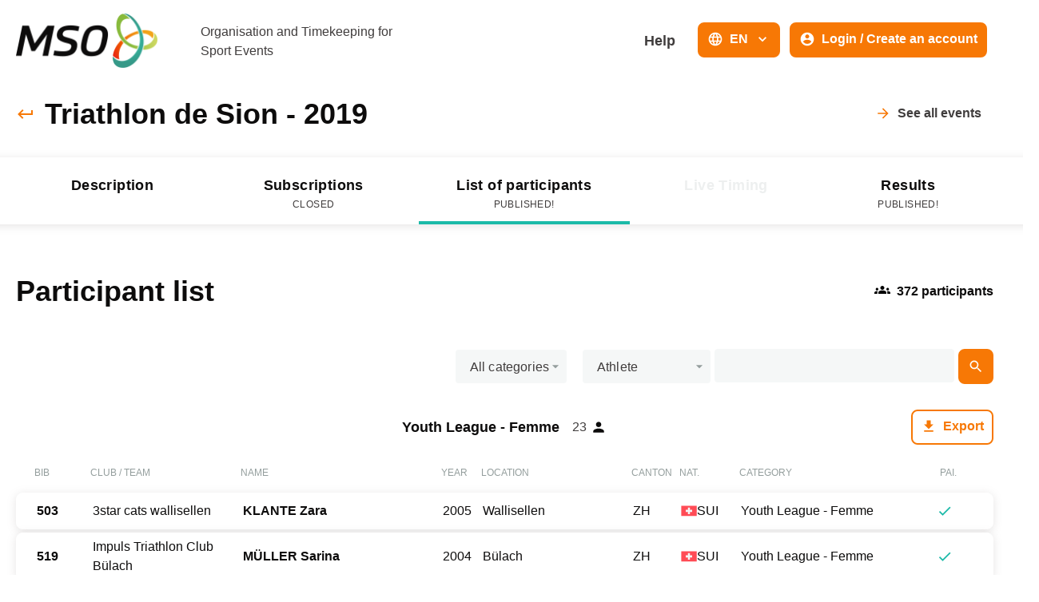

--- FILE ---
content_type: text/html; charset=utf-8
request_url: https://www.mso.swiss/en/events/1200-triathlon-de-sion/engaged
body_size: 84078
content:
<!DOCTYPE html><html lang="en"><head><script async="" src="https://www.googletagmanager.com/gtag/js?id=G-NH50QWYBK9"></script><script>
                    window.dataLayer = window.dataLayer || [];
                    function gtag(){dataLayer.push(arguments);}
                    gtag('js', new Date());
                    gtag('config', 'G-NH50QWYBK9');
                  </script><link rel="icon" href="/favicon.ico"/><link rel="apple-touch-icon" sizes="180x180" href="/apple-touch-icon.png"/><link rel="icon" type="image/png" sizes="32x32" href="/favicon-32x32.png"/><link rel="icon" type="image/png" sizes="16x16" href="/favicon-16x16.png"/><link rel="manifest" href="/site.webmanifest"/><link rel="mask-icon" href="/safari-pinned-tab.svg" color="#5bbad5"/><meta name="msapplication-TileColor" content="#da532c"/><meta name="theme-color" content="#ffffff"/><meta name="viewport" content="width=device-width, initial-scale=1.0"/><meta charSet="UTF-8"/><link rel="preload" href="/fonts/barlow-medium-webfont.woff2" as="font" crossorigin=""/><link rel="preload" href="/fonts/jeko-black-webfont.woff2" as="font" crossorigin=""/><title>Entry list - Triathlon de Sion - MSO</title><meta name="description" content="Entry list - {eventName} - {eventDate} in {eventLocation} - Discipline: {eventSport}."/><meta name="next-head-count" content="6"/><link rel="preload" href="/_next/static/css/a94eaa168d1397fbbd72.css" as="style"/><link rel="stylesheet" href="/_next/static/css/a94eaa168d1397fbbd72.css" data-n-g=""/><noscript data-n-css=""></noscript><script defer="" nomodule="" src="/_next/static/chunks/polyfills-a40ef1678bae11e696dba45124eadd70.js"></script><script src="/_next/static/chunks/webpack-1d8dc6f477ef960fcbf6.js" defer=""></script><script src="/_next/static/chunks/framework-eb1776ea549600c2043b.js" defer=""></script><script src="/_next/static/chunks/main-6065c8b8f4dd16df4419.js" defer=""></script><script src="/_next/static/chunks/pages/_app-5d638d2492fa98f7f59c.js" defer=""></script><script src="/_next/static/chunks/915-c15ce35239fd7685853a.js" defer=""></script><script src="/_next/static/chunks/687-5f122fee4074b13c0a16.js" defer=""></script><script src="/_next/static/chunks/pages/events/%5BeventSlug%5D/engaged-9c60dfbd3e846ff37952.js" defer=""></script><script src="/_next/static/iyRpJxpkSNVLPyz-jLA6K/_buildManifest.js" defer=""></script><script src="/_next/static/iyRpJxpkSNVLPyz-jLA6K/_ssgManifest.js" defer=""></script><style data-styled="" data-styled-version="5.3.0">.caQblF{width:100%;padding-right:var(--jumpHackScroll);height:100%;display:-webkit-box;display:-webkit-flex;display:-ms-flexbox;display:flex;-webkit-flex:1;-ms-flex:1;flex:1;}/*!sc*/
@media (max-width:800px){.caQblF{padding-right:0;}}/*!sc*/
data-styled.g1[id="responsiveProvider__ResponsiveParent-sc-1o146up-0"]{content:"caQblF,"}/*!sc*/
.eyQCMN{width:100%;min-width:var(--page-min-width);max-width:var(--page-max-width);margin:auto;padding:0 20px;}/*!sc*/
data-styled.g2[id="responsiveProvider__ResponsiveContent-sc-1o146up-1"]{content:"eyQCMN,"}/*!sc*/
.ekRuaO{height:20px;-webkit-transition:all 0.3s,height 0;transition:all 0.3s,height 0;fill:var(--main-text-color);cursor:inherit;}/*!sc*/
.ekRuaO svg{height:100%;}/*!sc*/
.cnDfyP{height:24px;-webkit-transition:all 0.3s,height 0;transition:all 0.3s,height 0;fill:var(--color-orange);cursor:pointer;}/*!sc*/
.cnDfyP svg{height:100%;}/*!sc*/
.kQZmpD{height:20px;-webkit-transition:all 0.3s,height 0;transition:all 0.3s,height 0;fill:var(--color-grey3);cursor:inherit;}/*!sc*/
.kQZmpD svg{height:100%;}/*!sc*/
.cMvwdZ{height:20px;-webkit-transition:all 0.3s,height 0;transition:all 0.3s,height 0;fill:var(--color-dark);cursor:inherit;}/*!sc*/
.cMvwdZ svg{height:100%;}/*!sc*/
.jKVQkL{height:20px;-webkit-transition:all 0.3s,height 0;transition:all 0.3s,height 0;fill:var(--color-blue);cursor:inherit;}/*!sc*/
.jKVQkL svg{height:100%;}/*!sc*/
.hzHIQH{height:30px;-webkit-transition:all 0.3s,height 0;transition:all 0.3s,height 0;fill:var(--color-orange-hover);cursor:inherit;}/*!sc*/
.hzHIQH svg{height:100%;}/*!sc*/
.RuLsC{height:20px;-webkit-transition:all 0.3s,height 0;transition:all 0.3s,height 0;fill:var(--color-white);cursor:inherit;}/*!sc*/
.RuLsC svg{height:100%;}/*!sc*/
data-styled.g6[id="Icon__IconWrapper-sc-5xuun1-0"]{content:"ekRuaO,cnDfyP,kQZmpD,cMvwdZ,jKVQkL,hzHIQH,RuLsC,"}/*!sc*/
.cuoFSc{position:relative;display:-webkit-inline-box;display:-webkit-inline-flex;display:-ms-inline-flexbox;display:inline-flex;-webkit-align-items:center;-webkit-box-align:center;-ms-flex-align:center;align-items:center;-webkit-box-pack:center;-webkit-justify-content:center;-ms-flex-pack:center;justify-content:center;padding:7px 10px 9px;-webkit-transition:var(--base-transition);transition:var(--base-transition);pointer-events:auto;white-space:nowrap;min-height:44px;border-radius:8px;border-width:2px;border-style:solid;cursor:pointer;border-color:transparent;background:transparent;color:var(--color-grey4);}/*!sc*/
.cuoFSc:focus-visible{box-shadow:0 0 0 2px var(--page-background-color),0 0 0 4px var(--field-focus-border-color);}/*!sc*/
.cuoFSc .mso-icon{fill:var(--color-orange);}/*!sc*/
.cuoFSc:hover{-webkit-text-decoration:inherit;text-decoration:inherit;background:transparent;color:var(--color-orange-hover);border-color:transparent;}/*!sc*/
.cuoFSc:hover .mso-icon{fill:var(--color-orange);}/*!sc*/
.cuoFSc:active{background:var(--color-white);border-color:var(--color-orange-light);color:var(--color-grey4);}/*!sc*/
.cuoFSc:active .mso-icon{fill:var(--color-orange);}/*!sc*/
.gvyHjc{position:relative;display:-webkit-inline-box;display:-webkit-inline-flex;display:-ms-inline-flexbox;display:inline-flex;-webkit-align-items:center;-webkit-box-align:center;-ms-flex-align:center;align-items:center;-webkit-box-pack:center;-webkit-justify-content:center;-ms-flex-pack:center;justify-content:center;padding:7px 10px 9px;-webkit-transition:var(--base-transition);transition:var(--base-transition);pointer-events:auto;white-space:nowrap;min-height:44px;border-radius:8px;border-width:2px;border-style:solid;cursor:pointer;border-color:var(--color-orange);background:var(--color-orange);color:var(--color-white);}/*!sc*/
.gvyHjc:focus-visible{box-shadow:0 0 0 2px var(--page-background-color),0 0 0 4px var(--field-focus-border-color);}/*!sc*/
.gvyHjc .mso-icon{fill:var(--color-white);}/*!sc*/
.gvyHjc:hover{-webkit-text-decoration:inherit;text-decoration:inherit;background:var(--color-orange-hover);color:var(--color-white);border-color:var(--color-orange-hover);}/*!sc*/
.gvyHjc:hover .mso-icon{fill:var(--color-white);}/*!sc*/
.gvyHjc:active{background:var(--color-orange);border-color:var(--color-orange-hover);color:var(--color-white);}/*!sc*/
.gvyHjc:active .mso-icon{fill:var(--color-white);}/*!sc*/
.hIxuwW{position:relative;display:-webkit-inline-box;display:-webkit-inline-flex;display:-ms-inline-flexbox;display:inline-flex;-webkit-align-items:center;-webkit-box-align:center;-ms-flex-align:center;align-items:center;-webkit-box-pack:center;-webkit-justify-content:center;-ms-flex-pack:center;justify-content:center;padding:7px 13px 9px;-webkit-transition:var(--base-transition);transition:var(--base-transition);pointer-events:auto;white-space:nowrap;min-height:44px;border-radius:8px;border-width:2px;border-style:solid;cursor:pointer;border-color:transparent;background:transparent;color:var(--color-grey4);}/*!sc*/
.hIxuwW:focus-visible{box-shadow:0 0 0 2px var(--page-background-color),0 0 0 4px var(--field-focus-border-color);}/*!sc*/
.hIxuwW .mso-icon{fill:var(--color-orange);}/*!sc*/
.hIxuwW:hover{-webkit-text-decoration:none;text-decoration:none;background:var(--color-orange-light);color:var(--color-grey4);border-color:var(--color-orange-light);}/*!sc*/
.hIxuwW:hover .mso-icon{fill:var(--color-orange);}/*!sc*/
.hIxuwW:active{background:var(--color-white);border-color:var(--color-orange-light);color:var(--color-grey4);}/*!sc*/
.hIxuwW:active .mso-icon{fill:var(--color-orange);}/*!sc*/
.iexOkz{position:relative;display:-webkit-inline-box;display:-webkit-inline-flex;display:-ms-inline-flexbox;display:inline-flex;-webkit-align-items:center;-webkit-box-align:center;-ms-flex-align:center;align-items:center;-webkit-box-pack:center;-webkit-justify-content:center;-ms-flex-pack:center;justify-content:center;padding:10px 10px;-webkit-transition:var(--base-transition);transition:var(--base-transition);pointer-events:auto;white-space:nowrap;min-height:44px;border-radius:8px;border-width:2px;border-style:solid;cursor:pointer;border-color:var(--color-orange);background:var(--color-orange);color:var(--color-white);}/*!sc*/
.iexOkz:focus-visible{box-shadow:0 0 0 2px var(--page-background-color),0 0 0 4px var(--field-focus-border-color);}/*!sc*/
.iexOkz .mso-icon{fill:var(--color-white);}/*!sc*/
.iexOkz:hover{-webkit-text-decoration:inherit;text-decoration:inherit;background:var(--color-orange-hover);color:var(--color-white);border-color:var(--color-orange-hover);}/*!sc*/
.iexOkz:hover .mso-icon{fill:var(--color-white);}/*!sc*/
.iexOkz:active{background:var(--color-orange);border-color:var(--color-orange-hover);color:var(--color-white);}/*!sc*/
.iexOkz:active .mso-icon{fill:var(--color-white);}/*!sc*/
.kPlQyo{position:relative;display:-webkit-inline-box;display:-webkit-inline-flex;display:-ms-inline-flexbox;display:inline-flex;-webkit-align-items:center;-webkit-box-align:center;-ms-flex-align:center;align-items:center;-webkit-box-pack:center;-webkit-justify-content:center;-ms-flex-pack:center;justify-content:center;padding:7px 10px 9px;-webkit-transition:var(--base-transition);transition:var(--base-transition);pointer-events:auto;white-space:nowrap;min-height:44px;border-radius:8px;border-width:2px;border-style:solid;cursor:pointer;border-color:var(--color-orange);background:var(--color-white);color:var(--color-orange);}/*!sc*/
.kPlQyo:focus-visible{box-shadow:0 0 0 2px var(--page-background-color),0 0 0 4px var(--field-focus-border-color);}/*!sc*/
.kPlQyo .mso-icon{fill:var(--color-orange);}/*!sc*/
.kPlQyo:hover{-webkit-text-decoration:inherit;text-decoration:inherit;background:var(--color-orange-light);color:var(--color-orange-hover);border-color:var(--color-orange-hover);}/*!sc*/
.kPlQyo:hover .mso-icon{fill:var(--color-orange-hover);}/*!sc*/
.kPlQyo:active{background:var(--white);border-color:var(--color-orange-hover);color:var(--color-orange-hover);}/*!sc*/
.kPlQyo:active .mso-icon{fill:var(--color-orange-hover);}/*!sc*/
.fWGntp{position:relative;display:-webkit-inline-box;display:-webkit-inline-flex;display:-ms-inline-flexbox;display:inline-flex;-webkit-align-items:center;-webkit-box-align:center;-ms-flex-align:center;align-items:center;-webkit-box-pack:center;-webkit-justify-content:center;-ms-flex-pack:center;justify-content:center;padding:7px 13px 9px;-webkit-transition:var(--base-transition);transition:var(--base-transition);pointer-events:auto;white-space:nowrap;min-height:44px;border-radius:8px;border-width:2px;border-style:solid;cursor:pointer;border-color:transparent;background:transparent;color:var(--color-white);}/*!sc*/
.fWGntp:focus-visible{box-shadow:0 0 0 2px var(--page-background-color),0 0 0 4px var(--field-focus-border-color);}/*!sc*/
.fWGntp .mso-icon{fill:var(--color-orange);}/*!sc*/
.fWGntp:hover{-webkit-text-decoration:none;text-decoration:none;background:var(--color-orange-light);color:var(--color-grey4);border-color:var(--color-orange-light);}/*!sc*/
.fWGntp:hover .mso-icon{fill:var(--color-orange);}/*!sc*/
.fWGntp:active{background:transparent;border-color:transparent;color:var(--color-orange-hover);}/*!sc*/
.fWGntp:active .mso-icon{fill:var(--color-orange-hover);}/*!sc*/
data-styled.g7[id="Button__StyledButton-k1kdng-0"]{content:"cuoFSc,gvyHjc,hIxuwW,iexOkz,kPlQyo,fWGntp,"}/*!sc*/
.gMvije{margin-left:0;margin-right:0;font-family:var(--font-jeko);font-size:18px;line-height:28px;font-weight:900;}/*!sc*/
.bNFgbN{margin-left:8px;margin-right:8px;font-family:var(--font-barlow);font-size:16px;line-height:24px;font-weight:600;}/*!sc*/
.eqhwYZ{margin-left:8px;margin-right:0;font-family:var(--font-barlow);font-size:16px;line-height:24px;font-weight:600;}/*!sc*/
data-styled.g8[id="Button__Text-k1kdng-1"]{content:"gMvije,bNFgbN,eqhwYZ,"}/*!sc*/
.gkMvfy{pointer-events:none;position:absolute;right:2px;}/*!sc*/
data-styled.g11[id="InputSelect__StyledIcon-sc-3zu9a0-0"]{content:"gkMvfy,"}/*!sc*/
.cYrIjM{position:relative;width:100%;pointer-events:auto;}/*!sc*/
.cYrIjM .MuiInputBase-root{width:100%;position:relative;border:2px solid transparent;-webkit-transition:border 0.25s;transition:border 0.25s;}/*!sc*/
.cYrIjM .MuiInputBase-root:hover{border:2px solid var(--color-orange-light);}/*!sc*/
.cYrIjM .MuiInput-underline:before,.cYrIjM .MuiInput-underline:after{display:none;}/*!sc*/
.cYrIjM .MuiSelect-select:focus{background:var(--color-orange-light);border:2px solid var(--color-orange-light);}/*!sc*/
.cYrIjM .inputSelect_placeholder{color:var(--color-grey3);}/*!sc*/
data-styled.g12[id="InputSelect__StyledInputContainer-sc-3zu9a0-1"]{content:"cYrIjM,"}/*!sc*/
.fSqHrb{border-radius:4px;padding-top:8px;padding-bottom:8px;border:1px solid var(--color-grey1);outline:none;width:100%;padding-left:12px;padding-right:12px;text-align:inherit;font-family:var(--font-barlow);font-size:16px;line-height:24px;font-weight:500;background-color:var(--color-grey1);color:var(--color-grey4);max-width:auto;max-width:undefined;}/*!sc*/
.fSqHrb:hover{background-color:var(--color-grey1);border-top-color:var(--color-orange-light);border-right-color:var(--color-orange-light);border-bottom-color:var(--color-orange-light);border-left-color:var(--color-orange-light);}/*!sc*/
.fSqHrb:focus{background-color:var(--color-orange-light);border-top-color:var(--color-orange-light);border-right-color:var(--color-orange-light);border-bottom-color:var(--color-orange-light);border-left-color:var(--color-orange-light);}/*!sc*/
.fSqHrb::-webkit-input-placeholder{color:var(--color-grey3);}/*!sc*/
.fSqHrb::-moz-placeholder{color:var(--color-grey3);}/*!sc*/
.fSqHrb:-ms-input-placeholder{color:var(--color-grey3);}/*!sc*/
.fSqHrb::placeholder{color:var(--color-grey3);}/*!sc*/
.fSqHrb:-webkit-autofill::first-line,.fSqHrb:-webkit-autofill,.fSqHrb:-webkit-autofill:hover,.fSqHrb:-webkit-autofill:focus,.fSqHrb:-webkit-autofill:active{font-family:var(--font-barlow);font-size:16px;line-height:24px;font-weight:500;max-width:auto;}/*!sc*/
data-styled.g13[id="InputText__StyledInput-co67dk-0"]{content:"fSqHrb,"}/*!sc*/
.ejYKJH{position:absolute;top:0;left:0;width:100%;height:100%;display:-webkit-box;display:-webkit-flex;display:-ms-flexbox;display:flex;-webkit-align-items:center;-webkit-box-align:center;-ms-flex-align:center;align-items:center;padding:0 10px;pointer-events:none;}/*!sc*/
data-styled.g15[id="InputText__StyledUIOverlay-co67dk-2"]{content:"ejYKJH,"}/*!sc*/
.kCHzhV{position:relative;width:100%;}/*!sc*/
data-styled.g16[id="InputText__StyledInputContainer-co67dk-3"]{content:"kCHzhV,"}/*!sc*/
.eYLeTr{-webkit-box-flex:1;-webkit-flex-grow:1;-ms-flex-positive:1;flex-grow:1;}/*!sc*/
data-styled.g22[id="InputText__Spacer-co67dk-9"]{content:"eYLeTr,"}/*!sc*/
.fAArLI{display:-webkit-box;display:-webkit-flex;display:-ms-flexbox;display:flex;width:100%;}/*!sc*/
data-styled.g23[id="SearchInput__QueryContainer-sc-1azfv0w-0"]{content:"fAArLI,"}/*!sc*/
.iImhhb > form{display:-webkit-box;display:-webkit-flex;display:-ms-flexbox;display:flex;-webkit-align-items:center;-webkit-box-align:center;-ms-flex-align:center;align-items:center;-webkit-box-pack:justify;-webkit-justify-content:space-between;-ms-flex-pack:justify;justify-content:space-between;}/*!sc*/
@media (max-width:800px){.iImhhb > form{-webkit-flex-wrap:wrap;-ms-flex-wrap:wrap;flex-wrap:wrap;width:100%;}.iImhhb > form > *:not(:first-child){margin-top:5px;}}/*!sc*/
data-styled.g24[id="SearchInput__Container-sc-1azfv0w-1"]{content:"iImhhb,"}/*!sc*/
.LNCSB{width:100%;margin-right:20px;}/*!sc*/
.LNCSB .MuiInputBase-root{height:42px !important;}/*!sc*/
@media (max-width:800px){.LNCSB{margin-right:0;}}/*!sc*/
data-styled.g25[id="SearchInput__StyledInputSelectGroup-sc-1azfv0w-2"]{content:"LNCSB,"}/*!sc*/
.iRMyOU{width:100%;min-width:160px;margin-right:5px;}/*!sc*/
.iRMyOU .MuiInputBase-root{height:42px !important;}/*!sc*/
@media (max-width:800px){.iRMyOU{margin-right:0;}}/*!sc*/
data-styled.g26[id="SearchInput__StyledInputSelectFilterBy-sc-1azfv0w-3"]{content:"iRMyOU,"}/*!sc*/
.jOiaVA{width:300px;}/*!sc*/
@media (max-width:1080px){.jOiaVA{width:100%;}}/*!sc*/
data-styled.g28[id="SearchInput__StyledInputText-sc-1azfv0w-5"]{content:"jOiaVA,"}/*!sc*/
.eQXYcW{margin-left:5px;}/*!sc*/
data-styled.g29[id="SearchInput__StyledButton-sc-1azfv0w-6"]{content:"eQXYcW,"}/*!sc*/
.bWzPIe{width:100%;box-sizing:border-box;border-radius:8px;border:1px solid var(--color-grey1);background-color:var(--color-white);box-shadow:0 2px 12px 0 var(--box-shadow-color);border:1px solid var(--color-white);border-right:1px solid var(--color-white);-webkit-transition:all 0.3s;transition:all 0.3s;}/*!sc*/
.bWzPIe:hover{background:var(--color-white);border:1px solid var(--color-grey1);border-right:1px solid var(--color-grey1);box-shadow:0px 0px 16px 0px rgba(128,122,122,0.3);}/*!sc*/
data-styled.g31[id="Card-bsfa55-0"]{content:"bWzPIe,"}/*!sc*/
.dtbfcE{display:-webkit-box;display:-webkit-flex;display:-ms-flexbox;display:flex;-webkit-flex-direction:column;-ms-flex-direction:column;flex-direction:column;}/*!sc*/
data-styled.g64[id="EventListPageTemplate__Container-sc-1q6my88-0"]{content:"dtbfcE,"}/*!sc*/
.gHwZrR{margin-top:44px;display:-webkit-box;display:-webkit-flex;display:-ms-flexbox;display:flex;-webkit-box-pack:justify;-webkit-justify-content:space-between;-ms-flex-pack:justify;justify-content:space-between;-webkit-align-items:center;-webkit-box-align:center;-ms-flex-align:center;align-items:center;}/*!sc*/
.gHwZrR h1{font-family:var(--font-jeko);font-size:36px;line-height:40px;font-weight:900;}/*!sc*/
@media (max-width:1080px){.gHwZrR h1{font-size:28px;}}/*!sc*/
@media (max-width:800px){.gHwZrR{-webkit-flex-wrap:wrap;-ms-flex-wrap:wrap;flex-wrap:wrap;}}/*!sc*/
data-styled.g65[id="EventListPageTemplate__Header-sc-1q6my88-1"]{content:"gHwZrR,"}/*!sc*/
.gevYbX{display:-webkit-box;display:-webkit-flex;display:-ms-flexbox;display:flex;-webkit-align-items:center;-webkit-box-align:center;-ms-flex-align:center;align-items:center;}/*!sc*/
.gevYbX > *:first-child{-webkit-align-self:flex-start;-ms-flex-item-align:start;align-self:flex-start;}/*!sc*/
.gevYbX h4{font-family:var(--font-jeko);font-size:16px;line-height:24px;font-weight:900;margin-left:8px;}/*!sc*/
data-styled.g66[id="EventListPageTemplate__TextIcon-sc-1q6my88-2"]{content:"gevYbX,"}/*!sc*/
.koCPdP{display:-webkit-box;display:-webkit-flex;display:-ms-flexbox;display:flex;margin-top:52px;-webkit-box-pack:justify;-webkit-justify-content:space-between;-ms-flex-pack:justify;justify-content:space-between;}/*!sc*/
@media (max-width:1080px){.koCPdP{-webkit-flex-direction:column;-ms-flex-direction:column;flex-direction:column;}.koCPdP > div{margin-bottom:20px;width:100%;}}/*!sc*/
data-styled.g68[id="EventListPageTemplate__Filter-sc-1q6my88-4"]{content:"koCPdP,"}/*!sc*/
.fYLTyn{-webkit-align-self:flex-end;-ms-flex-item-align:end;align-self:flex-end;}/*!sc*/
data-styled.g71[id="EventListPageTemplate__StyledSearchInput-sc-1q6my88-7"]{content:"fYLTyn,"}/*!sc*/
.gxMZui{display:-webkit-box;display:-webkit-flex;display:-ms-flexbox;display:flex;-webkit-box-pack:center;-webkit-justify-content:center;-ms-flex-pack:center;justify-content:center;margin:20px 0;padding-bottom:10px;-webkit-align-items:center;-webkit-box-align:center;-ms-flex-align:center;align-items:center;position:relative;}/*!sc*/
data-styled.g72[id="ListHeader__CategoryTitle-sc-1aemimg-0"]{content:"gxMZui,"}/*!sc*/
.gomqwM{font-family:var(--font-jeko);font-size:18px;line-height:28px;font-weight:900;color:var(--color-dark);}/*!sc*/
data-styled.g73[id="ListHeader__TitleName-sc-1aemimg-1"]{content:"gomqwM,"}/*!sc*/
.hbxGvf{display:-webkit-box;display:-webkit-flex;display:-ms-flexbox;display:flex;-webkit-align-items:center;-webkit-box-align:center;-ms-flex-align:center;align-items:center;margin-left:16px;color:var(--color-grey4);font-family:var(--font-barlow);font-size:16px;line-height:24px;font-weight:500;margin-right:2px;}/*!sc*/
data-styled.g74[id="ListHeader__CategoryCount-sc-1aemimg-2"]{content:"hbxGvf,"}/*!sc*/
.dGsmhY{position:absolute;right:0;}/*!sc*/
data-styled.g75[id="ListHeader__StyledButton-sc-1aemimg-3"]{content:"dGsmhY,"}/*!sc*/
.eXXfnq{margin-left:5px;}/*!sc*/
data-styled.g76[id="ListHeader__StyledIcon-sc-1aemimg-4"]{content:"eXXfnq,"}/*!sc*/
.eOUWRf{overflow:hidden;width:100%;border-radius:8px;}/*!sc*/
data-styled.g85[id="styles__CardContainer-jnr2rc-0"]{content:"eOUWRf,"}/*!sc*/
.iKujub{-webkit-transition:max-height 0.5s;transition:max-height 0.5s;position:relative;overflow:hidden;height:100%;max-height:0;}/*!sc*/
data-styled.g86[id="styles__BodyWrapper-jnr2rc-1"]{content:"iKujub,"}/*!sc*/
.deFBGq{padding:20px;}/*!sc*/
data-styled.g87[id="styles__Body-jnr2rc-2"]{content:"deFBGq,"}/*!sc*/
.eufxAc{display:-webkit-box;display:-webkit-flex;display:-ms-flexbox;display:flex;-webkit-align-items:center;-webkit-box-align:center;-ms-flex-align:center;align-items:center;-webkit-box-flex:1;-webkit-flex-grow:1;-ms-flex-positive:1;flex-grow:1;padding:20px;}/*!sc*/
data-styled.g88[id="styles__HeaderFirstLine-jnr2rc-3"]{content:"eufxAc,"}/*!sc*/
.esoyUF{height:100%;width:100%;display:-webkit-box;display:-webkit-flex;display:-ms-flexbox;display:flex;-webkit-flex-direction:column;-ms-flex-direction:column;flex-direction:column;}/*!sc*/
data-styled.g89[id="styles__HeaderSecondLine-jnr2rc-4"]{content:"esoyUF,"}/*!sc*/
.goaIjl{display:-webkit-box;display:-webkit-flex;display:-ms-flexbox;display:flex;-webkit-flex-direction:column;-ms-flex-direction:column;flex-direction:column;-webkit-box-pack:justify;-webkit-justify-content:space-between;-ms-flex-pack:justify;justify-content:space-between;position:relative;min-height:44px;-webkit-transition:all 0.3s;transition:all 0.3s;}/*!sc*/
data-styled.g90[id="styles__Header-jnr2rc-5"]{content:"goaIjl,"}/*!sc*/
.bHkMsG{-webkit-transition:opacity 0.3s ease-in-out;transition:opacity 0.3s ease-in-out;}/*!sc*/
.bHkMsG > *:first-child{margin-top:40px;}/*!sc*/
data-styled.g95[id="styles__Container-h6hbm3-0"]{content:"bHkMsG,"}/*!sc*/
.fvErnq{display:grid;padding-left:20px;padding-right:20px;grid-template-columns:70px 1.5fr 2fr 50px 1.5fr 60px 75px 2fr 50px;margin-bottom:12px;color:var(--color-grey3);text-transform:uppercase;font-family:var(--font-barlow);font-size:12px;line-height:20px;font-weight:500;word-break:break-word;}/*!sc*/
@media (max-width:1080px){.fvErnq{grid-template-columns:70px minmax(80px,1fr) 2fr 50px 1.5fr;}}/*!sc*/
@media (max-width:800px){.fvErnq{grid-template-columns:minmax(30px,70px) 2fr;}}/*!sc*/
.fvErnq > div{padding:3px;}/*!sc*/
data-styled.g96[id="styles__TableHeader-h6hbm3-1"]{content:"fvErnq,"}/*!sc*/
.jdTgxL{display:-webkit-box;display:-webkit-flex;display:-ms-flexbox;display:flex;-webkit-box-pack:start;-webkit-justify-content:start;-ms-flex-pack:start;justify-content:start;text-align:left;}/*!sc*/
data-styled.g97[id="styles__TableHeaderCell-h6hbm3-2"]{content:"jdTgxL,"}/*!sc*/
.gtflxh{display:-webkit-box;display:-webkit-flex;display:-ms-flexbox;display:flex;-webkit-flex-direction:column;-ms-flex-direction:column;flex-direction:column;margin-bottom:40px;}/*!sc*/
.gtflxh > *:not(:first-child){margin-top:4px;}/*!sc*/
data-styled.g98[id="styles__TableWrapper-h6hbm3-3"]{content:"gtflxh,"}/*!sc*/
.qjmns{display:grid;grid-template-columns:70px 1.5fr 2fr 50px 1.5fr 60px 75px 2fr 50px;-webkit-align-items:center;-webkit-box-align:center;-ms-flex-align:center;align-items:center;width:100%;}/*!sc*/
@media (max-width:1080px){.qjmns{grid-template-columns:70px minmax(80px,1fr) 2fr 50px 1.5fr;}}/*!sc*/
@media (max-width:800px){.qjmns{grid-template-columns:minmax(30px,70px) 2fr;}}/*!sc*/
.qjmns > div{padding:0;}/*!sc*/
data-styled.g99[id="styles__TableItemHeader-h6hbm3-4"]{content:"qjmns,"}/*!sc*/
.etBSUR > div > div{padding-top:0;padding-bottom:0;}/*!sc*/
data-styled.g100[id="styles__TableItem-h6hbm3-5"]{content:"etBSUR,"}/*!sc*/
.LHrfr{font-family:var(--font-barlow);font-size:16px;line-height:24px;font-weight:700;word-break:break-word;padding:5px;box-sizing:border-box;-webkit-text-decoration:none;text-decoration:none;display:-webkit-box;display:-webkit-flex;display:-ms-flexbox;display:flex;-webkit-align-items:flex-start;-webkit-box-align:flex-start;-ms-flex-align:flex-start;align-items:flex-start;text-align:left;-webkit-flex-direction:column;-ms-flex-direction:column;flex-direction:column;}/*!sc*/
.MrfAp{font-family:var(--font-barlow);font-size:16px;line-height:24px;font-weight:500;word-break:break-word;padding:5px;box-sizing:border-box;-webkit-text-decoration:none;text-decoration:none;display:-webkit-box;display:-webkit-flex;display:-ms-flexbox;display:flex;-webkit-align-items:flex-start;-webkit-box-align:flex-start;-ms-flex-align:flex-start;align-items:flex-start;text-align:left;-webkit-flex-direction:column;-ms-flex-direction:column;flex-direction:column;}/*!sc*/
data-styled.g101[id="styles__Text-h6hbm3-6"]{content:"LHrfr,MrfAp,"}/*!sc*/
.dEHcpf{display:block;padding:20px 0;}/*!sc*/
data-styled.g102[id="styles__TableItemBody-h6hbm3-7"]{content:"dEHcpf,"}/*!sc*/
.zifSG{display:-webkit-box;display:-webkit-flex;display:-ms-flexbox;display:flex;-webkit-align-items:center;-webkit-box-align:center;-ms-flex-align:center;align-items:center;gap:5px;}/*!sc*/
data-styled.g105[id="CountryFlag__CountryFlagContainer-sc-13fnhj1-0"]{content:"zifSG,"}/*!sc*/
.bdmePh{width:20px;height:13px;border-radius:1px;background-color:var(--color-grey2);}/*!sc*/
data-styled.g106[id="CountryFlag__EmptyFlag-sc-13fnhj1-1"]{content:"bdmePh,"}/*!sc*/
.cmdDsN{display:-webkit-box;display:-webkit-flex;display:-ms-flexbox;display:flex;-webkit-box-pack:center;-webkit-justify-content:center;-ms-flex-pack:center;justify-content:center;-webkit-align-items:center;-webkit-box-align:center;-ms-flex-align:center;align-items:center;margin-top:36px;height:50px;}/*!sc*/
data-styled.g108[id="useLazyLoading__LazyLoaderContainer-q2mahh-0"]{content:"cmdDsN,"}/*!sc*/
.eAHFNQ{margin-right:12px;margin-left:8px;margin-top:0;}/*!sc*/
data-styled.g113[id="Menu__StyledLanguagesDropdown-sc-1kxniv3-0"]{content:"eAHFNQ,"}/*!sc*/
.iQFOSV{display:-webkit-box;display:-webkit-flex;display:-ms-flexbox;display:flex;-webkit-flex-direction:row;-ms-flex-direction:row;flex-direction:row;}/*!sc*/
@media (max-width:1080px){.iQFOSV{-webkit-flex-direction:column;-ms-flex-direction:column;flex-direction:column;}}/*!sc*/
.iQFOSV > *:not(:last-child){margin-bottom:0;}/*!sc*/
@media (max-width:1080px){.iQFOSV > *:not(:last-child){margin-right:0;-webkit-flex-direction:column;-ms-flex-direction:column;flex-direction:column;}}/*!sc*/
data-styled.g114[id="Menu__Wrapper-sc-1kxniv3-1"]{content:"iQFOSV,"}/*!sc*/
.bpobFC{display:-webkit-box;display:-webkit-flex;display:-ms-flexbox;display:flex;}/*!sc*/
@media (max-width:1080px){.bpobFC{-webkit-flex-direction:column;-ms-flex-direction:column;flex-direction:column;}}/*!sc*/
data-styled.g115[id="Menu__SubWrapper-sc-1kxniv3-2"]{content:"bpobFC,"}/*!sc*/
.dPuGjA{margin-right:8px;margin-top:0;}/*!sc*/
data-styled.g117[id="Menu__MenuButton-sc-1kxniv3-4"]{content:"dPuGjA,"}/*!sc*/
@font-face{font-family:'barlow';src:url('/fonts/barlow-bold-webfont.woff2') format('woff2'),url('/fonts/barlow-bold-webfont.woff') format('woff'),url('/fonts/barlow-bold-webfont.ttf') format('truetype'),url('/fonts/barlow-bold-webfont.svg#barlowbold') format('svg');font-weight:700;font-style:normal;font-display:optional;}/*!sc*/
@font-face{font-family:'barlow';src:url('/fonts/barlow-bolditalic-webfont.woff2') format('woff2'),url('/fonts/barlow-bolditalic-webfont.woff') format('woff'),url('/fonts/barlow-bolditalic-webfont.ttf') format('truetype'),url('/fonts/barlow-bolditalic-webfont.svg#barlowbold_italic') format('svg');font-weight:700;font-style:italic;font-display:optional;}/*!sc*/
@font-face{font-family:'barlow';src:url('/fonts/barlow-medium-webfont.woff2') format('woff2'),url('/fonts/barlow-medium-webfont.woff') format('woff'),url('/fonts/barlow-medium-webfont.ttf') format('truetype'),url('/fonts/barlow-medium-webfont.svg#barlowmedium') format('svg');font-weight:500;font-style:normal;font-display:optional;}/*!sc*/
@font-face{font-family:'barlow';src:url('/fonts/barlow-mediumitalic-webfont.woff2') format('woff2'),url('/fonts/barlow-mediumitalic-webfont.woff') format('woff'),url('/fonts/barlow-mediumitalic-webfont.ttf') format('truetype'),url('/fonts/barlow-mediumitalic-webfont.svg#barlowmedium_italic') format('svg');font-weight:500;font-style:italic;font-display:optional;}/*!sc*/
@font-face{font-family:'barlow';src:url('/fonts/barlow-semibold-webfont.woff2') format('woff2'),url('/fonts/barlow-semibold-webfont.woff') format('woff'),url('/fonts/barlow-semibold-webfont.ttf') format('truetype'),url('/fonts/barlow-semibold-webfont.svg#barlowsemibold') format('svg');font-weight:600;font-style:normal;font-display:optional;}/*!sc*/
@font-face{font-family:'barlow';src:url('/fonts/barlow-semibolditalic-webfont.woff2') format('woff2'),url('/fonts/barlow-semibolditalic-webfont.woff') format('woff'),url('/fonts/barlow-semibolditalic-webfont.ttf') format('truetype'),url('/fonts/barlow-semibolditalic-webfont.svg#barlowsemibold_italic') format('svg');font-weight:600;font-style:italic;font-display:optional;}/*!sc*/
@font-face{font-family:'jeko-black';src:url('/fonts/jeko-black-webfont.woff2') format('woff2'),url('/fonts/jeko-black-webfont.woff') format('woff'),url('/fonts/jeko-black-webfont.ttf') format('truetype'),url('/fonts/jeko-black-webfont.svg#jeko-blackregular') format('svg');font-weight:900;font-style:normal;font-display:optional;}/*!sc*/
html,body,div,span,applet,object,iframe,h1,h2,h3,h4,h5,h6,p,blockquote,pre,a,abbr,acronym,address,big,cite,code,del,dfn,em,img,ins,kbd,q,s,samp,small,strike,strong,sub,sup,tt,var,b,u,i,center,dl,dt,dd,ol,ul,li,fieldset,form,label,legend,table,caption,tbody,tfoot,thead,tr,th,td,article,aside,canvas,details,embed,figure,figcaption,footer,header,hgroup,menu,nav,output,ruby,section,summary,time,mark,audio,video{margin:0;padding:0;border:0;font:inherit;vertical-align:baseline;}/*!sc*/
article,aside,details,figcaption,figure,footer,header,hgroup,menu,nav,section{display:block;}/*!sc*/
body{line-height:1;}/*!sc*/
ol,ul{list-style:none;}/*!sc*/
blockquote,q{quotes:none;}/*!sc*/
blockquote:before,blockquote:after,q:before,q:after{content:none;}/*!sc*/
table{border-collapse:collapse;border-spacing:0;}/*!sc*/
a{-webkit-text-decoration:none;text-decoration:none;}/*!sc*/
:root{--max-width:1024px;--color-blue:#1CBAA8;--color-blue-hover:#3CD7C5;--color-blue-light:#F3FBFA;--color-orange:#F77805;--color-orange-hover:#FF891E;--color-orange-light:#FFF7F0;--color-dark:#0D0C0C;--color-grey4:#403D3D;--color-grey3:#949E9D;--color-grey2:#DCE0E0;--color-grey1:#F5F7F7;--color-white:#FFFFFF;--color-red:#F1422C;--modal-background:rgba(13,12,12,0.5);--font-barlow:'barlow',sans-serif;--font-jeko:'jeko-black',sans-serif;--navbar-height:58px;--page-min-width:320px;--page-max-width:1600px;--modal-small-width:600px;--modal-large-width:1200px;--jumpHackScroll:calc(17px - (100vw - 100%));--z-index-under-content:-10;--z-index-content:0;--z-index-over-content:50;--z-index-header:150;--z-index-modal-overlay:300;--z-index-modal-content:350;--z-index-modal-content-template-body:370;--z-index-modal-content-template-footer:390;--base-transition:all 0.25s;--dropdown-shadow:0 0 5px 0 rgba(68,99,117,0.5);--alert-shadow:0 2px 16px 0 rgba(128,122,122,0.25);--menu-shadow:0 0 10px 0 rgba(68,99,117,0.5);--menu-height:101px;--box-shadow-color:rgba(128,122,122,0.2);}/*!sc*/
html{height:100%;font-family:var(--font-barlow);font-weight:400;font-size:16px;font-feature-settings:"lnum";box-sizing:border-box;min-width:var(--page-min-width);}/*!sc*/
@media (max-width:1080px){.DateRangePicker_picker{z-index:calc(var(--z-index-modal-content-template-footer)) !important;}}/*!sc*/
@media (min-width:1080px){body{overflow-x:hidden;}}/*!sc*/
body{margin:0;padding:0 !important;background:var(--color-white);color:var(--color-dark);z-index:var(--z-index-content);}/*!sc*/
a,a:active,button,button:active{outline:none;color:inherit;}/*!sc*/
*,*:before,*:after{box-sizing:inherit;}/*!sc*/
.Toastify__toast-container{z-index:9999;-webkit-transform:translate3d(0,0,9999px);position:fixed;padding:4px;width:auto;box-sizing:border-box;color:#fff;}/*!sc*/
.Toastify__toast-container--top-left{top:1em;left:1em;}/*!sc*/
.Toastify__toast-container--top-center{top:1em;left:50%;-webkit-transform:translateX(-50%);-ms-transform:translateX(-50%);transform:translateX(-50%);}/*!sc*/
.Toastify__toast-container--top-right{top:1em;right:1em;}/*!sc*/
.Toastify__toast-container--bottom-left{bottom:1em;left:1em;}/*!sc*/
.Toastify__toast-container--bottom-center{bottom:1em;left:50%;-webkit-transform:translateX(-50%);-ms-transform:translateX(-50%);transform:translateX(-50%);}/*!sc*/
.Toastify__toast-container--bottom-right{bottom:1em;right:1em;}/*!sc*/
@media only screen and (max-width:480px){.Toastify__toast-container{width:100vw;padding:0;left:0;margin:0;}.Toastify__toast-container--top-left,.Toastify__toast-container--top-center,.Toastify__toast-container--top-right{top:0;-webkit-transform:translateX(0);-ms-transform:translateX(0);transform:translateX(0);}.Toastify__toast-container--bottom-left,.Toastify__toast-container--bottom-center,.Toastify__toast-container--bottom-right{bottom:0;-webkit-transform:translateX(0);-ms-transform:translateX(0);transform:translateX(0);}.Toastify__toast-container--rtl{right:0;left:initial;}}/*!sc*/
.Toastify__toast{background:transparent;position:relative;min-height:64px;box-sizing:border-box;margin-bottom:1rem;padding:0;border-radius:4px;box-shadow:none;display:-ms-flexbox;display:-webkit-box;display:-webkit-flex;display:-ms-flexbox;display:flex;-ms-flex-pack:justify;-webkit-box-pack:justify;-webkit-justify-content:space-between;-ms-flex-pack:justify;justify-content:space-between;max-height:800px;overflow:visible;font-family:sans-serif;cursor:pointer;direction:ltr;color:var(--color-dark);}/*!sc*/
.Toastify__toast--rtl{direction:rtl;}/*!sc*/
.Toastify__toast-body{margin:auto 0;-ms-flex:1 1 auto;-webkit-flex:1 1 auto;-ms-flex:1 1 auto;flex:1 1 auto;padding:0;}/*!sc*/
.Toastify--animate{-webkit-animation-fill-mode:both;animation-fill-mode:both;-webkit-animation-duration:0.7s;animation-duration:0.7s;}/*!sc*/
@media only screen and (max-width:480px){.Toastify__toast{margin-bottom:0;border-radius:0;}}/*!sc*/
.Toastify__close-button{color:#fff;background:transparent;outline:none;border:none;padding:0;cursor:pointer;opacity:0.7;-webkit-transition:0.3s ease;transition:0.3s ease;-ms-flex-item-align:start;-webkit-align-self:flex-start;-ms-flex-item-align:start;align-self:flex-start;}/*!sc*/
.Toastify__close-button--default{color:#000;opacity:0.3;}/*!sc*/
.Toastify__close-button > svg{fill:currentColor;height:16px;width:14px;}/*!sc*/
.Toastify__close-button:hover,.Toastify__close-button:focus{opacity:1;}/*!sc*/
@-webkit-keyframes Toastify__trackProgress{0%{-webkit-transform:scaleX(1);-ms-transform:scaleX(1);transform:scaleX(1);}100%{-webkit-transform:scaleX(0);-ms-transform:scaleX(0);transform:scaleX(0);}}/*!sc*/
@keyframes Toastify__trackProgress{0%{-webkit-transform:scaleX(1);-ms-transform:scaleX(1);transform:scaleX(1);}100%{-webkit-transform:scaleX(0);-ms-transform:scaleX(0);transform:scaleX(0);}}/*!sc*/
.Toastify__progress-bar{position:absolute;bottom:0;left:0;width:100%;height:5px;z-index:9999;opacity:0.7;background-color:rgba(255,255,255,0.7);-webkit-transform-origin:left;-ms-transform-origin:left;transform-origin:left;}/*!sc*/
.Toastify__progress-bar--animated{-webkit-animation:Toastify__trackProgress linear 1 forwards;animation:Toastify__trackProgress linear 1 forwards;}/*!sc*/
.Toastify__progress-bar--controlled{-webkit-transition:-webkit-transform 0.2s;-webkit-transition:transform 0.2s;transition:transform 0.2s;}/*!sc*/
.Toastify__progress-bar--rtl{right:0;left:initial;-webkit-transform-origin:right;-ms-transform-origin:right;transform-origin:right;}/*!sc*/
.Toastify__progress-bar--default{background:linear-gradient( to right,#4cd964,#5ac8fa,#007aff,#34aadc,#5856d6,#ff2d55 );}/*!sc*/
.Toastify__progress-bar--dark{background:#bb86fc;}/*!sc*/
@-webkit-keyframes Toastify__bounceInRight{from,60%,75%,90%,to{-webkit-animation-timing-function:cubic-bezier(0.215,0.61,0.355,1);animation-timing-function:cubic-bezier(0.215,0.61,0.355,1);}from{opacity:0;-webkit-transform:translate3d(3000px,0,0);-ms-transform:translate3d(3000px,0,0);transform:translate3d(3000px,0,0);}60%{opacity:1;-webkit-transform:translate3d(-25px,0,0);-ms-transform:translate3d(-25px,0,0);transform:translate3d(-25px,0,0);}75%{-webkit-transform:translate3d(10px,0,0);-ms-transform:translate3d(10px,0,0);transform:translate3d(10px,0,0);}90%{-webkit-transform:translate3d(-5px,0,0);-ms-transform:translate3d(-5px,0,0);transform:translate3d(-5px,0,0);}to{-webkit-transform:none;-ms-transform:none;transform:none;}}/*!sc*/
@keyframes Toastify__bounceInRight{from,60%,75%,90%,to{-webkit-animation-timing-function:cubic-bezier(0.215,0.61,0.355,1);animation-timing-function:cubic-bezier(0.215,0.61,0.355,1);}from{opacity:0;-webkit-transform:translate3d(3000px,0,0);-ms-transform:translate3d(3000px,0,0);transform:translate3d(3000px,0,0);}60%{opacity:1;-webkit-transform:translate3d(-25px,0,0);-ms-transform:translate3d(-25px,0,0);transform:translate3d(-25px,0,0);}75%{-webkit-transform:translate3d(10px,0,0);-ms-transform:translate3d(10px,0,0);transform:translate3d(10px,0,0);}90%{-webkit-transform:translate3d(-5px,0,0);-ms-transform:translate3d(-5px,0,0);transform:translate3d(-5px,0,0);}to{-webkit-transform:none;-ms-transform:none;transform:none;}}/*!sc*/
@-webkit-keyframes Toastify__bounceOutRight{20%{opacity:1;-webkit-transform:translate3d(-20px,0,0);-ms-transform:translate3d(-20px,0,0);transform:translate3d(-20px,0,0);}to{opacity:0;-webkit-transform:translate3d(2000px,0,0);-ms-transform:translate3d(2000px,0,0);transform:translate3d(2000px,0,0);}}/*!sc*/
@keyframes Toastify__bounceOutRight{20%{opacity:1;-webkit-transform:translate3d(-20px,0,0);-ms-transform:translate3d(-20px,0,0);transform:translate3d(-20px,0,0);}to{opacity:0;-webkit-transform:translate3d(2000px,0,0);-ms-transform:translate3d(2000px,0,0);transform:translate3d(2000px,0,0);}}/*!sc*/
@-webkit-keyframes Toastify__bounceInLeft{from,60%,75%,90%,to{-webkit-animation-timing-function:cubic-bezier(0.215,0.61,0.355,1);animation-timing-function:cubic-bezier(0.215,0.61,0.355,1);}0%{opacity:0;-webkit-transform:translate3d(-3000px,0,0);-ms-transform:translate3d(-3000px,0,0);transform:translate3d(-3000px,0,0);}60%{opacity:1;-webkit-transform:translate3d(25px,0,0);-ms-transform:translate3d(25px,0,0);transform:translate3d(25px,0,0);}75%{-webkit-transform:translate3d(-10px,0,0);-ms-transform:translate3d(-10px,0,0);transform:translate3d(-10px,0,0);}90%{-webkit-transform:translate3d(5px,0,0);-ms-transform:translate3d(5px,0,0);transform:translate3d(5px,0,0);}to{-webkit-transform:none;-ms-transform:none;transform:none;}}/*!sc*/
@keyframes Toastify__bounceInLeft{from,60%,75%,90%,to{-webkit-animation-timing-function:cubic-bezier(0.215,0.61,0.355,1);animation-timing-function:cubic-bezier(0.215,0.61,0.355,1);}0%{opacity:0;-webkit-transform:translate3d(-3000px,0,0);-ms-transform:translate3d(-3000px,0,0);transform:translate3d(-3000px,0,0);}60%{opacity:1;-webkit-transform:translate3d(25px,0,0);-ms-transform:translate3d(25px,0,0);transform:translate3d(25px,0,0);}75%{-webkit-transform:translate3d(-10px,0,0);-ms-transform:translate3d(-10px,0,0);transform:translate3d(-10px,0,0);}90%{-webkit-transform:translate3d(5px,0,0);-ms-transform:translate3d(5px,0,0);transform:translate3d(5px,0,0);}to{-webkit-transform:none;-ms-transform:none;transform:none;}}/*!sc*/
@-webkit-keyframes Toastify__bounceOutLeft{20%{opacity:1;-webkit-transform:translate3d(20px,0,0);-ms-transform:translate3d(20px,0,0);transform:translate3d(20px,0,0);}to{opacity:0;-webkit-transform:translate3d(-2000px,0,0);-ms-transform:translate3d(-2000px,0,0);transform:translate3d(-2000px,0,0);}}/*!sc*/
@keyframes Toastify__bounceOutLeft{20%{opacity:1;-webkit-transform:translate3d(20px,0,0);-ms-transform:translate3d(20px,0,0);transform:translate3d(20px,0,0);}to{opacity:0;-webkit-transform:translate3d(-2000px,0,0);-ms-transform:translate3d(-2000px,0,0);transform:translate3d(-2000px,0,0);}}/*!sc*/
@-webkit-keyframes Toastify__bounceInUp{from,60%,75%,90%,to{-webkit-animation-timing-function:cubic-bezier(0.215,0.61,0.355,1);animation-timing-function:cubic-bezier(0.215,0.61,0.355,1);}from{opacity:0;-webkit-transform:translate3d(0,3000px,0);-ms-transform:translate3d(0,3000px,0);transform:translate3d(0,3000px,0);}60%{opacity:1;-webkit-transform:translate3d(0,-20px,0);-ms-transform:translate3d(0,-20px,0);transform:translate3d(0,-20px,0);}75%{-webkit-transform:translate3d(0,10px,0);-ms-transform:translate3d(0,10px,0);transform:translate3d(0,10px,0);}90%{-webkit-transform:translate3d(0,-5px,0);-ms-transform:translate3d(0,-5px,0);transform:translate3d(0,-5px,0);}to{-webkit-transform:translate3d(0,0,0);-ms-transform:translate3d(0,0,0);transform:translate3d(0,0,0);}}/*!sc*/
@keyframes Toastify__bounceInUp{from,60%,75%,90%,to{-webkit-animation-timing-function:cubic-bezier(0.215,0.61,0.355,1);animation-timing-function:cubic-bezier(0.215,0.61,0.355,1);}from{opacity:0;-webkit-transform:translate3d(0,3000px,0);-ms-transform:translate3d(0,3000px,0);transform:translate3d(0,3000px,0);}60%{opacity:1;-webkit-transform:translate3d(0,-20px,0);-ms-transform:translate3d(0,-20px,0);transform:translate3d(0,-20px,0);}75%{-webkit-transform:translate3d(0,10px,0);-ms-transform:translate3d(0,10px,0);transform:translate3d(0,10px,0);}90%{-webkit-transform:translate3d(0,-5px,0);-ms-transform:translate3d(0,-5px,0);transform:translate3d(0,-5px,0);}to{-webkit-transform:translate3d(0,0,0);-ms-transform:translate3d(0,0,0);transform:translate3d(0,0,0);}}/*!sc*/
@-webkit-keyframes Toastify__bounceOutUp{20%{-webkit-transform:translate3d(0,-10px,0);-ms-transform:translate3d(0,-10px,0);transform:translate3d(0,-10px,0);}40%,45%{opacity:1;-webkit-transform:translate3d(0,20px,0);-ms-transform:translate3d(0,20px,0);transform:translate3d(0,20px,0);}to{opacity:0;-webkit-transform:translate3d(0,-2000px,0);-ms-transform:translate3d(0,-2000px,0);transform:translate3d(0,-2000px,0);}}/*!sc*/
@keyframes Toastify__bounceOutUp{20%{-webkit-transform:translate3d(0,-10px,0);-ms-transform:translate3d(0,-10px,0);transform:translate3d(0,-10px,0);}40%,45%{opacity:1;-webkit-transform:translate3d(0,20px,0);-ms-transform:translate3d(0,20px,0);transform:translate3d(0,20px,0);}to{opacity:0;-webkit-transform:translate3d(0,-2000px,0);-ms-transform:translate3d(0,-2000px,0);transform:translate3d(0,-2000px,0);}}/*!sc*/
@-webkit-keyframes Toastify__bounceInDown{from,60%,75%,90%,to{-webkit-animation-timing-function:cubic-bezier(0.215,0.61,0.355,1);animation-timing-function:cubic-bezier(0.215,0.61,0.355,1);}0%{opacity:0;-webkit-transform:translate3d(0,-3000px,0);-ms-transform:translate3d(0,-3000px,0);transform:translate3d(0,-3000px,0);}60%{opacity:1;-webkit-transform:translate3d(0,25px,0);-ms-transform:translate3d(0,25px,0);transform:translate3d(0,25px,0);}75%{-webkit-transform:translate3d(0,-10px,0);-ms-transform:translate3d(0,-10px,0);transform:translate3d(0,-10px,0);}90%{-webkit-transform:translate3d(0,5px,0);-ms-transform:translate3d(0,5px,0);transform:translate3d(0,5px,0);}to{-webkit-transform:none;-ms-transform:none;transform:none;}}/*!sc*/
@keyframes Toastify__bounceInDown{from,60%,75%,90%,to{-webkit-animation-timing-function:cubic-bezier(0.215,0.61,0.355,1);animation-timing-function:cubic-bezier(0.215,0.61,0.355,1);}0%{opacity:0;-webkit-transform:translate3d(0,-3000px,0);-ms-transform:translate3d(0,-3000px,0);transform:translate3d(0,-3000px,0);}60%{opacity:1;-webkit-transform:translate3d(0,25px,0);-ms-transform:translate3d(0,25px,0);transform:translate3d(0,25px,0);}75%{-webkit-transform:translate3d(0,-10px,0);-ms-transform:translate3d(0,-10px,0);transform:translate3d(0,-10px,0);}90%{-webkit-transform:translate3d(0,5px,0);-ms-transform:translate3d(0,5px,0);transform:translate3d(0,5px,0);}to{-webkit-transform:none;-ms-transform:none;transform:none;}}/*!sc*/
@-webkit-keyframes Toastify__bounceOutDown{20%{-webkit-transform:translate3d(0,10px,0);-ms-transform:translate3d(0,10px,0);transform:translate3d(0,10px,0);}40%,45%{opacity:1;-webkit-transform:translate3d(0,-20px,0);-ms-transform:translate3d(0,-20px,0);transform:translate3d(0,-20px,0);}to{opacity:0;-webkit-transform:translate3d(0,2000px,0);-ms-transform:translate3d(0,2000px,0);transform:translate3d(0,2000px,0);}}/*!sc*/
@keyframes Toastify__bounceOutDown{20%{-webkit-transform:translate3d(0,10px,0);-ms-transform:translate3d(0,10px,0);transform:translate3d(0,10px,0);}40%,45%{opacity:1;-webkit-transform:translate3d(0,-20px,0);-ms-transform:translate3d(0,-20px,0);transform:translate3d(0,-20px,0);}to{opacity:0;-webkit-transform:translate3d(0,2000px,0);-ms-transform:translate3d(0,2000px,0);transform:translate3d(0,2000px,0);}}/*!sc*/
.Toastify__bounce-enter--top-left,.Toastify__bounce-enter--bottom-left{-webkit-animation-name:Toastify__bounceInLeft;animation-name:Toastify__bounceInLeft;}/*!sc*/
.Toastify__bounce-enter--top-right,.Toastify__bounce-enter--bottom-right{-webkit-animation-name:Toastify__bounceInRight;animation-name:Toastify__bounceInRight;}/*!sc*/
.Toastify__bounce-enter--top-center{-webkit-animation-name:Toastify__bounceInDown;animation-name:Toastify__bounceInDown;}/*!sc*/
.Toastify__bounce-enter--bottom-center{-webkit-animation-name:Toastify__bounceInUp;animation-name:Toastify__bounceInUp;}/*!sc*/
.Toastify__bounce-exit--top-left,.Toastify__bounce-exit--bottom-left{-webkit-animation-name:Toastify__bounceOutLeft;animation-name:Toastify__bounceOutLeft;}/*!sc*/
.Toastify__bounce-exit--top-right,.Toastify__bounce-exit--bottom-right{-webkit-animation-name:Toastify__bounceOutRight;animation-name:Toastify__bounceOutRight;}/*!sc*/
.Toastify__bounce-exit--top-center{-webkit-animation-name:Toastify__bounceOutUp;animation-name:Toastify__bounceOutUp;}/*!sc*/
.Toastify__bounce-exit--bottom-center{-webkit-animation-name:Toastify__bounceOutDown;animation-name:Toastify__bounceOutDown;}/*!sc*/
@-webkit-keyframes Toastify__zoomIn{from{opacity:0;-webkit-transform:scale3d(0.3,0.3,0.3);-ms-transform:scale3d(0.3,0.3,0.3);transform:scale3d(0.3,0.3,0.3);}50%{opacity:1;}}/*!sc*/
@keyframes Toastify__zoomIn{from{opacity:0;-webkit-transform:scale3d(0.3,0.3,0.3);-ms-transform:scale3d(0.3,0.3,0.3);transform:scale3d(0.3,0.3,0.3);}50%{opacity:1;}}/*!sc*/
@-webkit-keyframes Toastify__zoomOut{from{opacity:1;}50%{opacity:0;-webkit-transform:scale3d(0.3,0.3,0.3);-ms-transform:scale3d(0.3,0.3,0.3);transform:scale3d(0.3,0.3,0.3);}to{opacity:0;}}/*!sc*/
@keyframes Toastify__zoomOut{from{opacity:1;}50%{opacity:0;-webkit-transform:scale3d(0.3,0.3,0.3);-ms-transform:scale3d(0.3,0.3,0.3);transform:scale3d(0.3,0.3,0.3);}to{opacity:0;}}/*!sc*/
.Toastify__zoom-enter{-webkit-animation-name:Toastify__zoomIn;animation-name:Toastify__zoomIn;}/*!sc*/
.Toastify__zoom-exit{-webkit-animation-name:Toastify__zoomOut;animation-name:Toastify__zoomOut;}/*!sc*/
@-webkit-keyframes Toastify__flipIn{from{-webkit-transform:perspective(400px) rotate3d(1,0,0,90deg);-ms-transform:perspective(400px) rotate3d(1,0,0,90deg);transform:perspective(400px) rotate3d(1,0,0,90deg);-webkit-animation-timing-function:ease-in;animation-timing-function:ease-in;opacity:0;}40%{-webkit-transform:perspective(400px) rotate3d(1,0,0,-20deg);-ms-transform:perspective(400px) rotate3d(1,0,0,-20deg);transform:perspective(400px) rotate3d(1,0,0,-20deg);-webkit-animation-timing-function:ease-in;animation-timing-function:ease-in;}60%{-webkit-transform:perspective(400px) rotate3d(1,0,0,10deg);-ms-transform:perspective(400px) rotate3d(1,0,0,10deg);transform:perspective(400px) rotate3d(1,0,0,10deg);opacity:1;}80%{-webkit-transform:perspective(400px) rotate3d(1,0,0,-5deg);-ms-transform:perspective(400px) rotate3d(1,0,0,-5deg);transform:perspective(400px) rotate3d(1,0,0,-5deg);}to{-webkit-transform:perspective(400px);-ms-transform:perspective(400px);transform:perspective(400px);}}/*!sc*/
@keyframes Toastify__flipIn{from{-webkit-transform:perspective(400px) rotate3d(1,0,0,90deg);-ms-transform:perspective(400px) rotate3d(1,0,0,90deg);transform:perspective(400px) rotate3d(1,0,0,90deg);-webkit-animation-timing-function:ease-in;animation-timing-function:ease-in;opacity:0;}40%{-webkit-transform:perspective(400px) rotate3d(1,0,0,-20deg);-ms-transform:perspective(400px) rotate3d(1,0,0,-20deg);transform:perspective(400px) rotate3d(1,0,0,-20deg);-webkit-animation-timing-function:ease-in;animation-timing-function:ease-in;}60%{-webkit-transform:perspective(400px) rotate3d(1,0,0,10deg);-ms-transform:perspective(400px) rotate3d(1,0,0,10deg);transform:perspective(400px) rotate3d(1,0,0,10deg);opacity:1;}80%{-webkit-transform:perspective(400px) rotate3d(1,0,0,-5deg);-ms-transform:perspective(400px) rotate3d(1,0,0,-5deg);transform:perspective(400px) rotate3d(1,0,0,-5deg);}to{-webkit-transform:perspective(400px);-ms-transform:perspective(400px);transform:perspective(400px);}}/*!sc*/
@-webkit-keyframes Toastify__flipOut{from{-webkit-transform:perspective(400px);-ms-transform:perspective(400px);transform:perspective(400px);}30%{-webkit-transform:perspective(400px) rotate3d(1,0,0,-20deg);-ms-transform:perspective(400px) rotate3d(1,0,0,-20deg);transform:perspective(400px) rotate3d(1,0,0,-20deg);opacity:1;}to{-webkit-transform:perspective(400px) rotate3d(1,0,0,90deg);-ms-transform:perspective(400px) rotate3d(1,0,0,90deg);transform:perspective(400px) rotate3d(1,0,0,90deg);opacity:0;}}/*!sc*/
@keyframes Toastify__flipOut{from{-webkit-transform:perspective(400px);-ms-transform:perspective(400px);transform:perspective(400px);}30%{-webkit-transform:perspective(400px) rotate3d(1,0,0,-20deg);-ms-transform:perspective(400px) rotate3d(1,0,0,-20deg);transform:perspective(400px) rotate3d(1,0,0,-20deg);opacity:1;}to{-webkit-transform:perspective(400px) rotate3d(1,0,0,90deg);-ms-transform:perspective(400px) rotate3d(1,0,0,90deg);transform:perspective(400px) rotate3d(1,0,0,90deg);opacity:0;}}/*!sc*/
.Toastify__flip-enter{-webkit-animation-name:Toastify__flipIn;animation-name:Toastify__flipIn;}/*!sc*/
.Toastify__flip-exit{-webkit-animation-name:Toastify__flipOut;animation-name:Toastify__flipOut;}/*!sc*/
@-webkit-keyframes Toastify__slideInRight{from{-webkit-transform:translate3d(110%,0,0);-ms-transform:translate3d(110%,0,0);transform:translate3d(110%,0,0);visibility:visible;}to{-webkit-transform:translate3d(0,0,0);-ms-transform:translate3d(0,0,0);transform:translate3d(0,0,0);}}/*!sc*/
@keyframes Toastify__slideInRight{from{-webkit-transform:translate3d(110%,0,0);-ms-transform:translate3d(110%,0,0);transform:translate3d(110%,0,0);visibility:visible;}to{-webkit-transform:translate3d(0,0,0);-ms-transform:translate3d(0,0,0);transform:translate3d(0,0,0);}}/*!sc*/
@-webkit-keyframes Toastify__slideInLeft{from{-webkit-transform:translate3d(-110%,0,0);-ms-transform:translate3d(-110%,0,0);transform:translate3d(-110%,0,0);visibility:visible;}to{-webkit-transform:translate3d(0,0,0);-ms-transform:translate3d(0,0,0);transform:translate3d(0,0,0);}}/*!sc*/
@keyframes Toastify__slideInLeft{from{-webkit-transform:translate3d(-110%,0,0);-ms-transform:translate3d(-110%,0,0);transform:translate3d(-110%,0,0);visibility:visible;}to{-webkit-transform:translate3d(0,0,0);-ms-transform:translate3d(0,0,0);transform:translate3d(0,0,0);}}/*!sc*/
@-webkit-keyframes Toastify__slideInUp{from{-webkit-transform:translate3d(0,110%,0);-ms-transform:translate3d(0,110%,0);transform:translate3d(0,110%,0);visibility:visible;}to{-webkit-transform:translate3d(0,0,0);-ms-transform:translate3d(0,0,0);transform:translate3d(0,0,0);}}/*!sc*/
@keyframes Toastify__slideInUp{from{-webkit-transform:translate3d(0,110%,0);-ms-transform:translate3d(0,110%,0);transform:translate3d(0,110%,0);visibility:visible;}to{-webkit-transform:translate3d(0,0,0);-ms-transform:translate3d(0,0,0);transform:translate3d(0,0,0);}}/*!sc*/
@-webkit-keyframes Toastify__slideInDown{from{-webkit-transform:translate3d(0,-110%,0);-ms-transform:translate3d(0,-110%,0);transform:translate3d(0,-110%,0);visibility:visible;}to{-webkit-transform:translate3d(0,0,0);-ms-transform:translate3d(0,0,0);transform:translate3d(0,0,0);}}/*!sc*/
@keyframes Toastify__slideInDown{from{-webkit-transform:translate3d(0,-110%,0);-ms-transform:translate3d(0,-110%,0);transform:translate3d(0,-110%,0);visibility:visible;}to{-webkit-transform:translate3d(0,0,0);-ms-transform:translate3d(0,0,0);transform:translate3d(0,0,0);}}/*!sc*/
@-webkit-keyframes Toastify__slideOutRight{from{-webkit-transform:translate3d(0,0,0);-ms-transform:translate3d(0,0,0);transform:translate3d(0,0,0);}to{visibility:hidden;-webkit-transform:translate3d(110%,0,0);-ms-transform:translate3d(110%,0,0);transform:translate3d(110%,0,0);}}/*!sc*/
@keyframes Toastify__slideOutRight{from{-webkit-transform:translate3d(0,0,0);-ms-transform:translate3d(0,0,0);transform:translate3d(0,0,0);}to{visibility:hidden;-webkit-transform:translate3d(110%,0,0);-ms-transform:translate3d(110%,0,0);transform:translate3d(110%,0,0);}}/*!sc*/
@-webkit-keyframes Toastify__slideOutLeft{from{-webkit-transform:translate3d(0,0,0);-ms-transform:translate3d(0,0,0);transform:translate3d(0,0,0);}to{visibility:hidden;-webkit-transform:translate3d(-110%,0,0);-ms-transform:translate3d(-110%,0,0);transform:translate3d(-110%,0,0);}}/*!sc*/
@keyframes Toastify__slideOutLeft{from{-webkit-transform:translate3d(0,0,0);-ms-transform:translate3d(0,0,0);transform:translate3d(0,0,0);}to{visibility:hidden;-webkit-transform:translate3d(-110%,0,0);-ms-transform:translate3d(-110%,0,0);transform:translate3d(-110%,0,0);}}/*!sc*/
@-webkit-keyframes Toastify__slideOutDown{from{-webkit-transform:translate3d(0,0,0);-ms-transform:translate3d(0,0,0);transform:translate3d(0,0,0);}to{visibility:hidden;-webkit-transform:translate3d(0,500px,0);-ms-transform:translate3d(0,500px,0);transform:translate3d(0,500px,0);}}/*!sc*/
@keyframes Toastify__slideOutDown{from{-webkit-transform:translate3d(0,0,0);-ms-transform:translate3d(0,0,0);transform:translate3d(0,0,0);}to{visibility:hidden;-webkit-transform:translate3d(0,500px,0);-ms-transform:translate3d(0,500px,0);transform:translate3d(0,500px,0);}}/*!sc*/
@-webkit-keyframes Toastify__slideOutUp{from{-webkit-transform:translate3d(0,0,0);-ms-transform:translate3d(0,0,0);transform:translate3d(0,0,0);}to{visibility:hidden;-webkit-transform:translate3d(0,-500px,0);-ms-transform:translate3d(0,-500px,0);transform:translate3d(0,-500px,0);}}/*!sc*/
@keyframes Toastify__slideOutUp{from{-webkit-transform:translate3d(0,0,0);-ms-transform:translate3d(0,0,0);transform:translate3d(0,0,0);}to{visibility:hidden;-webkit-transform:translate3d(0,-500px,0);-ms-transform:translate3d(0,-500px,0);transform:translate3d(0,-500px,0);}}/*!sc*/
.Toastify__slide-enter--top-left,.Toastify__slide-enter--bottom-left{-webkit-animation-name:Toastify__slideInLeft;animation-name:Toastify__slideInLeft;}/*!sc*/
.Toastify__slide-enter--top-right,.Toastify__slide-enter--bottom-right{-webkit-animation-name:Toastify__slideInRight;animation-name:Toastify__slideInRight;}/*!sc*/
.Toastify__slide-enter--top-center{-webkit-animation-name:Toastify__slideInDown;animation-name:Toastify__slideInDown;}/*!sc*/
.Toastify__slide-enter--bottom-center{-webkit-animation-name:Toastify__slideInUp;animation-name:Toastify__slideInUp;}/*!sc*/
.Toastify__slide-exit--top-left,.Toastify__slide-exit--bottom-left{-webkit-animation-name:Toastify__slideOutLeft;animation-name:Toastify__slideOutLeft;}/*!sc*/
.Toastify__slide-exit--top-right,.Toastify__slide-exit--bottom-right{-webkit-animation-name:Toastify__slideOutRight;animation-name:Toastify__slideOutRight;}/*!sc*/
.Toastify__slide-exit--top-center{-webkit-animation-name:Toastify__slideOutUp;animation-name:Toastify__slideOutUp;}/*!sc*/
.Toastify__slide-exit--bottom-center{-webkit-animation-name:Toastify__slideOutDown;animation-name:Toastify__slideOutDown;}/*!sc*/
.DateRangePickerInput{border:none;display:-webkit-box;display:-webkit-flex;display:-ms-flexbox;display:flex;width:100%;}/*!sc*/
.DateInput{background:var(--color-grey1);border-radius:4px;height:42px;width:100%;}/*!sc*/
.DateInput input{background:var(--color-grey1);border-radius:4px;height:42px;font-family:var(--font-barlow);font-size:16px;line-height:24px;font-weight:500;color:var(--color-grey3);}/*!sc*/
.DateInput input,.DateInput input:focus{border-bottom:none;}/*!sc*/
.DateRangePickerInput_clearDates{display:-webkit-box;display:-webkit-flex;display:-ms-flexbox;display:flex;}/*!sc*/
.DateRangePickerInput__showClearDates{padding-right:45px;}/*!sc*/
.CalendarMonth_caption{padding-bottom:45px;}/*!sc*/
.DateInput_1{margin-right:5px;}/*!sc*/
.DayPicker_portal__vertical{height:100%;}/*!sc*/
.CalendarDay{vertical-align:middle;}/*!sc*/
.CalendarDay__selected{background:var(--color-blue);color:white;border:none;}/*!sc*/
.CalendarDay__hovered_span:hover,.CalendarDay__hovered_span{background:var(--color-blue-hover);color:white;}/*!sc*/
.CalendarDay__selected_span{background:var(--color-blue-hover);color:white;border:none;}/*!sc*/
:root{--PhoneInput-color--focus:var(--color-orange);--PhoneInputInternationalIconPhone-opacity:0.8;--PhoneInputInternationalIconGlobe-opacity:0.65;--PhoneInputCountrySelect-marginRight:2px;--PhoneInputCountrySelect-paddingLeft:12px;--PhoneInputCountrySelect-paddingRight:10px;--PhoneInputCountrySelectArrow-width:0.3em;--PhoneInputCountrySelectArrow-marginLeft:8px;--PhoneInputCountrySelectArrow-borderWidth:1px;--PhoneInputCountrySelectArrow-opacity:0.45;--PhoneInputCountrySelectArrow-color:inherit;--PhoneInputCountrySelectArrow-color--focus:var(--PhoneInput-color--focus);--PhoneInputCountrySelectArrow-transform:rotate(45deg);--PhoneInputCountryFlag-aspectRatio:1.5;--PhoneInputCountryFlag-height:1em;--PhoneInputCountryFlag-borderWidth:1px;--PhoneInputCountryFlag-borderColor:rgba(0,0,0,0.5);--PhoneInputCountryFlag-borderColor--focus:var(--PhoneInput-color--focus);--PhoneInputCountryFlag-backgroundColor--loading:rgba(0,0,0,0.1);}/*!sc*/
.PhoneInput{display:-webkit-box;display:-webkit-flex;display:-ms-flexbox;display:flex;-webkit-align-items:center;-webkit-box-align:center;-ms-flex-align:center;align-items:center;}/*!sc*/
.PhoneInputInput{-webkit-flex:1;-ms-flex:1;flex:1;min-width:0;padding:8px 12px;}/*!sc*/
.PhoneInputCountryIcon{width:calc(var(--PhoneInputCountryFlag-height) * var(--PhoneInputCountryFlag-aspectRatio));height:var(--PhoneInputCountryFlag-height);}/*!sc*/
.PhoneInputCountryIcon--square{width:var(--PhoneInputCountryFlag-height);}/*!sc*/
.PhoneInputCountryIcon--border{background-color:var(--PhoneInputCountryFlag-backgroundColor--loading);box-shadow:0 0 0 var(--PhoneInputCountryFlag-borderWidth) var(--PhoneInputCountryFlag-borderColor),inset 0 0 0 var(--PhoneInputCountryFlag-borderWidth) var(--PhoneInputCountryFlag-borderColor);}/*!sc*/
.PhoneInputCountryIconImg{display:block;width:100%;height:100%;}/*!sc*/
.PhoneInputInternationalIconPhone{opacity:var(--PhoneInputInternationalIconPhone-opacity);}/*!sc*/
.PhoneInputInternationalIconGlobe{opacity:var(--PhoneInputInternationalIconGlobe-opacity);}/*!sc*/
.PhoneInputCountry{position:relative;-webkit-align-self:stretch;-ms-flex-item-align:stretch;align-self:stretch;display:-webkit-box;display:-webkit-flex;display:-ms-flexbox;display:flex;-webkit-align-items:center;-webkit-box-align:center;-ms-flex-align:center;align-items:center;margin-right:var(--PhoneInputCountrySelect-marginRight);padding-left:var(--PhoneInputCountrySelect-paddingLeft);padding-right:var(--PhoneInputCountrySelect-paddingRight);border:1px solid var(--color-grey1);border-radius:4px 0 0 4px;background-color:var(--color-grey1);}/*!sc*/
.PhoneInputCountrySelect{position:absolute;top:0;left:0;height:100%;width:100%;z-index:1;border:0;opacity:0;cursor:pointer;}/*!sc*/
.PhoneInputCountrySelect[disabled]{cursor:default;}/*!sc*/
.PhoneInputCountrySelectArrow{display:block;content:'';width:var(--PhoneInputCountrySelectArrow-width);height:var(--PhoneInputCountrySelectArrow-width);margin-left:var(--PhoneInputCountrySelectArrow-marginLeft);border-style:solid;border-color:var(--PhoneInputCountrySelectArrow-color);border-top-width:0;border-bottom-width:var(--PhoneInputCountrySelectArrow-borderWidth);border-left-width:0;border-right-width:var(--PhoneInputCountrySelectArrow-borderWidth);-webkit-transform:var(--PhoneInputCountrySelectArrow-transform);-ms-transform:var(--PhoneInputCountrySelectArrow-transform);transform:var(--PhoneInputCountrySelectArrow-transform);opacity:var(--PhoneInputCountrySelectArrow-opacity);}/*!sc*/
.PhoneInputCountrySelect:focus + .PhoneInputCountryIcon + .PhoneInputCountrySelectArrow{opacity:1;color:var(--PhoneInputCountrySelectArrow-color--focus);}/*!sc*/
.PhoneInputCountrySelect:focus + .PhoneInputCountryIcon--border{box-shadow:0 0 0 var(--PhoneInputCountryFlag-borderWidth) var(--PhoneInputCountryFlag-borderColor--focus),inset 0 0 0 var(--PhoneInputCountryFlag-borderWidth) var(--PhoneInputCountryFlag-borderColor--focus);}/*!sc*/
.PhoneInputCountrySelect:focus + .PhoneInputCountryIcon .PhoneInputInternationalIconGlobe{opacity:1;color:var(--PhoneInputCountrySelectArrow-color--focus);}/*!sc*/
data-styled.g284[id="sc-global-gNJYHw1"]{content:"sc-global-gNJYHw1,"}/*!sc*/
.dgPelM{height:10px;box-shadow:0 4px 8px 0 rgba(128,122,122,0.08);}/*!sc*/
data-styled.g285[id="Reassurance__ReassuranceHeader-sc-1x2xbca-0"]{content:"dgPelM,"}/*!sc*/
.bBGRfN{font-family:var(--font-barlow);font-size:16px;line-height:24px;font-weight:500;display:grid;-webkit-column-gap:42px;column-gap:42px;row-gap:20px;padding:42px 0 52px;grid-template-areas:"register team order payments results";}/*!sc*/
@media (max-width:1080px){.bBGRfN{padding:30px 15% 32px;grid-template-areas:"register team" "order payments" "results results";}}/*!sc*/
@media (max-width:800px){.bBGRfN{padding:30px 5% 40px;grid-template-areas:"register" "team" "order" "payments" "results";}}/*!sc*/
data-styled.g286[id="Reassurance__ReassuranceContainer-sc-1x2xbca-1"]{content:"bBGRfN,"}/*!sc*/
.bSBPFo{display:-webkit-box;display:-webkit-flex;display:-ms-flexbox;display:flex;-webkit-align-items:center;-webkit-box-align:center;-ms-flex-align:center;align-items:center;}/*!sc*/
data-styled.g287[id="Reassurance__ReassuranceItem-sc-1x2xbca-2"]{content:"bSBPFo,"}/*!sc*/
.bbWNMf{grid-area:register;}/*!sc*/
.btDnPv{grid-area:team;}/*!sc*/
.oWlOA{grid-area:order;}/*!sc*/
.esDODP{grid-area:payments;}/*!sc*/
.cUpFcg{grid-area:results;}/*!sc*/
data-styled.g288[id="Reassurance__ReassuranceIcon-sc-1x2xbca-3"]{content:"bbWNMf,btDnPv,oWlOA,esDODP,cUpFcg,"}/*!sc*/
.eYkDxy{margin-left:22px;}/*!sc*/
data-styled.g289[id="Reassurance__ReassuranceIconDescription-sc-1x2xbca-4"]{content:"eYkDxy,"}/*!sc*/
.klQhCk{background-color:var(--color-dark);background-image:url('/images/mso-topography-map.svg');background-size:cover;}/*!sc*/
data-styled.g290[id="Organizer__StyledResponsiveWrapper-sc-1fq941c-0"]{content:"klQhCk,"}/*!sc*/
.kjXZnE{margin-top:12px;}/*!sc*/
data-styled.g291[id="Organizer__DiscoverButton-sc-1fq941c-1"]{content:"kjXZnE,"}/*!sc*/
.kRLBDP{font-family:var(--font-jeko);font-size:28px;line-height:40px;font-weight:900;display:-webkit-box;display:-webkit-flex;display:-ms-flexbox;display:flex;-webkit-box-pack:justify;-webkit-justify-content:space-between;-ms-flex-pack:justify;justify-content:space-between;color:var(--color-white);padding:40px 9%;-webkit-align-items:center;-webkit-box-align:center;-ms-flex-align:center;align-items:center;text-align:center;}/*!sc*/
@media (max-width:1080px){.kRLBDP{font-size:24px;line-height:32px;}}/*!sc*/
.kRLBDP .button_discover_service{margin-top:12px;}/*!sc*/
@media (max-width:1080px){.kRLBDP{-webkit-flex-direction:column;-ms-flex-direction:column;flex-direction:column;padding:20px 3%;}}/*!sc*/
data-styled.g292[id="Organizer__Content-sc-1fq941c-2"]{content:"kRLBDP,"}/*!sc*/
.iTLlpk{background-color:var(--color-grey4);}/*!sc*/
data-styled.g295[id="Infos__StyledResponsiveWrapper-sc-10i0jmf-0"]{content:"iTLlpk,"}/*!sc*/
.lpfIhR{display:grid;padding:64px 0 30px;color:var(--color-white);grid-template-areas:"identity about links language" "identity social links payments";}/*!sc*/
@media (max-width:1080px){.lpfIhR{grid-template-areas:"identity about" "identity about" "identity links" "language links" "payments social";}}/*!sc*/
@media (max-width:800px){.lpfIhR{padding:40px 5%;grid-template-areas:"identity" "language" "payments" "about" "links" "social";}}/*!sc*/
data-styled.g296[id="Infos__FooterBlock-sc-10i0jmf-1"]{content:"lpfIhR,"}/*!sc*/
.ihoxgX{border-top:1px solid var(--color-white);color:var(--color-white);display:-webkit-box;display:-webkit-flex;display:-ms-flexbox;display:flex;-webkit-flex-direction:row;-ms-flex-direction:row;flex-direction:row;padding:15px 0 25px;}/*!sc*/
@media (max-width:800px){.ihoxgX{padding:10px 5% 20px;-webkit-flex-direction:column;-ms-flex-direction:column;flex-direction:column;}}/*!sc*/
data-styled.g297[id="Infos__BorderedFooterBlock-sc-10i0jmf-2"]{content:"ihoxgX,"}/*!sc*/
.kNHOrf{font-family:var(--font-barlow);font-size:16px;line-height:24px;font-weight:600;-webkit-text-decoration:underline;text-decoration:underline;-webkit-text-decoration:none;text-decoration:none;color:var(--color-white);cursor:pointer;-webkit-transition:0.3s;transition:0.3s;}/*!sc*/
.kNHOrf:hover{color:var(--color-orange-hover);}/*!sc*/
.Infos__Link-sc-10i0jmf-3 + .Infos__Link-sc-10i0jmf-3{margin-top:16px;}/*!sc*/
data-styled.g298[id="Infos__Link-sc-10i0jmf-3"]{content:"kNHOrf,"}/*!sc*/
.Infos__OffSetLink-sc-10i0jmf-4 + .Infos__OffSetLink-sc-10i0jmf-4{margin-top:0;margin-left:16px;}/*!sc*/
@media (max-width:800px){.Infos__OffSetLink-sc-10i0jmf-4 + .Infos__OffSetLink-sc-10i0jmf-4{word-break:break-all;margin-top:7px !important;margin-left:0 !important;}}/*!sc*/
data-styled.g299[id="Infos__OffSetLink-sc-10i0jmf-4"]{content:"jilzlh,"}/*!sc*/
.kPqIra{max-height:60px;width:154px;margin-bottom:18px;}/*!sc*/
data-styled.g300[id="Infos__Logo-sc-10i0jmf-5"]{content:"kPqIra,"}/*!sc*/
.lhYTrP{font-family:var(--font-barlow);font-size:12px;line-height:20px;font-weight:500;grid-area:identity;display:-webkit-box;display:-webkit-flex;display:-ms-flexbox;display:flex;-webkit-flex-direction:column;-ms-flex-direction:column;flex-direction:column;}/*!sc*/
.lhYTrP *{color:var(--white);}/*!sc*/
data-styled.g301[id="Infos__IdentityContainer-sc-10i0jmf-6"]{content:"lhYTrP,"}/*!sc*/
.jcUKKN{grid-area:about;display:-webkit-box;display:-webkit-flex;display:-ms-flexbox;display:flex;-webkit-flex-direction:column;-ms-flex-direction:column;flex-direction:column;}/*!sc*/
@media (max-width:1080px){.jcUKKN{margin-top:20px;}}/*!sc*/
data-styled.g302[id="Infos__AboutContainer-sc-10i0jmf-7"]{content:"jcUKKN,"}/*!sc*/
.jqpIST{grid-area:social;display:-webkit-box;display:-webkit-flex;display:-ms-flexbox;display:flex;-webkit-flex-direction:row;-ms-flex-direction:row;flex-direction:row;-webkit-align-self:start;-ms-flex-item-align:start;align-self:start;}/*!sc*/
@media (max-width:1080px){.jqpIST{margin-top:20px;}}/*!sc*/
data-styled.g303[id="Infos__SocialLinksContainer-sc-10i0jmf-8"]{content:"jqpIST,"}/*!sc*/
.kzIAPV{box-sizing:border-box;border-radius:20px;height:40px;width:40px;border:1px solid var(--color-white);margin-top:15px;cursor:pointer;display:-webkit-box;display:-webkit-flex;display:-ms-flexbox;display:flex;-webkit-box-pack:center;-webkit-justify-content:center;-ms-flex-pack:center;justify-content:center;-webkit-align-items:center;-webkit-box-align:center;-ms-flex-align:center;align-items:center;}/*!sc*/
.Infos__SocialIcon-sc-10i0jmf-9 + .Infos__SocialIcon-sc-10i0jmf-9{margin-left:8px;margin-top:15px;}/*!sc*/
.kzIAPV:hover{-webkit-transition:all 0.3s;transition:all 0.3s;border:1px solid var(--color-orange-hover);}/*!sc*/
.kzIAPV:hover *{-webkit-transition:all 0.3s;transition:all 0.3s;fill:var(--color-orange-hover);}/*!sc*/
data-styled.g304[id="Infos__SocialIcon-sc-10i0jmf-9"]{content:"kzIAPV,"}/*!sc*/
.kkvkoa{display:-webkit-box;display:-webkit-flex;display:-ms-flexbox;display:flex;-webkit-flex-direction:column;-ms-flex-direction:column;flex-direction:column;grid-area:links;}/*!sc*/
@media (max-width:1080px){.kkvkoa{margin-top:16px;}}/*!sc*/
data-styled.g305[id="Infos__InternalLinksContainer-sc-10i0jmf-10"]{content:"kkvkoa,"}/*!sc*/
.kERXLq{font-family:var(--font-barlow);font-size:16px;line-height:24px;font-weight:500;grid-area:language;display:-webkit-box;display:-webkit-flex;display:-ms-flexbox;display:flex;-webkit-flex-direction:column;-ms-flex-direction:column;flex-direction:column;}/*!sc*/
@media (max-width:800px){.kERXLq{margin-top:26px;}}/*!sc*/
data-styled.g306[id="Infos__LanguageDropdownContainer-sc-10i0jmf-11"]{content:"kERXLq,"}/*!sc*/
.bEhzoR{margin-top:8px;}/*!sc*/
.bEhzoR > *{display:inline-block;}/*!sc*/
data-styled.g307[id="Infos__LanguageDropdownWrapper-sc-10i0jmf-12"]{content:"bEhzoR,"}/*!sc*/
.enYkr{font-family:var(--font-barlow);font-size:16px;line-height:24px;font-weight:500;grid-area:payments;}/*!sc*/
@media (max-width:1080px){.enYkr{margin-top:8px;}}/*!sc*/
data-styled.g308[id="Infos__PaymentsMethodContainer-sc-10i0jmf-13"]{content:"enYkr,"}/*!sc*/
.csxbyw{display:-webkit-box;display:-webkit-flex;display:-ms-flexbox;display:flex;-webkit-flex-direction:row;-ms-flex-direction:row;flex-direction:row;margin-top:12px;-webkit-flex-wrap:wrap;-ms-flex-wrap:wrap;flex-wrap:wrap;}/*!sc*/
data-styled.g309[id="Infos__PaymentsMethodIconsContainer-sc-10i0jmf-14"]{content:"csxbyw,"}/*!sc*/
.dRcfNd{margin-right:4px;margin-bottom:4px;}/*!sc*/
data-styled.g310[id="Infos__PaymentIcon-sc-10i0jmf-15"]{content:"dRcfNd,"}/*!sc*/
.faZKWv{margin-top:60px;}/*!sc*/
@media (max-width:1080px){.faZKWv{margin-top:40px;}}/*!sc*/
data-styled.g311[id="Footer__Wrapper-sc-10ymtos-0"]{content:"faZKWv,"}/*!sc*/
.ngfDH{width:100%;position:fixed;padding-top:16px;padding-bottom:16px;top:0;background:none;box-shadow:none;-webkit-transform:translateY(0);-ms-transform:translateY(0);transform:translateY(0);-webkit-transition:var(--base-transition);transition:var(--base-transition);z-index:var(--z-index-header);height:var(--menu-height);}/*!sc*/
data-styled.g312[id="Header__Wrapper-sc-1n19spt-0"]{content:"ngfDH,"}/*!sc*/
.huqWYb{display:-webkit-box;display:-webkit-flex;display:-ms-flexbox;display:flex;-webkit-box-pack:justify;-webkit-justify-content:space-between;-ms-flex-pack:justify;justify-content:space-between;}/*!sc*/
data-styled.g313[id="Header__Content-sc-1n19spt-1"]{content:"huqWYb,"}/*!sc*/
.dgFwMq{display:-webkit-box;display:-webkit-flex;display:-ms-flexbox;display:flex;-webkit-align-items:center;-webkit-box-align:center;-ms-flex-align:center;align-items:center;}/*!sc*/
data-styled.g314[id="Header__Center-sc-1n19spt-2"]{content:"dgFwMq,"}/*!sc*/
.huLNMH{height:69px;}/*!sc*/
@media (max-width:1080px){.huLNMH{height:44px;}}/*!sc*/
@media (max-width:800px){.huLNMH{height:32px;}}/*!sc*/
data-styled.g315[id="Header__Logo-sc-1n19spt-3"]{content:"huLNMH,"}/*!sc*/
.ejEMEG{font-family:var(--font-barlow);font-size:16px;line-height:24px;font-weight:500;margin-left:54px;white-space:break-spaces;color:var(--color-grey4);}/*!sc*/
data-styled.g316[id="Header__Description-sc-1n19spt-4"]{content:"ejEMEG,"}/*!sc*/
.aCYMK{display:-webkit-box;display:-webkit-flex;display:-ms-flexbox;display:flex;-webkit-flex-direction:column;-ms-flex-direction:column;flex-direction:column;width:100%;height:100%;min-height:100vh;}/*!sc*/
data-styled.g317[id="Layout__Wrapper-o7bn7u-0"]{content:"aCYMK,"}/*!sc*/
.ethnri{display:-webkit-box;display:-webkit-flex;display:-ms-flexbox;display:flex;-webkit-flex-direction:column;-ms-flex-direction:column;flex-direction:column;-webkit-box-flex:1;-webkit-flex-grow:1;-ms-flex-positive:1;flex-grow:1;margin-top:var(--menu-height);}/*!sc*/
@media (max-width:1080px){.ethnri{margin-top:78px;}}/*!sc*/
data-styled.g318[id="Layout__MainContent-o7bn7u-1"]{content:"ethnri,"}/*!sc*/
.dKxiwF{display:-webkit-box;display:-webkit-flex;display:-ms-flexbox;display:flex;-webkit-box-pack:justify;-webkit-justify-content:space-between;-ms-flex-pack:justify;justify-content:space-between;-webkit-align-items:center;-webkit-box-align:center;-ms-flex-align:center;align-items:center;}/*!sc*/
data-styled.g322[id="PageTitle__Container-clomm-0"]{content:"dKxiwF,"}/*!sc*/
.dIwkLM{display:-webkit-box;display:-webkit-flex;display:-ms-flexbox;display:flex;-webkit-align-items:baseline;-webkit-box-align:baseline;-ms-flex-align:baseline;align-items:baseline;}/*!sc*/
data-styled.g323[id="PageTitle__Left-clomm-1"]{content:"dIwkLM,"}/*!sc*/
.bvpaNg{font-family:var(--font-jeko);font-size:36px;line-height:40px;font-weight:900;}/*!sc*/
@media (max-width:1080px){.bvpaNg{font-size:28px;}}/*!sc*/
data-styled.g324[id="PageTitle__Title-clomm-2"]{content:"bvpaNg,"}/*!sc*/
.krQrIt{margin-right:12px;}/*!sc*/
data-styled.g325[id="PageTitle__StyledIcon-clomm-3"]{content:"krQrIt,"}/*!sc*/
.gkVOpQ{font-family:var(--font-barlow);font-size:12px;line-height:20px;font-weight:500;margin-bottom:15px;text-transform:uppercase;color:var(--color-grey4);}/*!sc*/
data-styled.g326[id="styles__SubTitle-sc-1iaqmx5-0"]{content:"gkVOpQ,"}/*!sc*/
.kLPpLs{color:var(--color-dark);font-family:var(--font-jeko);font-size:18px;line-height:28px;font-weight:900;width:100%;display:-webkit-box;display:-webkit-flex;display:-ms-flexbox;display:flex;-webkit-flex-direction:column;-ms-flex-direction:column;flex-direction:column;padding-top:15px;-webkit-align-items:center;-webkit-box-align:center;-ms-flex-align:center;align-items:center;height:100%;-webkit-box-pack:justify;-webkit-justify-content:space-between;-ms-flex-pack:justify;justify-content:space-between;}/*!sc*/
.kLPpLs a{height:100%;width:100%;}/*!sc*/
.gpPtvH{color:var(--color-dark);color:var(--color-grey2);font-family:var(--font-jeko);font-size:18px;line-height:28px;font-weight:900;width:100%;display:-webkit-box;display:-webkit-flex;display:-ms-flexbox;display:flex;-webkit-flex-direction:column;-ms-flex-direction:column;flex-direction:column;padding-top:15px;-webkit-align-items:center;-webkit-box-align:center;-ms-flex-align:center;align-items:center;height:100%;-webkit-box-pack:justify;-webkit-justify-content:space-between;-ms-flex-pack:justify;justify-content:space-between;}/*!sc*/
.gpPtvH a{height:100%;width:100%;}/*!sc*/
data-styled.g327[id="styles__StyledTabTitle-sc-1iaqmx5-1"]{content:"kLPpLs,gpPtvH,"}/*!sc*/
.jGutPQ{width:100%;}/*!sc*/
.jGutPQ .MuiTabs-flexContainer{-webkit-box-pack:center;-webkit-justify-content:center;-ms-flex-pack:center;justify-content:center;}/*!sc*/
.jGutPQ .MuiTab-wrapper{height:100%;}/*!sc*/
.jGutPQ .MuiButtonBase-root:hover::after{position:absolute;content:"";height:4px;width:calc(100% + 24px);bottom:0px;background:var(--color-blue-hover);}/*!sc*/
data-styled.g331[id="Desktop__Container-sc-1r01bad-0"]{content:"jGutPQ,"}/*!sc*/
.fTvPLw{position:relative;margin-bottom:20px;}/*!sc*/
data-styled.g334[id="EventTabs__DesktopTabsWrapper-sc-1r4pydb-1"]{content:"fTvPLw,"}/*!sc*/
.jQUHCV{position:absolute;height:100%;top:0;width:200vw;left:-100vw;}/*!sc*/
data-styled.g335[id="EventTabs__DesktopBar-sc-1r4pydb-2"]{content:"jQUHCV,"}/*!sc*/
.bbqNHS{display:-webkit-box;display:-webkit-flex;display:-ms-flexbox;display:flex;-webkit-align-items:center;-webkit-box-align:center;-ms-flex-align:center;align-items:center;margin-top:20px;margin-bottom:32px;}/*!sc*/
data-styled.g336[id="EventHeader__Header-orr2eg-0"]{content:"bbqNHS,"}/*!sc*/
.cuMfcL{-webkit-flex:1;-ms-flex:1;flex:1;}/*!sc*/
@media (max-width:1080px){.cuMfcL{max-width:calc(100% - 130px);}}/*!sc*/
@media (max-width:800px){.cuMfcL{max-width:100%;}}/*!sc*/
data-styled.g337[id="EventHeader__StyledTitle-orr2eg-1"]{content:"cuMfcL,"}/*!sc*/
</style><style id="jss-server-side">.MuiButtonBase-root {
  color: inherit;
  border: 0;
  cursor: pointer;
  margin: 0;
  display: inline-flex;
  outline: 0;
  padding: 0;
  position: relative;
  align-items: center;
  user-select: none;
  border-radius: 0;
  vertical-align: middle;
  -moz-appearance: none;
  justify-content: center;
  text-decoration: none;
  background-color: transparent;
  -webkit-appearance: none;
  -webkit-tap-highlight-color: transparent;
}
.MuiButtonBase-root::-moz-focus-inner {
  border-style: none;
}
.MuiButtonBase-root.Mui-disabled {
  cursor: default;
  pointer-events: none;
}
@media print {
  .MuiButtonBase-root {
    color-adjust: exact;
  }
}
  .MuiTab-root {
    padding: 6px 12px;
    overflow: hidden;
    position: relative;
    font-size: 0.875rem;
    max-width: 264px;
    min-width: 72px;
    box-sizing: border-box;
    min-height: 48px;
    text-align: center;
    flex-shrink: 0;
    font-family: "Roboto", "Helvetica", "Arial", sans-serif;
    font-weight: 500;
    line-height: 1.75;
    white-space: normal;
    letter-spacing: 0.02857em;
    text-transform: uppercase;
  }
@media (min-width:600px) {
  .MuiTab-root {
    min-width: 160px;
  }
}
  .MuiTab-labelIcon {
    min-height: 72px;
    padding-top: 9px;
  }
  .MuiTab-labelIcon .MuiTab-wrapper > *:first-child {
    margin-bottom: 6px;
  }
  .MuiTab-textColorInherit {
    color: inherit;
    opacity: 0.7;
  }
  .MuiTab-textColorInherit.Mui-selected {
    opacity: 1;
  }
  .MuiTab-textColorInherit.Mui-disabled {
    opacity: 0.5;
  }
  .MuiTab-textColorPrimary {
    color: rgba(0, 0, 0, 0.54);
  }
  .MuiTab-textColorPrimary.Mui-selected {
    color: #3f51b5;
  }
  .MuiTab-textColorPrimary.Mui-disabled {
    color: rgba(0, 0, 0, 0.38);
  }
  .MuiTab-textColorSecondary {
    color: rgba(0, 0, 0, 0.54);
  }
  .MuiTab-textColorSecondary.Mui-selected {
    color: #f50057;
  }
  .MuiTab-textColorSecondary.Mui-disabled {
    color: rgba(0, 0, 0, 0.38);
  }
  .MuiTab-fullWidth {
    flex-grow: 1;
    max-width: none;
    flex-basis: 0;
    flex-shrink: 1;
  }
  .MuiTab-wrapped {
    font-size: 0.75rem;
    line-height: 1.5;
  }
  .MuiTab-wrapper {
    width: 100%;
    display: inline-flex;
    align-items: center;
    flex-direction: column;
    justify-content: center;
  }
  .jss5 {
    width: 100%;
    bottom: 0;
    height: 2px;
    position: absolute;
    transition: all 300ms cubic-bezier(0.4, 0, 0.2, 1) 0ms;
  }
  .jss6 {
    background-color: #3f51b5;
  }
  .jss7 {
    background-color: #f50057;
  }
  .jss8 {
    right: 0;
    width: 2px;
    height: 100%;
  }
  .MuiTabs-root {
    display: flex;
    overflow: hidden;
    min-height: 48px;
    -webkit-overflow-scrolling: touch;
  }
  .MuiTabs-vertical {
    flex-direction: column;
  }
  .MuiTabs-flexContainer {
    display: flex;
  }
  .MuiTabs-flexContainerVertical {
    flex-direction: column;
  }
  .MuiTabs-centered {
    justify-content: center;
  }
  .MuiTabs-scroller {
    flex: 1 1 auto;
    display: inline-block;
    position: relative;
    white-space: nowrap;
  }
  .MuiTabs-fixed {
    width: 100%;
    overflow-x: hidden;
  }
  .MuiTabs-scrollable {
    overflow-x: scroll;
    scrollbar-width: none;
  }
  .MuiTabs-scrollable::-webkit-scrollbar {
    display: none;
  }
@media (max-width:599.95px) {
  .MuiTabs-scrollButtonsDesktop {
    display: none;
  }
}
  .MuiPopover-paper {
    outline: 0;
    position: absolute;
    max-width: calc(100% - 32px);
    min-width: 16px;
    max-height: calc(100% - 32px);
    min-height: 16px;
    overflow-x: hidden;
    overflow-y: auto;
  }
  .MuiMenu-paper {
    max-height: calc(100% - 96px);
    -webkit-overflow-scrolling: touch;
  }
  .MuiMenu-list {
    outline: 0;
  }
@keyframes mui-auto-fill {}
@keyframes mui-auto-fill-cancel {}
  .MuiInputBase-root {
    color: var(--color-grey4);
    cursor: text;
    height: 40px !important;
    display: inline-flex;
    position: relative;
    font-size: 1rem;
    background: var(--color-grey1) !important;
    box-sizing: border-box;
    align-items: center;
    font-family: "Roboto", "Helvetica", "Arial", sans-serif;
    font-weight: 400;
    line-height: 1.1876em;
    border-radius: 4px;
    letter-spacing: 0.00938em;
  }
  .MuiInputBase-root.Mui-disabled {
    color: rgba(0, 0, 0, 0.38);
    cursor: default;
  }
  .MuiInputBase-multiline {
    padding: 6px 0 7px;
  }
  .MuiInputBase-multiline.MuiInputBase-marginDense {
    padding-top: 3px;
  }
  .MuiInputBase-fullWidth {
    width: 100%;
  }
  .MuiInputBase-input {
    font: inherit;
    color: currentColor;
    width: 100%;
    border: 0;
    height: 1.1876em;
    margin: 0;
    display: block;
    padding: 6px 0 7px;
    min-width: 0;
    background: none;
    box-sizing: content-box;
    animation-name: mui-auto-fill-cancel;
    letter-spacing: inherit;
    animation-duration: 10ms;
    -webkit-tap-highlight-color: transparent;
  }
  .MuiInputBase-input::-webkit-input-placeholder {
    color: currentColor;
    opacity: 0.42;
    transition: opacity 200ms cubic-bezier(0.4, 0, 0.2, 1) 0ms;
  }
  .MuiInputBase-input::-moz-placeholder {
    color: currentColor;
    opacity: 0.42;
    transition: opacity 200ms cubic-bezier(0.4, 0, 0.2, 1) 0ms;
  }
  .MuiInputBase-input:-ms-input-placeholder {
    color: currentColor;
    opacity: 0.42;
    transition: opacity 200ms cubic-bezier(0.4, 0, 0.2, 1) 0ms;
  }
  .MuiInputBase-input::-ms-input-placeholder {
    color: currentColor;
    opacity: 0.42;
    transition: opacity 200ms cubic-bezier(0.4, 0, 0.2, 1) 0ms;
  }
  .MuiInputBase-input:focus {
    outline: 0;
  }
  .MuiInputBase-input:invalid {
    box-shadow: none;
  }
  .MuiInputBase-input::-webkit-search-decoration {
    -webkit-appearance: none;
  }
  .MuiInputBase-input.Mui-disabled {
    opacity: 1;
  }
  .MuiInputBase-input:-webkit-autofill {
    animation-name: mui-auto-fill;
    animation-duration: 5000s;
  }
  label[data-shrink=false] + .MuiInputBase-formControl .MuiInputBase-input::-webkit-input-placeholder {
    opacity: 0 !important;
  }
  label[data-shrink=false] + .MuiInputBase-formControl .MuiInputBase-input::-moz-placeholder {
    opacity: 0 !important;
  }
  label[data-shrink=false] + .MuiInputBase-formControl .MuiInputBase-input:-ms-input-placeholder {
    opacity: 0 !important;
  }
  label[data-shrink=false] + .MuiInputBase-formControl .MuiInputBase-input::-ms-input-placeholder {
    opacity: 0 !important;
  }
  label[data-shrink=false] + .MuiInputBase-formControl .MuiInputBase-input:focus::-webkit-input-placeholder {
    opacity: 0.42;
  }
  label[data-shrink=false] + .MuiInputBase-formControl .MuiInputBase-input:focus::-moz-placeholder {
    opacity: 0.42;
  }
  label[data-shrink=false] + .MuiInputBase-formControl .MuiInputBase-input:focus:-ms-input-placeholder {
    opacity: 0.42;
  }
  label[data-shrink=false] + .MuiInputBase-formControl .MuiInputBase-input:focus::-ms-input-placeholder {
    opacity: 0.42;
  }
  .MuiInputBase-inputMarginDense {
    padding-top: 3px;
  }
  .MuiInputBase-inputMultiline {
    height: auto;
    resize: none;
    padding: 0;
  }
  .MuiInputBase-inputTypeSearch {
    -moz-appearance: textfield;
    -webkit-appearance: textfield;
  }
  .MuiInput-root {
    position: relative;
  }
  label + .MuiInput-formControl {
    margin-top: 16px;
  }
  .MuiInput-colorSecondary.MuiInput-underline:after {
    border-bottom-color: #f50057;
  }
  .MuiInput-underline:after {
    left: 0;
    right: 0;
    bottom: 0;
    content: "";
    position: absolute;
    transform: scaleX(0);
    transition: transform 200ms cubic-bezier(0.0, 0, 0.2, 1) 0ms;
    border-bottom: 2px solid #3f51b5;
    pointer-events: none;
  }
  .MuiInput-underline.Mui-focused:after {
    transform: scaleX(1);
  }
  .MuiInput-underline.Mui-error:after {
    transform: scaleX(1);
    border-bottom-color: #f44336;
  }
  .MuiInput-underline:before {
    left: 0;
    right: 0;
    bottom: 0;
    content: "\00a0";
    position: absolute;
    transition: border-bottom-color 200ms cubic-bezier(0.4, 0, 0.2, 1) 0ms;
    border-bottom: 1px solid rgba(0, 0, 0, 0.42);
    pointer-events: none;
  }
  .MuiInput-underline:hover:not(.Mui-disabled):before {
    border-bottom: 2px solid rgba(0, 0, 0, 0.87);
  }
  .MuiInput-underline.Mui-disabled:before {
    border-bottom-style: dotted;
  }
@media (hover: none) {
  .MuiInput-underline:hover:not(.Mui-disabled):before {
    border-bottom: 1px solid rgba(0, 0, 0, 0.42);
  }
}
  .MuiSelect-root {
    padding-left: 6px;
  }
  .MuiSelect-select {
    cursor: pointer;
    display: inline-flex;
    min-width: 16px;
    align-items: center;
    padding-top: 10px !important;
    user-select: none;
    padding-left: 16px !important;
    border-radius: 0;
    padding-right: 20px !important;
    padding-bottom: 10px !important;
    -moz-appearance: none;
    -webkit-appearance: none;
  }
  .MuiSelect-select:focus {
    border-radius: 0;
    background-color: rgba(0, 0, 0, 0.05);
  }
  .MuiSelect-select::-ms-expand {
    display: none;
  }
  .MuiSelect-select.Mui-disabled {
    cursor: default;
  }
  .MuiSelect-select[multiple] {
    height: auto;
  }
  .MuiSelect-select:not([multiple]) option, .MuiSelect-select:not([multiple]) optgroup {
    background-color: #fff;
  }
  .MuiSelect-select.MuiSelect-select {
    padding-right: 24px;
  }
  .MuiSelect-filled.MuiSelect-filled {
    padding-right: 32px;
  }
  .MuiSelect-outlined {
    border-radius: 4px;
  }
  .MuiSelect-outlined.MuiSelect-outlined {
    padding-right: 32px;
  }
  .MuiSelect-selectMenu {
    height: auto;
    overflow: hidden;
    min-height: 1.1876em;
    white-space: nowrap;
    text-overflow: ellipsis;
  }
  .MuiSelect-icon {
    top: calc(50% - 12px);
    color: rgba(0, 0, 0, 0.54);
    right: 0;
    position: absolute;
    pointer-events: none;
  }
  .MuiSelect-icon.Mui-disabled {
    color: rgba(0, 0, 0, 0.26);
  }
  .MuiSelect-iconOpen {
    transform: rotate(180deg);
  }
  .MuiSelect-iconFilled {
    right: 7px;
  }
  .MuiSelect-iconOutlined {
    right: 7px;
  }
  .MuiSelect-nativeInput {
    left: 0;
    width: 100%;
    bottom: 0;
    opacity: 0;
    position: absolute;
    pointer-events: none;
  }
  .jss1 {
    width: 100%;
    height: 100%;
    display: flex;
    flex-grow: 1;
  }
  .jss2 {
    height: 4px;
    background-color: var(--color-blue);
  }
  .jss3 {
    height: 84px;
    display: flex;
    opacity: 1;
    flex-grow: 1;
    min-width: 90px;
    flex-direction: column;
    text-transform: none;
    justify-content: start;
  }
  .jss4 {
    color: var(--main-text-color);
  }</style></head><body><div id="__next"><div class="Toastify"></div><div class="Layout__Wrapper-o7bn7u-0 aCYMK"><header class="Header__Wrapper-sc-1n19spt-0 ngfDH"><div class="responsiveProvider__ResponsiveParent-sc-1o146up-0 caQblF"><div class="responsiveProvider__ResponsiveContent-sc-1o146up-1 eyQCMN"><div class="Header__Content-sc-1n19spt-1 huqWYb"><div class="Header__Center-sc-1n19spt-2 dgFwMq"><a href="/en"><img src="/images/mso-logo-black.png" class="Header__Logo-sc-1n19spt-3 huLNMH"/></a><span class="Header__Description-sc-1n19spt-4 ejEMEG">Organisation and Timekeeping for
Sport Events</span></div><div class="Header__Center-sc-1n19spt-2 dgFwMq"><div class="Menu__Wrapper-sc-1kxniv3-1 iQFOSV"><div class="Menu__SubWrapper-sc-1kxniv3-2 bpobFC"><a tabindex="-1" target="_self" href="https://help.mso.swiss/hc/en-us"><button class="Button__StyledButton-k1kdng-0 cuoFSc Menu__MenuButton-sc-1kxniv3-4 dPuGjA"><span class="Button__Text-k1kdng-1 gMvije">Help</span></button></a><div class="Menu__StyledLanguagesDropdown-sc-1kxniv3-0 eAHFNQ"><button class="Button__StyledButton-k1kdng-0 gvyHjc"><div class="Icon__IconWrapper-sc-5xuun1-0 ekRuaO mso-icon"><svg xmlns="http://www.w3.org/2000/svg" viewBox="0 0 24 24"><path d="M11.99 2C6.47 2 2 6.48 2 12s4.47 10 9.99 10C17.52 22 22 17.52 22 12S17.52 2 11.99 2zm6.93 6h-2.95a15.65 15.65 0 00-1.38-3.56A8.03 8.03 0 0118.92 8zM12 4.04c.83 1.2 1.48 2.53 1.91 3.96h-3.82c.43-1.43 1.08-2.76 1.91-3.96zM4.26 14C4.1 13.36 4 12.69 4 12s.1-1.36.26-2h3.38c-.08.66-.14 1.32-.14 2 0 .68.06 1.34.14 2H4.26zm.82 2h2.95c.32 1.25.78 2.45 1.38 3.56A7.987 7.987 0 015.08 16zm2.95-8H5.08a7.987 7.987 0 014.33-3.56A15.65 15.65 0 008.03 8zM12 19.96c-.83-1.2-1.48-2.53-1.91-3.96h3.82c-.43 1.43-1.08 2.76-1.91 3.96zM14.34 14H9.66c-.09-.66-.16-1.32-.16-2 0-.68.07-1.35.16-2h4.68c.09.65.16 1.32.16 2 0 .68-.07 1.34-.16 2zm.25 5.56c.6-1.11 1.06-2.31 1.38-3.56h2.95a8.03 8.03 0 01-4.33 3.56zM16.36 14c.08-.66.14-1.32.14-2 0-.68-.06-1.34-.14-2h3.38c.16.64.26 1.31.26 2s-.1 1.36-.26 2h-3.38z"></path></svg></div><span class="Button__Text-k1kdng-1 bNFgbN">EN</span><div class="Icon__IconWrapper-sc-5xuun1-0 ekRuaO mso-icon"><svg xmlns="http://www.w3.org/2000/svg" viewBox="0 0 24 24"><path d="M16.59 8.59L12 13.17 7.41 8.59 6 10l6 6 6-6z"></path></svg></div></button></div></div><div class="Menu__SubWrapper-sc-1kxniv3-2 bpobFC"><a tabindex="-1" target="_self" href="/en/events/1200-triathlon-de-sion/engaged?modal=login"><button class="Button__StyledButton-k1kdng-0 gvyHjc Menu__MenuButton-sc-1kxniv3-4 dPuGjA" data-qa="layout-login-button"><div class="Icon__IconWrapper-sc-5xuun1-0 ekRuaO mso-icon"><svg xmlns="http://www.w3.org/2000/svg" viewBox="0 0 24 24"><path d="M12 2C6.48 2 2 6.48 2 12s4.48 10 10 10 10-4.48 10-10S17.52 2 12 2zm0 3c1.66 0 3 1.34 3 3s-1.34 3-3 3-3-1.34-3-3 1.34-3 3-3zm0 14.2a7.2 7.2 0 01-6-3.22c.03-1.99 4-3.08 6-3.08 1.99 0 5.97 1.09 6 3.08a7.2 7.2 0 01-6 3.22z"></path></svg></div><span class="Button__Text-k1kdng-1 eqhwYZ">Login / Create an account</span></button></a></div></div></div></div></div></div></header><section class="Layout__MainContent-o7bn7u-1 ethnri"><div class="responsiveProvider__ResponsiveParent-sc-1o146up-0 caQblF"><div class="responsiveProvider__ResponsiveContent-sc-1o146up-1 eyQCMN"><div><div class="EventHeader__Header-orr2eg-0 bbqNHS"><div class="PageTitle__Container-clomm-0 dKxiwF EventHeader__StyledTitle-orr2eg-1 cuMfcL"><div class="PageTitle__Left-clomm-1 dIwkLM"><div class="Icon__IconWrapper-sc-5xuun1-0 cnDfyP mso-iconPageTitle__StyledIcon-clomm-3 krQrIt"><svg xmlns="http://www.w3.org/2000/svg" viewBox="0 0 24 24"><path d="M19 7v4H5.83l3.58-3.59L8 6l-6 6 6 6 1.41-1.41L5.83 13H21V7z"></path></svg></div><h1 class="PageTitle__Title-clomm-2 bvpaNg">Triathlon de Sion - 2019</h1></div></div><a tabindex="-1" target="_self" href="/en/events"><button class="Button__StyledButton-k1kdng-0 hIxuwW"><div class="Icon__IconWrapper-sc-5xuun1-0 ekRuaO mso-icon"><svg xmlns="http://www.w3.org/2000/svg" viewBox="0 0 24 24"><path d="M12 4l-1.41 1.41L16.17 11H4v2h12.17l-5.58 5.59L12 20l8-8z"></path></svg></div><span class="Button__Text-k1kdng-1 eqhwYZ">See all events</span></button></a></div><div class="EventTabs__DesktopTabsWrapper-sc-1r4pydb-1 fTvPLw"><div class="Card-bsfa55-0 EventTabs__DesktopBar-sc-1r4pydb-2 bWzPIe jQUHCV"></div><div class="Desktop__Container-sc-1r01bad-0 jGutPQ"><div class="MuiTabs-root jss1"><div class="MuiTabs-scroller MuiTabs-fixed" style="overflow:hidden"><div class="MuiTabs-flexContainer" role="tablist"><button class="MuiButtonBase-root MuiTab-root jss3 MuiTab-textColorInherit" tabindex="-1" type="button" role="tab" aria-selected="false" data-qa="ui-tab-item-description"><span class="MuiTab-wrapper"><div class="styles__StyledTabTitle-sc-1iaqmx5-1 kLPpLs"><a href="/en/events/1200-triathlon-de-sion">Description</a></div></span></button><button class="MuiButtonBase-root MuiTab-root jss3 MuiTab-textColorInherit" tabindex="-1" type="button" role="tab" aria-selected="false" data-qa="ui-tab-item-subscriptions"><span class="MuiTab-wrapper"><div class="styles__StyledTabTitle-sc-1iaqmx5-1 kLPpLs"><a href="/en/events/1200-triathlon-de-sion/subscriptions">Subscriptions<div class="styles__SubTitle-sc-1iaqmx5-0 gkVOpQ">Closed</div></a></div></span></button><button class="MuiButtonBase-root MuiTab-root jss3 MuiTab-textColorInherit Mui-selected jss4" tabindex="-1" type="button" role="tab" aria-selected="true" data-qa="ui-tab-item-engaged"><span class="MuiTab-wrapper"><div class="styles__StyledTabTitle-sc-1iaqmx5-1 kLPpLs"><a href="/en/events/1200-triathlon-de-sion/engaged">List of participants<div class="styles__SubTitle-sc-1iaqmx5-0 gkVOpQ">Published!</div></a></div></span><span class="jss5 jss7 MuiTabs-indicator jss2"></span></button><button class="MuiButtonBase-root MuiTab-root jss3 MuiTab-textColorInherit Mui-disabled Mui-disabled" tabindex="-1" type="button" disabled="" role="tab" aria-selected="false" data-qa="ui-tab-item-liveTiming"><span class="MuiTab-wrapper"><div disabled="" class="styles__StyledTabTitle-sc-1iaqmx5-1 gpPtvH">Live Timing</div></span></button><button class="MuiButtonBase-root MuiTab-root jss3 MuiTab-textColorInherit" tabindex="-1" type="button" role="tab" aria-selected="false" data-qa="ui-tab-item-results"><span class="MuiTab-wrapper"><div class="styles__StyledTabTitle-sc-1iaqmx5-1 kLPpLs"><a href="/en/events/1200-triathlon-de-sion/results">Results<div class="styles__SubTitle-sc-1iaqmx5-0 gkVOpQ">Published!</div></a></div></span></button></div></div></div></div></div></div><div class="EventListPageTemplate__Container-sc-1q6my88-0 dtbfcE"><div class="EventListPageTemplate__Header-sc-1q6my88-1 gHwZrR"><h1>Participant list</h1><div class="EventListPageTemplate__TextIcon-sc-1q6my88-2 gevYbX"><div class="Icon__IconWrapper-sc-5xuun1-0 ekRuaO mso-icon"><svg xmlns="http://www.w3.org/2000/svg" viewBox="0 0 24 24"><path fill="none" d="M0 0h24v24H0z"></path><path d="M12 12.75c1.63 0 3.07.39 4.24.9 1.08.48 1.76 1.56 1.76 2.73V18H6v-1.61c0-1.18.68-2.26 1.76-2.73 1.17-.52 2.61-.91 4.24-.91zM4 13c1.1 0 2-.9 2-2s-.9-2-2-2-2 .9-2 2 .9 2 2 2zm1.13 1.1c-.37-.06-.74-.1-1.13-.1-.99 0-1.93.21-2.78.58A2.01 2.01 0 000 16.43V18h4.5v-1.61c0-.83.23-1.61.63-2.29zM20 13c1.1 0 2-.9 2-2s-.9-2-2-2-2 .9-2 2 .9 2 2 2zm4 3.43c0-.81-.48-1.53-1.22-1.85A6.95 6.95 0 0020 14c-.39 0-.76.04-1.13.1.4.68.63 1.46.63 2.29V18H24v-1.57zM12 6c1.66 0 3 1.34 3 3s-1.34 3-3 3-3-1.34-3-3 1.34-3 3-3z"></path></svg></div><h4>372 participants</h4></div></div><div class="EventListPageTemplate__Filter-sc-1q6my88-4 koCPdP"><div></div><div class="SearchInput__Container-sc-1azfv0w-1 iImhhb EventListPageTemplate__StyledSearchInput-sc-1q6my88-7 fYLTyn"><form><div class="InputSelect__StyledInputContainer-sc-3zu9a0-1 cYrIjM SearchInput__StyledInputSelectGroup-sc-1azfv0w-2 LNCSB"><div class="MuiInputBase-root MuiInput-root MuiInput-underline"><div class="MuiSelect-root MuiSelect-select MuiSelect-selectMenu MuiInputBase-input MuiInput-input" tabindex="0" role="button" aria-haspopup="listbox">All categories</div><input value="-1" aria-hidden="true" tabindex="-1" class="MuiSelect-nativeInput" placeholder="test"/><div class="Icon__IconWrapper-sc-5xuun1-0 kQZmpD mso-iconInputSelect__StyledIcon-sc-3zu9a0-0 gkMvfy"><svg xmlns="http://www.w3.org/2000/svg" viewBox="0 0 24 24"><path d="M7 10l5 5 5-5z"></path></svg></div></div></div><div class="InputSelect__StyledInputContainer-sc-3zu9a0-1 cYrIjM SearchInput__StyledInputSelectFilterBy-sc-1azfv0w-3 iRMyOU"><div class="MuiInputBase-root MuiInput-root MuiInput-underline"><div class="MuiSelect-root MuiSelect-select MuiSelect-selectMenu MuiInputBase-input MuiInput-input" tabindex="0" role="button" aria-haspopup="listbox">Athlete</div><input value="ATHLETE" aria-hidden="true" tabindex="-1" class="MuiSelect-nativeInput" placeholder="test"/><div class="Icon__IconWrapper-sc-5xuun1-0 kQZmpD mso-iconInputSelect__StyledIcon-sc-3zu9a0-0 gkMvfy"><svg xmlns="http://www.w3.org/2000/svg" viewBox="0 0 24 24"><path d="M7 10l5 5 5-5z"></path></svg></div></div></div><div class="SearchInput__QueryContainer-sc-1azfv0w-0 fAArLI"><div class="InputText__StyledInputContainer-co67dk-3 kCHzhV"><input type="text" value="" class="InputText__StyledInput-co67dk-0 fSqHrb SearchInput__StyledInputText-sc-1azfv0w-5 jOiaVA"/><span class="InputText__StyledUIOverlay-co67dk-2 ejYKJH"><div class="InputText__Spacer-co67dk-9 eYLeTr"></div></span></div><button class="Button__StyledButton-k1kdng-0 iexOkz SearchInput__StyledButton-sc-1azfv0w-6 eQXYcW" type="submit"><div class="Icon__IconWrapper-sc-5xuun1-0 ekRuaO mso-icon"><svg xmlns="http://www.w3.org/2000/svg" viewBox="0 0 24 24"><path d="M15.5 14h-.79l-.28-.27A6.471 6.471 0 0016 9.5 6.5 6.5 0 109.5 16c1.61 0 3.09-.59 4.23-1.57l.27.28v.79l5 4.99L20.49 19l-4.99-5zm-6 0C7.01 14 5 11.99 5 9.5S7.01 5 9.5 5 14 7.01 14 9.5 11.99 14 9.5 14z"></path></svg></div></button></div></form></div></div><div class="styles__Container-h6hbm3-0 bHkMsG"><h3 class="ListHeader__CategoryTitle-sc-1aemimg-0 gxMZui"><span class="ListHeader__TitleName-sc-1aemimg-1 gomqwM">Youth League - Femme</span><div class="ListHeader__CategoryCount-sc-1aemimg-2 hbxGvf">23<div class="Icon__IconWrapper-sc-5xuun1-0 cMvwdZ mso-iconListHeader__StyledIcon-sc-1aemimg-4 eXXfnq"><svg xmlns="http://www.w3.org/2000/svg" viewBox="0 0 24 24"><path d="M12 12c2.21 0 4-1.79 4-4s-1.79-4-4-4-4 1.79-4 4 1.79 4 4 4zm0 2c-2.67 0-8 1.34-8 4v2h16v-2c0-2.66-5.33-4-8-4z"></path></svg></div></div><button class="Button__StyledButton-k1kdng-0 kPlQyo ListHeader__StyledButton-sc-1aemimg-3 dGsmhY"><div class="Icon__IconWrapper-sc-5xuun1-0 ekRuaO mso-icon"><svg xmlns="http://www.w3.org/2000/svg" viewBox="0 0 24 24"><path d="M19 9h-4V3H9v6H5l7 7 7-7zM5 18v2h14v-2H5z"></path></svg></div><span class="Button__Text-k1kdng-1 eqhwYZ">Export</span></button></h3><div class="styles__TableHeader-h6hbm3-1 fvErnq"><div class="styles__TableHeaderCell-h6hbm3-2 jdTgxL">Bib</div><div class="styles__TableHeaderCell-h6hbm3-2 jdTgxL">Club / Team</div><div class="styles__TableHeaderCell-h6hbm3-2 jdTgxL">Name</div><div class="styles__TableHeaderCell-h6hbm3-2 jdTgxL">Year</div><div class="styles__TableHeaderCell-h6hbm3-2 jdTgxL">Location</div><div class="styles__TableHeaderCell-h6hbm3-2 jdTgxL">Canton</div><div class="styles__TableHeaderCell-h6hbm3-2 jdTgxL">Nat.</div><div class="styles__TableHeaderCell-h6hbm3-2 jdTgxL">Category</div><div class="styles__TableHeaderCell-h6hbm3-2 jdTgxL">PAI.</div></div><div class="styles__TableWrapper-h6hbm3-3 gtflxh"><div class="Card-bsfa55-0 styles__CardContainer-jnr2rc-0 bWzPIe eOUWRf styles__TableItem-h6hbm3-5 etBSUR"><div height="44" disabled="" class="styles__Header-jnr2rc-5 goaIjl"><div class="styles__HeaderFirstLine-jnr2rc-3 eufxAc"><div class="styles__TableItemHeader-h6hbm3-4 qjmns"><span><div class="styles__Text-h6hbm3-6 LHrfr">503</div></span><span><div class="styles__Text-h6hbm3-6 MrfAp">3star cats wallisellen</div></span><span><div class="styles__Text-h6hbm3-6 LHrfr">KLANTE Zara</div></span><span><div class="styles__Text-h6hbm3-6 MrfAp">2005</div></span><span><div class="styles__Text-h6hbm3-6 MrfAp">Wallisellen</div></span><span><div class="styles__Text-h6hbm3-6 MrfAp">ZH</div></span><span><div class="styles__Text-h6hbm3-6 MrfAp"><div class="CountryFlag__CountryFlagContainer-sc-13fnhj1-0 zifSG"><div class="Icon__IconWrapper-sc-5xuun1-0 ekRuaO mso-icon"><svg viewBox="0 0 51 51" fill="none" xmlns="http://www.w3.org/2000/svg"><g clip-path="url(#flag_switzerland_svg__clip0_1_792)"><path d="M49.65 41.554H1.375a.862.862 0 01-.863-.862V9.657c0-.476.386-.862.863-.862H49.65c.476 0 .863.386.863.862v31.035a.862.862 0 01-.863.862z" fill="#FF4B55"></path><path d="M34.995 21.726H28.96v-6.034a.862.862 0 00-.863-.862h-5.172a.862.862 0 00-.862.862v6.034h-6.035a.862.862 0 00-.862.862v5.173c0 .476.386.862.862.862h6.035v6.034c0 .477.386.863.862.863h5.172a.862.862 0 00.863-.863v-6.034h6.034a.862.862 0 00.862-.862v-5.173a.862.862 0 00-.862-.862z" fill="#F5F5F5"></path></g><defs><clipPath id="flag_switzerland_svg__clip0_1_792"><rect width="100%" height="100%" fill="#fff" transform="translate(.512 .175)"></rect></clipPath></defs></svg></div>SUI</div></div></span><span><div class="styles__Text-h6hbm3-6 MrfAp">Youth League - Femme</div></span><span><div class="Icon__IconWrapper-sc-5xuun1-0 jKVQkL mso-icon"><svg xmlns="http://www.w3.org/2000/svg" viewBox="0 0 24 24"><path d="M9 16.17L4.83 12l-1.42 1.41L9 19 21 7l-1.41-1.41z"></path></svg></div></span></div></div><div class="styles__HeaderSecondLine-jnr2rc-4 esoyUF"></div></div><div class="styles__BodyWrapper-jnr2rc-1 iKujub"><div class="styles__Body-jnr2rc-2 deFBGq"><div class="styles__TableItemBody-h6hbm3-7 dEHcpf"></div></div></div></div><div class="Card-bsfa55-0 styles__CardContainer-jnr2rc-0 bWzPIe eOUWRf styles__TableItem-h6hbm3-5 etBSUR"><div height="44" disabled="" class="styles__Header-jnr2rc-5 goaIjl"><div class="styles__HeaderFirstLine-jnr2rc-3 eufxAc"><div class="styles__TableItemHeader-h6hbm3-4 qjmns"><span><div class="styles__Text-h6hbm3-6 LHrfr">519</div></span><span><div class="styles__Text-h6hbm3-6 MrfAp">Impuls Triathlon Club Bülach</div></span><span><div class="styles__Text-h6hbm3-6 LHrfr">MÜLLER Sarina</div></span><span><div class="styles__Text-h6hbm3-6 MrfAp">2004</div></span><span><div class="styles__Text-h6hbm3-6 MrfAp">Bülach</div></span><span><div class="styles__Text-h6hbm3-6 MrfAp">ZH</div></span><span><div class="styles__Text-h6hbm3-6 MrfAp"><div class="CountryFlag__CountryFlagContainer-sc-13fnhj1-0 zifSG"><div class="Icon__IconWrapper-sc-5xuun1-0 ekRuaO mso-icon"><svg viewBox="0 0 51 51" fill="none" xmlns="http://www.w3.org/2000/svg"><g clip-path="url(#flag_switzerland_svg__clip0_1_792)"><path d="M49.65 41.554H1.375a.862.862 0 01-.863-.862V9.657c0-.476.386-.862.863-.862H49.65c.476 0 .863.386.863.862v31.035a.862.862 0 01-.863.862z" fill="#FF4B55"></path><path d="M34.995 21.726H28.96v-6.034a.862.862 0 00-.863-.862h-5.172a.862.862 0 00-.862.862v6.034h-6.035a.862.862 0 00-.862.862v5.173c0 .476.386.862.862.862h6.035v6.034c0 .477.386.863.862.863h5.172a.862.862 0 00.863-.863v-6.034h6.034a.862.862 0 00.862-.862v-5.173a.862.862 0 00-.862-.862z" fill="#F5F5F5"></path></g><defs><clipPath id="flag_switzerland_svg__clip0_1_792"><rect width="100%" height="100%" fill="#fff" transform="translate(.512 .175)"></rect></clipPath></defs></svg></div>SUI</div></div></span><span><div class="styles__Text-h6hbm3-6 MrfAp">Youth League - Femme</div></span><span><div class="Icon__IconWrapper-sc-5xuun1-0 jKVQkL mso-icon"><svg xmlns="http://www.w3.org/2000/svg" viewBox="0 0 24 24"><path d="M9 16.17L4.83 12l-1.42 1.41L9 19 21 7l-1.41-1.41z"></path></svg></div></span></div></div><div class="styles__HeaderSecondLine-jnr2rc-4 esoyUF"></div></div><div class="styles__BodyWrapper-jnr2rc-1 iKujub"><div class="styles__Body-jnr2rc-2 deFBGq"><div class="styles__TableItemBody-h6hbm3-7 dEHcpf"></div></div></div></div><div class="Card-bsfa55-0 styles__CardContainer-jnr2rc-0 bWzPIe eOUWRf styles__TableItem-h6hbm3-5 etBSUR"><div height="44" disabled="" class="styles__Header-jnr2rc-5 goaIjl"><div class="styles__HeaderFirstLine-jnr2rc-3 eufxAc"><div class="styles__TableItemHeader-h6hbm3-4 qjmns"><span><div class="styles__Text-h6hbm3-6 LHrfr">501</div></span><span><div class="styles__Text-h6hbm3-6 MrfAp">Triviera Kids</div></span><span><div class="styles__Text-h6hbm3-6 LHrfr">VAN DER KAAIJ Noémi</div></span><span><div class="styles__Text-h6hbm3-6 MrfAp">2004</div></span><span><div class="styles__Text-h6hbm3-6 MrfAp">Vevey</div></span><span><div class="styles__Text-h6hbm3-6 MrfAp">VD</div></span><span><div class="styles__Text-h6hbm3-6 MrfAp"><div class="CountryFlag__CountryFlagContainer-sc-13fnhj1-0 zifSG"><div class="Icon__IconWrapper-sc-5xuun1-0 ekRuaO mso-icon"><svg viewBox="0 0 51 51" fill="none" xmlns="http://www.w3.org/2000/svg"><g clip-path="url(#flag_switzerland_svg__clip0_1_792)"><path d="M49.65 41.554H1.375a.862.862 0 01-.863-.862V9.657c0-.476.386-.862.863-.862H49.65c.476 0 .863.386.863.862v31.035a.862.862 0 01-.863.862z" fill="#FF4B55"></path><path d="M34.995 21.726H28.96v-6.034a.862.862 0 00-.863-.862h-5.172a.862.862 0 00-.862.862v6.034h-6.035a.862.862 0 00-.862.862v5.173c0 .476.386.862.862.862h6.035v6.034c0 .477.386.863.862.863h5.172a.862.862 0 00.863-.863v-6.034h6.034a.862.862 0 00.862-.862v-5.173a.862.862 0 00-.862-.862z" fill="#F5F5F5"></path></g><defs><clipPath id="flag_switzerland_svg__clip0_1_792"><rect width="100%" height="100%" fill="#fff" transform="translate(.512 .175)"></rect></clipPath></defs></svg></div>SUI</div></div></span><span><div class="styles__Text-h6hbm3-6 MrfAp">Youth League - Femme</div></span><span><div class="Icon__IconWrapper-sc-5xuun1-0 jKVQkL mso-icon"><svg xmlns="http://www.w3.org/2000/svg" viewBox="0 0 24 24"><path d="M9 16.17L4.83 12l-1.42 1.41L9 19 21 7l-1.41-1.41z"></path></svg></div></span></div></div><div class="styles__HeaderSecondLine-jnr2rc-4 esoyUF"></div></div><div class="styles__BodyWrapper-jnr2rc-1 iKujub"><div class="styles__Body-jnr2rc-2 deFBGq"><div class="styles__TableItemBody-h6hbm3-7 dEHcpf"></div></div></div></div><div class="Card-bsfa55-0 styles__CardContainer-jnr2rc-0 bWzPIe eOUWRf styles__TableItem-h6hbm3-5 etBSUR"><div height="44" disabled="" class="styles__Header-jnr2rc-5 goaIjl"><div class="styles__HeaderFirstLine-jnr2rc-3 eufxAc"><div class="styles__TableItemHeader-h6hbm3-4 qjmns"><span><div class="styles__Text-h6hbm3-6 LHrfr">520</div></span><span><div class="styles__Text-h6hbm3-6 MrfAp">Team Advantage</div></span><span><div class="styles__Text-h6hbm3-6 LHrfr">INDERBITZIN Lea</div></span><span><div class="styles__Text-h6hbm3-6 MrfAp">2004</div></span><span><div class="styles__Text-h6hbm3-6 MrfAp">Brunnen</div></span><span><div class="styles__Text-h6hbm3-6 MrfAp">SZ</div></span><span><div class="styles__Text-h6hbm3-6 MrfAp"><div class="CountryFlag__CountryFlagContainer-sc-13fnhj1-0 zifSG"><div class="Icon__IconWrapper-sc-5xuun1-0 ekRuaO mso-icon"><svg viewBox="0 0 51 51" fill="none" xmlns="http://www.w3.org/2000/svg"><g clip-path="url(#flag_switzerland_svg__clip0_1_792)"><path d="M49.65 41.554H1.375a.862.862 0 01-.863-.862V9.657c0-.476.386-.862.863-.862H49.65c.476 0 .863.386.863.862v31.035a.862.862 0 01-.863.862z" fill="#FF4B55"></path><path d="M34.995 21.726H28.96v-6.034a.862.862 0 00-.863-.862h-5.172a.862.862 0 00-.862.862v6.034h-6.035a.862.862 0 00-.862.862v5.173c0 .476.386.862.862.862h6.035v6.034c0 .477.386.863.862.863h5.172a.862.862 0 00.863-.863v-6.034h6.034a.862.862 0 00.862-.862v-5.173a.862.862 0 00-.862-.862z" fill="#F5F5F5"></path></g><defs><clipPath id="flag_switzerland_svg__clip0_1_792"><rect width="100%" height="100%" fill="#fff" transform="translate(.512 .175)"></rect></clipPath></defs></svg></div>SUI</div></div></span><span><div class="styles__Text-h6hbm3-6 MrfAp">Youth League - Femme</div></span><span><div class="Icon__IconWrapper-sc-5xuun1-0 jKVQkL mso-icon"><svg xmlns="http://www.w3.org/2000/svg" viewBox="0 0 24 24"><path d="M9 16.17L4.83 12l-1.42 1.41L9 19 21 7l-1.41-1.41z"></path></svg></div></span></div></div><div class="styles__HeaderSecondLine-jnr2rc-4 esoyUF"></div></div><div class="styles__BodyWrapper-jnr2rc-1 iKujub"><div class="styles__Body-jnr2rc-2 deFBGq"><div class="styles__TableItemBody-h6hbm3-7 dEHcpf"></div></div></div></div><div class="Card-bsfa55-0 styles__CardContainer-jnr2rc-0 bWzPIe eOUWRf styles__TableItem-h6hbm3-5 etBSUR"><div height="44" disabled="" class="styles__Header-jnr2rc-5 goaIjl"><div class="styles__HeaderFirstLine-jnr2rc-3 eufxAc"><div class="styles__TableItemHeader-h6hbm3-4 qjmns"><span><div class="styles__Text-h6hbm3-6 LHrfr">521</div></span><span><div class="styles__Text-h6hbm3-6 MrfAp">Team Advantage</div></span><span><div class="styles__Text-h6hbm3-6 LHrfr">INDERBITZIN Anna</div></span><span><div class="styles__Text-h6hbm3-6 MrfAp">2004</div></span><span><div class="styles__Text-h6hbm3-6 MrfAp">Brunnen</div></span><span><div class="styles__Text-h6hbm3-6 MrfAp">SZ</div></span><span><div class="styles__Text-h6hbm3-6 MrfAp"><div class="CountryFlag__CountryFlagContainer-sc-13fnhj1-0 zifSG"><div class="Icon__IconWrapper-sc-5xuun1-0 ekRuaO mso-icon"><svg viewBox="0 0 51 51" fill="none" xmlns="http://www.w3.org/2000/svg"><g clip-path="url(#flag_switzerland_svg__clip0_1_792)"><path d="M49.65 41.554H1.375a.862.862 0 01-.863-.862V9.657c0-.476.386-.862.863-.862H49.65c.476 0 .863.386.863.862v31.035a.862.862 0 01-.863.862z" fill="#FF4B55"></path><path d="M34.995 21.726H28.96v-6.034a.862.862 0 00-.863-.862h-5.172a.862.862 0 00-.862.862v6.034h-6.035a.862.862 0 00-.862.862v5.173c0 .476.386.862.862.862h6.035v6.034c0 .477.386.863.862.863h5.172a.862.862 0 00.863-.863v-6.034h6.034a.862.862 0 00.862-.862v-5.173a.862.862 0 00-.862-.862z" fill="#F5F5F5"></path></g><defs><clipPath id="flag_switzerland_svg__clip0_1_792"><rect width="100%" height="100%" fill="#fff" transform="translate(.512 .175)"></rect></clipPath></defs></svg></div>SUI</div></div></span><span><div class="styles__Text-h6hbm3-6 MrfAp">Youth League - Femme</div></span><span><div class="Icon__IconWrapper-sc-5xuun1-0 jKVQkL mso-icon"><svg xmlns="http://www.w3.org/2000/svg" viewBox="0 0 24 24"><path d="M9 16.17L4.83 12l-1.42 1.41L9 19 21 7l-1.41-1.41z"></path></svg></div></span></div></div><div class="styles__HeaderSecondLine-jnr2rc-4 esoyUF"></div></div><div class="styles__BodyWrapper-jnr2rc-1 iKujub"><div class="styles__Body-jnr2rc-2 deFBGq"><div class="styles__TableItemBody-h6hbm3-7 dEHcpf"></div></div></div></div><div class="Card-bsfa55-0 styles__CardContainer-jnr2rc-0 bWzPIe eOUWRf styles__TableItem-h6hbm3-5 etBSUR"><div height="44" disabled="" class="styles__Header-jnr2rc-5 goaIjl"><div class="styles__HeaderFirstLine-jnr2rc-3 eufxAc"><div class="styles__TableItemHeader-h6hbm3-4 qjmns"><span><div class="styles__Text-h6hbm3-6 LHrfr">510</div></span><span><div class="styles__Text-h6hbm3-6 MrfAp">Tri Team Emmental</div></span><span><div class="styles__Text-h6hbm3-6 LHrfr">BRECHBÜHL Alisha</div></span><span><div class="styles__Text-h6hbm3-6 MrfAp">2004</div></span><span><div class="styles__Text-h6hbm3-6 MrfAp">Langnau Im Emmental</div></span><span><div class="styles__Text-h6hbm3-6 MrfAp">BE</div></span><span><div class="styles__Text-h6hbm3-6 MrfAp"><div class="CountryFlag__CountryFlagContainer-sc-13fnhj1-0 zifSG"><div class="Icon__IconWrapper-sc-5xuun1-0 ekRuaO mso-icon"><svg viewBox="0 0 51 51" fill="none" xmlns="http://www.w3.org/2000/svg"><g clip-path="url(#flag_switzerland_svg__clip0_1_792)"><path d="M49.65 41.554H1.375a.862.862 0 01-.863-.862V9.657c0-.476.386-.862.863-.862H49.65c.476 0 .863.386.863.862v31.035a.862.862 0 01-.863.862z" fill="#FF4B55"></path><path d="M34.995 21.726H28.96v-6.034a.862.862 0 00-.863-.862h-5.172a.862.862 0 00-.862.862v6.034h-6.035a.862.862 0 00-.862.862v5.173c0 .476.386.862.862.862h6.035v6.034c0 .477.386.863.862.863h5.172a.862.862 0 00.863-.863v-6.034h6.034a.862.862 0 00.862-.862v-5.173a.862.862 0 00-.862-.862z" fill="#F5F5F5"></path></g><defs><clipPath id="flag_switzerland_svg__clip0_1_792"><rect width="100%" height="100%" fill="#fff" transform="translate(.512 .175)"></rect></clipPath></defs></svg></div>SUI</div></div></span><span><div class="styles__Text-h6hbm3-6 MrfAp">Youth League - Femme</div></span><span><div class="Icon__IconWrapper-sc-5xuun1-0 jKVQkL mso-icon"><svg xmlns="http://www.w3.org/2000/svg" viewBox="0 0 24 24"><path d="M9 16.17L4.83 12l-1.42 1.41L9 19 21 7l-1.41-1.41z"></path></svg></div></span></div></div><div class="styles__HeaderSecondLine-jnr2rc-4 esoyUF"></div></div><div class="styles__BodyWrapper-jnr2rc-1 iKujub"><div class="styles__Body-jnr2rc-2 deFBGq"><div class="styles__TableItemBody-h6hbm3-7 dEHcpf"></div></div></div></div><div class="Card-bsfa55-0 styles__CardContainer-jnr2rc-0 bWzPIe eOUWRf styles__TableItem-h6hbm3-5 etBSUR"><div height="44" disabled="" class="styles__Header-jnr2rc-5 goaIjl"><div class="styles__HeaderFirstLine-jnr2rc-3 eufxAc"><div class="styles__TableItemHeader-h6hbm3-4 qjmns"><span><div class="styles__Text-h6hbm3-6 LHrfr">518</div></span><span><div class="styles__Text-h6hbm3-6 MrfAp">Impuls Triathlon Club Bülach</div></span><span><div class="styles__Text-h6hbm3-6 LHrfr">SIMMLER Monja</div></span><span><div class="styles__Text-h6hbm3-6 MrfAp">2004</div></span><span><div class="styles__Text-h6hbm3-6 MrfAp">Bachenbülach</div></span><span><div class="styles__Text-h6hbm3-6 MrfAp">ZH</div></span><span><div class="styles__Text-h6hbm3-6 MrfAp"><div class="CountryFlag__CountryFlagContainer-sc-13fnhj1-0 zifSG"><div class="Icon__IconWrapper-sc-5xuun1-0 ekRuaO mso-icon"><svg viewBox="0 0 51 51" fill="none" xmlns="http://www.w3.org/2000/svg"><g clip-path="url(#flag_switzerland_svg__clip0_1_792)"><path d="M49.65 41.554H1.375a.862.862 0 01-.863-.862V9.657c0-.476.386-.862.863-.862H49.65c.476 0 .863.386.863.862v31.035a.862.862 0 01-.863.862z" fill="#FF4B55"></path><path d="M34.995 21.726H28.96v-6.034a.862.862 0 00-.863-.862h-5.172a.862.862 0 00-.862.862v6.034h-6.035a.862.862 0 00-.862.862v5.173c0 .476.386.862.862.862h6.035v6.034c0 .477.386.863.862.863h5.172a.862.862 0 00.863-.863v-6.034h6.034a.862.862 0 00.862-.862v-5.173a.862.862 0 00-.862-.862z" fill="#F5F5F5"></path></g><defs><clipPath id="flag_switzerland_svg__clip0_1_792"><rect width="100%" height="100%" fill="#fff" transform="translate(.512 .175)"></rect></clipPath></defs></svg></div>SUI</div></div></span><span><div class="styles__Text-h6hbm3-6 MrfAp">Youth League - Femme</div></span><span><div class="Icon__IconWrapper-sc-5xuun1-0 jKVQkL mso-icon"><svg xmlns="http://www.w3.org/2000/svg" viewBox="0 0 24 24"><path d="M9 16.17L4.83 12l-1.42 1.41L9 19 21 7l-1.41-1.41z"></path></svg></div></span></div></div><div class="styles__HeaderSecondLine-jnr2rc-4 esoyUF"></div></div><div class="styles__BodyWrapper-jnr2rc-1 iKujub"><div class="styles__Body-jnr2rc-2 deFBGq"><div class="styles__TableItemBody-h6hbm3-7 dEHcpf"></div></div></div></div><div class="Card-bsfa55-0 styles__CardContainer-jnr2rc-0 bWzPIe eOUWRf styles__TableItem-h6hbm3-5 etBSUR"><div height="44" disabled="" class="styles__Header-jnr2rc-5 goaIjl"><div class="styles__HeaderFirstLine-jnr2rc-3 eufxAc"><div class="styles__TableItemHeader-h6hbm3-4 qjmns"><span><div class="styles__Text-h6hbm3-6 LHrfr">507</div></span><span><div class="styles__Text-h6hbm3-6 MrfAp">Triathlon Club Genève</div></span><span><div class="styles__Text-h6hbm3-6 LHrfr">BEAUVIR Claire</div></span><span><div class="styles__Text-h6hbm3-6 MrfAp">2005</div></span><span><div class="styles__Text-h6hbm3-6 MrfAp">Eysins</div></span><span><div class="styles__Text-h6hbm3-6 MrfAp">VD</div></span><span><div class="styles__Text-h6hbm3-6 MrfAp"><div class="CountryFlag__CountryFlagContainer-sc-13fnhj1-0 zifSG"><div class="Icon__IconWrapper-sc-5xuun1-0 ekRuaO mso-icon"><svg viewBox="0 0 51 51" fill="none" xmlns="http://www.w3.org/2000/svg"><g clip-path="url(#flag_switzerland_svg__clip0_1_792)"><path d="M49.65 41.554H1.375a.862.862 0 01-.863-.862V9.657c0-.476.386-.862.863-.862H49.65c.476 0 .863.386.863.862v31.035a.862.862 0 01-.863.862z" fill="#FF4B55"></path><path d="M34.995 21.726H28.96v-6.034a.862.862 0 00-.863-.862h-5.172a.862.862 0 00-.862.862v6.034h-6.035a.862.862 0 00-.862.862v5.173c0 .476.386.862.862.862h6.035v6.034c0 .477.386.863.862.863h5.172a.862.862 0 00.863-.863v-6.034h6.034a.862.862 0 00.862-.862v-5.173a.862.862 0 00-.862-.862z" fill="#F5F5F5"></path></g><defs><clipPath id="flag_switzerland_svg__clip0_1_792"><rect width="100%" height="100%" fill="#fff" transform="translate(.512 .175)"></rect></clipPath></defs></svg></div>SUI</div></div></span><span><div class="styles__Text-h6hbm3-6 MrfAp">Youth League - Femme</div></span><span><div class="Icon__IconWrapper-sc-5xuun1-0 jKVQkL mso-icon"><svg xmlns="http://www.w3.org/2000/svg" viewBox="0 0 24 24"><path d="M9 16.17L4.83 12l-1.42 1.41L9 19 21 7l-1.41-1.41z"></path></svg></div></span></div></div><div class="styles__HeaderSecondLine-jnr2rc-4 esoyUF"></div></div><div class="styles__BodyWrapper-jnr2rc-1 iKujub"><div class="styles__Body-jnr2rc-2 deFBGq"><div class="styles__TableItemBody-h6hbm3-7 dEHcpf"></div></div></div></div><div class="Card-bsfa55-0 styles__CardContainer-jnr2rc-0 bWzPIe eOUWRf styles__TableItem-h6hbm3-5 etBSUR"><div height="44" disabled="" class="styles__Header-jnr2rc-5 goaIjl"><div class="styles__HeaderFirstLine-jnr2rc-3 eufxAc"><div class="styles__TableItemHeader-h6hbm3-4 qjmns"><span><div class="styles__Text-h6hbm3-6 LHrfr">513</div></span><span><div class="styles__Text-h6hbm3-6 MrfAp">Triclub Zofingen</div></span><span><div class="styles__Text-h6hbm3-6 LHrfr">BITZI Elena</div></span><span><div class="styles__Text-h6hbm3-6 MrfAp">2005</div></span><span><div class="styles__Text-h6hbm3-6 MrfAp">Sachseln</div></span><span><div class="styles__Text-h6hbm3-6 MrfAp">OW</div></span><span><div class="styles__Text-h6hbm3-6 MrfAp"><div class="CountryFlag__CountryFlagContainer-sc-13fnhj1-0 zifSG"><div class="Icon__IconWrapper-sc-5xuun1-0 ekRuaO mso-icon"><svg viewBox="0 0 51 51" fill="none" xmlns="http://www.w3.org/2000/svg"><g clip-path="url(#flag_switzerland_svg__clip0_1_792)"><path d="M49.65 41.554H1.375a.862.862 0 01-.863-.862V9.657c0-.476.386-.862.863-.862H49.65c.476 0 .863.386.863.862v31.035a.862.862 0 01-.863.862z" fill="#FF4B55"></path><path d="M34.995 21.726H28.96v-6.034a.862.862 0 00-.863-.862h-5.172a.862.862 0 00-.862.862v6.034h-6.035a.862.862 0 00-.862.862v5.173c0 .476.386.862.862.862h6.035v6.034c0 .477.386.863.862.863h5.172a.862.862 0 00.863-.863v-6.034h6.034a.862.862 0 00.862-.862v-5.173a.862.862 0 00-.862-.862z" fill="#F5F5F5"></path></g><defs><clipPath id="flag_switzerland_svg__clip0_1_792"><rect width="100%" height="100%" fill="#fff" transform="translate(.512 .175)"></rect></clipPath></defs></svg></div>SUI</div></div></span><span><div class="styles__Text-h6hbm3-6 MrfAp">Youth League - Femme</div></span><span><div class="Icon__IconWrapper-sc-5xuun1-0 jKVQkL mso-icon"><svg xmlns="http://www.w3.org/2000/svg" viewBox="0 0 24 24"><path d="M9 16.17L4.83 12l-1.42 1.41L9 19 21 7l-1.41-1.41z"></path></svg></div></span></div></div><div class="styles__HeaderSecondLine-jnr2rc-4 esoyUF"></div></div><div class="styles__BodyWrapper-jnr2rc-1 iKujub"><div class="styles__Body-jnr2rc-2 deFBGq"><div class="styles__TableItemBody-h6hbm3-7 dEHcpf"></div></div></div></div><div class="Card-bsfa55-0 styles__CardContainer-jnr2rc-0 bWzPIe eOUWRf styles__TableItem-h6hbm3-5 etBSUR"><div height="44" disabled="" class="styles__Header-jnr2rc-5 goaIjl"><div class="styles__HeaderFirstLine-jnr2rc-3 eufxAc"><div class="styles__TableItemHeader-h6hbm3-4 qjmns"><span><div class="styles__Text-h6hbm3-6 LHrfr">508</div></span><span><div class="styles__Text-h6hbm3-6 MrfAp">Triviera</div></span><span><div class="styles__Text-h6hbm3-6 LHrfr">ABETEL Leila</div></span><span><div class="styles__Text-h6hbm3-6 MrfAp">2004</div></span><span><div class="styles__Text-h6hbm3-6 MrfAp">St-Légier-Chiésaz</div></span><span><div class="styles__Text-h6hbm3-6 MrfAp">VD</div></span><span><div class="styles__Text-h6hbm3-6 MrfAp"><div class="CountryFlag__CountryFlagContainer-sc-13fnhj1-0 zifSG"><div class="CountryFlag__EmptyFlag-sc-13fnhj1-1 bdmePh"></div>-</div></div></span><span><div class="styles__Text-h6hbm3-6 MrfAp">Youth League - Femme</div></span><span><div class="Icon__IconWrapper-sc-5xuun1-0 jKVQkL mso-icon"><svg xmlns="http://www.w3.org/2000/svg" viewBox="0 0 24 24"><path d="M9 16.17L4.83 12l-1.42 1.41L9 19 21 7l-1.41-1.41z"></path></svg></div></span></div></div><div class="styles__HeaderSecondLine-jnr2rc-4 esoyUF"></div></div><div class="styles__BodyWrapper-jnr2rc-1 iKujub"><div class="styles__Body-jnr2rc-2 deFBGq"><div class="styles__TableItemBody-h6hbm3-7 dEHcpf"></div></div></div></div><div class="Card-bsfa55-0 styles__CardContainer-jnr2rc-0 bWzPIe eOUWRf styles__TableItem-h6hbm3-5 etBSUR"><div height="44" disabled="" class="styles__Header-jnr2rc-5 goaIjl"><div class="styles__HeaderFirstLine-jnr2rc-3 eufxAc"><div class="styles__TableItemHeader-h6hbm3-4 qjmns"><span><div class="styles__Text-h6hbm3-6 LHrfr">514</div></span><span><div class="styles__Text-h6hbm3-6 MrfAp">Triathlon Club Genève</div></span><span><div class="styles__Text-h6hbm3-6 LHrfr">SUDRE Jane</div></span><span><div class="styles__Text-h6hbm3-6 MrfAp">2004</div></span><span><div class="styles__Text-h6hbm3-6 MrfAp">Vessy</div></span><span><div class="styles__Text-h6hbm3-6 MrfAp">GE</div></span><span><div class="styles__Text-h6hbm3-6 MrfAp"><div class="CountryFlag__CountryFlagContainer-sc-13fnhj1-0 zifSG"><div class="Icon__IconWrapper-sc-5xuun1-0 ekRuaO mso-icon"><svg viewBox="0 0 51 51" fill="none" xmlns="http://www.w3.org/2000/svg"><g clip-path="url(#flag_switzerland_svg__clip0_1_792)"><path d="M49.65 41.554H1.375a.862.862 0 01-.863-.862V9.657c0-.476.386-.862.863-.862H49.65c.476 0 .863.386.863.862v31.035a.862.862 0 01-.863.862z" fill="#FF4B55"></path><path d="M34.995 21.726H28.96v-6.034a.862.862 0 00-.863-.862h-5.172a.862.862 0 00-.862.862v6.034h-6.035a.862.862 0 00-.862.862v5.173c0 .476.386.862.862.862h6.035v6.034c0 .477.386.863.862.863h5.172a.862.862 0 00.863-.863v-6.034h6.034a.862.862 0 00.862-.862v-5.173a.862.862 0 00-.862-.862z" fill="#F5F5F5"></path></g><defs><clipPath id="flag_switzerland_svg__clip0_1_792"><rect width="100%" height="100%" fill="#fff" transform="translate(.512 .175)"></rect></clipPath></defs></svg></div>SUI</div></div></span><span><div class="styles__Text-h6hbm3-6 MrfAp">Youth League - Femme</div></span><span><div class="Icon__IconWrapper-sc-5xuun1-0 jKVQkL mso-icon"><svg xmlns="http://www.w3.org/2000/svg" viewBox="0 0 24 24"><path d="M9 16.17L4.83 12l-1.42 1.41L9 19 21 7l-1.41-1.41z"></path></svg></div></span></div></div><div class="styles__HeaderSecondLine-jnr2rc-4 esoyUF"></div></div><div class="styles__BodyWrapper-jnr2rc-1 iKujub"><div class="styles__Body-jnr2rc-2 deFBGq"><div class="styles__TableItemBody-h6hbm3-7 dEHcpf"></div></div></div></div><div class="Card-bsfa55-0 styles__CardContainer-jnr2rc-0 bWzPIe eOUWRf styles__TableItem-h6hbm3-5 etBSUR"><div height="44" disabled="" class="styles__Header-jnr2rc-5 goaIjl"><div class="styles__HeaderFirstLine-jnr2rc-3 eufxAc"><div class="styles__TableItemHeader-h6hbm3-4 qjmns"><span><div class="styles__Text-h6hbm3-6 LHrfr">512</div></span><span><div class="styles__Text-h6hbm3-6 MrfAp">Triclub Esta-Broye</div></span><span><div class="styles__Text-h6hbm3-6 LHrfr">RUIZ Flora</div></span><span><div class="styles__Text-h6hbm3-6 MrfAp">2005</div></span><span><div class="styles__Text-h6hbm3-6 MrfAp">Estavayer-Le-Lac</div></span><span><div class="styles__Text-h6hbm3-6 MrfAp">FR</div></span><span><div class="styles__Text-h6hbm3-6 MrfAp"><div class="CountryFlag__CountryFlagContainer-sc-13fnhj1-0 zifSG"><div class="Icon__IconWrapper-sc-5xuun1-0 ekRuaO mso-icon"><svg viewBox="0 0 51 51" fill="none" xmlns="http://www.w3.org/2000/svg"><g clip-path="url(#flag_switzerland_svg__clip0_1_792)"><path d="M49.65 41.554H1.375a.862.862 0 01-.863-.862V9.657c0-.476.386-.862.863-.862H49.65c.476 0 .863.386.863.862v31.035a.862.862 0 01-.863.862z" fill="#FF4B55"></path><path d="M34.995 21.726H28.96v-6.034a.862.862 0 00-.863-.862h-5.172a.862.862 0 00-.862.862v6.034h-6.035a.862.862 0 00-.862.862v5.173c0 .476.386.862.862.862h6.035v6.034c0 .477.386.863.862.863h5.172a.862.862 0 00.863-.863v-6.034h6.034a.862.862 0 00.862-.862v-5.173a.862.862 0 00-.862-.862z" fill="#F5F5F5"></path></g><defs><clipPath id="flag_switzerland_svg__clip0_1_792"><rect width="100%" height="100%" fill="#fff" transform="translate(.512 .175)"></rect></clipPath></defs></svg></div>SUI</div></div></span><span><div class="styles__Text-h6hbm3-6 MrfAp">Youth League - Femme</div></span><span><div class="Icon__IconWrapper-sc-5xuun1-0 jKVQkL mso-icon"><svg xmlns="http://www.w3.org/2000/svg" viewBox="0 0 24 24"><path d="M9 16.17L4.83 12l-1.42 1.41L9 19 21 7l-1.41-1.41z"></path></svg></div></span></div></div><div class="styles__HeaderSecondLine-jnr2rc-4 esoyUF"></div></div><div class="styles__BodyWrapper-jnr2rc-1 iKujub"><div class="styles__Body-jnr2rc-2 deFBGq"><div class="styles__TableItemBody-h6hbm3-7 dEHcpf"></div></div></div></div><div class="Card-bsfa55-0 styles__CardContainer-jnr2rc-0 bWzPIe eOUWRf styles__TableItem-h6hbm3-5 etBSUR"><div height="44" disabled="" class="styles__Header-jnr2rc-5 goaIjl"><div class="styles__HeaderFirstLine-jnr2rc-3 eufxAc"><div class="styles__TableItemHeader-h6hbm3-4 qjmns"><span><div class="styles__Text-h6hbm3-6 LHrfr">504</div></span><span><div class="styles__Text-h6hbm3-6 MrfAp">Triathlon Club Genève</div></span><span><div class="styles__Text-h6hbm3-6 LHrfr">BETI Alexia</div></span><span><div class="styles__Text-h6hbm3-6 MrfAp">2004</div></span><span><div class="styles__Text-h6hbm3-6 MrfAp">Russin</div></span><span><div class="styles__Text-h6hbm3-6 MrfAp">GE</div></span><span><div class="styles__Text-h6hbm3-6 MrfAp"><div class="CountryFlag__CountryFlagContainer-sc-13fnhj1-0 zifSG"><div class="Icon__IconWrapper-sc-5xuun1-0 ekRuaO mso-icon"><svg viewBox="0 0 51 51" fill="none" xmlns="http://www.w3.org/2000/svg"><g clip-path="url(#flag_switzerland_svg__clip0_1_792)"><path d="M49.65 41.554H1.375a.862.862 0 01-.863-.862V9.657c0-.476.386-.862.863-.862H49.65c.476 0 .863.386.863.862v31.035a.862.862 0 01-.863.862z" fill="#FF4B55"></path><path d="M34.995 21.726H28.96v-6.034a.862.862 0 00-.863-.862h-5.172a.862.862 0 00-.862.862v6.034h-6.035a.862.862 0 00-.862.862v5.173c0 .476.386.862.862.862h6.035v6.034c0 .477.386.863.862.863h5.172a.862.862 0 00.863-.863v-6.034h6.034a.862.862 0 00.862-.862v-5.173a.862.862 0 00-.862-.862z" fill="#F5F5F5"></path></g><defs><clipPath id="flag_switzerland_svg__clip0_1_792"><rect width="100%" height="100%" fill="#fff" transform="translate(.512 .175)"></rect></clipPath></defs></svg></div>SUI</div></div></span><span><div class="styles__Text-h6hbm3-6 MrfAp">Youth League - Femme</div></span><span><div class="Icon__IconWrapper-sc-5xuun1-0 jKVQkL mso-icon"><svg xmlns="http://www.w3.org/2000/svg" viewBox="0 0 24 24"><path d="M9 16.17L4.83 12l-1.42 1.41L9 19 21 7l-1.41-1.41z"></path></svg></div></span></div></div><div class="styles__HeaderSecondLine-jnr2rc-4 esoyUF"></div></div><div class="styles__BodyWrapper-jnr2rc-1 iKujub"><div class="styles__Body-jnr2rc-2 deFBGq"><div class="styles__TableItemBody-h6hbm3-7 dEHcpf"></div></div></div></div><div class="Card-bsfa55-0 styles__CardContainer-jnr2rc-0 bWzPIe eOUWRf styles__TableItem-h6hbm3-5 etBSUR"><div height="44" disabled="" class="styles__Header-jnr2rc-5 goaIjl"><div class="styles__HeaderFirstLine-jnr2rc-3 eufxAc"><div class="styles__TableItemHeader-h6hbm3-4 qjmns"><span><div class="styles__Text-h6hbm3-6 LHrfr">502</div></span><span><div class="styles__Text-h6hbm3-6 MrfAp">Triathlon Club Genève</div></span><span><div class="styles__Text-h6hbm3-6 LHrfr">BETI Laura</div></span><span><div class="styles__Text-h6hbm3-6 MrfAp">2004</div></span><span><div class="styles__Text-h6hbm3-6 MrfAp">Russin</div></span><span><div class="styles__Text-h6hbm3-6 MrfAp">GE</div></span><span><div class="styles__Text-h6hbm3-6 MrfAp"><div class="CountryFlag__CountryFlagContainer-sc-13fnhj1-0 zifSG"><div class="Icon__IconWrapper-sc-5xuun1-0 ekRuaO mso-icon"><svg viewBox="0 0 51 51" fill="none" xmlns="http://www.w3.org/2000/svg"><g clip-path="url(#flag_switzerland_svg__clip0_1_792)"><path d="M49.65 41.554H1.375a.862.862 0 01-.863-.862V9.657c0-.476.386-.862.863-.862H49.65c.476 0 .863.386.863.862v31.035a.862.862 0 01-.863.862z" fill="#FF4B55"></path><path d="M34.995 21.726H28.96v-6.034a.862.862 0 00-.863-.862h-5.172a.862.862 0 00-.862.862v6.034h-6.035a.862.862 0 00-.862.862v5.173c0 .476.386.862.862.862h6.035v6.034c0 .477.386.863.862.863h5.172a.862.862 0 00.863-.863v-6.034h6.034a.862.862 0 00.862-.862v-5.173a.862.862 0 00-.862-.862z" fill="#F5F5F5"></path></g><defs><clipPath id="flag_switzerland_svg__clip0_1_792"><rect width="100%" height="100%" fill="#fff" transform="translate(.512 .175)"></rect></clipPath></defs></svg></div>SUI</div></div></span><span><div class="styles__Text-h6hbm3-6 MrfAp">Youth League - Femme</div></span><span><div class="Icon__IconWrapper-sc-5xuun1-0 jKVQkL mso-icon"><svg xmlns="http://www.w3.org/2000/svg" viewBox="0 0 24 24"><path d="M9 16.17L4.83 12l-1.42 1.41L9 19 21 7l-1.41-1.41z"></path></svg></div></span></div></div><div class="styles__HeaderSecondLine-jnr2rc-4 esoyUF"></div></div><div class="styles__BodyWrapper-jnr2rc-1 iKujub"><div class="styles__Body-jnr2rc-2 deFBGq"><div class="styles__TableItemBody-h6hbm3-7 dEHcpf"></div></div></div></div><div class="Card-bsfa55-0 styles__CardContainer-jnr2rc-0 bWzPIe eOUWRf styles__TableItem-h6hbm3-5 etBSUR"><div height="44" disabled="" class="styles__Header-jnr2rc-5 goaIjl"><div class="styles__HeaderFirstLine-jnr2rc-3 eufxAc"><div class="styles__TableItemHeader-h6hbm3-4 qjmns"><span><div class="styles__Text-h6hbm3-6 LHrfr">509</div></span><span><div class="styles__Text-h6hbm3-6 MrfAp">Triathlon Team Oensingen</div></span><span><div class="styles__Text-h6hbm3-6 LHrfr">MÄCHLER Kesía</div></span><span><div class="styles__Text-h6hbm3-6 MrfAp">2004</div></span><span><div class="styles__Text-h6hbm3-6 MrfAp">Oftringen</div></span><span><div class="styles__Text-h6hbm3-6 MrfAp">-</div></span><span><div class="styles__Text-h6hbm3-6 MrfAp"><div class="CountryFlag__CountryFlagContainer-sc-13fnhj1-0 zifSG"><div class="Icon__IconWrapper-sc-5xuun1-0 ekRuaO mso-icon"><svg viewBox="0 0 51 51" fill="none" xmlns="http://www.w3.org/2000/svg"><g clip-path="url(#flag_switzerland_svg__clip0_1_792)"><path d="M49.65 41.554H1.375a.862.862 0 01-.863-.862V9.657c0-.476.386-.862.863-.862H49.65c.476 0 .863.386.863.862v31.035a.862.862 0 01-.863.862z" fill="#FF4B55"></path><path d="M34.995 21.726H28.96v-6.034a.862.862 0 00-.863-.862h-5.172a.862.862 0 00-.862.862v6.034h-6.035a.862.862 0 00-.862.862v5.173c0 .476.386.862.862.862h6.035v6.034c0 .477.386.863.862.863h5.172a.862.862 0 00.863-.863v-6.034h6.034a.862.862 0 00.862-.862v-5.173a.862.862 0 00-.862-.862z" fill="#F5F5F5"></path></g><defs><clipPath id="flag_switzerland_svg__clip0_1_792"><rect width="100%" height="100%" fill="#fff" transform="translate(.512 .175)"></rect></clipPath></defs></svg></div>SUI</div></div></span><span><div class="styles__Text-h6hbm3-6 MrfAp">Youth League - Femme</div></span><span><div class="Icon__IconWrapper-sc-5xuun1-0 jKVQkL mso-icon"><svg xmlns="http://www.w3.org/2000/svg" viewBox="0 0 24 24"><path d="M9 16.17L4.83 12l-1.42 1.41L9 19 21 7l-1.41-1.41z"></path></svg></div></span></div></div><div class="styles__HeaderSecondLine-jnr2rc-4 esoyUF"></div></div><div class="styles__BodyWrapper-jnr2rc-1 iKujub"><div class="styles__Body-jnr2rc-2 deFBGq"><div class="styles__TableItemBody-h6hbm3-7 dEHcpf"></div></div></div></div><div class="Card-bsfa55-0 styles__CardContainer-jnr2rc-0 bWzPIe eOUWRf styles__TableItem-h6hbm3-5 etBSUR"><div height="44" disabled="" class="styles__Header-jnr2rc-5 goaIjl"><div class="styles__HeaderFirstLine-jnr2rc-3 eufxAc"><div class="styles__TableItemHeader-h6hbm3-4 qjmns"><span><div class="styles__Text-h6hbm3-6 LHrfr">522</div></span><span><div class="styles__Text-h6hbm3-6 MrfAp">RedFish</div></span><span><div class="styles__Text-h6hbm3-6 LHrfr">CHIFFELLE Inès</div></span><span><div class="styles__Text-h6hbm3-6 MrfAp">2004</div></span><span><div class="styles__Text-h6hbm3-6 MrfAp">Lignières</div></span><span><div class="styles__Text-h6hbm3-6 MrfAp">NE</div></span><span><div class="styles__Text-h6hbm3-6 MrfAp"><div class="CountryFlag__CountryFlagContainer-sc-13fnhj1-0 zifSG"><div class="Icon__IconWrapper-sc-5xuun1-0 ekRuaO mso-icon"><svg viewBox="0 0 51 51" fill="none" xmlns="http://www.w3.org/2000/svg"><g clip-path="url(#flag_switzerland_svg__clip0_1_792)"><path d="M49.65 41.554H1.375a.862.862 0 01-.863-.862V9.657c0-.476.386-.862.863-.862H49.65c.476 0 .863.386.863.862v31.035a.862.862 0 01-.863.862z" fill="#FF4B55"></path><path d="M34.995 21.726H28.96v-6.034a.862.862 0 00-.863-.862h-5.172a.862.862 0 00-.862.862v6.034h-6.035a.862.862 0 00-.862.862v5.173c0 .476.386.862.862.862h6.035v6.034c0 .477.386.863.862.863h5.172a.862.862 0 00.863-.863v-6.034h6.034a.862.862 0 00.862-.862v-5.173a.862.862 0 00-.862-.862z" fill="#F5F5F5"></path></g><defs><clipPath id="flag_switzerland_svg__clip0_1_792"><rect width="100%" height="100%" fill="#fff" transform="translate(.512 .175)"></rect></clipPath></defs></svg></div>SUI</div></div></span><span><div class="styles__Text-h6hbm3-6 MrfAp">Youth League - Femme</div></span><span><div class="Icon__IconWrapper-sc-5xuun1-0 jKVQkL mso-icon"><svg xmlns="http://www.w3.org/2000/svg" viewBox="0 0 24 24"><path d="M9 16.17L4.83 12l-1.42 1.41L9 19 21 7l-1.41-1.41z"></path></svg></div></span></div></div><div class="styles__HeaderSecondLine-jnr2rc-4 esoyUF"></div></div><div class="styles__BodyWrapper-jnr2rc-1 iKujub"><div class="styles__Body-jnr2rc-2 deFBGq"><div class="styles__TableItemBody-h6hbm3-7 dEHcpf"></div></div></div></div><div class="Card-bsfa55-0 styles__CardContainer-jnr2rc-0 bWzPIe eOUWRf styles__TableItem-h6hbm3-5 etBSUR"><div height="44" disabled="" class="styles__Header-jnr2rc-5 goaIjl"><div class="styles__HeaderFirstLine-jnr2rc-3 eufxAc"><div class="styles__TableItemHeader-h6hbm3-4 qjmns"><span><div class="styles__Text-h6hbm3-6 LHrfr">517</div></span><span><div class="styles__Text-h6hbm3-6 MrfAp">Triclub Zofingen</div></span><span><div class="styles__Text-h6hbm3-6 LHrfr">PETER Nina</div></span><span><div class="styles__Text-h6hbm3-6 MrfAp">2004</div></span><span><div class="styles__Text-h6hbm3-6 MrfAp">Ufikon</div></span><span><div class="styles__Text-h6hbm3-6 MrfAp">LU</div></span><span><div class="styles__Text-h6hbm3-6 MrfAp"><div class="CountryFlag__CountryFlagContainer-sc-13fnhj1-0 zifSG"><div class="Icon__IconWrapper-sc-5xuun1-0 ekRuaO mso-icon"><svg viewBox="0 0 51 51" fill="none" xmlns="http://www.w3.org/2000/svg"><g clip-path="url(#flag_switzerland_svg__clip0_1_792)"><path d="M49.65 41.554H1.375a.862.862 0 01-.863-.862V9.657c0-.476.386-.862.863-.862H49.65c.476 0 .863.386.863.862v31.035a.862.862 0 01-.863.862z" fill="#FF4B55"></path><path d="M34.995 21.726H28.96v-6.034a.862.862 0 00-.863-.862h-5.172a.862.862 0 00-.862.862v6.034h-6.035a.862.862 0 00-.862.862v5.173c0 .476.386.862.862.862h6.035v6.034c0 .477.386.863.862.863h5.172a.862.862 0 00.863-.863v-6.034h6.034a.862.862 0 00.862-.862v-5.173a.862.862 0 00-.862-.862z" fill="#F5F5F5"></path></g><defs><clipPath id="flag_switzerland_svg__clip0_1_792"><rect width="100%" height="100%" fill="#fff" transform="translate(.512 .175)"></rect></clipPath></defs></svg></div>SUI</div></div></span><span><div class="styles__Text-h6hbm3-6 MrfAp">Youth League - Femme</div></span><span><div class="Icon__IconWrapper-sc-5xuun1-0 jKVQkL mso-icon"><svg xmlns="http://www.w3.org/2000/svg" viewBox="0 0 24 24"><path d="M9 16.17L4.83 12l-1.42 1.41L9 19 21 7l-1.41-1.41z"></path></svg></div></span></div></div><div class="styles__HeaderSecondLine-jnr2rc-4 esoyUF"></div></div><div class="styles__BodyWrapper-jnr2rc-1 iKujub"><div class="styles__Body-jnr2rc-2 deFBGq"><div class="styles__TableItemBody-h6hbm3-7 dEHcpf"></div></div></div></div><div class="Card-bsfa55-0 styles__CardContainer-jnr2rc-0 bWzPIe eOUWRf styles__TableItem-h6hbm3-5 etBSUR"><div height="44" disabled="" class="styles__Header-jnr2rc-5 goaIjl"><div class="styles__HeaderFirstLine-jnr2rc-3 eufxAc"><div class="styles__TableItemHeader-h6hbm3-4 qjmns"><span><div class="styles__Text-h6hbm3-6 LHrfr">515</div></span><span><div class="styles__Text-h6hbm3-6 MrfAp">Tri Team Oensingen</div></span><span><div class="styles__Text-h6hbm3-6 LHrfr">BAUMGARTNER Amélie</div></span><span><div class="styles__Text-h6hbm3-6 MrfAp">2004</div></span><span><div class="styles__Text-h6hbm3-6 MrfAp">Oensingen</div></span><span><div class="styles__Text-h6hbm3-6 MrfAp">SO</div></span><span><div class="styles__Text-h6hbm3-6 MrfAp"><div class="CountryFlag__CountryFlagContainer-sc-13fnhj1-0 zifSG"><div class="Icon__IconWrapper-sc-5xuun1-0 ekRuaO mso-icon"><svg viewBox="0 0 51 51" fill="none" xmlns="http://www.w3.org/2000/svg"><g clip-path="url(#flag_switzerland_svg__clip0_1_792)"><path d="M49.65 41.554H1.375a.862.862 0 01-.863-.862V9.657c0-.476.386-.862.863-.862H49.65c.476 0 .863.386.863.862v31.035a.862.862 0 01-.863.862z" fill="#FF4B55"></path><path d="M34.995 21.726H28.96v-6.034a.862.862 0 00-.863-.862h-5.172a.862.862 0 00-.862.862v6.034h-6.035a.862.862 0 00-.862.862v5.173c0 .476.386.862.862.862h6.035v6.034c0 .477.386.863.862.863h5.172a.862.862 0 00.863-.863v-6.034h6.034a.862.862 0 00.862-.862v-5.173a.862.862 0 00-.862-.862z" fill="#F5F5F5"></path></g><defs><clipPath id="flag_switzerland_svg__clip0_1_792"><rect width="100%" height="100%" fill="#fff" transform="translate(.512 .175)"></rect></clipPath></defs></svg></div>SUI</div></div></span><span><div class="styles__Text-h6hbm3-6 MrfAp">Youth League - Femme</div></span><span><div class="Icon__IconWrapper-sc-5xuun1-0 jKVQkL mso-icon"><svg xmlns="http://www.w3.org/2000/svg" viewBox="0 0 24 24"><path d="M9 16.17L4.83 12l-1.42 1.41L9 19 21 7l-1.41-1.41z"></path></svg></div></span></div></div><div class="styles__HeaderSecondLine-jnr2rc-4 esoyUF"></div></div><div class="styles__BodyWrapper-jnr2rc-1 iKujub"><div class="styles__Body-jnr2rc-2 deFBGq"><div class="styles__TableItemBody-h6hbm3-7 dEHcpf"></div></div></div></div><div class="Card-bsfa55-0 styles__CardContainer-jnr2rc-0 bWzPIe eOUWRf styles__TableItem-h6hbm3-5 etBSUR"><div height="44" disabled="" class="styles__Header-jnr2rc-5 goaIjl"><div class="styles__HeaderFirstLine-jnr2rc-3 eufxAc"><div class="styles__TableItemHeader-h6hbm3-4 qjmns"><span><div class="styles__Text-h6hbm3-6 LHrfr">505</div></span><span><div class="styles__Text-h6hbm3-6 MrfAp">Tristar Schaffhausen</div></span><span><div class="styles__Text-h6hbm3-6 LHrfr">RYSER Olivia</div></span><span><div class="styles__Text-h6hbm3-6 MrfAp">2005</div></span><span><div class="styles__Text-h6hbm3-6 MrfAp">Schaffhausen</div></span><span><div class="styles__Text-h6hbm3-6 MrfAp">SH</div></span><span><div class="styles__Text-h6hbm3-6 MrfAp"><div class="CountryFlag__CountryFlagContainer-sc-13fnhj1-0 zifSG"><div class="Icon__IconWrapper-sc-5xuun1-0 ekRuaO mso-icon"><svg viewBox="0 0 51 51" fill="none" xmlns="http://www.w3.org/2000/svg"><g clip-path="url(#flag_switzerland_svg__clip0_1_792)"><path d="M49.65 41.554H1.375a.862.862 0 01-.863-.862V9.657c0-.476.386-.862.863-.862H49.65c.476 0 .863.386.863.862v31.035a.862.862 0 01-.863.862z" fill="#FF4B55"></path><path d="M34.995 21.726H28.96v-6.034a.862.862 0 00-.863-.862h-5.172a.862.862 0 00-.862.862v6.034h-6.035a.862.862 0 00-.862.862v5.173c0 .476.386.862.862.862h6.035v6.034c0 .477.386.863.862.863h5.172a.862.862 0 00.863-.863v-6.034h6.034a.862.862 0 00.862-.862v-5.173a.862.862 0 00-.862-.862z" fill="#F5F5F5"></path></g><defs><clipPath id="flag_switzerland_svg__clip0_1_792"><rect width="100%" height="100%" fill="#fff" transform="translate(.512 .175)"></rect></clipPath></defs></svg></div>SUI</div></div></span><span><div class="styles__Text-h6hbm3-6 MrfAp">Youth League - Femme</div></span><span><div class="Icon__IconWrapper-sc-5xuun1-0 jKVQkL mso-icon"><svg xmlns="http://www.w3.org/2000/svg" viewBox="0 0 24 24"><path d="M9 16.17L4.83 12l-1.42 1.41L9 19 21 7l-1.41-1.41z"></path></svg></div></span></div></div><div class="styles__HeaderSecondLine-jnr2rc-4 esoyUF"></div></div><div class="styles__BodyWrapper-jnr2rc-1 iKujub"><div class="styles__Body-jnr2rc-2 deFBGq"><div class="styles__TableItemBody-h6hbm3-7 dEHcpf"></div></div></div></div><div class="Card-bsfa55-0 styles__CardContainer-jnr2rc-0 bWzPIe eOUWRf styles__TableItem-h6hbm3-5 etBSUR"><div height="44" disabled="" class="styles__Header-jnr2rc-5 goaIjl"><div class="styles__HeaderFirstLine-jnr2rc-3 eufxAc"><div class="styles__TableItemHeader-h6hbm3-4 qjmns"><span><div class="styles__Text-h6hbm3-6 LHrfr">511</div></span><span><div class="styles__Text-h6hbm3-6 MrfAp">Triathlon Club Genève</div></span><span><div class="styles__Text-h6hbm3-6 LHrfr">NAZARENKO Vlada</div></span><span><div class="styles__Text-h6hbm3-6 MrfAp">2004</div></span><span><div class="styles__Text-h6hbm3-6 MrfAp">Veyrier</div></span><span><div class="styles__Text-h6hbm3-6 MrfAp">GE</div></span><span><div class="styles__Text-h6hbm3-6 MrfAp"><div class="CountryFlag__CountryFlagContainer-sc-13fnhj1-0 zifSG"><div class="Icon__IconWrapper-sc-5xuun1-0 ekRuaO mso-icon"><svg viewBox="0 0 51 51" fill="none" xmlns="http://www.w3.org/2000/svg"><g clip-path="url(#flag_ukraine_svg__clip0_1_443)"><path d="M.79 25.03h50v15.518a.862.862 0 01-.863.862H1.652a.862.862 0 01-.862-.862V25.03z" fill="#FFE15A"></path><path d="M50.79 25.03h-50V9.513c0-.476.386-.862.862-.862h48.275c.477 0 .863.386.863.862V25.03z" fill="#4173CD"></path></g><defs><clipPath id="flag_ukraine_svg__clip0_1_443"><rect width="100%" height="100%" fill="#fff" transform="translate(.79 .03)"></rect></clipPath></defs></svg></div>UKR</div></div></span><span><div class="styles__Text-h6hbm3-6 MrfAp">Youth League - Femme</div></span><span><div class="Icon__IconWrapper-sc-5xuun1-0 jKVQkL mso-icon"><svg xmlns="http://www.w3.org/2000/svg" viewBox="0 0 24 24"><path d="M9 16.17L4.83 12l-1.42 1.41L9 19 21 7l-1.41-1.41z"></path></svg></div></span></div></div><div class="styles__HeaderSecondLine-jnr2rc-4 esoyUF"></div></div><div class="styles__BodyWrapper-jnr2rc-1 iKujub"><div class="styles__Body-jnr2rc-2 deFBGq"><div class="styles__TableItemBody-h6hbm3-7 dEHcpf"></div></div></div></div><div class="Card-bsfa55-0 styles__CardContainer-jnr2rc-0 bWzPIe eOUWRf styles__TableItem-h6hbm3-5 etBSUR"><div height="44" disabled="" class="styles__Header-jnr2rc-5 goaIjl"><div class="styles__HeaderFirstLine-jnr2rc-3 eufxAc"><div class="styles__TableItemHeader-h6hbm3-4 qjmns"><span><div class="styles__Text-h6hbm3-6 LHrfr">506</div></span><span><div class="styles__Text-h6hbm3-6 MrfAp">Tri-Club Aarau</div></span><span><div class="styles__Text-h6hbm3-6 LHrfr">ROSAMILIA Nina</div></span><span><div class="styles__Text-h6hbm3-6 MrfAp">2004</div></span><span><div class="styles__Text-h6hbm3-6 MrfAp">Hunzenschwil</div></span><span><div class="styles__Text-h6hbm3-6 MrfAp">AG</div></span><span><div class="styles__Text-h6hbm3-6 MrfAp"><div class="CountryFlag__CountryFlagContainer-sc-13fnhj1-0 zifSG"><div class="Icon__IconWrapper-sc-5xuun1-0 ekRuaO mso-icon"><svg viewBox="0 0 51 51" fill="none" xmlns="http://www.w3.org/2000/svg"><g clip-path="url(#flag_switzerland_svg__clip0_1_792)"><path d="M49.65 41.554H1.375a.862.862 0 01-.863-.862V9.657c0-.476.386-.862.863-.862H49.65c.476 0 .863.386.863.862v31.035a.862.862 0 01-.863.862z" fill="#FF4B55"></path><path d="M34.995 21.726H28.96v-6.034a.862.862 0 00-.863-.862h-5.172a.862.862 0 00-.862.862v6.034h-6.035a.862.862 0 00-.862.862v5.173c0 .476.386.862.862.862h6.035v6.034c0 .477.386.863.862.863h5.172a.862.862 0 00.863-.863v-6.034h6.034a.862.862 0 00.862-.862v-5.173a.862.862 0 00-.862-.862z" fill="#F5F5F5"></path></g><defs><clipPath id="flag_switzerland_svg__clip0_1_792"><rect width="100%" height="100%" fill="#fff" transform="translate(.512 .175)"></rect></clipPath></defs></svg></div>SUI</div></div></span><span><div class="styles__Text-h6hbm3-6 MrfAp">Youth League - Femme</div></span><span><div class="Icon__IconWrapper-sc-5xuun1-0 jKVQkL mso-icon"><svg xmlns="http://www.w3.org/2000/svg" viewBox="0 0 24 24"><path d="M9 16.17L4.83 12l-1.42 1.41L9 19 21 7l-1.41-1.41z"></path></svg></div></span></div></div><div class="styles__HeaderSecondLine-jnr2rc-4 esoyUF"></div></div><div class="styles__BodyWrapper-jnr2rc-1 iKujub"><div class="styles__Body-jnr2rc-2 deFBGq"><div class="styles__TableItemBody-h6hbm3-7 dEHcpf"></div></div></div></div><div class="Card-bsfa55-0 styles__CardContainer-jnr2rc-0 bWzPIe eOUWRf styles__TableItem-h6hbm3-5 etBSUR"><div height="44" disabled="" class="styles__Header-jnr2rc-5 goaIjl"><div class="styles__HeaderFirstLine-jnr2rc-3 eufxAc"><div class="styles__TableItemHeader-h6hbm3-4 qjmns"><span><div class="styles__Text-h6hbm3-6 LHrfr">523</div></span><span><div class="styles__Text-h6hbm3-6 MrfAp">Tri Team Pully</div></span><span><div class="styles__Text-h6hbm3-6 LHrfr">PERROUD Mathilde</div></span><span><div class="styles__Text-h6hbm3-6 MrfAp">2005</div></span><span><div class="styles__Text-h6hbm3-6 MrfAp">Pully</div></span><span><div class="styles__Text-h6hbm3-6 MrfAp">VD</div></span><span><div class="styles__Text-h6hbm3-6 MrfAp"><div class="CountryFlag__CountryFlagContainer-sc-13fnhj1-0 zifSG"><div class="Icon__IconWrapper-sc-5xuun1-0 ekRuaO mso-icon"><svg viewBox="0 0 51 51" fill="none" xmlns="http://www.w3.org/2000/svg"><g clip-path="url(#flag_switzerland_svg__clip0_1_792)"><path d="M49.65 41.554H1.375a.862.862 0 01-.863-.862V9.657c0-.476.386-.862.863-.862H49.65c.476 0 .863.386.863.862v31.035a.862.862 0 01-.863.862z" fill="#FF4B55"></path><path d="M34.995 21.726H28.96v-6.034a.862.862 0 00-.863-.862h-5.172a.862.862 0 00-.862.862v6.034h-6.035a.862.862 0 00-.862.862v5.173c0 .476.386.862.862.862h6.035v6.034c0 .477.386.863.862.863h5.172a.862.862 0 00.863-.863v-6.034h6.034a.862.862 0 00.862-.862v-5.173a.862.862 0 00-.862-.862z" fill="#F5F5F5"></path></g><defs><clipPath id="flag_switzerland_svg__clip0_1_792"><rect width="100%" height="100%" fill="#fff" transform="translate(.512 .175)"></rect></clipPath></defs></svg></div>SUI</div></div></span><span><div class="styles__Text-h6hbm3-6 MrfAp">Youth League - Femme</div></span><span><div class="Icon__IconWrapper-sc-5xuun1-0 jKVQkL mso-icon"><svg xmlns="http://www.w3.org/2000/svg" viewBox="0 0 24 24"><path d="M9 16.17L4.83 12l-1.42 1.41L9 19 21 7l-1.41-1.41z"></path></svg></div></span></div></div><div class="styles__HeaderSecondLine-jnr2rc-4 esoyUF"></div></div><div class="styles__BodyWrapper-jnr2rc-1 iKujub"><div class="styles__Body-jnr2rc-2 deFBGq"><div class="styles__TableItemBody-h6hbm3-7 dEHcpf"></div></div></div></div><div class="Card-bsfa55-0 styles__CardContainer-jnr2rc-0 bWzPIe eOUWRf styles__TableItem-h6hbm3-5 etBSUR"><div height="44" disabled="" class="styles__Header-jnr2rc-5 goaIjl"><div class="styles__HeaderFirstLine-jnr2rc-3 eufxAc"><div class="styles__TableItemHeader-h6hbm3-4 qjmns"><span><div class="styles__Text-h6hbm3-6 LHrfr">516</div></span><span><div class="styles__Text-h6hbm3-6 MrfAp">3star cats wallisellen</div></span><span><div class="styles__Text-h6hbm3-6 LHrfr">SCHLINKMEIER Leona</div></span><span><div class="styles__Text-h6hbm3-6 MrfAp">2004</div></span><span><div class="styles__Text-h6hbm3-6 MrfAp">Zürich</div></span><span><div class="styles__Text-h6hbm3-6 MrfAp">ZH</div></span><span><div class="styles__Text-h6hbm3-6 MrfAp"><div class="CountryFlag__CountryFlagContainer-sc-13fnhj1-0 zifSG"><div class="Icon__IconWrapper-sc-5xuun1-0 ekRuaO mso-icon"><svg viewBox="0 0 51 51" fill="none" xmlns="http://www.w3.org/2000/svg"><g clip-path="url(#flag_switzerland_svg__clip0_1_792)"><path d="M49.65 41.554H1.375a.862.862 0 01-.863-.862V9.657c0-.476.386-.862.863-.862H49.65c.476 0 .863.386.863.862v31.035a.862.862 0 01-.863.862z" fill="#FF4B55"></path><path d="M34.995 21.726H28.96v-6.034a.862.862 0 00-.863-.862h-5.172a.862.862 0 00-.862.862v6.034h-6.035a.862.862 0 00-.862.862v5.173c0 .476.386.862.862.862h6.035v6.034c0 .477.386.863.862.863h5.172a.862.862 0 00.863-.863v-6.034h6.034a.862.862 0 00.862-.862v-5.173a.862.862 0 00-.862-.862z" fill="#F5F5F5"></path></g><defs><clipPath id="flag_switzerland_svg__clip0_1_792"><rect width="100%" height="100%" fill="#fff" transform="translate(.512 .175)"></rect></clipPath></defs></svg></div>SUI</div></div></span><span><div class="styles__Text-h6hbm3-6 MrfAp">Youth League - Femme</div></span><span><div class="Icon__IconWrapper-sc-5xuun1-0 jKVQkL mso-icon"><svg xmlns="http://www.w3.org/2000/svg" viewBox="0 0 24 24"><path d="M9 16.17L4.83 12l-1.42 1.41L9 19 21 7l-1.41-1.41z"></path></svg></div></span></div></div><div class="styles__HeaderSecondLine-jnr2rc-4 esoyUF"></div></div><div class="styles__BodyWrapper-jnr2rc-1 iKujub"><div class="styles__Body-jnr2rc-2 deFBGq"><div class="styles__TableItemBody-h6hbm3-7 dEHcpf"></div></div></div></div></div></div><div class="styles__Container-h6hbm3-0 bHkMsG"><h3 class="ListHeader__CategoryTitle-sc-1aemimg-0 gxMZui"><span class="ListHeader__TitleName-sc-1aemimg-1 gomqwM">Youth League - Homme</span><div class="ListHeader__CategoryCount-sc-1aemimg-2 hbxGvf">29<div class="Icon__IconWrapper-sc-5xuun1-0 cMvwdZ mso-iconListHeader__StyledIcon-sc-1aemimg-4 eXXfnq"><svg xmlns="http://www.w3.org/2000/svg" viewBox="0 0 24 24"><path d="M12 12c2.21 0 4-1.79 4-4s-1.79-4-4-4-4 1.79-4 4 1.79 4 4 4zm0 2c-2.67 0-8 1.34-8 4v2h16v-2c0-2.66-5.33-4-8-4z"></path></svg></div></div><button class="Button__StyledButton-k1kdng-0 kPlQyo ListHeader__StyledButton-sc-1aemimg-3 dGsmhY"><div class="Icon__IconWrapper-sc-5xuun1-0 ekRuaO mso-icon"><svg xmlns="http://www.w3.org/2000/svg" viewBox="0 0 24 24"><path d="M19 9h-4V3H9v6H5l7 7 7-7zM5 18v2h14v-2H5z"></path></svg></div><span class="Button__Text-k1kdng-1 eqhwYZ">Export</span></button></h3><div class="styles__TableHeader-h6hbm3-1 fvErnq"><div class="styles__TableHeaderCell-h6hbm3-2 jdTgxL">Bib</div><div class="styles__TableHeaderCell-h6hbm3-2 jdTgxL">Club / Team</div><div class="styles__TableHeaderCell-h6hbm3-2 jdTgxL">Name</div><div class="styles__TableHeaderCell-h6hbm3-2 jdTgxL">Year</div><div class="styles__TableHeaderCell-h6hbm3-2 jdTgxL">Location</div><div class="styles__TableHeaderCell-h6hbm3-2 jdTgxL">Canton</div><div class="styles__TableHeaderCell-h6hbm3-2 jdTgxL">Nat.</div><div class="styles__TableHeaderCell-h6hbm3-2 jdTgxL">Category</div><div class="styles__TableHeaderCell-h6hbm3-2 jdTgxL">PAI.</div></div><div class="styles__TableWrapper-h6hbm3-3 gtflxh"><div class="Card-bsfa55-0 styles__CardContainer-jnr2rc-0 bWzPIe eOUWRf styles__TableItem-h6hbm3-5 etBSUR"><div height="44" disabled="" class="styles__Header-jnr2rc-5 goaIjl"><div class="styles__HeaderFirstLine-jnr2rc-3 eufxAc"><div class="styles__TableItemHeader-h6hbm3-4 qjmns"><span><div class="styles__Text-h6hbm3-6 LHrfr">406</div></span><span><div class="styles__Text-h6hbm3-6 MrfAp">Tri Club Zofingen</div></span><span><div class="styles__Text-h6hbm3-6 LHrfr">GRABER Nico</div></span><span><div class="styles__Text-h6hbm3-6 MrfAp">2005</div></span><span><div class="styles__Text-h6hbm3-6 MrfAp">Oftringen</div></span><span><div class="styles__Text-h6hbm3-6 MrfAp">AG</div></span><span><div class="styles__Text-h6hbm3-6 MrfAp"><div class="CountryFlag__CountryFlagContainer-sc-13fnhj1-0 zifSG"><div class="Icon__IconWrapper-sc-5xuun1-0 ekRuaO mso-icon"><svg viewBox="0 0 51 51" fill="none" xmlns="http://www.w3.org/2000/svg"><g clip-path="url(#flag_switzerland_svg__clip0_1_792)"><path d="M49.65 41.554H1.375a.862.862 0 01-.863-.862V9.657c0-.476.386-.862.863-.862H49.65c.476 0 .863.386.863.862v31.035a.862.862 0 01-.863.862z" fill="#FF4B55"></path><path d="M34.995 21.726H28.96v-6.034a.862.862 0 00-.863-.862h-5.172a.862.862 0 00-.862.862v6.034h-6.035a.862.862 0 00-.862.862v5.173c0 .476.386.862.862.862h6.035v6.034c0 .477.386.863.862.863h5.172a.862.862 0 00.863-.863v-6.034h6.034a.862.862 0 00.862-.862v-5.173a.862.862 0 00-.862-.862z" fill="#F5F5F5"></path></g><defs><clipPath id="flag_switzerland_svg__clip0_1_792"><rect width="100%" height="100%" fill="#fff" transform="translate(.512 .175)"></rect></clipPath></defs></svg></div>SUI</div></div></span><span><div class="styles__Text-h6hbm3-6 MrfAp">Youth League - Homme</div></span><span><div class="Icon__IconWrapper-sc-5xuun1-0 jKVQkL mso-icon"><svg xmlns="http://www.w3.org/2000/svg" viewBox="0 0 24 24"><path d="M9 16.17L4.83 12l-1.42 1.41L9 19 21 7l-1.41-1.41z"></path></svg></div></span></div></div><div class="styles__HeaderSecondLine-jnr2rc-4 esoyUF"></div></div><div class="styles__BodyWrapper-jnr2rc-1 iKujub"><div class="styles__Body-jnr2rc-2 deFBGq"><div class="styles__TableItemBody-h6hbm3-7 dEHcpf"></div></div></div></div><div class="Card-bsfa55-0 styles__CardContainer-jnr2rc-0 bWzPIe eOUWRf styles__TableItem-h6hbm3-5 etBSUR"><div height="44" disabled="" class="styles__Header-jnr2rc-5 goaIjl"><div class="styles__HeaderFirstLine-jnr2rc-3 eufxAc"><div class="styles__TableItemHeader-h6hbm3-4 qjmns"><span><div class="styles__Text-h6hbm3-6 LHrfr">402</div></span><span><div class="styles__Text-h6hbm3-6 MrfAp">Team Koach</div></span><span><div class="styles__Text-h6hbm3-6 LHrfr">ARNOLD Manuel</div></span><span><div class="styles__Text-h6hbm3-6 MrfAp">2004</div></span><span><div class="styles__Text-h6hbm3-6 MrfAp">Brunnen</div></span><span><div class="styles__Text-h6hbm3-6 MrfAp">SZ</div></span><span><div class="styles__Text-h6hbm3-6 MrfAp"><div class="CountryFlag__CountryFlagContainer-sc-13fnhj1-0 zifSG"><div class="Icon__IconWrapper-sc-5xuun1-0 ekRuaO mso-icon"><svg viewBox="0 0 51 51" fill="none" xmlns="http://www.w3.org/2000/svg"><g clip-path="url(#flag_switzerland_svg__clip0_1_792)"><path d="M49.65 41.554H1.375a.862.862 0 01-.863-.862V9.657c0-.476.386-.862.863-.862H49.65c.476 0 .863.386.863.862v31.035a.862.862 0 01-.863.862z" fill="#FF4B55"></path><path d="M34.995 21.726H28.96v-6.034a.862.862 0 00-.863-.862h-5.172a.862.862 0 00-.862.862v6.034h-6.035a.862.862 0 00-.862.862v5.173c0 .476.386.862.862.862h6.035v6.034c0 .477.386.863.862.863h5.172a.862.862 0 00.863-.863v-6.034h6.034a.862.862 0 00.862-.862v-5.173a.862.862 0 00-.862-.862z" fill="#F5F5F5"></path></g><defs><clipPath id="flag_switzerland_svg__clip0_1_792"><rect width="100%" height="100%" fill="#fff" transform="translate(.512 .175)"></rect></clipPath></defs></svg></div>SUI</div></div></span><span><div class="styles__Text-h6hbm3-6 MrfAp">Youth League - Homme</div></span><span><div class="Icon__IconWrapper-sc-5xuun1-0 jKVQkL mso-icon"><svg xmlns="http://www.w3.org/2000/svg" viewBox="0 0 24 24"><path d="M9 16.17L4.83 12l-1.42 1.41L9 19 21 7l-1.41-1.41z"></path></svg></div></span></div></div><div class="styles__HeaderSecondLine-jnr2rc-4 esoyUF"></div></div><div class="styles__BodyWrapper-jnr2rc-1 iKujub"><div class="styles__Body-jnr2rc-2 deFBGq"><div class="styles__TableItemBody-h6hbm3-7 dEHcpf"></div></div></div></div><div class="Card-bsfa55-0 styles__CardContainer-jnr2rc-0 bWzPIe eOUWRf styles__TableItem-h6hbm3-5 etBSUR"><div height="44" disabled="" class="styles__Header-jnr2rc-5 goaIjl"><div class="styles__HeaderFirstLine-jnr2rc-3 eufxAc"><div class="styles__TableItemHeader-h6hbm3-4 qjmns"><span><div class="styles__Text-h6hbm3-6 LHrfr">423</div></span><span><div class="styles__Text-h6hbm3-6 MrfAp">Tri Club Bodensee</div></span><span><div class="styles__Text-h6hbm3-6 LHrfr">? </div></span><span><div class="styles__Text-h6hbm3-6 MrfAp">1900</div></span><span><div class="styles__Text-h6hbm3-6 MrfAp">?</div></span><span><div class="styles__Text-h6hbm3-6 MrfAp">-</div></span><span><div class="styles__Text-h6hbm3-6 MrfAp"><div class="CountryFlag__CountryFlagContainer-sc-13fnhj1-0 zifSG"><div class="CountryFlag__EmptyFlag-sc-13fnhj1-1 bdmePh"></div>-</div></div></span><span><div class="styles__Text-h6hbm3-6 MrfAp">Youth League - Homme</div></span><span><div class="Icon__IconWrapper-sc-5xuun1-0 jKVQkL mso-icon"><svg xmlns="http://www.w3.org/2000/svg" viewBox="0 0 24 24"><path d="M9 16.17L4.83 12l-1.42 1.41L9 19 21 7l-1.41-1.41z"></path></svg></div></span></div></div><div class="styles__HeaderSecondLine-jnr2rc-4 esoyUF"></div></div><div class="styles__BodyWrapper-jnr2rc-1 iKujub"><div class="styles__Body-jnr2rc-2 deFBGq"><div class="styles__TableItemBody-h6hbm3-7 dEHcpf"></div></div></div></div><div class="Card-bsfa55-0 styles__CardContainer-jnr2rc-0 bWzPIe eOUWRf styles__TableItem-h6hbm3-5 etBSUR"><div height="44" disabled="" class="styles__Header-jnr2rc-5 goaIjl"><div class="styles__HeaderFirstLine-jnr2rc-3 eufxAc"><div class="styles__TableItemHeader-h6hbm3-4 qjmns"><span><div class="styles__Text-h6hbm3-6 LHrfr">401</div></span><span><div class="styles__Text-h6hbm3-6 MrfAp">Impuls Triathlon Bülach / LCZ</div></span><span><div class="styles__Text-h6hbm3-6 LHrfr">HATZIKIRIAKOS Ilias</div></span><span><div class="styles__Text-h6hbm3-6 MrfAp">2004</div></span><span><div class="styles__Text-h6hbm3-6 MrfAp">Winkel</div></span><span><div class="styles__Text-h6hbm3-6 MrfAp">ZH</div></span><span><div class="styles__Text-h6hbm3-6 MrfAp"><div class="CountryFlag__CountryFlagContainer-sc-13fnhj1-0 zifSG"><div class="Icon__IconWrapper-sc-5xuun1-0 ekRuaO mso-icon"><svg viewBox="0 0 51 51" fill="none" xmlns="http://www.w3.org/2000/svg"><g clip-path="url(#flag_switzerland_svg__clip0_1_792)"><path d="M49.65 41.554H1.375a.862.862 0 01-.863-.862V9.657c0-.476.386-.862.863-.862H49.65c.476 0 .863.386.863.862v31.035a.862.862 0 01-.863.862z" fill="#FF4B55"></path><path d="M34.995 21.726H28.96v-6.034a.862.862 0 00-.863-.862h-5.172a.862.862 0 00-.862.862v6.034h-6.035a.862.862 0 00-.862.862v5.173c0 .476.386.862.862.862h6.035v6.034c0 .477.386.863.862.863h5.172a.862.862 0 00.863-.863v-6.034h6.034a.862.862 0 00.862-.862v-5.173a.862.862 0 00-.862-.862z" fill="#F5F5F5"></path></g><defs><clipPath id="flag_switzerland_svg__clip0_1_792"><rect width="100%" height="100%" fill="#fff" transform="translate(.512 .175)"></rect></clipPath></defs></svg></div>SUI</div></div></span><span><div class="styles__Text-h6hbm3-6 MrfAp">Youth League - Homme</div></span><span><div class="Icon__IconWrapper-sc-5xuun1-0 jKVQkL mso-icon"><svg xmlns="http://www.w3.org/2000/svg" viewBox="0 0 24 24"><path d="M9 16.17L4.83 12l-1.42 1.41L9 19 21 7l-1.41-1.41z"></path></svg></div></span></div></div><div class="styles__HeaderSecondLine-jnr2rc-4 esoyUF"></div></div><div class="styles__BodyWrapper-jnr2rc-1 iKujub"><div class="styles__Body-jnr2rc-2 deFBGq"><div class="styles__TableItemBody-h6hbm3-7 dEHcpf"></div></div></div></div><div class="Card-bsfa55-0 styles__CardContainer-jnr2rc-0 bWzPIe eOUWRf styles__TableItem-h6hbm3-5 etBSUR"><div height="44" disabled="" class="styles__Header-jnr2rc-5 goaIjl"><div class="styles__HeaderFirstLine-jnr2rc-3 eufxAc"><div class="styles__TableItemHeader-h6hbm3-4 qjmns"><span><div class="styles__Text-h6hbm3-6 LHrfr">412</div></span><span><div class="styles__Text-h6hbm3-6 MrfAp">3starcats</div></span><span><div class="styles__Text-h6hbm3-6 LHrfr">L&#x27;HÔTE Antoine</div></span><span><div class="styles__Text-h6hbm3-6 MrfAp">2005</div></span><span><div class="styles__Text-h6hbm3-6 MrfAp">Nänikonnänikon</div></span><span><div class="styles__Text-h6hbm3-6 MrfAp">ZH</div></span><span><div class="styles__Text-h6hbm3-6 MrfAp"><div class="CountryFlag__CountryFlagContainer-sc-13fnhj1-0 zifSG"><div class="Icon__IconWrapper-sc-5xuun1-0 ekRuaO mso-icon"><svg viewBox="0 0 51 51" fill="none" xmlns="http://www.w3.org/2000/svg"><g clip-path="url(#flag_france_svg__clip0_1_2837)"><path d="M17.108 42.275H1.304a.862.862 0 01-.862-.862V10.378c0-.476.386-.862.862-.862h15.804v32.759z" fill="#41479B"></path><path d="M33.776 9.516H17.109v32.76h16.667V9.515z" fill="#F5F5F5"></path><path d="M49.58 42.275H33.775V9.516H49.58c.476 0 .862.386.862.862v31.035a.862.862 0 01-.862.862z" fill="#FF4B55"></path></g><defs><clipPath id="flag_france_svg__clip0_1_2837"><rect width="100%" height="100%" fill="#fff" transform="translate(.441 .896)"></rect></clipPath></defs></svg></div>FRA</div></div></span><span><div class="styles__Text-h6hbm3-6 MrfAp">Youth League - Homme</div></span><span><div class="Icon__IconWrapper-sc-5xuun1-0 jKVQkL mso-icon"><svg xmlns="http://www.w3.org/2000/svg" viewBox="0 0 24 24"><path d="M9 16.17L4.83 12l-1.42 1.41L9 19 21 7l-1.41-1.41z"></path></svg></div></span></div></div><div class="styles__HeaderSecondLine-jnr2rc-4 esoyUF"></div></div><div class="styles__BodyWrapper-jnr2rc-1 iKujub"><div class="styles__Body-jnr2rc-2 deFBGq"><div class="styles__TableItemBody-h6hbm3-7 dEHcpf"></div></div></div></div><div class="Card-bsfa55-0 styles__CardContainer-jnr2rc-0 bWzPIe eOUWRf styles__TableItem-h6hbm3-5 etBSUR"><div height="44" disabled="" class="styles__Header-jnr2rc-5 goaIjl"><div class="styles__HeaderFirstLine-jnr2rc-3 eufxAc"><div class="styles__TableItemHeader-h6hbm3-4 qjmns"><span><div class="styles__Text-h6hbm3-6 LHrfr">411</div></span><span><div class="styles__Text-h6hbm3-6 MrfAp">Checkpoint Zugerland</div></span><span><div class="styles__Text-h6hbm3-6 LHrfr">STAAL Finn</div></span><span><div class="styles__Text-h6hbm3-6 MrfAp">2004</div></span><span><div class="styles__Text-h6hbm3-6 MrfAp">Walchwil</div></span><span><div class="styles__Text-h6hbm3-6 MrfAp">ZG</div></span><span><div class="styles__Text-h6hbm3-6 MrfAp"><div class="CountryFlag__CountryFlagContainer-sc-13fnhj1-0 zifSG"><div class="Icon__IconWrapper-sc-5xuun1-0 ekRuaO mso-icon"><svg viewBox="0 0 51 51" fill="none" xmlns="http://www.w3.org/2000/svg"><g clip-path="url(#flag_switzerland_svg__clip0_1_792)"><path d="M49.65 41.554H1.375a.862.862 0 01-.863-.862V9.657c0-.476.386-.862.863-.862H49.65c.476 0 .863.386.863.862v31.035a.862.862 0 01-.863.862z" fill="#FF4B55"></path><path d="M34.995 21.726H28.96v-6.034a.862.862 0 00-.863-.862h-5.172a.862.862 0 00-.862.862v6.034h-6.035a.862.862 0 00-.862.862v5.173c0 .476.386.862.862.862h6.035v6.034c0 .477.386.863.862.863h5.172a.862.862 0 00.863-.863v-6.034h6.034a.862.862 0 00.862-.862v-5.173a.862.862 0 00-.862-.862z" fill="#F5F5F5"></path></g><defs><clipPath id="flag_switzerland_svg__clip0_1_792"><rect width="100%" height="100%" fill="#fff" transform="translate(.512 .175)"></rect></clipPath></defs></svg></div>SUI</div></div></span><span><div class="styles__Text-h6hbm3-6 MrfAp">Youth League - Homme</div></span><span><div class="Icon__IconWrapper-sc-5xuun1-0 jKVQkL mso-icon"><svg xmlns="http://www.w3.org/2000/svg" viewBox="0 0 24 24"><path d="M9 16.17L4.83 12l-1.42 1.41L9 19 21 7l-1.41-1.41z"></path></svg></div></span></div></div><div class="styles__HeaderSecondLine-jnr2rc-4 esoyUF"></div></div><div class="styles__BodyWrapper-jnr2rc-1 iKujub"><div class="styles__Body-jnr2rc-2 deFBGq"><div class="styles__TableItemBody-h6hbm3-7 dEHcpf"></div></div></div></div><div class="Card-bsfa55-0 styles__CardContainer-jnr2rc-0 bWzPIe eOUWRf styles__TableItem-h6hbm3-5 etBSUR"><div height="44" disabled="" class="styles__Header-jnr2rc-5 goaIjl"><div class="styles__HeaderFirstLine-jnr2rc-3 eufxAc"><div class="styles__TableItemHeader-h6hbm3-4 qjmns"><span><div class="styles__Text-h6hbm3-6 LHrfr">408</div></span><span><div class="styles__Text-h6hbm3-6 MrfAp">3star cats Wallisellen</div></span><span><div class="styles__Text-h6hbm3-6 LHrfr">NAUER Matteo</div></span><span><div class="styles__Text-h6hbm3-6 MrfAp">2005</div></span><span><div class="styles__Text-h6hbm3-6 MrfAp">Zürich</div></span><span><div class="styles__Text-h6hbm3-6 MrfAp">ZH</div></span><span><div class="styles__Text-h6hbm3-6 MrfAp"><div class="CountryFlag__CountryFlagContainer-sc-13fnhj1-0 zifSG"><div class="Icon__IconWrapper-sc-5xuun1-0 ekRuaO mso-icon"><svg viewBox="0 0 51 51" fill="none" xmlns="http://www.w3.org/2000/svg"><g clip-path="url(#flag_switzerland_svg__clip0_1_792)"><path d="M49.65 41.554H1.375a.862.862 0 01-.863-.862V9.657c0-.476.386-.862.863-.862H49.65c.476 0 .863.386.863.862v31.035a.862.862 0 01-.863.862z" fill="#FF4B55"></path><path d="M34.995 21.726H28.96v-6.034a.862.862 0 00-.863-.862h-5.172a.862.862 0 00-.862.862v6.034h-6.035a.862.862 0 00-.862.862v5.173c0 .476.386.862.862.862h6.035v6.034c0 .477.386.863.862.863h5.172a.862.862 0 00.863-.863v-6.034h6.034a.862.862 0 00.862-.862v-5.173a.862.862 0 00-.862-.862z" fill="#F5F5F5"></path></g><defs><clipPath id="flag_switzerland_svg__clip0_1_792"><rect width="100%" height="100%" fill="#fff" transform="translate(.512 .175)"></rect></clipPath></defs></svg></div>SUI</div></div></span><span><div class="styles__Text-h6hbm3-6 MrfAp">Youth League - Homme</div></span><span><div class="Icon__IconWrapper-sc-5xuun1-0 jKVQkL mso-icon"><svg xmlns="http://www.w3.org/2000/svg" viewBox="0 0 24 24"><path d="M9 16.17L4.83 12l-1.42 1.41L9 19 21 7l-1.41-1.41z"></path></svg></div></span></div></div><div class="styles__HeaderSecondLine-jnr2rc-4 esoyUF"></div></div><div class="styles__BodyWrapper-jnr2rc-1 iKujub"><div class="styles__Body-jnr2rc-2 deFBGq"><div class="styles__TableItemBody-h6hbm3-7 dEHcpf"></div></div></div></div><div class="Card-bsfa55-0 styles__CardContainer-jnr2rc-0 bWzPIe eOUWRf styles__TableItem-h6hbm3-5 etBSUR"><div height="44" disabled="" class="styles__Header-jnr2rc-5 goaIjl"><div class="styles__HeaderFirstLine-jnr2rc-3 eufxAc"><div class="styles__TableItemHeader-h6hbm3-4 qjmns"><span><div class="styles__Text-h6hbm3-6 LHrfr">420</div></span><span><div class="styles__Text-h6hbm3-6 MrfAp">Impuls Triathlon, Bülach</div></span><span><div class="styles__Text-h6hbm3-6 LHrfr">PREDA Damon</div></span><span><div class="styles__Text-h6hbm3-6 MrfAp">2004</div></span><span><div class="styles__Text-h6hbm3-6 MrfAp">Winkel</div></span><span><div class="styles__Text-h6hbm3-6 MrfAp">ZH</div></span><span><div class="styles__Text-h6hbm3-6 MrfAp"><div class="CountryFlag__CountryFlagContainer-sc-13fnhj1-0 zifSG"><div class="Icon__IconWrapper-sc-5xuun1-0 ekRuaO mso-icon"><svg viewBox="0 0 51 51" fill="none" xmlns="http://www.w3.org/2000/svg"><g clip-path="url(#flag_switzerland_svg__clip0_1_792)"><path d="M49.65 41.554H1.375a.862.862 0 01-.863-.862V9.657c0-.476.386-.862.863-.862H49.65c.476 0 .863.386.863.862v31.035a.862.862 0 01-.863.862z" fill="#FF4B55"></path><path d="M34.995 21.726H28.96v-6.034a.862.862 0 00-.863-.862h-5.172a.862.862 0 00-.862.862v6.034h-6.035a.862.862 0 00-.862.862v5.173c0 .476.386.862.862.862h6.035v6.034c0 .477.386.863.862.863h5.172a.862.862 0 00.863-.863v-6.034h6.034a.862.862 0 00.862-.862v-5.173a.862.862 0 00-.862-.862z" fill="#F5F5F5"></path></g><defs><clipPath id="flag_switzerland_svg__clip0_1_792"><rect width="100%" height="100%" fill="#fff" transform="translate(.512 .175)"></rect></clipPath></defs></svg></div>SUI</div></div></span><span><div class="styles__Text-h6hbm3-6 MrfAp">Youth League - Homme</div></span><span><div class="Icon__IconWrapper-sc-5xuun1-0 jKVQkL mso-icon"><svg xmlns="http://www.w3.org/2000/svg" viewBox="0 0 24 24"><path d="M9 16.17L4.83 12l-1.42 1.41L9 19 21 7l-1.41-1.41z"></path></svg></div></span></div></div><div class="styles__HeaderSecondLine-jnr2rc-4 esoyUF"></div></div><div class="styles__BodyWrapper-jnr2rc-1 iKujub"><div class="styles__Body-jnr2rc-2 deFBGq"><div class="styles__TableItemBody-h6hbm3-7 dEHcpf"></div></div></div></div><div class="Card-bsfa55-0 styles__CardContainer-jnr2rc-0 bWzPIe eOUWRf styles__TableItem-h6hbm3-5 etBSUR"><div height="44" disabled="" class="styles__Header-jnr2rc-5 goaIjl"><div class="styles__HeaderFirstLine-jnr2rc-3 eufxAc"><div class="styles__TableItemHeader-h6hbm3-4 qjmns"><span><div class="styles__Text-h6hbm3-6 LHrfr">424</div></span><span><div class="styles__Text-h6hbm3-6 MrfAp">Impuls Triathlon Club Bülach</div></span><span><div class="styles__Text-h6hbm3-6 LHrfr">D‘AMBRUSO Aaron</div></span><span><div class="styles__Text-h6hbm3-6 MrfAp">2004</div></span><span><div class="styles__Text-h6hbm3-6 MrfAp">Neerach</div></span><span><div class="styles__Text-h6hbm3-6 MrfAp">ZH</div></span><span><div class="styles__Text-h6hbm3-6 MrfAp"><div class="CountryFlag__CountryFlagContainer-sc-13fnhj1-0 zifSG"><div class="Icon__IconWrapper-sc-5xuun1-0 ekRuaO mso-icon"><svg viewBox="0 0 51 51" fill="none" xmlns="http://www.w3.org/2000/svg"><g clip-path="url(#flag_switzerland_svg__clip0_1_792)"><path d="M49.65 41.554H1.375a.862.862 0 01-.863-.862V9.657c0-.476.386-.862.863-.862H49.65c.476 0 .863.386.863.862v31.035a.862.862 0 01-.863.862z" fill="#FF4B55"></path><path d="M34.995 21.726H28.96v-6.034a.862.862 0 00-.863-.862h-5.172a.862.862 0 00-.862.862v6.034h-6.035a.862.862 0 00-.862.862v5.173c0 .476.386.862.862.862h6.035v6.034c0 .477.386.863.862.863h5.172a.862.862 0 00.863-.863v-6.034h6.034a.862.862 0 00.862-.862v-5.173a.862.862 0 00-.862-.862z" fill="#F5F5F5"></path></g><defs><clipPath id="flag_switzerland_svg__clip0_1_792"><rect width="100%" height="100%" fill="#fff" transform="translate(.512 .175)"></rect></clipPath></defs></svg></div>SUI</div></div></span><span><div class="styles__Text-h6hbm3-6 MrfAp">Youth League - Homme</div></span><span><div class="Icon__IconWrapper-sc-5xuun1-0 jKVQkL mso-icon"><svg xmlns="http://www.w3.org/2000/svg" viewBox="0 0 24 24"><path d="M9 16.17L4.83 12l-1.42 1.41L9 19 21 7l-1.41-1.41z"></path></svg></div></span></div></div><div class="styles__HeaderSecondLine-jnr2rc-4 esoyUF"></div></div><div class="styles__BodyWrapper-jnr2rc-1 iKujub"><div class="styles__Body-jnr2rc-2 deFBGq"><div class="styles__TableItemBody-h6hbm3-7 dEHcpf"></div></div></div></div><div class="Card-bsfa55-0 styles__CardContainer-jnr2rc-0 bWzPIe eOUWRf styles__TableItem-h6hbm3-5 etBSUR"><div height="44" disabled="" class="styles__Header-jnr2rc-5 goaIjl"><div class="styles__HeaderFirstLine-jnr2rc-3 eufxAc"><div class="styles__TableItemHeader-h6hbm3-4 qjmns"><span><div class="styles__Text-h6hbm3-6 LHrfr">425</div></span><span><div class="styles__Text-h6hbm3-6 MrfAp">CNN TRI NYON</div></span><span><div class="styles__Text-h6hbm3-6 LHrfr">BAPTISTE Juillerat</div></span><span><div class="styles__Text-h6hbm3-6 MrfAp">2004</div></span><span><div class="styles__Text-h6hbm3-6 MrfAp">Mies</div></span><span><div class="styles__Text-h6hbm3-6 MrfAp">VD</div></span><span><div class="styles__Text-h6hbm3-6 MrfAp"><div class="CountryFlag__CountryFlagContainer-sc-13fnhj1-0 zifSG"><div class="Icon__IconWrapper-sc-5xuun1-0 ekRuaO mso-icon"><svg viewBox="0 0 51 51" fill="none" xmlns="http://www.w3.org/2000/svg"><g clip-path="url(#flag_switzerland_svg__clip0_1_792)"><path d="M49.65 41.554H1.375a.862.862 0 01-.863-.862V9.657c0-.476.386-.862.863-.862H49.65c.476 0 .863.386.863.862v31.035a.862.862 0 01-.863.862z" fill="#FF4B55"></path><path d="M34.995 21.726H28.96v-6.034a.862.862 0 00-.863-.862h-5.172a.862.862 0 00-.862.862v6.034h-6.035a.862.862 0 00-.862.862v5.173c0 .476.386.862.862.862h6.035v6.034c0 .477.386.863.862.863h5.172a.862.862 0 00.863-.863v-6.034h6.034a.862.862 0 00.862-.862v-5.173a.862.862 0 00-.862-.862z" fill="#F5F5F5"></path></g><defs><clipPath id="flag_switzerland_svg__clip0_1_792"><rect width="100%" height="100%" fill="#fff" transform="translate(.512 .175)"></rect></clipPath></defs></svg></div>SUI</div></div></span><span><div class="styles__Text-h6hbm3-6 MrfAp">Youth League - Homme</div></span><span><div class="Icon__IconWrapper-sc-5xuun1-0 jKVQkL mso-icon"><svg xmlns="http://www.w3.org/2000/svg" viewBox="0 0 24 24"><path d="M9 16.17L4.83 12l-1.42 1.41L9 19 21 7l-1.41-1.41z"></path></svg></div></span></div></div><div class="styles__HeaderSecondLine-jnr2rc-4 esoyUF"></div></div><div class="styles__BodyWrapper-jnr2rc-1 iKujub"><div class="styles__Body-jnr2rc-2 deFBGq"><div class="styles__TableItemBody-h6hbm3-7 dEHcpf"></div></div></div></div><div class="Card-bsfa55-0 styles__CardContainer-jnr2rc-0 bWzPIe eOUWRf styles__TableItem-h6hbm3-5 etBSUR"><div height="44" disabled="" class="styles__Header-jnr2rc-5 goaIjl"><div class="styles__HeaderFirstLine-jnr2rc-3 eufxAc"><div class="styles__TableItemHeader-h6hbm3-4 qjmns"><span><div class="styles__Text-h6hbm3-6 LHrfr">421</div></span><span><div class="styles__Text-h6hbm3-6 MrfAp">triclub Esta-Broye</div></span><span><div class="styles__Text-h6hbm3-6 LHrfr">CHUARD Romain</div></span><span><div class="styles__Text-h6hbm3-6 MrfAp">2005</div></span><span><div class="styles__Text-h6hbm3-6 MrfAp">Cugy</div></span><span><div class="styles__Text-h6hbm3-6 MrfAp">FR</div></span><span><div class="styles__Text-h6hbm3-6 MrfAp"><div class="CountryFlag__CountryFlagContainer-sc-13fnhj1-0 zifSG"><div class="Icon__IconWrapper-sc-5xuun1-0 ekRuaO mso-icon"><svg viewBox="0 0 51 51" fill="none" xmlns="http://www.w3.org/2000/svg"><g clip-path="url(#flag_switzerland_svg__clip0_1_792)"><path d="M49.65 41.554H1.375a.862.862 0 01-.863-.862V9.657c0-.476.386-.862.863-.862H49.65c.476 0 .863.386.863.862v31.035a.862.862 0 01-.863.862z" fill="#FF4B55"></path><path d="M34.995 21.726H28.96v-6.034a.862.862 0 00-.863-.862h-5.172a.862.862 0 00-.862.862v6.034h-6.035a.862.862 0 00-.862.862v5.173c0 .476.386.862.862.862h6.035v6.034c0 .477.386.863.862.863h5.172a.862.862 0 00.863-.863v-6.034h6.034a.862.862 0 00.862-.862v-5.173a.862.862 0 00-.862-.862z" fill="#F5F5F5"></path></g><defs><clipPath id="flag_switzerland_svg__clip0_1_792"><rect width="100%" height="100%" fill="#fff" transform="translate(.512 .175)"></rect></clipPath></defs></svg></div>SUI</div></div></span><span><div class="styles__Text-h6hbm3-6 MrfAp">Youth League - Homme</div></span><span><div class="Icon__IconWrapper-sc-5xuun1-0 jKVQkL mso-icon"><svg xmlns="http://www.w3.org/2000/svg" viewBox="0 0 24 24"><path d="M9 16.17L4.83 12l-1.42 1.41L9 19 21 7l-1.41-1.41z"></path></svg></div></span></div></div><div class="styles__HeaderSecondLine-jnr2rc-4 esoyUF"></div></div><div class="styles__BodyWrapper-jnr2rc-1 iKujub"><div class="styles__Body-jnr2rc-2 deFBGq"><div class="styles__TableItemBody-h6hbm3-7 dEHcpf"></div></div></div></div><div class="Card-bsfa55-0 styles__CardContainer-jnr2rc-0 bWzPIe eOUWRf styles__TableItem-h6hbm3-5 etBSUR"><div height="44" disabled="" class="styles__Header-jnr2rc-5 goaIjl"><div class="styles__HeaderFirstLine-jnr2rc-3 eufxAc"><div class="styles__TableItemHeader-h6hbm3-4 qjmns"><span><div class="styles__Text-h6hbm3-6 LHrfr">426</div></span><span><div class="styles__Text-h6hbm3-6 MrfAp">Triathlon CNN</div></span><span><div class="styles__Text-h6hbm3-6 LHrfr">ORTIS Jolan</div></span><span><div class="styles__Text-h6hbm3-6 MrfAp">2004</div></span><span><div class="styles__Text-h6hbm3-6 MrfAp">Mies</div></span><span><div class="styles__Text-h6hbm3-6 MrfAp">VD</div></span><span><div class="styles__Text-h6hbm3-6 MrfAp"><div class="CountryFlag__CountryFlagContainer-sc-13fnhj1-0 zifSG"><div class="Icon__IconWrapper-sc-5xuun1-0 ekRuaO mso-icon"><svg viewBox="0 0 51 51" fill="none" xmlns="http://www.w3.org/2000/svg"><g clip-path="url(#flag_switzerland_svg__clip0_1_792)"><path d="M49.65 41.554H1.375a.862.862 0 01-.863-.862V9.657c0-.476.386-.862.863-.862H49.65c.476 0 .863.386.863.862v31.035a.862.862 0 01-.863.862z" fill="#FF4B55"></path><path d="M34.995 21.726H28.96v-6.034a.862.862 0 00-.863-.862h-5.172a.862.862 0 00-.862.862v6.034h-6.035a.862.862 0 00-.862.862v5.173c0 .476.386.862.862.862h6.035v6.034c0 .477.386.863.862.863h5.172a.862.862 0 00.863-.863v-6.034h6.034a.862.862 0 00.862-.862v-5.173a.862.862 0 00-.862-.862z" fill="#F5F5F5"></path></g><defs><clipPath id="flag_switzerland_svg__clip0_1_792"><rect width="100%" height="100%" fill="#fff" transform="translate(.512 .175)"></rect></clipPath></defs></svg></div>SUI</div></div></span><span><div class="styles__Text-h6hbm3-6 MrfAp">Youth League - Homme</div></span><span><div class="Icon__IconWrapper-sc-5xuun1-0 jKVQkL mso-icon"><svg xmlns="http://www.w3.org/2000/svg" viewBox="0 0 24 24"><path d="M9 16.17L4.83 12l-1.42 1.41L9 19 21 7l-1.41-1.41z"></path></svg></div></span></div></div><div class="styles__HeaderSecondLine-jnr2rc-4 esoyUF"></div></div><div class="styles__BodyWrapper-jnr2rc-1 iKujub"><div class="styles__Body-jnr2rc-2 deFBGq"><div class="styles__TableItemBody-h6hbm3-7 dEHcpf"></div></div></div></div><div class="Card-bsfa55-0 styles__CardContainer-jnr2rc-0 bWzPIe eOUWRf styles__TableItem-h6hbm3-5 etBSUR"><div height="44" disabled="" class="styles__Header-jnr2rc-5 goaIjl"><div class="styles__HeaderFirstLine-jnr2rc-3 eufxAc"><div class="styles__TableItemHeader-h6hbm3-4 qjmns"><span><div class="styles__Text-h6hbm3-6 LHrfr">407</div></span><span><div class="styles__Text-h6hbm3-6 MrfAp">triathlon club geneve</div></span><span><div class="styles__Text-h6hbm3-6 LHrfr">DUNAND Killian</div></span><span><div class="styles__Text-h6hbm3-6 MrfAp">2004</div></span><span><div class="styles__Text-h6hbm3-6 MrfAp">Vernier</div></span><span><div class="styles__Text-h6hbm3-6 MrfAp">GE</div></span><span><div class="styles__Text-h6hbm3-6 MrfAp"><div class="CountryFlag__CountryFlagContainer-sc-13fnhj1-0 zifSG"><div class="Icon__IconWrapper-sc-5xuun1-0 ekRuaO mso-icon"><svg viewBox="0 0 51 51" fill="none" xmlns="http://www.w3.org/2000/svg"><g clip-path="url(#flag_switzerland_svg__clip0_1_792)"><path d="M49.65 41.554H1.375a.862.862 0 01-.863-.862V9.657c0-.476.386-.862.863-.862H49.65c.476 0 .863.386.863.862v31.035a.862.862 0 01-.863.862z" fill="#FF4B55"></path><path d="M34.995 21.726H28.96v-6.034a.862.862 0 00-.863-.862h-5.172a.862.862 0 00-.862.862v6.034h-6.035a.862.862 0 00-.862.862v5.173c0 .476.386.862.862.862h6.035v6.034c0 .477.386.863.862.863h5.172a.862.862 0 00.863-.863v-6.034h6.034a.862.862 0 00.862-.862v-5.173a.862.862 0 00-.862-.862z" fill="#F5F5F5"></path></g><defs><clipPath id="flag_switzerland_svg__clip0_1_792"><rect width="100%" height="100%" fill="#fff" transform="translate(.512 .175)"></rect></clipPath></defs></svg></div>SUI</div></div></span><span><div class="styles__Text-h6hbm3-6 MrfAp">Youth League - Homme</div></span><span><div class="Icon__IconWrapper-sc-5xuun1-0 jKVQkL mso-icon"><svg xmlns="http://www.w3.org/2000/svg" viewBox="0 0 24 24"><path d="M9 16.17L4.83 12l-1.42 1.41L9 19 21 7l-1.41-1.41z"></path></svg></div></span></div></div><div class="styles__HeaderSecondLine-jnr2rc-4 esoyUF"></div></div><div class="styles__BodyWrapper-jnr2rc-1 iKujub"><div class="styles__Body-jnr2rc-2 deFBGq"><div class="styles__TableItemBody-h6hbm3-7 dEHcpf"></div></div></div></div><div class="Card-bsfa55-0 styles__CardContainer-jnr2rc-0 bWzPIe eOUWRf styles__TableItem-h6hbm3-5 etBSUR"><div height="44" disabled="" class="styles__Header-jnr2rc-5 goaIjl"><div class="styles__HeaderFirstLine-jnr2rc-3 eufxAc"><div class="styles__TableItemHeader-h6hbm3-4 qjmns"><span><div class="styles__Text-h6hbm3-6 LHrfr">419</div></span><span><div class="styles__Text-h6hbm3-6 MrfAp">CNN TRI NYON</div></span><span><div class="styles__Text-h6hbm3-6 LHrfr">ZUTTER Eliot</div></span><span><div class="styles__Text-h6hbm3-6 MrfAp">2005</div></span><span><div class="styles__Text-h6hbm3-6 MrfAp">Nyon</div></span><span><div class="styles__Text-h6hbm3-6 MrfAp">VD</div></span><span><div class="styles__Text-h6hbm3-6 MrfAp"><div class="CountryFlag__CountryFlagContainer-sc-13fnhj1-0 zifSG"><div class="Icon__IconWrapper-sc-5xuun1-0 ekRuaO mso-icon"><svg viewBox="0 0 51 51" fill="none" xmlns="http://www.w3.org/2000/svg"><g clip-path="url(#flag_switzerland_svg__clip0_1_792)"><path d="M49.65 41.554H1.375a.862.862 0 01-.863-.862V9.657c0-.476.386-.862.863-.862H49.65c.476 0 .863.386.863.862v31.035a.862.862 0 01-.863.862z" fill="#FF4B55"></path><path d="M34.995 21.726H28.96v-6.034a.862.862 0 00-.863-.862h-5.172a.862.862 0 00-.862.862v6.034h-6.035a.862.862 0 00-.862.862v5.173c0 .476.386.862.862.862h6.035v6.034c0 .477.386.863.862.863h5.172a.862.862 0 00.863-.863v-6.034h6.034a.862.862 0 00.862-.862v-5.173a.862.862 0 00-.862-.862z" fill="#F5F5F5"></path></g><defs><clipPath id="flag_switzerland_svg__clip0_1_792"><rect width="100%" height="100%" fill="#fff" transform="translate(.512 .175)"></rect></clipPath></defs></svg></div>SUI</div></div></span><span><div class="styles__Text-h6hbm3-6 MrfAp">Youth League - Homme</div></span><span><div class="Icon__IconWrapper-sc-5xuun1-0 jKVQkL mso-icon"><svg xmlns="http://www.w3.org/2000/svg" viewBox="0 0 24 24"><path d="M9 16.17L4.83 12l-1.42 1.41L9 19 21 7l-1.41-1.41z"></path></svg></div></span></div></div><div class="styles__HeaderSecondLine-jnr2rc-4 esoyUF"></div></div><div class="styles__BodyWrapper-jnr2rc-1 iKujub"><div class="styles__Body-jnr2rc-2 deFBGq"><div class="styles__TableItemBody-h6hbm3-7 dEHcpf"></div></div></div></div><div class="Card-bsfa55-0 styles__CardContainer-jnr2rc-0 bWzPIe eOUWRf styles__TableItem-h6hbm3-5 etBSUR"><div height="44" disabled="" class="styles__Header-jnr2rc-5 goaIjl"><div class="styles__HeaderFirstLine-jnr2rc-3 eufxAc"><div class="styles__TableItemHeader-h6hbm3-4 qjmns"><span><div class="styles__Text-h6hbm3-6 LHrfr">422</div></span><span><div class="styles__Text-h6hbm3-6 MrfAp">CNN Nyon</div></span><span><div class="styles__Text-h6hbm3-6 LHrfr">PENNONE Quentin</div></span><span><div class="styles__Text-h6hbm3-6 MrfAp">2005</div></span><span><div class="styles__Text-h6hbm3-6 MrfAp">Mies</div></span><span><div class="styles__Text-h6hbm3-6 MrfAp">VD</div></span><span><div class="styles__Text-h6hbm3-6 MrfAp"><div class="CountryFlag__CountryFlagContainer-sc-13fnhj1-0 zifSG"><div class="Icon__IconWrapper-sc-5xuun1-0 ekRuaO mso-icon"><svg viewBox="0 0 51 51" fill="none" xmlns="http://www.w3.org/2000/svg"><g clip-path="url(#flag_switzerland_svg__clip0_1_792)"><path d="M49.65 41.554H1.375a.862.862 0 01-.863-.862V9.657c0-.476.386-.862.863-.862H49.65c.476 0 .863.386.863.862v31.035a.862.862 0 01-.863.862z" fill="#FF4B55"></path><path d="M34.995 21.726H28.96v-6.034a.862.862 0 00-.863-.862h-5.172a.862.862 0 00-.862.862v6.034h-6.035a.862.862 0 00-.862.862v5.173c0 .476.386.862.862.862h6.035v6.034c0 .477.386.863.862.863h5.172a.862.862 0 00.863-.863v-6.034h6.034a.862.862 0 00.862-.862v-5.173a.862.862 0 00-.862-.862z" fill="#F5F5F5"></path></g><defs><clipPath id="flag_switzerland_svg__clip0_1_792"><rect width="100%" height="100%" fill="#fff" transform="translate(.512 .175)"></rect></clipPath></defs></svg></div>SUI</div></div></span><span><div class="styles__Text-h6hbm3-6 MrfAp">Youth League - Homme</div></span><span><div class="Icon__IconWrapper-sc-5xuun1-0 jKVQkL mso-icon"><svg xmlns="http://www.w3.org/2000/svg" viewBox="0 0 24 24"><path d="M9 16.17L4.83 12l-1.42 1.41L9 19 21 7l-1.41-1.41z"></path></svg></div></span></div></div><div class="styles__HeaderSecondLine-jnr2rc-4 esoyUF"></div></div><div class="styles__BodyWrapper-jnr2rc-1 iKujub"><div class="styles__Body-jnr2rc-2 deFBGq"><div class="styles__TableItemBody-h6hbm3-7 dEHcpf"></div></div></div></div><div class="Card-bsfa55-0 styles__CardContainer-jnr2rc-0 bWzPIe eOUWRf styles__TableItem-h6hbm3-5 etBSUR"><div height="44" disabled="" class="styles__Header-jnr2rc-5 goaIjl"><div class="styles__HeaderFirstLine-jnr2rc-3 eufxAc"><div class="styles__TableItemHeader-h6hbm3-4 qjmns"><span><div class="styles__Text-h6hbm3-6 LHrfr">403</div></span><span><div class="styles__Text-h6hbm3-6 MrfAp">TriUnion</div></span><span><div class="styles__Text-h6hbm3-6 LHrfr">CATTANEO Lucio</div></span><span><div class="styles__Text-h6hbm3-6 MrfAp">2004</div></span><span><div class="styles__Text-h6hbm3-6 MrfAp">Lugaggia</div></span><span><div class="styles__Text-h6hbm3-6 MrfAp">TI</div></span><span><div class="styles__Text-h6hbm3-6 MrfAp"><div class="CountryFlag__CountryFlagContainer-sc-13fnhj1-0 zifSG"><div class="Icon__IconWrapper-sc-5xuun1-0 ekRuaO mso-icon"><svg viewBox="0 0 51 51" fill="none" xmlns="http://www.w3.org/2000/svg"><g clip-path="url(#flag_switzerland_svg__clip0_1_792)"><path d="M49.65 41.554H1.375a.862.862 0 01-.863-.862V9.657c0-.476.386-.862.863-.862H49.65c.476 0 .863.386.863.862v31.035a.862.862 0 01-.863.862z" fill="#FF4B55"></path><path d="M34.995 21.726H28.96v-6.034a.862.862 0 00-.863-.862h-5.172a.862.862 0 00-.862.862v6.034h-6.035a.862.862 0 00-.862.862v5.173c0 .476.386.862.862.862h6.035v6.034c0 .477.386.863.862.863h5.172a.862.862 0 00.863-.863v-6.034h6.034a.862.862 0 00.862-.862v-5.173a.862.862 0 00-.862-.862z" fill="#F5F5F5"></path></g><defs><clipPath id="flag_switzerland_svg__clip0_1_792"><rect width="100%" height="100%" fill="#fff" transform="translate(.512 .175)"></rect></clipPath></defs></svg></div>SUI</div></div></span><span><div class="styles__Text-h6hbm3-6 MrfAp">Youth League - Homme</div></span><span><div class="Icon__IconWrapper-sc-5xuun1-0 jKVQkL mso-icon"><svg xmlns="http://www.w3.org/2000/svg" viewBox="0 0 24 24"><path d="M9 16.17L4.83 12l-1.42 1.41L9 19 21 7l-1.41-1.41z"></path></svg></div></span></div></div><div class="styles__HeaderSecondLine-jnr2rc-4 esoyUF"></div></div><div class="styles__BodyWrapper-jnr2rc-1 iKujub"><div class="styles__Body-jnr2rc-2 deFBGq"><div class="styles__TableItemBody-h6hbm3-7 dEHcpf"></div></div></div></div><div class="Card-bsfa55-0 styles__CardContainer-jnr2rc-0 bWzPIe eOUWRf styles__TableItem-h6hbm3-5 etBSUR"><div height="44" disabled="" class="styles__Header-jnr2rc-5 goaIjl"><div class="styles__HeaderFirstLine-jnr2rc-3 eufxAc"><div class="styles__TableItemHeader-h6hbm3-4 qjmns"><span><div class="styles__Text-h6hbm3-6 LHrfr">414</div></span><span><div class="styles__Text-h6hbm3-6 MrfAp">TriUnion</div></span><span><div class="styles__Text-h6hbm3-6 LHrfr">BURI Giacomo</div></span><span><div class="styles__Text-h6hbm3-6 MrfAp">2004</div></span><span><div class="styles__Text-h6hbm3-6 MrfAp">Lugano</div></span><span><div class="styles__Text-h6hbm3-6 MrfAp">TI</div></span><span><div class="styles__Text-h6hbm3-6 MrfAp"><div class="CountryFlag__CountryFlagContainer-sc-13fnhj1-0 zifSG"><div class="Icon__IconWrapper-sc-5xuun1-0 ekRuaO mso-icon"><svg viewBox="0 0 51 51" fill="none" xmlns="http://www.w3.org/2000/svg"><g clip-path="url(#flag_switzerland_svg__clip0_1_792)"><path d="M49.65 41.554H1.375a.862.862 0 01-.863-.862V9.657c0-.476.386-.862.863-.862H49.65c.476 0 .863.386.863.862v31.035a.862.862 0 01-.863.862z" fill="#FF4B55"></path><path d="M34.995 21.726H28.96v-6.034a.862.862 0 00-.863-.862h-5.172a.862.862 0 00-.862.862v6.034h-6.035a.862.862 0 00-.862.862v5.173c0 .476.386.862.862.862h6.035v6.034c0 .477.386.863.862.863h5.172a.862.862 0 00.863-.863v-6.034h6.034a.862.862 0 00.862-.862v-5.173a.862.862 0 00-.862-.862z" fill="#F5F5F5"></path></g><defs><clipPath id="flag_switzerland_svg__clip0_1_792"><rect width="100%" height="100%" fill="#fff" transform="translate(.512 .175)"></rect></clipPath></defs></svg></div>SUI</div></div></span><span><div class="styles__Text-h6hbm3-6 MrfAp">Youth League - Homme</div></span><span><div class="Icon__IconWrapper-sc-5xuun1-0 jKVQkL mso-icon"><svg xmlns="http://www.w3.org/2000/svg" viewBox="0 0 24 24"><path d="M9 16.17L4.83 12l-1.42 1.41L9 19 21 7l-1.41-1.41z"></path></svg></div></span></div></div><div class="styles__HeaderSecondLine-jnr2rc-4 esoyUF"></div></div><div class="styles__BodyWrapper-jnr2rc-1 iKujub"><div class="styles__Body-jnr2rc-2 deFBGq"><div class="styles__TableItemBody-h6hbm3-7 dEHcpf"></div></div></div></div><div class="Card-bsfa55-0 styles__CardContainer-jnr2rc-0 bWzPIe eOUWRf styles__TableItem-h6hbm3-5 etBSUR"><div height="44" disabled="" class="styles__Header-jnr2rc-5 goaIjl"><div class="styles__HeaderFirstLine-jnr2rc-3 eufxAc"><div class="styles__TableItemHeader-h6hbm3-4 qjmns"><span><div class="styles__Text-h6hbm3-6 LHrfr">410</div></span><span><div class="styles__Text-h6hbm3-6 MrfAp">Red Fish Triathlon</div></span><span><div class="styles__Text-h6hbm3-6 LHrfr">MILZ Julien</div></span><span><div class="styles__Text-h6hbm3-6 MrfAp">2004</div></span><span><div class="styles__Text-h6hbm3-6 MrfAp">Corcelles Ne</div></span><span><div class="styles__Text-h6hbm3-6 MrfAp">NE</div></span><span><div class="styles__Text-h6hbm3-6 MrfAp"><div class="CountryFlag__CountryFlagContainer-sc-13fnhj1-0 zifSG"><div class="Icon__IconWrapper-sc-5xuun1-0 ekRuaO mso-icon"><svg viewBox="0 0 51 51" fill="none" xmlns="http://www.w3.org/2000/svg"><g clip-path="url(#flag_switzerland_svg__clip0_1_792)"><path d="M49.65 41.554H1.375a.862.862 0 01-.863-.862V9.657c0-.476.386-.862.863-.862H49.65c.476 0 .863.386.863.862v31.035a.862.862 0 01-.863.862z" fill="#FF4B55"></path><path d="M34.995 21.726H28.96v-6.034a.862.862 0 00-.863-.862h-5.172a.862.862 0 00-.862.862v6.034h-6.035a.862.862 0 00-.862.862v5.173c0 .476.386.862.862.862h6.035v6.034c0 .477.386.863.862.863h5.172a.862.862 0 00.863-.863v-6.034h6.034a.862.862 0 00.862-.862v-5.173a.862.862 0 00-.862-.862z" fill="#F5F5F5"></path></g><defs><clipPath id="flag_switzerland_svg__clip0_1_792"><rect width="100%" height="100%" fill="#fff" transform="translate(.512 .175)"></rect></clipPath></defs></svg></div>SUI</div></div></span><span><div class="styles__Text-h6hbm3-6 MrfAp">Youth League - Homme</div></span><span><div class="Icon__IconWrapper-sc-5xuun1-0 jKVQkL mso-icon"><svg xmlns="http://www.w3.org/2000/svg" viewBox="0 0 24 24"><path d="M9 16.17L4.83 12l-1.42 1.41L9 19 21 7l-1.41-1.41z"></path></svg></div></span></div></div><div class="styles__HeaderSecondLine-jnr2rc-4 esoyUF"></div></div><div class="styles__BodyWrapper-jnr2rc-1 iKujub"><div class="styles__Body-jnr2rc-2 deFBGq"><div class="styles__TableItemBody-h6hbm3-7 dEHcpf"></div></div></div></div><div class="Card-bsfa55-0 styles__CardContainer-jnr2rc-0 bWzPIe eOUWRf styles__TableItem-h6hbm3-5 etBSUR"><div height="44" disabled="" class="styles__Header-jnr2rc-5 goaIjl"><div class="styles__HeaderFirstLine-jnr2rc-3 eufxAc"><div class="styles__TableItemHeader-h6hbm3-4 qjmns"><span><div class="styles__Text-h6hbm3-6 LHrfr">404</div></span><span><div class="styles__Text-h6hbm3-6 MrfAp">TriUnion</div></span><span><div class="styles__Text-h6hbm3-6 LHrfr">KNUPFER Tristan</div></span><span><div class="styles__Text-h6hbm3-6 MrfAp">2005</div></span><span><div class="styles__Text-h6hbm3-6 MrfAp">Odogno</div></span><span><div class="styles__Text-h6hbm3-6 MrfAp">TI</div></span><span><div class="styles__Text-h6hbm3-6 MrfAp"><div class="CountryFlag__CountryFlagContainer-sc-13fnhj1-0 zifSG"><div class="Icon__IconWrapper-sc-5xuun1-0 ekRuaO mso-icon"><svg viewBox="0 0 51 51" fill="none" xmlns="http://www.w3.org/2000/svg"><g clip-path="url(#flag_switzerland_svg__clip0_1_792)"><path d="M49.65 41.554H1.375a.862.862 0 01-.863-.862V9.657c0-.476.386-.862.863-.862H49.65c.476 0 .863.386.863.862v31.035a.862.862 0 01-.863.862z" fill="#FF4B55"></path><path d="M34.995 21.726H28.96v-6.034a.862.862 0 00-.863-.862h-5.172a.862.862 0 00-.862.862v6.034h-6.035a.862.862 0 00-.862.862v5.173c0 .476.386.862.862.862h6.035v6.034c0 .477.386.863.862.863h5.172a.862.862 0 00.863-.863v-6.034h6.034a.862.862 0 00.862-.862v-5.173a.862.862 0 00-.862-.862z" fill="#F5F5F5"></path></g><defs><clipPath id="flag_switzerland_svg__clip0_1_792"><rect width="100%" height="100%" fill="#fff" transform="translate(.512 .175)"></rect></clipPath></defs></svg></div>SUI</div></div></span><span><div class="styles__Text-h6hbm3-6 MrfAp">Youth League - Homme</div></span><span><div class="Icon__IconWrapper-sc-5xuun1-0 jKVQkL mso-icon"><svg xmlns="http://www.w3.org/2000/svg" viewBox="0 0 24 24"><path d="M9 16.17L4.83 12l-1.42 1.41L9 19 21 7l-1.41-1.41z"></path></svg></div></span></div></div><div class="styles__HeaderSecondLine-jnr2rc-4 esoyUF"></div></div><div class="styles__BodyWrapper-jnr2rc-1 iKujub"><div class="styles__Body-jnr2rc-2 deFBGq"><div class="styles__TableItemBody-h6hbm3-7 dEHcpf"></div></div></div></div><div class="Card-bsfa55-0 styles__CardContainer-jnr2rc-0 bWzPIe eOUWRf styles__TableItem-h6hbm3-5 etBSUR"><div height="44" disabled="" class="styles__Header-jnr2rc-5 goaIjl"><div class="styles__HeaderFirstLine-jnr2rc-3 eufxAc"><div class="styles__TableItemHeader-h6hbm3-4 qjmns"><span><div class="styles__Text-h6hbm3-6 LHrfr">405</div></span><span><div class="styles__Text-h6hbm3-6 MrfAp">Triathlon Club Yverdon-les-Bains</div></span><span><div class="styles__Text-h6hbm3-6 LHrfr">VUADENS Killian</div></span><span><div class="styles__Text-h6hbm3-6 MrfAp">2004</div></span><span><div class="styles__Text-h6hbm3-6 MrfAp">Fey</div></span><span><div class="styles__Text-h6hbm3-6 MrfAp">VD</div></span><span><div class="styles__Text-h6hbm3-6 MrfAp"><div class="CountryFlag__CountryFlagContainer-sc-13fnhj1-0 zifSG"><div class="Icon__IconWrapper-sc-5xuun1-0 ekRuaO mso-icon"><svg viewBox="0 0 51 51" fill="none" xmlns="http://www.w3.org/2000/svg"><g clip-path="url(#flag_switzerland_svg__clip0_1_792)"><path d="M49.65 41.554H1.375a.862.862 0 01-.863-.862V9.657c0-.476.386-.862.863-.862H49.65c.476 0 .863.386.863.862v31.035a.862.862 0 01-.863.862z" fill="#FF4B55"></path><path d="M34.995 21.726H28.96v-6.034a.862.862 0 00-.863-.862h-5.172a.862.862 0 00-.862.862v6.034h-6.035a.862.862 0 00-.862.862v5.173c0 .476.386.862.862.862h6.035v6.034c0 .477.386.863.862.863h5.172a.862.862 0 00.863-.863v-6.034h6.034a.862.862 0 00.862-.862v-5.173a.862.862 0 00-.862-.862z" fill="#F5F5F5"></path></g><defs><clipPath id="flag_switzerland_svg__clip0_1_792"><rect width="100%" height="100%" fill="#fff" transform="translate(.512 .175)"></rect></clipPath></defs></svg></div>SUI</div></div></span><span><div class="styles__Text-h6hbm3-6 MrfAp">Youth League - Homme</div></span><span><div class="Icon__IconWrapper-sc-5xuun1-0 jKVQkL mso-icon"><svg xmlns="http://www.w3.org/2000/svg" viewBox="0 0 24 24"><path d="M9 16.17L4.83 12l-1.42 1.41L9 19 21 7l-1.41-1.41z"></path></svg></div></span></div></div><div class="styles__HeaderSecondLine-jnr2rc-4 esoyUF"></div></div><div class="styles__BodyWrapper-jnr2rc-1 iKujub"><div class="styles__Body-jnr2rc-2 deFBGq"><div class="styles__TableItemBody-h6hbm3-7 dEHcpf"></div></div></div></div><div class="Card-bsfa55-0 styles__CardContainer-jnr2rc-0 bWzPIe eOUWRf styles__TableItem-h6hbm3-5 etBSUR"><div height="44" disabled="" class="styles__Header-jnr2rc-5 goaIjl"><div class="styles__HeaderFirstLine-jnr2rc-3 eufxAc"><div class="styles__TableItemHeader-h6hbm3-4 qjmns"><span><div class="styles__Text-h6hbm3-6 LHrfr">415</div></span><span><div class="styles__Text-h6hbm3-6 MrfAp">TriUnion</div></span><span><div class="styles__Text-h6hbm3-6 LHrfr">GHIELMETTI Pietro</div></span><span><div class="styles__Text-h6hbm3-6 MrfAp">2004</div></span><span><div class="styles__Text-h6hbm3-6 MrfAp">Ponte Capriasca</div></span><span><div class="styles__Text-h6hbm3-6 MrfAp">TI</div></span><span><div class="styles__Text-h6hbm3-6 MrfAp"><div class="CountryFlag__CountryFlagContainer-sc-13fnhj1-0 zifSG"><div class="Icon__IconWrapper-sc-5xuun1-0 ekRuaO mso-icon"><svg viewBox="0 0 51 51" fill="none" xmlns="http://www.w3.org/2000/svg"><g clip-path="url(#flag_switzerland_svg__clip0_1_792)"><path d="M49.65 41.554H1.375a.862.862 0 01-.863-.862V9.657c0-.476.386-.862.863-.862H49.65c.476 0 .863.386.863.862v31.035a.862.862 0 01-.863.862z" fill="#FF4B55"></path><path d="M34.995 21.726H28.96v-6.034a.862.862 0 00-.863-.862h-5.172a.862.862 0 00-.862.862v6.034h-6.035a.862.862 0 00-.862.862v5.173c0 .476.386.862.862.862h6.035v6.034c0 .477.386.863.862.863h5.172a.862.862 0 00.863-.863v-6.034h6.034a.862.862 0 00.862-.862v-5.173a.862.862 0 00-.862-.862z" fill="#F5F5F5"></path></g><defs><clipPath id="flag_switzerland_svg__clip0_1_792"><rect width="100%" height="100%" fill="#fff" transform="translate(.512 .175)"></rect></clipPath></defs></svg></div>SUI</div></div></span><span><div class="styles__Text-h6hbm3-6 MrfAp">Youth League - Homme</div></span><span><div class="Icon__IconWrapper-sc-5xuun1-0 jKVQkL mso-icon"><svg xmlns="http://www.w3.org/2000/svg" viewBox="0 0 24 24"><path d="M9 16.17L4.83 12l-1.42 1.41L9 19 21 7l-1.41-1.41z"></path></svg></div></span></div></div><div class="styles__HeaderSecondLine-jnr2rc-4 esoyUF"></div></div><div class="styles__BodyWrapper-jnr2rc-1 iKujub"><div class="styles__Body-jnr2rc-2 deFBGq"><div class="styles__TableItemBody-h6hbm3-7 dEHcpf"></div></div></div></div><div class="Card-bsfa55-0 styles__CardContainer-jnr2rc-0 bWzPIe eOUWRf styles__TableItem-h6hbm3-5 etBSUR"><div height="44" disabled="" class="styles__Header-jnr2rc-5 goaIjl"><div class="styles__HeaderFirstLine-jnr2rc-3 eufxAc"><div class="styles__TableItemHeader-h6hbm3-4 qjmns"><span><div class="styles__Text-h6hbm3-6 LHrfr">417</div></span><span><div class="styles__Text-h6hbm3-6 MrfAp">Tryverdon</div></span><span><div class="styles__Text-h6hbm3-6 LHrfr">BÄRTSCHI Romain</div></span><span><div class="styles__Text-h6hbm3-6 MrfAp">2005</div></span><span><div class="styles__Text-h6hbm3-6 MrfAp">Corcelles-Près-Concise</div></span><span><div class="styles__Text-h6hbm3-6 MrfAp">VD</div></span><span><div class="styles__Text-h6hbm3-6 MrfAp"><div class="CountryFlag__CountryFlagContainer-sc-13fnhj1-0 zifSG"><div class="Icon__IconWrapper-sc-5xuun1-0 ekRuaO mso-icon"><svg viewBox="0 0 51 51" fill="none" xmlns="http://www.w3.org/2000/svg"><g clip-path="url(#flag_switzerland_svg__clip0_1_792)"><path d="M49.65 41.554H1.375a.862.862 0 01-.863-.862V9.657c0-.476.386-.862.863-.862H49.65c.476 0 .863.386.863.862v31.035a.862.862 0 01-.863.862z" fill="#FF4B55"></path><path d="M34.995 21.726H28.96v-6.034a.862.862 0 00-.863-.862h-5.172a.862.862 0 00-.862.862v6.034h-6.035a.862.862 0 00-.862.862v5.173c0 .476.386.862.862.862h6.035v6.034c0 .477.386.863.862.863h5.172a.862.862 0 00.863-.863v-6.034h6.034a.862.862 0 00.862-.862v-5.173a.862.862 0 00-.862-.862z" fill="#F5F5F5"></path></g><defs><clipPath id="flag_switzerland_svg__clip0_1_792"><rect width="100%" height="100%" fill="#fff" transform="translate(.512 .175)"></rect></clipPath></defs></svg></div>SUI</div></div></span><span><div class="styles__Text-h6hbm3-6 MrfAp">Youth League - Homme</div></span><span><div class="Icon__IconWrapper-sc-5xuun1-0 jKVQkL mso-icon"><svg xmlns="http://www.w3.org/2000/svg" viewBox="0 0 24 24"><path d="M9 16.17L4.83 12l-1.42 1.41L9 19 21 7l-1.41-1.41z"></path></svg></div></span></div></div><div class="styles__HeaderSecondLine-jnr2rc-4 esoyUF"></div></div><div class="styles__BodyWrapper-jnr2rc-1 iKujub"><div class="styles__Body-jnr2rc-2 deFBGq"><div class="styles__TableItemBody-h6hbm3-7 dEHcpf"></div></div></div></div><div class="Card-bsfa55-0 styles__CardContainer-jnr2rc-0 bWzPIe eOUWRf styles__TableItem-h6hbm3-5 etBSUR"><div height="44" disabled="" class="styles__Header-jnr2rc-5 goaIjl"><div class="styles__HeaderFirstLine-jnr2rc-3 eufxAc"><div class="styles__TableItemHeader-h6hbm3-4 qjmns"><span><div class="styles__Text-h6hbm3-6 LHrfr">416</div></span><span><div class="styles__Text-h6hbm3-6 MrfAp">Triviera kids</div></span><span><div class="styles__Text-h6hbm3-6 LHrfr">KIRCHHOFER Theo</div></span><span><div class="styles__Text-h6hbm3-6 MrfAp">2004</div></span><span><div class="styles__Text-h6hbm3-6 MrfAp">Chexbres</div></span><span><div class="styles__Text-h6hbm3-6 MrfAp">VD</div></span><span><div class="styles__Text-h6hbm3-6 MrfAp"><div class="CountryFlag__CountryFlagContainer-sc-13fnhj1-0 zifSG"><div class="Icon__IconWrapper-sc-5xuun1-0 ekRuaO mso-icon"><svg viewBox="0 0 51 51" fill="none" xmlns="http://www.w3.org/2000/svg"><g clip-path="url(#flag_switzerland_svg__clip0_1_792)"><path d="M49.65 41.554H1.375a.862.862 0 01-.863-.862V9.657c0-.476.386-.862.863-.862H49.65c.476 0 .863.386.863.862v31.035a.862.862 0 01-.863.862z" fill="#FF4B55"></path><path d="M34.995 21.726H28.96v-6.034a.862.862 0 00-.863-.862h-5.172a.862.862 0 00-.862.862v6.034h-6.035a.862.862 0 00-.862.862v5.173c0 .476.386.862.862.862h6.035v6.034c0 .477.386.863.862.863h5.172a.862.862 0 00.863-.863v-6.034h6.034a.862.862 0 00.862-.862v-5.173a.862.862 0 00-.862-.862z" fill="#F5F5F5"></path></g><defs><clipPath id="flag_switzerland_svg__clip0_1_792"><rect width="100%" height="100%" fill="#fff" transform="translate(.512 .175)"></rect></clipPath></defs></svg></div>SUI</div></div></span><span><div class="styles__Text-h6hbm3-6 MrfAp">Youth League - Homme</div></span><span><div class="Icon__IconWrapper-sc-5xuun1-0 jKVQkL mso-icon"><svg xmlns="http://www.w3.org/2000/svg" viewBox="0 0 24 24"><path d="M9 16.17L4.83 12l-1.42 1.41L9 19 21 7l-1.41-1.41z"></path></svg></div></span></div></div><div class="styles__HeaderSecondLine-jnr2rc-4 esoyUF"></div></div><div class="styles__BodyWrapper-jnr2rc-1 iKujub"><div class="styles__Body-jnr2rc-2 deFBGq"><div class="styles__TableItemBody-h6hbm3-7 dEHcpf"></div></div></div></div><div class="Card-bsfa55-0 styles__CardContainer-jnr2rc-0 bWzPIe eOUWRf styles__TableItem-h6hbm3-5 etBSUR"><div height="44" disabled="" class="styles__Header-jnr2rc-5 goaIjl"><div class="styles__HeaderFirstLine-jnr2rc-3 eufxAc"><div class="styles__TableItemHeader-h6hbm3-4 qjmns"><span><div class="styles__Text-h6hbm3-6 LHrfr">427</div></span><span><div class="styles__Text-h6hbm3-6 MrfAp">Tri Team Pully</div></span><span><div class="styles__Text-h6hbm3-6 LHrfr">SAVOYEN Romain</div></span><span><div class="styles__Text-h6hbm3-6 MrfAp">2005</div></span><span><div class="styles__Text-h6hbm3-6 MrfAp">Cheseaux</div></span><span><div class="styles__Text-h6hbm3-6 MrfAp">VD</div></span><span><div class="styles__Text-h6hbm3-6 MrfAp"><div class="CountryFlag__CountryFlagContainer-sc-13fnhj1-0 zifSG"><div class="Icon__IconWrapper-sc-5xuun1-0 ekRuaO mso-icon"><svg viewBox="0 0 51 51" fill="none" xmlns="http://www.w3.org/2000/svg"><g clip-path="url(#flag_switzerland_svg__clip0_1_792)"><path d="M49.65 41.554H1.375a.862.862 0 01-.863-.862V9.657c0-.476.386-.862.863-.862H49.65c.476 0 .863.386.863.862v31.035a.862.862 0 01-.863.862z" fill="#FF4B55"></path><path d="M34.995 21.726H28.96v-6.034a.862.862 0 00-.863-.862h-5.172a.862.862 0 00-.862.862v6.034h-6.035a.862.862 0 00-.862.862v5.173c0 .476.386.862.862.862h6.035v6.034c0 .477.386.863.862.863h5.172a.862.862 0 00.863-.863v-6.034h6.034a.862.862 0 00.862-.862v-5.173a.862.862 0 00-.862-.862z" fill="#F5F5F5"></path></g><defs><clipPath id="flag_switzerland_svg__clip0_1_792"><rect width="100%" height="100%" fill="#fff" transform="translate(.512 .175)"></rect></clipPath></defs></svg></div>SUI</div></div></span><span><div class="styles__Text-h6hbm3-6 MrfAp">Youth League - Homme</div></span><span><div class="Icon__IconWrapper-sc-5xuun1-0 jKVQkL mso-icon"><svg xmlns="http://www.w3.org/2000/svg" viewBox="0 0 24 24"><path d="M9 16.17L4.83 12l-1.42 1.41L9 19 21 7l-1.41-1.41z"></path></svg></div></span></div></div><div class="styles__HeaderSecondLine-jnr2rc-4 esoyUF"></div></div><div class="styles__BodyWrapper-jnr2rc-1 iKujub"><div class="styles__Body-jnr2rc-2 deFBGq"><div class="styles__TableItemBody-h6hbm3-7 dEHcpf"></div></div></div></div><div class="Card-bsfa55-0 styles__CardContainer-jnr2rc-0 bWzPIe eOUWRf styles__TableItem-h6hbm3-5 etBSUR"><div height="44" disabled="" class="styles__Header-jnr2rc-5 goaIjl"><div class="styles__HeaderFirstLine-jnr2rc-3 eufxAc"><div class="styles__TableItemHeader-h6hbm3-4 qjmns"><span><div class="styles__Text-h6hbm3-6 LHrfr">409</div></span><span><div class="styles__Text-h6hbm3-6 MrfAp">Red Fish Triathlon</div></span><span><div class="styles__Text-h6hbm3-6 LHrfr">BETSCHEN Matias</div></span><span><div class="styles__Text-h6hbm3-6 MrfAp">2004</div></span><span><div class="styles__Text-h6hbm3-6 MrfAp">Montmollin</div></span><span><div class="styles__Text-h6hbm3-6 MrfAp">NE</div></span><span><div class="styles__Text-h6hbm3-6 MrfAp"><div class="CountryFlag__CountryFlagContainer-sc-13fnhj1-0 zifSG"><div class="Icon__IconWrapper-sc-5xuun1-0 ekRuaO mso-icon"><svg viewBox="0 0 51 51" fill="none" xmlns="http://www.w3.org/2000/svg"><g clip-path="url(#flag_switzerland_svg__clip0_1_792)"><path d="M49.65 41.554H1.375a.862.862 0 01-.863-.862V9.657c0-.476.386-.862.863-.862H49.65c.476 0 .863.386.863.862v31.035a.862.862 0 01-.863.862z" fill="#FF4B55"></path><path d="M34.995 21.726H28.96v-6.034a.862.862 0 00-.863-.862h-5.172a.862.862 0 00-.862.862v6.034h-6.035a.862.862 0 00-.862.862v5.173c0 .476.386.862.862.862h6.035v6.034c0 .477.386.863.862.863h5.172a.862.862 0 00.863-.863v-6.034h6.034a.862.862 0 00.862-.862v-5.173a.862.862 0 00-.862-.862z" fill="#F5F5F5"></path></g><defs><clipPath id="flag_switzerland_svg__clip0_1_792"><rect width="100%" height="100%" fill="#fff" transform="translate(.512 .175)"></rect></clipPath></defs></svg></div>SUI</div></div></span><span><div class="styles__Text-h6hbm3-6 MrfAp">Youth League - Homme</div></span><span><div class="Icon__IconWrapper-sc-5xuun1-0 jKVQkL mso-icon"><svg xmlns="http://www.w3.org/2000/svg" viewBox="0 0 24 24"><path d="M9 16.17L4.83 12l-1.42 1.41L9 19 21 7l-1.41-1.41z"></path></svg></div></span></div></div><div class="styles__HeaderSecondLine-jnr2rc-4 esoyUF"></div></div><div class="styles__BodyWrapper-jnr2rc-1 iKujub"><div class="styles__Body-jnr2rc-2 deFBGq"><div class="styles__TableItemBody-h6hbm3-7 dEHcpf"></div></div></div></div><div class="Card-bsfa55-0 styles__CardContainer-jnr2rc-0 bWzPIe eOUWRf styles__TableItem-h6hbm3-5 etBSUR"><div height="44" disabled="" class="styles__Header-jnr2rc-5 goaIjl"><div class="styles__HeaderFirstLine-jnr2rc-3 eufxAc"><div class="styles__TableItemHeader-h6hbm3-4 qjmns"><span><div class="styles__Text-h6hbm3-6 LHrfr">428</div></span><span><div class="styles__Text-h6hbm3-6 MrfAp">Red Fish Triathlon</div></span><span><div class="styles__Text-h6hbm3-6 LHrfr">BETSCHEN Loic</div></span><span><div class="styles__Text-h6hbm3-6 MrfAp">2004</div></span><span><div class="styles__Text-h6hbm3-6 MrfAp">Montezillon</div></span><span><div class="styles__Text-h6hbm3-6 MrfAp">NE</div></span><span><div class="styles__Text-h6hbm3-6 MrfAp"><div class="CountryFlag__CountryFlagContainer-sc-13fnhj1-0 zifSG"><div class="Icon__IconWrapper-sc-5xuun1-0 ekRuaO mso-icon"><svg viewBox="0 0 51 51" fill="none" xmlns="http://www.w3.org/2000/svg"><g clip-path="url(#flag_switzerland_svg__clip0_1_792)"><path d="M49.65 41.554H1.375a.862.862 0 01-.863-.862V9.657c0-.476.386-.862.863-.862H49.65c.476 0 .863.386.863.862v31.035a.862.862 0 01-.863.862z" fill="#FF4B55"></path><path d="M34.995 21.726H28.96v-6.034a.862.862 0 00-.863-.862h-5.172a.862.862 0 00-.862.862v6.034h-6.035a.862.862 0 00-.862.862v5.173c0 .476.386.862.862.862h6.035v6.034c0 .477.386.863.862.863h5.172a.862.862 0 00.863-.863v-6.034h6.034a.862.862 0 00.862-.862v-5.173a.862.862 0 00-.862-.862z" fill="#F5F5F5"></path></g><defs><clipPath id="flag_switzerland_svg__clip0_1_792"><rect width="100%" height="100%" fill="#fff" transform="translate(.512 .175)"></rect></clipPath></defs></svg></div>SUI</div></div></span><span><div class="styles__Text-h6hbm3-6 MrfAp">Youth League - Homme</div></span><span><div class="Icon__IconWrapper-sc-5xuun1-0 jKVQkL mso-icon"><svg xmlns="http://www.w3.org/2000/svg" viewBox="0 0 24 24"><path d="M9 16.17L4.83 12l-1.42 1.41L9 19 21 7l-1.41-1.41z"></path></svg></div></span></div></div><div class="styles__HeaderSecondLine-jnr2rc-4 esoyUF"></div></div><div class="styles__BodyWrapper-jnr2rc-1 iKujub"><div class="styles__Body-jnr2rc-2 deFBGq"><div class="styles__TableItemBody-h6hbm3-7 dEHcpf"></div></div></div></div><div class="Card-bsfa55-0 styles__CardContainer-jnr2rc-0 bWzPIe eOUWRf styles__TableItem-h6hbm3-5 etBSUR"><div height="44" disabled="" class="styles__Header-jnr2rc-5 goaIjl"><div class="styles__HeaderFirstLine-jnr2rc-3 eufxAc"><div class="styles__TableItemHeader-h6hbm3-4 qjmns"><span><div class="styles__Text-h6hbm3-6 LHrfr">429</div></span><span><div class="styles__Text-h6hbm3-6 MrfAp">RedFish Neuchâtel</div></span><span><div class="styles__Text-h6hbm3-6 LHrfr">SCURTI Ivo</div></span><span><div class="styles__Text-h6hbm3-6 MrfAp">2005</div></span><span><div class="styles__Text-h6hbm3-6 MrfAp">Dombresson</div></span><span><div class="styles__Text-h6hbm3-6 MrfAp">NE</div></span><span><div class="styles__Text-h6hbm3-6 MrfAp"><div class="CountryFlag__CountryFlagContainer-sc-13fnhj1-0 zifSG"><div class="Icon__IconWrapper-sc-5xuun1-0 ekRuaO mso-icon"><svg viewBox="0 0 51 51" fill="none" xmlns="http://www.w3.org/2000/svg"><g clip-path="url(#flag_switzerland_svg__clip0_1_792)"><path d="M49.65 41.554H1.375a.862.862 0 01-.863-.862V9.657c0-.476.386-.862.863-.862H49.65c.476 0 .863.386.863.862v31.035a.862.862 0 01-.863.862z" fill="#FF4B55"></path><path d="M34.995 21.726H28.96v-6.034a.862.862 0 00-.863-.862h-5.172a.862.862 0 00-.862.862v6.034h-6.035a.862.862 0 00-.862.862v5.173c0 .476.386.862.862.862h6.035v6.034c0 .477.386.863.862.863h5.172a.862.862 0 00.863-.863v-6.034h6.034a.862.862 0 00.862-.862v-5.173a.862.862 0 00-.862-.862z" fill="#F5F5F5"></path></g><defs><clipPath id="flag_switzerland_svg__clip0_1_792"><rect width="100%" height="100%" fill="#fff" transform="translate(.512 .175)"></rect></clipPath></defs></svg></div>SUI</div></div></span><span><div class="styles__Text-h6hbm3-6 MrfAp">Youth League - Homme</div></span><span><div class="Icon__IconWrapper-sc-5xuun1-0 jKVQkL mso-icon"><svg xmlns="http://www.w3.org/2000/svg" viewBox="0 0 24 24"><path d="M9 16.17L4.83 12l-1.42 1.41L9 19 21 7l-1.41-1.41z"></path></svg></div></span></div></div><div class="styles__HeaderSecondLine-jnr2rc-4 esoyUF"></div></div><div class="styles__BodyWrapper-jnr2rc-1 iKujub"><div class="styles__Body-jnr2rc-2 deFBGq"><div class="styles__TableItemBody-h6hbm3-7 dEHcpf"></div></div></div></div><div class="Card-bsfa55-0 styles__CardContainer-jnr2rc-0 bWzPIe eOUWRf styles__TableItem-h6hbm3-5 etBSUR"><div height="44" disabled="" class="styles__Header-jnr2rc-5 goaIjl"><div class="styles__HeaderFirstLine-jnr2rc-3 eufxAc"><div class="styles__TableItemHeader-h6hbm3-4 qjmns"><span><div class="styles__Text-h6hbm3-6 LHrfr">413</div></span><span><div class="styles__Text-h6hbm3-6 MrfAp">Tristar Schaffhausen</div></span><span><div class="styles__Text-h6hbm3-6 LHrfr">WECKERLE Eric</div></span><span><div class="styles__Text-h6hbm3-6 MrfAp">2004</div></span><span><div class="styles__Text-h6hbm3-6 MrfAp">Schaffhausen</div></span><span><div class="styles__Text-h6hbm3-6 MrfAp">SH</div></span><span><div class="styles__Text-h6hbm3-6 MrfAp"><div class="CountryFlag__CountryFlagContainer-sc-13fnhj1-0 zifSG"><div class="Icon__IconWrapper-sc-5xuun1-0 ekRuaO mso-icon"><svg viewBox="0 0 51 51" fill="none" xmlns="http://www.w3.org/2000/svg"><g clip-path="url(#flag_switzerland_svg__clip0_1_792)"><path d="M49.65 41.554H1.375a.862.862 0 01-.863-.862V9.657c0-.476.386-.862.863-.862H49.65c.476 0 .863.386.863.862v31.035a.862.862 0 01-.863.862z" fill="#FF4B55"></path><path d="M34.995 21.726H28.96v-6.034a.862.862 0 00-.863-.862h-5.172a.862.862 0 00-.862.862v6.034h-6.035a.862.862 0 00-.862.862v5.173c0 .476.386.862.862.862h6.035v6.034c0 .477.386.863.862.863h5.172a.862.862 0 00.863-.863v-6.034h6.034a.862.862 0 00.862-.862v-5.173a.862.862 0 00-.862-.862z" fill="#F5F5F5"></path></g><defs><clipPath id="flag_switzerland_svg__clip0_1_792"><rect width="100%" height="100%" fill="#fff" transform="translate(.512 .175)"></rect></clipPath></defs></svg></div>SUI</div></div></span><span><div class="styles__Text-h6hbm3-6 MrfAp">Youth League - Homme</div></span><span><div class="Icon__IconWrapper-sc-5xuun1-0 jKVQkL mso-icon"><svg xmlns="http://www.w3.org/2000/svg" viewBox="0 0 24 24"><path d="M9 16.17L4.83 12l-1.42 1.41L9 19 21 7l-1.41-1.41z"></path></svg></div></span></div></div><div class="styles__HeaderSecondLine-jnr2rc-4 esoyUF"></div></div><div class="styles__BodyWrapper-jnr2rc-1 iKujub"><div class="styles__Body-jnr2rc-2 deFBGq"><div class="styles__TableItemBody-h6hbm3-7 dEHcpf"></div></div></div></div><div class="Card-bsfa55-0 styles__CardContainer-jnr2rc-0 bWzPIe eOUWRf styles__TableItem-h6hbm3-5 etBSUR"><div height="44" disabled="" class="styles__Header-jnr2rc-5 goaIjl"><div class="styles__HeaderFirstLine-jnr2rc-3 eufxAc"><div class="styles__TableItemHeader-h6hbm3-4 qjmns"><span><div class="styles__Text-h6hbm3-6 LHrfr">418</div></span><span><div class="styles__Text-h6hbm3-6 MrfAp">Triathlon Oensingen</div></span><span><div class="styles__Text-h6hbm3-6 LHrfr">ZELTNER David</div></span><span><div class="styles__Text-h6hbm3-6 MrfAp">2005</div></span><span><div class="styles__Text-h6hbm3-6 MrfAp">Oensingen</div></span><span><div class="styles__Text-h6hbm3-6 MrfAp">SO</div></span><span><div class="styles__Text-h6hbm3-6 MrfAp"><div class="CountryFlag__CountryFlagContainer-sc-13fnhj1-0 zifSG"><div class="Icon__IconWrapper-sc-5xuun1-0 ekRuaO mso-icon"><svg viewBox="0 0 51 51" fill="none" xmlns="http://www.w3.org/2000/svg"><g clip-path="url(#flag_switzerland_svg__clip0_1_792)"><path d="M49.65 41.554H1.375a.862.862 0 01-.863-.862V9.657c0-.476.386-.862.863-.862H49.65c.476 0 .863.386.863.862v31.035a.862.862 0 01-.863.862z" fill="#FF4B55"></path><path d="M34.995 21.726H28.96v-6.034a.862.862 0 00-.863-.862h-5.172a.862.862 0 00-.862.862v6.034h-6.035a.862.862 0 00-.862.862v5.173c0 .476.386.862.862.862h6.035v6.034c0 .477.386.863.862.863h5.172a.862.862 0 00.863-.863v-6.034h6.034a.862.862 0 00.862-.862v-5.173a.862.862 0 00-.862-.862z" fill="#F5F5F5"></path></g><defs><clipPath id="flag_switzerland_svg__clip0_1_792"><rect width="100%" height="100%" fill="#fff" transform="translate(.512 .175)"></rect></clipPath></defs></svg></div>SUI</div></div></span><span><div class="styles__Text-h6hbm3-6 MrfAp">Youth League - Homme</div></span><span><div class="Icon__IconWrapper-sc-5xuun1-0 jKVQkL mso-icon"><svg xmlns="http://www.w3.org/2000/svg" viewBox="0 0 24 24"><path d="M9 16.17L4.83 12l-1.42 1.41L9 19 21 7l-1.41-1.41z"></path></svg></div></span></div></div><div class="styles__HeaderSecondLine-jnr2rc-4 esoyUF"></div></div><div class="styles__BodyWrapper-jnr2rc-1 iKujub"><div class="styles__Body-jnr2rc-2 deFBGq"><div class="styles__TableItemBody-h6hbm3-7 dEHcpf"></div></div></div></div></div></div><div class="styles__Container-h6hbm3-0 bHkMsG"><h3 class="ListHeader__CategoryTitle-sc-1aemimg-0 gxMZui"><span class="ListHeader__TitleName-sc-1aemimg-1 gomqwM">National League - Elite Femme - Championnat suisse</span><div class="ListHeader__CategoryCount-sc-1aemimg-2 hbxGvf">14<div class="Icon__IconWrapper-sc-5xuun1-0 cMvwdZ mso-iconListHeader__StyledIcon-sc-1aemimg-4 eXXfnq"><svg xmlns="http://www.w3.org/2000/svg" viewBox="0 0 24 24"><path d="M12 12c2.21 0 4-1.79 4-4s-1.79-4-4-4-4 1.79-4 4 1.79 4 4 4zm0 2c-2.67 0-8 1.34-8 4v2h16v-2c0-2.66-5.33-4-8-4z"></path></svg></div></div><button class="Button__StyledButton-k1kdng-0 kPlQyo ListHeader__StyledButton-sc-1aemimg-3 dGsmhY"><div class="Icon__IconWrapper-sc-5xuun1-0 ekRuaO mso-icon"><svg xmlns="http://www.w3.org/2000/svg" viewBox="0 0 24 24"><path d="M19 9h-4V3H9v6H5l7 7 7-7zM5 18v2h14v-2H5z"></path></svg></div><span class="Button__Text-k1kdng-1 eqhwYZ">Export</span></button></h3><div class="styles__TableHeader-h6hbm3-1 fvErnq"><div class="styles__TableHeaderCell-h6hbm3-2 jdTgxL">Bib</div><div class="styles__TableHeaderCell-h6hbm3-2 jdTgxL">Club / Team</div><div class="styles__TableHeaderCell-h6hbm3-2 jdTgxL">Name</div><div class="styles__TableHeaderCell-h6hbm3-2 jdTgxL">Year</div><div class="styles__TableHeaderCell-h6hbm3-2 jdTgxL">Location</div><div class="styles__TableHeaderCell-h6hbm3-2 jdTgxL">Canton</div><div class="styles__TableHeaderCell-h6hbm3-2 jdTgxL">Nat.</div><div class="styles__TableHeaderCell-h6hbm3-2 jdTgxL">Category</div><div class="styles__TableHeaderCell-h6hbm3-2 jdTgxL">PAI.</div></div><div class="styles__TableWrapper-h6hbm3-3 gtflxh"><div class="Card-bsfa55-0 styles__CardContainer-jnr2rc-0 bWzPIe eOUWRf styles__TableItem-h6hbm3-5 etBSUR"><div height="44" disabled="" class="styles__Header-jnr2rc-5 goaIjl"><div class="styles__HeaderFirstLine-jnr2rc-3 eufxAc"><div class="styles__TableItemHeader-h6hbm3-4 qjmns"><span><div class="styles__Text-h6hbm3-6 LHrfr">136</div></span><span><div class="styles__Text-h6hbm3-6 MrfAp">Celine Jain-Garcia</div></span><span><div class="styles__Text-h6hbm3-6 LHrfr">JAIN-GARCIA Celine</div></span><span><div class="styles__Text-h6hbm3-6 MrfAp">1989</div></span><span><div class="styles__Text-h6hbm3-6 MrfAp">Zürich</div></span><span><div class="styles__Text-h6hbm3-6 MrfAp">ZH</div></span><span><div class="styles__Text-h6hbm3-6 MrfAp"><div class="CountryFlag__CountryFlagContainer-sc-13fnhj1-0 zifSG"><div class="Icon__IconWrapper-sc-5xuun1-0 ekRuaO mso-icon"><svg viewBox="0 0 51 51" fill="none" xmlns="http://www.w3.org/2000/svg"><g clip-path="url(#flag_france_svg__clip0_1_2837)"><path d="M17.108 42.275H1.304a.862.862 0 01-.862-.862V10.378c0-.476.386-.862.862-.862h15.804v32.759z" fill="#41479B"></path><path d="M33.776 9.516H17.109v32.76h16.667V9.515z" fill="#F5F5F5"></path><path d="M49.58 42.275H33.775V9.516H49.58c.476 0 .862.386.862.862v31.035a.862.862 0 01-.862.862z" fill="#FF4B55"></path></g><defs><clipPath id="flag_france_svg__clip0_1_2837"><rect width="100%" height="100%" fill="#fff" transform="translate(.441 .896)"></rect></clipPath></defs></svg></div>FRA</div></div></span><span><div class="styles__Text-h6hbm3-6 MrfAp">National League - Elite Femme - Championnat suisse</div></span><span><div class="Icon__IconWrapper-sc-5xuun1-0 jKVQkL mso-icon"><svg xmlns="http://www.w3.org/2000/svg" viewBox="0 0 24 24"><path d="M9 16.17L4.83 12l-1.42 1.41L9 19 21 7l-1.41-1.41z"></path></svg></div></span></div></div><div class="styles__HeaderSecondLine-jnr2rc-4 esoyUF"></div></div><div class="styles__BodyWrapper-jnr2rc-1 iKujub"><div class="styles__Body-jnr2rc-2 deFBGq"><div class="styles__TableItemBody-h6hbm3-7 dEHcpf"></div></div></div></div><div class="Card-bsfa55-0 styles__CardContainer-jnr2rc-0 bWzPIe eOUWRf styles__TableItem-h6hbm3-5 etBSUR"><div height="44" disabled="" class="styles__Header-jnr2rc-5 goaIjl"><div class="styles__HeaderFirstLine-jnr2rc-3 eufxAc"><div class="styles__TableItemHeader-h6hbm3-4 qjmns"><span><div class="styles__Text-h6hbm3-6 LHrfr">0</div></span><span><div class="styles__Text-h6hbm3-6 MrfAp"></div></span><span><div class="styles__Text-h6hbm3-6 LHrfr">SCHÖPFER Melanie</div></span><span><div class="styles__Text-h6hbm3-6 MrfAp">1987</div></span><span><div class="styles__Text-h6hbm3-6 MrfAp">Ittigen</div></span><span><div class="styles__Text-h6hbm3-6 MrfAp">BE</div></span><span><div class="styles__Text-h6hbm3-6 MrfAp"><div class="CountryFlag__CountryFlagContainer-sc-13fnhj1-0 zifSG"><div class="Icon__IconWrapper-sc-5xuun1-0 ekRuaO mso-icon"><svg viewBox="0 0 51 51" fill="none" xmlns="http://www.w3.org/2000/svg"><g clip-path="url(#flag_switzerland_svg__clip0_1_792)"><path d="M49.65 41.554H1.375a.862.862 0 01-.863-.862V9.657c0-.476.386-.862.863-.862H49.65c.476 0 .863.386.863.862v31.035a.862.862 0 01-.863.862z" fill="#FF4B55"></path><path d="M34.995 21.726H28.96v-6.034a.862.862 0 00-.863-.862h-5.172a.862.862 0 00-.862.862v6.034h-6.035a.862.862 0 00-.862.862v5.173c0 .476.386.862.862.862h6.035v6.034c0 .477.386.863.862.863h5.172a.862.862 0 00.863-.863v-6.034h6.034a.862.862 0 00.862-.862v-5.173a.862.862 0 00-.862-.862z" fill="#F5F5F5"></path></g><defs><clipPath id="flag_switzerland_svg__clip0_1_792"><rect width="100%" height="100%" fill="#fff" transform="translate(.512 .175)"></rect></clipPath></defs></svg></div>SUI</div></div></span><span><div class="styles__Text-h6hbm3-6 MrfAp">National League - Elite Femme - Championnat suisse</div></span><span><div class="Icon__IconWrapper-sc-5xuun1-0 jKVQkL mso-icon"><svg xmlns="http://www.w3.org/2000/svg" viewBox="0 0 24 24"><path d="M9 16.17L4.83 12l-1.42 1.41L9 19 21 7l-1.41-1.41z"></path></svg></div></span></div></div><div class="styles__HeaderSecondLine-jnr2rc-4 esoyUF"></div></div><div class="styles__BodyWrapper-jnr2rc-1 iKujub"><div class="styles__Body-jnr2rc-2 deFBGq"><div class="styles__TableItemBody-h6hbm3-7 dEHcpf"></div></div></div></div><div class="Card-bsfa55-0 styles__CardContainer-jnr2rc-0 bWzPIe eOUWRf styles__TableItem-h6hbm3-5 etBSUR"><div height="44" disabled="" class="styles__Header-jnr2rc-5 goaIjl"><div class="styles__HeaderFirstLine-jnr2rc-3 eufxAc"><div class="styles__TableItemHeader-h6hbm3-4 qjmns"><span><div class="styles__Text-h6hbm3-6 LHrfr">103</div></span><span><div class="styles__Text-h6hbm3-6 MrfAp">Triathlonclub Solothurn</div></span><span><div class="styles__Text-h6hbm3-6 LHrfr">BERGER Lisa-Maria</div></span><span><div class="styles__Text-h6hbm3-6 MrfAp">1993</div></span><span><div class="styles__Text-h6hbm3-6 MrfAp">Grosshöchstetten</div></span><span><div class="styles__Text-h6hbm3-6 MrfAp">BE</div></span><span><div class="styles__Text-h6hbm3-6 MrfAp"><div class="CountryFlag__CountryFlagContainer-sc-13fnhj1-0 zifSG"><div class="Icon__IconWrapper-sc-5xuun1-0 ekRuaO mso-icon"><svg viewBox="0 0 51 51" fill="none" xmlns="http://www.w3.org/2000/svg"><g clip-path="url(#flag_switzerland_svg__clip0_1_792)"><path d="M49.65 41.554H1.375a.862.862 0 01-.863-.862V9.657c0-.476.386-.862.863-.862H49.65c.476 0 .863.386.863.862v31.035a.862.862 0 01-.863.862z" fill="#FF4B55"></path><path d="M34.995 21.726H28.96v-6.034a.862.862 0 00-.863-.862h-5.172a.862.862 0 00-.862.862v6.034h-6.035a.862.862 0 00-.862.862v5.173c0 .476.386.862.862.862h6.035v6.034c0 .477.386.863.862.863h5.172a.862.862 0 00.863-.863v-6.034h6.034a.862.862 0 00.862-.862v-5.173a.862.862 0 00-.862-.862z" fill="#F5F5F5"></path></g><defs><clipPath id="flag_switzerland_svg__clip0_1_792"><rect width="100%" height="100%" fill="#fff" transform="translate(.512 .175)"></rect></clipPath></defs></svg></div>SUI</div></div></span><span><div class="styles__Text-h6hbm3-6 MrfAp">National League - Elite Femme - Championnat suisse</div></span><span><div class="Icon__IconWrapper-sc-5xuun1-0 jKVQkL mso-icon"><svg xmlns="http://www.w3.org/2000/svg" viewBox="0 0 24 24"><path d="M9 16.17L4.83 12l-1.42 1.41L9 19 21 7l-1.41-1.41z"></path></svg></div></span></div></div><div class="styles__HeaderSecondLine-jnr2rc-4 esoyUF"></div></div><div class="styles__BodyWrapper-jnr2rc-1 iKujub"><div class="styles__Body-jnr2rc-2 deFBGq"><div class="styles__TableItemBody-h6hbm3-7 dEHcpf"></div></div></div></div><div class="Card-bsfa55-0 styles__CardContainer-jnr2rc-0 bWzPIe eOUWRf styles__TableItem-h6hbm3-5 etBSUR"><div height="44" disabled="" class="styles__Header-jnr2rc-5 goaIjl"><div class="styles__HeaderFirstLine-jnr2rc-3 eufxAc"><div class="styles__TableItemHeader-h6hbm3-4 qjmns"><span><div class="styles__Text-h6hbm3-6 LHrfr">118</div></span><span><div class="styles__Text-h6hbm3-6 MrfAp">Tri Uri/Tri-Team Schattdorf</div></span><span><div class="styles__Text-h6hbm3-6 LHrfr">BAUMANN Sara</div></span><span><div class="styles__Text-h6hbm3-6 MrfAp">1993</div></span><span><div class="styles__Text-h6hbm3-6 MrfAp">Schattdorf</div></span><span><div class="styles__Text-h6hbm3-6 MrfAp">UR</div></span><span><div class="styles__Text-h6hbm3-6 MrfAp"><div class="CountryFlag__CountryFlagContainer-sc-13fnhj1-0 zifSG"><div class="Icon__IconWrapper-sc-5xuun1-0 ekRuaO mso-icon"><svg viewBox="0 0 51 51" fill="none" xmlns="http://www.w3.org/2000/svg"><g clip-path="url(#flag_switzerland_svg__clip0_1_792)"><path d="M49.65 41.554H1.375a.862.862 0 01-.863-.862V9.657c0-.476.386-.862.863-.862H49.65c.476 0 .863.386.863.862v31.035a.862.862 0 01-.863.862z" fill="#FF4B55"></path><path d="M34.995 21.726H28.96v-6.034a.862.862 0 00-.863-.862h-5.172a.862.862 0 00-.862.862v6.034h-6.035a.862.862 0 00-.862.862v5.173c0 .476.386.862.862.862h6.035v6.034c0 .477.386.863.862.863h5.172a.862.862 0 00.863-.863v-6.034h6.034a.862.862 0 00.862-.862v-5.173a.862.862 0 00-.862-.862z" fill="#F5F5F5"></path></g><defs><clipPath id="flag_switzerland_svg__clip0_1_792"><rect width="100%" height="100%" fill="#fff" transform="translate(.512 .175)"></rect></clipPath></defs></svg></div>SUI</div></div></span><span><div class="styles__Text-h6hbm3-6 MrfAp">National League - Elite Femme - Championnat suisse</div></span><span><div class="Icon__IconWrapper-sc-5xuun1-0 jKVQkL mso-icon"><svg xmlns="http://www.w3.org/2000/svg" viewBox="0 0 24 24"><path d="M9 16.17L4.83 12l-1.42 1.41L9 19 21 7l-1.41-1.41z"></path></svg></div></span></div></div><div class="styles__HeaderSecondLine-jnr2rc-4 esoyUF"></div></div><div class="styles__BodyWrapper-jnr2rc-1 iKujub"><div class="styles__Body-jnr2rc-2 deFBGq"><div class="styles__TableItemBody-h6hbm3-7 dEHcpf"></div></div></div></div><div class="Card-bsfa55-0 styles__CardContainer-jnr2rc-0 bWzPIe eOUWRf styles__TableItem-h6hbm3-5 etBSUR"><div height="44" disabled="" class="styles__Header-jnr2rc-5 goaIjl"><div class="styles__HeaderFirstLine-jnr2rc-3 eufxAc"><div class="styles__TableItemHeader-h6hbm3-4 qjmns"><span><div class="styles__Text-h6hbm3-6 LHrfr">115</div></span><span><div class="styles__Text-h6hbm3-6 MrfAp">tri team zugerland</div></span><span><div class="styles__Text-h6hbm3-6 LHrfr">BISSIG Leana</div></span><span><div class="styles__Text-h6hbm3-6 MrfAp">1999</div></span><span><div class="styles__Text-h6hbm3-6 MrfAp">Holzhäusern Zg</div></span><span><div class="styles__Text-h6hbm3-6 MrfAp">ZG</div></span><span><div class="styles__Text-h6hbm3-6 MrfAp"><div class="CountryFlag__CountryFlagContainer-sc-13fnhj1-0 zifSG"><div class="Icon__IconWrapper-sc-5xuun1-0 ekRuaO mso-icon"><svg viewBox="0 0 51 51" fill="none" xmlns="http://www.w3.org/2000/svg"><g clip-path="url(#flag_switzerland_svg__clip0_1_792)"><path d="M49.65 41.554H1.375a.862.862 0 01-.863-.862V9.657c0-.476.386-.862.863-.862H49.65c.476 0 .863.386.863.862v31.035a.862.862 0 01-.863.862z" fill="#FF4B55"></path><path d="M34.995 21.726H28.96v-6.034a.862.862 0 00-.863-.862h-5.172a.862.862 0 00-.862.862v6.034h-6.035a.862.862 0 00-.862.862v5.173c0 .476.386.862.862.862h6.035v6.034c0 .477.386.863.862.863h5.172a.862.862 0 00.863-.863v-6.034h6.034a.862.862 0 00.862-.862v-5.173a.862.862 0 00-.862-.862z" fill="#F5F5F5"></path></g><defs><clipPath id="flag_switzerland_svg__clip0_1_792"><rect width="100%" height="100%" fill="#fff" transform="translate(.512 .175)"></rect></clipPath></defs></svg></div>SUI</div></div></span><span><div class="styles__Text-h6hbm3-6 MrfAp">National League - Elite Femme - Championnat suisse</div></span><span><div class="Icon__IconWrapper-sc-5xuun1-0 jKVQkL mso-icon"><svg xmlns="http://www.w3.org/2000/svg" viewBox="0 0 24 24"><path d="M9 16.17L4.83 12l-1.42 1.41L9 19 21 7l-1.41-1.41z"></path></svg></div></span></div></div><div class="styles__HeaderSecondLine-jnr2rc-4 esoyUF"></div></div><div class="styles__BodyWrapper-jnr2rc-1 iKujub"><div class="styles__Body-jnr2rc-2 deFBGq"><div class="styles__TableItemBody-h6hbm3-7 dEHcpf"></div></div></div></div><div class="Card-bsfa55-0 styles__CardContainer-jnr2rc-0 bWzPIe eOUWRf styles__TableItem-h6hbm3-5 etBSUR"><div height="44" disabled="" class="styles__Header-jnr2rc-5 goaIjl"><div class="styles__HeaderFirstLine-jnr2rc-3 eufxAc"><div class="styles__TableItemHeader-h6hbm3-4 qjmns"><span><div class="styles__Text-h6hbm3-6 LHrfr">127</div></span><span><div class="styles__Text-h6hbm3-6 MrfAp">Triathlon Team Oensingen</div></span><span><div class="styles__Text-h6hbm3-6 LHrfr">PETR Jana</div></span><span><div class="styles__Text-h6hbm3-6 MrfAp">1995</div></span><span><div class="styles__Text-h6hbm3-6 MrfAp">Solothurn</div></span><span><div class="styles__Text-h6hbm3-6 MrfAp">SO</div></span><span><div class="styles__Text-h6hbm3-6 MrfAp"><div class="CountryFlag__CountryFlagContainer-sc-13fnhj1-0 zifSG"><div class="Icon__IconWrapper-sc-5xuun1-0 ekRuaO mso-icon"><svg viewBox="0 0 51 51" fill="none" xmlns="http://www.w3.org/2000/svg"><g clip-path="url(#flag_switzerland_svg__clip0_1_792)"><path d="M49.65 41.554H1.375a.862.862 0 01-.863-.862V9.657c0-.476.386-.862.863-.862H49.65c.476 0 .863.386.863.862v31.035a.862.862 0 01-.863.862z" fill="#FF4B55"></path><path d="M34.995 21.726H28.96v-6.034a.862.862 0 00-.863-.862h-5.172a.862.862 0 00-.862.862v6.034h-6.035a.862.862 0 00-.862.862v5.173c0 .476.386.862.862.862h6.035v6.034c0 .477.386.863.862.863h5.172a.862.862 0 00.863-.863v-6.034h6.034a.862.862 0 00.862-.862v-5.173a.862.862 0 00-.862-.862z" fill="#F5F5F5"></path></g><defs><clipPath id="flag_switzerland_svg__clip0_1_792"><rect width="100%" height="100%" fill="#fff" transform="translate(.512 .175)"></rect></clipPath></defs></svg></div>SUI</div></div></span><span><div class="styles__Text-h6hbm3-6 MrfAp">National League - Elite Femme - Championnat suisse</div></span><span><div class="Icon__IconWrapper-sc-5xuun1-0 jKVQkL mso-icon"><svg xmlns="http://www.w3.org/2000/svg" viewBox="0 0 24 24"><path d="M9 16.17L4.83 12l-1.42 1.41L9 19 21 7l-1.41-1.41z"></path></svg></div></span></div></div><div class="styles__HeaderSecondLine-jnr2rc-4 esoyUF"></div></div><div class="styles__BodyWrapper-jnr2rc-1 iKujub"><div class="styles__Body-jnr2rc-2 deFBGq"><div class="styles__TableItemBody-h6hbm3-7 dEHcpf"></div></div></div></div><div class="Card-bsfa55-0 styles__CardContainer-jnr2rc-0 bWzPIe eOUWRf styles__TableItem-h6hbm3-5 etBSUR"><div height="44" disabled="" class="styles__Header-jnr2rc-5 goaIjl"><div class="styles__HeaderFirstLine-jnr2rc-3 eufxAc"><div class="styles__TableItemHeader-h6hbm3-4 qjmns"><span><div class="styles__Text-h6hbm3-6 LHrfr">117</div></span><span><div class="styles__Text-h6hbm3-6 MrfAp">Team Advantage</div></span><span><div class="styles__Text-h6hbm3-6 LHrfr">KEISER Olivia</div></span><span><div class="styles__Text-h6hbm3-6 MrfAp">1999</div></span><span><div class="styles__Text-h6hbm3-6 MrfAp">Oberwil Bei Zug</div></span><span><div class="styles__Text-h6hbm3-6 MrfAp">ZG</div></span><span><div class="styles__Text-h6hbm3-6 MrfAp"><div class="CountryFlag__CountryFlagContainer-sc-13fnhj1-0 zifSG"><div class="Icon__IconWrapper-sc-5xuun1-0 ekRuaO mso-icon"><svg viewBox="0 0 51 51" fill="none" xmlns="http://www.w3.org/2000/svg"><g clip-path="url(#flag_switzerland_svg__clip0_1_792)"><path d="M49.65 41.554H1.375a.862.862 0 01-.863-.862V9.657c0-.476.386-.862.863-.862H49.65c.476 0 .863.386.863.862v31.035a.862.862 0 01-.863.862z" fill="#FF4B55"></path><path d="M34.995 21.726H28.96v-6.034a.862.862 0 00-.863-.862h-5.172a.862.862 0 00-.862.862v6.034h-6.035a.862.862 0 00-.862.862v5.173c0 .476.386.862.862.862h6.035v6.034c0 .477.386.863.862.863h5.172a.862.862 0 00.863-.863v-6.034h6.034a.862.862 0 00.862-.862v-5.173a.862.862 0 00-.862-.862z" fill="#F5F5F5"></path></g><defs><clipPath id="flag_switzerland_svg__clip0_1_792"><rect width="100%" height="100%" fill="#fff" transform="translate(.512 .175)"></rect></clipPath></defs></svg></div>SUI</div></div></span><span><div class="styles__Text-h6hbm3-6 MrfAp">National League - Elite Femme - Championnat suisse</div></span><span><div class="Icon__IconWrapper-sc-5xuun1-0 jKVQkL mso-icon"><svg xmlns="http://www.w3.org/2000/svg" viewBox="0 0 24 24"><path d="M9 16.17L4.83 12l-1.42 1.41L9 19 21 7l-1.41-1.41z"></path></svg></div></span></div></div><div class="styles__HeaderSecondLine-jnr2rc-4 esoyUF"></div></div><div class="styles__BodyWrapper-jnr2rc-1 iKujub"><div class="styles__Body-jnr2rc-2 deFBGq"><div class="styles__TableItemBody-h6hbm3-7 dEHcpf"></div></div></div></div><div class="Card-bsfa55-0 styles__CardContainer-jnr2rc-0 bWzPIe eOUWRf styles__TableItem-h6hbm3-5 etBSUR"><div height="44" disabled="" class="styles__Header-jnr2rc-5 goaIjl"><div class="styles__HeaderFirstLine-jnr2rc-3 eufxAc"><div class="styles__TableItemHeader-h6hbm3-4 qjmns"><span><div class="styles__Text-h6hbm3-6 LHrfr">112</div></span><span><div class="styles__Text-h6hbm3-6 MrfAp">TriUnion</div></span><span><div class="styles__Text-h6hbm3-6 LHrfr">FRITZSCHE Alice</div></span><span><div class="styles__Text-h6hbm3-6 MrfAp">1998</div></span><span><div class="styles__Text-h6hbm3-6 MrfAp">Lavertezzo</div></span><span><div class="styles__Text-h6hbm3-6 MrfAp">TI</div></span><span><div class="styles__Text-h6hbm3-6 MrfAp"><div class="CountryFlag__CountryFlagContainer-sc-13fnhj1-0 zifSG"><div class="Icon__IconWrapper-sc-5xuun1-0 ekRuaO mso-icon"><svg viewBox="0 0 51 51" fill="none" xmlns="http://www.w3.org/2000/svg"><g clip-path="url(#flag_switzerland_svg__clip0_1_792)"><path d="M49.65 41.554H1.375a.862.862 0 01-.863-.862V9.657c0-.476.386-.862.863-.862H49.65c.476 0 .863.386.863.862v31.035a.862.862 0 01-.863.862z" fill="#FF4B55"></path><path d="M34.995 21.726H28.96v-6.034a.862.862 0 00-.863-.862h-5.172a.862.862 0 00-.862.862v6.034h-6.035a.862.862 0 00-.862.862v5.173c0 .476.386.862.862.862h6.035v6.034c0 .477.386.863.862.863h5.172a.862.862 0 00.863-.863v-6.034h6.034a.862.862 0 00.862-.862v-5.173a.862.862 0 00-.862-.862z" fill="#F5F5F5"></path></g><defs><clipPath id="flag_switzerland_svg__clip0_1_792"><rect width="100%" height="100%" fill="#fff" transform="translate(.512 .175)"></rect></clipPath></defs></svg></div>SUI</div></div></span><span><div class="styles__Text-h6hbm3-6 MrfAp">National League - Elite Femme - Championnat suisse</div></span><span><div class="Icon__IconWrapper-sc-5xuun1-0 jKVQkL mso-icon"><svg xmlns="http://www.w3.org/2000/svg" viewBox="0 0 24 24"><path d="M9 16.17L4.83 12l-1.42 1.41L9 19 21 7l-1.41-1.41z"></path></svg></div></span></div></div><div class="styles__HeaderSecondLine-jnr2rc-4 esoyUF"></div></div><div class="styles__BodyWrapper-jnr2rc-1 iKujub"><div class="styles__Body-jnr2rc-2 deFBGq"><div class="styles__TableItemBody-h6hbm3-7 dEHcpf"></div></div></div></div><div class="Card-bsfa55-0 styles__CardContainer-jnr2rc-0 bWzPIe eOUWRf styles__TableItem-h6hbm3-5 etBSUR"><div height="44" disabled="" class="styles__Header-jnr2rc-5 goaIjl"><div class="styles__HeaderFirstLine-jnr2rc-3 eufxAc"><div class="styles__TableItemHeader-h6hbm3-4 qjmns"><span><div class="styles__Text-h6hbm3-6 LHrfr">104</div></span><span><div class="styles__Text-h6hbm3-6 MrfAp">tryverdon/ keforma performance team</div></span><span><div class="styles__Text-h6hbm3-6 LHrfr">PERRIARD Estelle</div></span><span><div class="styles__Text-h6hbm3-6 MrfAp">1995</div></span><span><div class="styles__Text-h6hbm3-6 MrfAp">Colombier</div></span><span><div class="styles__Text-h6hbm3-6 MrfAp">VD</div></span><span><div class="styles__Text-h6hbm3-6 MrfAp"><div class="CountryFlag__CountryFlagContainer-sc-13fnhj1-0 zifSG"><div class="Icon__IconWrapper-sc-5xuun1-0 ekRuaO mso-icon"><svg viewBox="0 0 51 51" fill="none" xmlns="http://www.w3.org/2000/svg"><g clip-path="url(#flag_switzerland_svg__clip0_1_792)"><path d="M49.65 41.554H1.375a.862.862 0 01-.863-.862V9.657c0-.476.386-.862.863-.862H49.65c.476 0 .863.386.863.862v31.035a.862.862 0 01-.863.862z" fill="#FF4B55"></path><path d="M34.995 21.726H28.96v-6.034a.862.862 0 00-.863-.862h-5.172a.862.862 0 00-.862.862v6.034h-6.035a.862.862 0 00-.862.862v5.173c0 .476.386.862.862.862h6.035v6.034c0 .477.386.863.862.863h5.172a.862.862 0 00.863-.863v-6.034h6.034a.862.862 0 00.862-.862v-5.173a.862.862 0 00-.862-.862z" fill="#F5F5F5"></path></g><defs><clipPath id="flag_switzerland_svg__clip0_1_792"><rect width="100%" height="100%" fill="#fff" transform="translate(.512 .175)"></rect></clipPath></defs></svg></div>SUI</div></div></span><span><div class="styles__Text-h6hbm3-6 MrfAp">National League - Elite Femme - Championnat suisse</div></span><span><div class="Icon__IconWrapper-sc-5xuun1-0 jKVQkL mso-icon"><svg xmlns="http://www.w3.org/2000/svg" viewBox="0 0 24 24"><path d="M9 16.17L4.83 12l-1.42 1.41L9 19 21 7l-1.41-1.41z"></path></svg></div></span></div></div><div class="styles__HeaderSecondLine-jnr2rc-4 esoyUF"></div></div><div class="styles__BodyWrapper-jnr2rc-1 iKujub"><div class="styles__Body-jnr2rc-2 deFBGq"><div class="styles__TableItemBody-h6hbm3-7 dEHcpf"></div></div></div></div><div class="Card-bsfa55-0 styles__CardContainer-jnr2rc-0 bWzPIe eOUWRf styles__TableItem-h6hbm3-5 etBSUR"><div height="44" disabled="" class="styles__Header-jnr2rc-5 goaIjl"><div class="styles__HeaderFirstLine-jnr2rc-3 eufxAc"><div class="styles__TableItemHeader-h6hbm3-4 qjmns"><span><div class="styles__Text-h6hbm3-6 LHrfr">106</div></span><span><div class="styles__Text-h6hbm3-6 MrfAp">TG Hütten</div></span><span><div class="styles__Text-h6hbm3-6 LHrfr">WEBER Jasmin</div></span><span><div class="styles__Text-h6hbm3-6 MrfAp">1998</div></span><span><div class="styles__Text-h6hbm3-6 MrfAp">Hinwil</div></span><span><div class="styles__Text-h6hbm3-6 MrfAp">ZH</div></span><span><div class="styles__Text-h6hbm3-6 MrfAp"><div class="CountryFlag__CountryFlagContainer-sc-13fnhj1-0 zifSG"><div class="Icon__IconWrapper-sc-5xuun1-0 ekRuaO mso-icon"><svg viewBox="0 0 51 51" fill="none" xmlns="http://www.w3.org/2000/svg"><g clip-path="url(#flag_switzerland_svg__clip0_1_792)"><path d="M49.65 41.554H1.375a.862.862 0 01-.863-.862V9.657c0-.476.386-.862.863-.862H49.65c.476 0 .863.386.863.862v31.035a.862.862 0 01-.863.862z" fill="#FF4B55"></path><path d="M34.995 21.726H28.96v-6.034a.862.862 0 00-.863-.862h-5.172a.862.862 0 00-.862.862v6.034h-6.035a.862.862 0 00-.862.862v5.173c0 .476.386.862.862.862h6.035v6.034c0 .477.386.863.862.863h5.172a.862.862 0 00.863-.863v-6.034h6.034a.862.862 0 00.862-.862v-5.173a.862.862 0 00-.862-.862z" fill="#F5F5F5"></path></g><defs><clipPath id="flag_switzerland_svg__clip0_1_792"><rect width="100%" height="100%" fill="#fff" transform="translate(.512 .175)"></rect></clipPath></defs></svg></div>SUI</div></div></span><span><div class="styles__Text-h6hbm3-6 MrfAp">National League - Elite Femme - Championnat suisse</div></span><span><div class="Icon__IconWrapper-sc-5xuun1-0 jKVQkL mso-icon"><svg xmlns="http://www.w3.org/2000/svg" viewBox="0 0 24 24"><path d="M9 16.17L4.83 12l-1.42 1.41L9 19 21 7l-1.41-1.41z"></path></svg></div></span></div></div><div class="styles__HeaderSecondLine-jnr2rc-4 esoyUF"></div></div><div class="styles__BodyWrapper-jnr2rc-1 iKujub"><div class="styles__Body-jnr2rc-2 deFBGq"><div class="styles__TableItemBody-h6hbm3-7 dEHcpf"></div></div></div></div><div class="Card-bsfa55-0 styles__CardContainer-jnr2rc-0 bWzPIe eOUWRf styles__TableItem-h6hbm3-5 etBSUR"><div height="44" disabled="" class="styles__Header-jnr2rc-5 goaIjl"><div class="styles__HeaderFirstLine-jnr2rc-3 eufxAc"><div class="styles__TableItemHeader-h6hbm3-4 qjmns"><span><div class="styles__Text-h6hbm3-6 LHrfr">105</div></span><span><div class="styles__Text-h6hbm3-6 MrfAp">TG Hütten</div></span><span><div class="styles__Text-h6hbm3-6 LHrfr">KÖNIG Alissa</div></span><span><div class="styles__Text-h6hbm3-6 MrfAp">1996</div></span><span><div class="styles__Text-h6hbm3-6 MrfAp">Dürnten</div></span><span><div class="styles__Text-h6hbm3-6 MrfAp">ZH</div></span><span><div class="styles__Text-h6hbm3-6 MrfAp"><div class="CountryFlag__CountryFlagContainer-sc-13fnhj1-0 zifSG"><div class="Icon__IconWrapper-sc-5xuun1-0 ekRuaO mso-icon"><svg viewBox="0 0 51 51" fill="none" xmlns="http://www.w3.org/2000/svg"><g clip-path="url(#flag_switzerland_svg__clip0_1_792)"><path d="M49.65 41.554H1.375a.862.862 0 01-.863-.862V9.657c0-.476.386-.862.863-.862H49.65c.476 0 .863.386.863.862v31.035a.862.862 0 01-.863.862z" fill="#FF4B55"></path><path d="M34.995 21.726H28.96v-6.034a.862.862 0 00-.863-.862h-5.172a.862.862 0 00-.862.862v6.034h-6.035a.862.862 0 00-.862.862v5.173c0 .476.386.862.862.862h6.035v6.034c0 .477.386.863.862.863h5.172a.862.862 0 00.863-.863v-6.034h6.034a.862.862 0 00.862-.862v-5.173a.862.862 0 00-.862-.862z" fill="#F5F5F5"></path></g><defs><clipPath id="flag_switzerland_svg__clip0_1_792"><rect width="100%" height="100%" fill="#fff" transform="translate(.512 .175)"></rect></clipPath></defs></svg></div>SUI</div></div></span><span><div class="styles__Text-h6hbm3-6 MrfAp">National League - Elite Femme - Championnat suisse</div></span><span><div class="Icon__IconWrapper-sc-5xuun1-0 jKVQkL mso-icon"><svg xmlns="http://www.w3.org/2000/svg" viewBox="0 0 24 24"><path d="M9 16.17L4.83 12l-1.42 1.41L9 19 21 7l-1.41-1.41z"></path></svg></div></span></div></div><div class="styles__HeaderSecondLine-jnr2rc-4 esoyUF"></div></div><div class="styles__BodyWrapper-jnr2rc-1 iKujub"><div class="styles__Body-jnr2rc-2 deFBGq"><div class="styles__TableItemBody-h6hbm3-7 dEHcpf"></div></div></div></div><div class="Card-bsfa55-0 styles__CardContainer-jnr2rc-0 bWzPIe eOUWRf styles__TableItem-h6hbm3-5 etBSUR"><div height="44" disabled="" class="styles__Header-jnr2rc-5 goaIjl"><div class="styles__HeaderFirstLine-jnr2rc-3 eufxAc"><div class="styles__TableItemHeader-h6hbm3-4 qjmns"><span><div class="styles__Text-h6hbm3-6 LHrfr">113</div></span><span><div class="styles__Text-h6hbm3-6 MrfAp">Red Fish Triathlon</div></span><span><div class="styles__Text-h6hbm3-6 LHrfr">BETSCHEN Elia</div></span><span><div class="styles__Text-h6hbm3-6 MrfAp">1999</div></span><span><div class="styles__Text-h6hbm3-6 MrfAp">Montmollin</div></span><span><div class="styles__Text-h6hbm3-6 MrfAp">NE</div></span><span><div class="styles__Text-h6hbm3-6 MrfAp"><div class="CountryFlag__CountryFlagContainer-sc-13fnhj1-0 zifSG"><div class="Icon__IconWrapper-sc-5xuun1-0 ekRuaO mso-icon"><svg viewBox="0 0 51 51" fill="none" xmlns="http://www.w3.org/2000/svg"><g clip-path="url(#flag_switzerland_svg__clip0_1_792)"><path d="M49.65 41.554H1.375a.862.862 0 01-.863-.862V9.657c0-.476.386-.862.863-.862H49.65c.476 0 .863.386.863.862v31.035a.862.862 0 01-.863.862z" fill="#FF4B55"></path><path d="M34.995 21.726H28.96v-6.034a.862.862 0 00-.863-.862h-5.172a.862.862 0 00-.862.862v6.034h-6.035a.862.862 0 00-.862.862v5.173c0 .476.386.862.862.862h6.035v6.034c0 .477.386.863.862.863h5.172a.862.862 0 00.863-.863v-6.034h6.034a.862.862 0 00.862-.862v-5.173a.862.862 0 00-.862-.862z" fill="#F5F5F5"></path></g><defs><clipPath id="flag_switzerland_svg__clip0_1_792"><rect width="100%" height="100%" fill="#fff" transform="translate(.512 .175)"></rect></clipPath></defs></svg></div>SUI</div></div></span><span><div class="styles__Text-h6hbm3-6 MrfAp">National League - Elite Femme - Championnat suisse</div></span><span><div class="Icon__IconWrapper-sc-5xuun1-0 jKVQkL mso-icon"><svg xmlns="http://www.w3.org/2000/svg" viewBox="0 0 24 24"><path d="M9 16.17L4.83 12l-1.42 1.41L9 19 21 7l-1.41-1.41z"></path></svg></div></span></div></div><div class="styles__HeaderSecondLine-jnr2rc-4 esoyUF"></div></div><div class="styles__BodyWrapper-jnr2rc-1 iKujub"><div class="styles__Body-jnr2rc-2 deFBGq"><div class="styles__TableItemBody-h6hbm3-7 dEHcpf"></div></div></div></div><div class="Card-bsfa55-0 styles__CardContainer-jnr2rc-0 bWzPIe eOUWRf styles__TableItem-h6hbm3-5 etBSUR"><div height="44" disabled="" class="styles__Header-jnr2rc-5 goaIjl"><div class="styles__HeaderFirstLine-jnr2rc-3 eufxAc"><div class="styles__TableItemHeader-h6hbm3-4 qjmns"><span><div class="styles__Text-h6hbm3-6 LHrfr">101</div></span><span><div class="styles__Text-h6hbm3-6 MrfAp">Tri Uri</div></span><span><div class="styles__Text-h6hbm3-6 LHrfr">ANNEN Jolanda</div></span><span><div class="styles__Text-h6hbm3-6 MrfAp">1992</div></span><span><div class="styles__Text-h6hbm3-6 MrfAp">Schattdorf</div></span><span><div class="styles__Text-h6hbm3-6 MrfAp">UR</div></span><span><div class="styles__Text-h6hbm3-6 MrfAp"><div class="CountryFlag__CountryFlagContainer-sc-13fnhj1-0 zifSG"><div class="Icon__IconWrapper-sc-5xuun1-0 ekRuaO mso-icon"><svg viewBox="0 0 51 51" fill="none" xmlns="http://www.w3.org/2000/svg"><g clip-path="url(#flag_switzerland_svg__clip0_1_792)"><path d="M49.65 41.554H1.375a.862.862 0 01-.863-.862V9.657c0-.476.386-.862.863-.862H49.65c.476 0 .863.386.863.862v31.035a.862.862 0 01-.863.862z" fill="#FF4B55"></path><path d="M34.995 21.726H28.96v-6.034a.862.862 0 00-.863-.862h-5.172a.862.862 0 00-.862.862v6.034h-6.035a.862.862 0 00-.862.862v5.173c0 .476.386.862.862.862h6.035v6.034c0 .477.386.863.862.863h5.172a.862.862 0 00.863-.863v-6.034h6.034a.862.862 0 00.862-.862v-5.173a.862.862 0 00-.862-.862z" fill="#F5F5F5"></path></g><defs><clipPath id="flag_switzerland_svg__clip0_1_792"><rect width="100%" height="100%" fill="#fff" transform="translate(.512 .175)"></rect></clipPath></defs></svg></div>SUI</div></div></span><span><div class="styles__Text-h6hbm3-6 MrfAp">National League - Elite Femme - Championnat suisse</div></span><span><div class="Icon__IconWrapper-sc-5xuun1-0 jKVQkL mso-icon"><svg xmlns="http://www.w3.org/2000/svg" viewBox="0 0 24 24"><path d="M9 16.17L4.83 12l-1.42 1.41L9 19 21 7l-1.41-1.41z"></path></svg></div></span></div></div><div class="styles__HeaderSecondLine-jnr2rc-4 esoyUF"></div></div><div class="styles__BodyWrapper-jnr2rc-1 iKujub"><div class="styles__Body-jnr2rc-2 deFBGq"><div class="styles__TableItemBody-h6hbm3-7 dEHcpf"></div></div></div></div><div class="Card-bsfa55-0 styles__CardContainer-jnr2rc-0 bWzPIe eOUWRf styles__TableItem-h6hbm3-5 etBSUR"><div height="44" disabled="" class="styles__Header-jnr2rc-5 goaIjl"><div class="styles__HeaderFirstLine-jnr2rc-3 eufxAc"><div class="styles__TableItemHeader-h6hbm3-4 qjmns"><span><div class="styles__Text-h6hbm3-6 LHrfr">102</div></span><span><div class="styles__Text-h6hbm3-6 MrfAp">Triteam zugerland/ home of triathlon</div></span><span><div class="styles__Text-h6hbm3-6 LHrfr">DERRON Julie</div></span><span><div class="styles__Text-h6hbm3-6 MrfAp">1996</div></span><span><div class="styles__Text-h6hbm3-6 MrfAp">Zürich</div></span><span><div class="styles__Text-h6hbm3-6 MrfAp">ZH</div></span><span><div class="styles__Text-h6hbm3-6 MrfAp"><div class="CountryFlag__CountryFlagContainer-sc-13fnhj1-0 zifSG"><div class="Icon__IconWrapper-sc-5xuun1-0 ekRuaO mso-icon"><svg viewBox="0 0 51 51" fill="none" xmlns="http://www.w3.org/2000/svg"><g clip-path="url(#flag_switzerland_svg__clip0_1_792)"><path d="M49.65 41.554H1.375a.862.862 0 01-.863-.862V9.657c0-.476.386-.862.863-.862H49.65c.476 0 .863.386.863.862v31.035a.862.862 0 01-.863.862z" fill="#FF4B55"></path><path d="M34.995 21.726H28.96v-6.034a.862.862 0 00-.863-.862h-5.172a.862.862 0 00-.862.862v6.034h-6.035a.862.862 0 00-.862.862v5.173c0 .476.386.862.862.862h6.035v6.034c0 .477.386.863.862.863h5.172a.862.862 0 00.863-.863v-6.034h6.034a.862.862 0 00.862-.862v-5.173a.862.862 0 00-.862-.862z" fill="#F5F5F5"></path></g><defs><clipPath id="flag_switzerland_svg__clip0_1_792"><rect width="100%" height="100%" fill="#fff" transform="translate(.512 .175)"></rect></clipPath></defs></svg></div>SUI</div></div></span><span><div class="styles__Text-h6hbm3-6 MrfAp">National League - Elite Femme - Championnat suisse</div></span><span><div class="Icon__IconWrapper-sc-5xuun1-0 jKVQkL mso-icon"><svg xmlns="http://www.w3.org/2000/svg" viewBox="0 0 24 24"><path d="M9 16.17L4.83 12l-1.42 1.41L9 19 21 7l-1.41-1.41z"></path></svg></div></span></div></div><div class="styles__HeaderSecondLine-jnr2rc-4 esoyUF"></div></div><div class="styles__BodyWrapper-jnr2rc-1 iKujub"><div class="styles__Body-jnr2rc-2 deFBGq"><div class="styles__TableItemBody-h6hbm3-7 dEHcpf"></div></div></div></div></div></div><div class="styles__Container-h6hbm3-0 bHkMsG"><h3 class="ListHeader__CategoryTitle-sc-1aemimg-0 gxMZui"><span class="ListHeader__TitleName-sc-1aemimg-1 gomqwM">National League - Elite Homme - Championnat suisse</span><div class="ListHeader__CategoryCount-sc-1aemimg-2 hbxGvf">31<div class="Icon__IconWrapper-sc-5xuun1-0 cMvwdZ mso-iconListHeader__StyledIcon-sc-1aemimg-4 eXXfnq"><svg xmlns="http://www.w3.org/2000/svg" viewBox="0 0 24 24"><path d="M12 12c2.21 0 4-1.79 4-4s-1.79-4-4-4-4 1.79-4 4 1.79 4 4 4zm0 2c-2.67 0-8 1.34-8 4v2h16v-2c0-2.66-5.33-4-8-4z"></path></svg></div></div><button class="Button__StyledButton-k1kdng-0 kPlQyo ListHeader__StyledButton-sc-1aemimg-3 dGsmhY"><div class="Icon__IconWrapper-sc-5xuun1-0 ekRuaO mso-icon"><svg xmlns="http://www.w3.org/2000/svg" viewBox="0 0 24 24"><path d="M19 9h-4V3H9v6H5l7 7 7-7zM5 18v2h14v-2H5z"></path></svg></div><span class="Button__Text-k1kdng-1 eqhwYZ">Export</span></button></h3><div class="styles__TableHeader-h6hbm3-1 fvErnq"><div class="styles__TableHeaderCell-h6hbm3-2 jdTgxL">Bib</div><div class="styles__TableHeaderCell-h6hbm3-2 jdTgxL">Club / Team</div><div class="styles__TableHeaderCell-h6hbm3-2 jdTgxL">Name</div><div class="styles__TableHeaderCell-h6hbm3-2 jdTgxL">Year</div><div class="styles__TableHeaderCell-h6hbm3-2 jdTgxL">Location</div><div class="styles__TableHeaderCell-h6hbm3-2 jdTgxL">Canton</div><div class="styles__TableHeaderCell-h6hbm3-2 jdTgxL">Nat.</div><div class="styles__TableHeaderCell-h6hbm3-2 jdTgxL">Category</div><div class="styles__TableHeaderCell-h6hbm3-2 jdTgxL">PAI.</div></div><div class="styles__TableWrapper-h6hbm3-3 gtflxh"><div class="Card-bsfa55-0 styles__CardContainer-jnr2rc-0 bWzPIe eOUWRf styles__TableItem-h6hbm3-5 etBSUR"><div height="44" disabled="" class="styles__Header-jnr2rc-5 goaIjl"><div class="styles__HeaderFirstLine-jnr2rc-3 eufxAc"><div class="styles__TableItemHeader-h6hbm3-4 qjmns"><span><div class="styles__Text-h6hbm3-6 LHrfr">21</div></span><span><div class="styles__Text-h6hbm3-6 MrfAp">Triviera</div></span><span><div class="styles__Text-h6hbm3-6 LHrfr">SAUSER Thomas</div></span><span><div class="styles__Text-h6hbm3-6 MrfAp">1999</div></span><span><div class="styles__Text-h6hbm3-6 MrfAp">Leysin</div></span><span><div class="styles__Text-h6hbm3-6 MrfAp">VD</div></span><span><div class="styles__Text-h6hbm3-6 MrfAp"><div class="CountryFlag__CountryFlagContainer-sc-13fnhj1-0 zifSG"><div class="Icon__IconWrapper-sc-5xuun1-0 ekRuaO mso-icon"><svg viewBox="0 0 51 51" fill="none" xmlns="http://www.w3.org/2000/svg"><g clip-path="url(#flag_switzerland_svg__clip0_1_792)"><path d="M49.65 41.554H1.375a.862.862 0 01-.863-.862V9.657c0-.476.386-.862.863-.862H49.65c.476 0 .863.386.863.862v31.035a.862.862 0 01-.863.862z" fill="#FF4B55"></path><path d="M34.995 21.726H28.96v-6.034a.862.862 0 00-.863-.862h-5.172a.862.862 0 00-.862.862v6.034h-6.035a.862.862 0 00-.862.862v5.173c0 .476.386.862.862.862h6.035v6.034c0 .477.386.863.862.863h5.172a.862.862 0 00.863-.863v-6.034h6.034a.862.862 0 00.862-.862v-5.173a.862.862 0 00-.862-.862z" fill="#F5F5F5"></path></g><defs><clipPath id="flag_switzerland_svg__clip0_1_792"><rect width="100%" height="100%" fill="#fff" transform="translate(.512 .175)"></rect></clipPath></defs></svg></div>SUI</div></div></span><span><div class="styles__Text-h6hbm3-6 MrfAp">National League - Elite Homme - Championnat suisse</div></span><span><div class="Icon__IconWrapper-sc-5xuun1-0 jKVQkL mso-icon"><svg xmlns="http://www.w3.org/2000/svg" viewBox="0 0 24 24"><path d="M9 16.17L4.83 12l-1.42 1.41L9 19 21 7l-1.41-1.41z"></path></svg></div></span></div></div><div class="styles__HeaderSecondLine-jnr2rc-4 esoyUF"></div></div><div class="styles__BodyWrapper-jnr2rc-1 iKujub"><div class="styles__Body-jnr2rc-2 deFBGq"><div class="styles__TableItemBody-h6hbm3-7 dEHcpf"></div></div></div></div><div class="Card-bsfa55-0 styles__CardContainer-jnr2rc-0 bWzPIe eOUWRf styles__TableItem-h6hbm3-5 etBSUR"><div height="44" disabled="" class="styles__Header-jnr2rc-5 goaIjl"><div class="styles__HeaderFirstLine-jnr2rc-3 eufxAc"><div class="styles__TableItemHeader-h6hbm3-4 qjmns"><span><div class="styles__Text-h6hbm3-6 LHrfr">22</div></span><span><div class="styles__Text-h6hbm3-6 MrfAp">ATLET</div></span><span><div class="styles__Text-h6hbm3-6 LHrfr">SAUSER Lionel</div></span><span><div class="styles__Text-h6hbm3-6 MrfAp">1997</div></span><span><div class="styles__Text-h6hbm3-6 MrfAp">Monthey</div></span><span><div class="styles__Text-h6hbm3-6 MrfAp">VS</div></span><span><div class="styles__Text-h6hbm3-6 MrfAp"><div class="CountryFlag__CountryFlagContainer-sc-13fnhj1-0 zifSG"><div class="Icon__IconWrapper-sc-5xuun1-0 ekRuaO mso-icon"><svg viewBox="0 0 51 51" fill="none" xmlns="http://www.w3.org/2000/svg"><g clip-path="url(#flag_switzerland_svg__clip0_1_792)"><path d="M49.65 41.554H1.375a.862.862 0 01-.863-.862V9.657c0-.476.386-.862.863-.862H49.65c.476 0 .863.386.863.862v31.035a.862.862 0 01-.863.862z" fill="#FF4B55"></path><path d="M34.995 21.726H28.96v-6.034a.862.862 0 00-.863-.862h-5.172a.862.862 0 00-.862.862v6.034h-6.035a.862.862 0 00-.862.862v5.173c0 .476.386.862.862.862h6.035v6.034c0 .477.386.863.862.863h5.172a.862.862 0 00.863-.863v-6.034h6.034a.862.862 0 00.862-.862v-5.173a.862.862 0 00-.862-.862z" fill="#F5F5F5"></path></g><defs><clipPath id="flag_switzerland_svg__clip0_1_792"><rect width="100%" height="100%" fill="#fff" transform="translate(.512 .175)"></rect></clipPath></defs></svg></div>SUI</div></div></span><span><div class="styles__Text-h6hbm3-6 MrfAp">National League - Elite Homme - Championnat suisse</div></span><span><div class="Icon__IconWrapper-sc-5xuun1-0 jKVQkL mso-icon"><svg xmlns="http://www.w3.org/2000/svg" viewBox="0 0 24 24"><path d="M9 16.17L4.83 12l-1.42 1.41L9 19 21 7l-1.41-1.41z"></path></svg></div></span></div></div><div class="styles__HeaderSecondLine-jnr2rc-4 esoyUF"></div></div><div class="styles__BodyWrapper-jnr2rc-1 iKujub"><div class="styles__Body-jnr2rc-2 deFBGq"><div class="styles__TableItemBody-h6hbm3-7 dEHcpf"></div></div></div></div><div class="Card-bsfa55-0 styles__CardContainer-jnr2rc-0 bWzPIe eOUWRf styles__TableItem-h6hbm3-5 etBSUR"><div height="44" disabled="" class="styles__Header-jnr2rc-5 goaIjl"><div class="styles__HeaderFirstLine-jnr2rc-3 eufxAc"><div class="styles__TableItemHeader-h6hbm3-4 qjmns"><span><div class="styles__Text-h6hbm3-6 LHrfr">72</div></span><span><div class="styles__Text-h6hbm3-6 MrfAp"></div></span><span><div class="styles__Text-h6hbm3-6 LHrfr">AGUILERA Juan</div></span><span><div class="styles__Text-h6hbm3-6 MrfAp">1981</div></span><span><div class="styles__Text-h6hbm3-6 MrfAp">Ipsach</div></span><span><div class="styles__Text-h6hbm3-6 MrfAp">BE</div></span><span><div class="styles__Text-h6hbm3-6 MrfAp"><div class="CountryFlag__CountryFlagContainer-sc-13fnhj1-0 zifSG"><div class="Icon__IconWrapper-sc-5xuun1-0 ekRuaO mso-icon"><svg viewBox="0 0 51 51" fill="none" xmlns="http://www.w3.org/2000/svg"><g clip-path="url(#flag_spain_svg__clip0_1_937)"><path d="M1.669 42.126h48.275a.862.862 0 00.862-.862V10.229a.862.862 0 00-.862-.862H1.668a.862.862 0 00-.862.862v31.035c0 .476.386.862.863.862z" fill="#C8414B"></path><path d="M50.806 16.264h-50V35.23h50V16.264z" fill="#FFD250"></path><path d="M21.927 25.747l.73-3.29a.485.485 0 00-.473-.59h-.515c-.31 0-.54.288-.473.59l.73 3.29z" fill="#C8414B"></path><path d="M22.79 24.022h-1.725v7.327h1.724v-7.327z" fill="#F5F5F5"></path><path d="M23.22 23.16h-2.587v.863h2.587v-.862z" fill="#FAB446"></path><path d="M23.222 25.747h-4.31v.862h4.31v-.862zM23.222 29.195l-2.587-.862v-.862l2.587.862v.862zM8.998 25.747l.73-3.29a.485.485 0 00-.473-.59H8.74c-.31 0-.54.288-.473.59l.73 3.29z" fill="#C8414B"></path><path d="M12.014 23.16a.862.862 0 00-.863.863v5.603c0 1.047.978 3.017 4.31 3.017 3.333 0 4.311-1.97 4.311-3.017v-5.603a.862.862 0 00-.862-.863h-6.896z" fill="#F5F5F5"></path><path d="M15.463 27.47h-4.31v-3.447c0-.476.386-.863.862-.863h3.448v4.31zM15.463 27.47h4.31v2.156a2.155 2.155 0 11-4.31 0v-2.155z" fill="#C8414B"></path><path d="M11.151 27.47h4.31v2.156a2.155 2.155 0 11-4.31 0v-2.155z" fill="#FAB446"></path><path d="M14.598 31.34v-3.87h-.862v4.268c.32-.065.61-.207.862-.398zM12.874 31.738V27.47h-.862v3.87c.252.19.541.332.862.397z" fill="#C8414B"></path><path d="M14.6 25.747h-2.587v.862H14.6v-.862z" fill="#FFB441"></path><path d="M14.6 24.022h-2.587v.862H14.6v-.862z" fill="#FAB446"></path><path d="M14.168 24.535h-1.725v1.562h1.725v-1.562z" fill="#FAB446"></path><path d="M9.857 24.022H8.133v7.327h1.724v-7.327z" fill="#F5F5F5"></path><path d="M10.287 30.92H7.701v.862h2.586v-.862zM10.287 23.16H7.701v.863h2.586v-.862z" fill="#FAB446"></path><path d="M10.72 31.78H7.272v.863h3.448v-.862z" fill="#5064AA"></path><path d="M23.651 30.92h-2.586v.862h2.586v-.862z" fill="#FAB446"></path><path d="M23.65 31.78h-3.448v.863h3.449v-.862z" fill="#5064AA"></path><path d="M18.048 22.299h-5.172v.862h5.172v-.863z" fill="#FAB446"></path><path d="M15.893 19.713h-.862v2.586h.862v-2.586z" fill="#FFB441"></path><path d="M14.6 21.005c-.714 0-1.294-.58-1.294-1.293s.58-1.293 1.293-1.293 1.293.58 1.293 1.293-.58 1.293-1.293 1.293zm0-1.724a.431.431 0 100 .863.431.431 0 000-.863z" fill="#F5F5F5"></path><path d="M16.323 21.005c-.713 0-1.293-.58-1.293-1.293s.58-1.293 1.293-1.293 1.293.58 1.293 1.293-.58 1.293-1.293 1.293zm0-1.724a.431.431 0 100 .863.431.431 0 000-.863z" fill="#F5F5F5"></path><path d="M18.048 21.867c-.713 0-1.293-.58-1.293-1.293s.58-1.293 1.293-1.293 1.293.58 1.293 1.293-.58 1.293-1.293 1.293zm0-1.724a.431.431 0 100 .863.431.431 0 000-.863zM12.875 21.867c-.713 0-1.293-.58-1.293-1.293s.58-1.293 1.293-1.293 1.293.58 1.293 1.293-.58 1.293-1.293 1.293zm0-1.724a.431.431 0 100 .863.431.431 0 000-.863z" fill="#F5F5F5"></path><path d="M18.047 29.195v.431a.432.432 0 01-.862 0v-.431h.863zm.863-.862h-2.587v1.293c0 .713.58 1.293 1.293 1.293s1.293-.58 1.293-1.293v-1.293z" fill="#FAB446"></path><path d="M17.617 26.609a.862.862 0 01-.862-.862v-.862a.862.862 0 011.724 0v.862a.862.862 0 01-.862.862z" fill="#FFA0D2"></path><path d="M15.461 28.763a1.293 1.293 0 100-2.586 1.293 1.293 0 000 2.586z" fill="#5064AA"></path><path d="M15.893 17.988h-.862v2.586h.862v-2.586z" fill="#FAB446"></path><path d="M12.875 22.299l-.862-.863.505-.505a4.163 4.163 0 015.887 0l.505.505-.863.863h-5.172z" fill="#C8414B"></path><path d="M15.46 21.867a.431.431 0 100-.862.431.431 0 000 .862zM13.736 21.867a.431.431 0 100-.862.431.431 0 000 .862zM17.184 21.867a.431.431 0 100-.862.431.431 0 000 .862z" fill="#FFD250"></path><path d="M12.011 25.747h-4.31v.862h4.31v-.862zM7.7 29.195l2.587-.862v-.862l-2.586.862v.862z" fill="#C8414B"></path></g><defs><clipPath id="flag_spain_svg__clip0_1_937"><rect width="100%" height="100%" fill="#fff" transform="translate(.805 .747)"></rect></clipPath></defs></svg></div>ESP</div></div></span><span><div class="styles__Text-h6hbm3-6 MrfAp">National League - Elite Homme - Championnat suisse</div></span><span><div class="Icon__IconWrapper-sc-5xuun1-0 jKVQkL mso-icon"><svg xmlns="http://www.w3.org/2000/svg" viewBox="0 0 24 24"><path d="M9 16.17L4.83 12l-1.42 1.41L9 19 21 7l-1.41-1.41z"></path></svg></div></span></div></div><div class="styles__HeaderSecondLine-jnr2rc-4 esoyUF"></div></div><div class="styles__BodyWrapper-jnr2rc-1 iKujub"><div class="styles__Body-jnr2rc-2 deFBGq"><div class="styles__TableItemBody-h6hbm3-7 dEHcpf"></div></div></div></div><div class="Card-bsfa55-0 styles__CardContainer-jnr2rc-0 bWzPIe eOUWRf styles__TableItem-h6hbm3-5 etBSUR"><div height="44" disabled="" class="styles__Header-jnr2rc-5 goaIjl"><div class="styles__HeaderFirstLine-jnr2rc-3 eufxAc"><div class="styles__TableItemHeader-h6hbm3-4 qjmns"><span><div class="styles__Text-h6hbm3-6 LHrfr">73</div></span><span><div class="styles__Text-h6hbm3-6 MrfAp">Triathlon Club Zurich</div></span><span><div class="styles__Text-h6hbm3-6 LHrfr">GARCIA Maxime</div></span><span><div class="styles__Text-h6hbm3-6 MrfAp">1987</div></span><span><div class="styles__Text-h6hbm3-6 MrfAp">Zürich</div></span><span><div class="styles__Text-h6hbm3-6 MrfAp">ZH</div></span><span><div class="styles__Text-h6hbm3-6 MrfAp"><div class="CountryFlag__CountryFlagContainer-sc-13fnhj1-0 zifSG"><div class="Icon__IconWrapper-sc-5xuun1-0 ekRuaO mso-icon"><svg viewBox="0 0 51 51" fill="none" xmlns="http://www.w3.org/2000/svg"><g clip-path="url(#flag_france_svg__clip0_1_2837)"><path d="M17.108 42.275H1.304a.862.862 0 01-.862-.862V10.378c0-.476.386-.862.862-.862h15.804v32.759z" fill="#41479B"></path><path d="M33.776 9.516H17.109v32.76h16.667V9.515z" fill="#F5F5F5"></path><path d="M49.58 42.275H33.775V9.516H49.58c.476 0 .862.386.862.862v31.035a.862.862 0 01-.862.862z" fill="#FF4B55"></path></g><defs><clipPath id="flag_france_svg__clip0_1_2837"><rect width="100%" height="100%" fill="#fff" transform="translate(.441 .896)"></rect></clipPath></defs></svg></div>FRA</div></div></span><span><div class="styles__Text-h6hbm3-6 MrfAp">National League - Elite Homme - Championnat suisse</div></span><span><div class="Icon__IconWrapper-sc-5xuun1-0 jKVQkL mso-icon"><svg xmlns="http://www.w3.org/2000/svg" viewBox="0 0 24 24"><path d="M9 16.17L4.83 12l-1.42 1.41L9 19 21 7l-1.41-1.41z"></path></svg></div></span></div></div><div class="styles__HeaderSecondLine-jnr2rc-4 esoyUF"></div></div><div class="styles__BodyWrapper-jnr2rc-1 iKujub"><div class="styles__Body-jnr2rc-2 deFBGq"><div class="styles__TableItemBody-h6hbm3-7 dEHcpf"></div></div></div></div><div class="Card-bsfa55-0 styles__CardContainer-jnr2rc-0 bWzPIe eOUWRf styles__TableItem-h6hbm3-5 etBSUR"><div height="44" disabled="" class="styles__Header-jnr2rc-5 goaIjl"><div class="styles__HeaderFirstLine-jnr2rc-3 eufxAc"><div class="styles__TableItemHeader-h6hbm3-4 qjmns"><span><div class="styles__Text-h6hbm3-6 LHrfr">10</div></span><span><div class="styles__Text-h6hbm3-6 MrfAp">TG Hütten</div></span><span><div class="styles__Text-h6hbm3-6 LHrfr">HOLENWEGER Lars</div></span><span><div class="styles__Text-h6hbm3-6 MrfAp">1998</div></span><span><div class="styles__Text-h6hbm3-6 MrfAp">Oberdorf (so)</div></span><span><div class="styles__Text-h6hbm3-6 MrfAp">SO</div></span><span><div class="styles__Text-h6hbm3-6 MrfAp"><div class="CountryFlag__CountryFlagContainer-sc-13fnhj1-0 zifSG"><div class="Icon__IconWrapper-sc-5xuun1-0 ekRuaO mso-icon"><svg viewBox="0 0 51 51" fill="none" xmlns="http://www.w3.org/2000/svg"><g clip-path="url(#flag_switzerland_svg__clip0_1_792)"><path d="M49.65 41.554H1.375a.862.862 0 01-.863-.862V9.657c0-.476.386-.862.863-.862H49.65c.476 0 .863.386.863.862v31.035a.862.862 0 01-.863.862z" fill="#FF4B55"></path><path d="M34.995 21.726H28.96v-6.034a.862.862 0 00-.863-.862h-5.172a.862.862 0 00-.862.862v6.034h-6.035a.862.862 0 00-.862.862v5.173c0 .476.386.862.862.862h6.035v6.034c0 .477.386.863.862.863h5.172a.862.862 0 00.863-.863v-6.034h6.034a.862.862 0 00.862-.862v-5.173a.862.862 0 00-.862-.862z" fill="#F5F5F5"></path></g><defs><clipPath id="flag_switzerland_svg__clip0_1_792"><rect width="100%" height="100%" fill="#fff" transform="translate(.512 .175)"></rect></clipPath></defs></svg></div>SUI</div></div></span><span><div class="styles__Text-h6hbm3-6 MrfAp">National League - Elite Homme - Championnat suisse</div></span><span><div class="Icon__IconWrapper-sc-5xuun1-0 jKVQkL mso-icon"><svg xmlns="http://www.w3.org/2000/svg" viewBox="0 0 24 24"><path d="M9 16.17L4.83 12l-1.42 1.41L9 19 21 7l-1.41-1.41z"></path></svg></div></span></div></div><div class="styles__HeaderSecondLine-jnr2rc-4 esoyUF"></div></div><div class="styles__BodyWrapper-jnr2rc-1 iKujub"><div class="styles__Body-jnr2rc-2 deFBGq"><div class="styles__TableItemBody-h6hbm3-7 dEHcpf"></div></div></div></div><div class="Card-bsfa55-0 styles__CardContainer-jnr2rc-0 bWzPIe eOUWRf styles__TableItem-h6hbm3-5 etBSUR"><div height="44" disabled="" class="styles__Header-jnr2rc-5 goaIjl"><div class="styles__HeaderFirstLine-jnr2rc-3 eufxAc"><div class="styles__TableItemHeader-h6hbm3-4 qjmns"><span><div class="styles__Text-h6hbm3-6 LHrfr">74</div></span><span><div class="styles__Text-h6hbm3-6 MrfAp">TG Hütten</div></span><span><div class="styles__Text-h6hbm3-6 LHrfr">SACKMANN Julian</div></span><span><div class="styles__Text-h6hbm3-6 MrfAp">1997</div></span><span><div class="styles__Text-h6hbm3-6 MrfAp">Winterthur</div></span><span><div class="styles__Text-h6hbm3-6 MrfAp">ZH</div></span><span><div class="styles__Text-h6hbm3-6 MrfAp"><div class="CountryFlag__CountryFlagContainer-sc-13fnhj1-0 zifSG"><div class="Icon__IconWrapper-sc-5xuun1-0 ekRuaO mso-icon"><svg viewBox="0 0 51 51" fill="none" xmlns="http://www.w3.org/2000/svg"><g clip-path="url(#flag_switzerland_svg__clip0_1_792)"><path d="M49.65 41.554H1.375a.862.862 0 01-.863-.862V9.657c0-.476.386-.862.863-.862H49.65c.476 0 .863.386.863.862v31.035a.862.862 0 01-.863.862z" fill="#FF4B55"></path><path d="M34.995 21.726H28.96v-6.034a.862.862 0 00-.863-.862h-5.172a.862.862 0 00-.862.862v6.034h-6.035a.862.862 0 00-.862.862v5.173c0 .476.386.862.862.862h6.035v6.034c0 .477.386.863.862.863h5.172a.862.862 0 00.863-.863v-6.034h6.034a.862.862 0 00.862-.862v-5.173a.862.862 0 00-.862-.862z" fill="#F5F5F5"></path></g><defs><clipPath id="flag_switzerland_svg__clip0_1_792"><rect width="100%" height="100%" fill="#fff" transform="translate(.512 .175)"></rect></clipPath></defs></svg></div>SUI</div></div></span><span><div class="styles__Text-h6hbm3-6 MrfAp">National League - Elite Homme - Championnat suisse</div></span><span><div class="Icon__IconWrapper-sc-5xuun1-0 jKVQkL mso-icon"><svg xmlns="http://www.w3.org/2000/svg" viewBox="0 0 24 24"><path d="M9 16.17L4.83 12l-1.42 1.41L9 19 21 7l-1.41-1.41z"></path></svg></div></span></div></div><div class="styles__HeaderSecondLine-jnr2rc-4 esoyUF"></div></div><div class="styles__BodyWrapper-jnr2rc-1 iKujub"><div class="styles__Body-jnr2rc-2 deFBGq"><div class="styles__TableItemBody-h6hbm3-7 dEHcpf"></div></div></div></div><div class="Card-bsfa55-0 styles__CardContainer-jnr2rc-0 bWzPIe eOUWRf styles__TableItem-h6hbm3-5 etBSUR"><div height="44" disabled="" class="styles__Header-jnr2rc-5 goaIjl"><div class="styles__HeaderFirstLine-jnr2rc-3 eufxAc"><div class="styles__TableItemHeader-h6hbm3-4 qjmns"><span><div class="styles__Text-h6hbm3-6 LHrfr">3</div></span><span><div class="styles__Text-h6hbm3-6 MrfAp">Team ATLET/ Triviera</div></span><span><div class="styles__Text-h6hbm3-6 LHrfr">BRIFFOD Adrien</div></span><span><div class="styles__Text-h6hbm3-6 MrfAp">1994</div></span><span><div class="styles__Text-h6hbm3-6 MrfAp">Vevey</div></span><span><div class="styles__Text-h6hbm3-6 MrfAp">VD</div></span><span><div class="styles__Text-h6hbm3-6 MrfAp"><div class="CountryFlag__CountryFlagContainer-sc-13fnhj1-0 zifSG"><div class="Icon__IconWrapper-sc-5xuun1-0 ekRuaO mso-icon"><svg viewBox="0 0 51 51" fill="none" xmlns="http://www.w3.org/2000/svg"><g clip-path="url(#flag_switzerland_svg__clip0_1_792)"><path d="M49.65 41.554H1.375a.862.862 0 01-.863-.862V9.657c0-.476.386-.862.863-.862H49.65c.476 0 .863.386.863.862v31.035a.862.862 0 01-.863.862z" fill="#FF4B55"></path><path d="M34.995 21.726H28.96v-6.034a.862.862 0 00-.863-.862h-5.172a.862.862 0 00-.862.862v6.034h-6.035a.862.862 0 00-.862.862v5.173c0 .476.386.862.862.862h6.035v6.034c0 .477.386.863.862.863h5.172a.862.862 0 00.863-.863v-6.034h6.034a.862.862 0 00.862-.862v-5.173a.862.862 0 00-.862-.862z" fill="#F5F5F5"></path></g><defs><clipPath id="flag_switzerland_svg__clip0_1_792"><rect width="100%" height="100%" fill="#fff" transform="translate(.512 .175)"></rect></clipPath></defs></svg></div>SUI</div></div></span><span><div class="styles__Text-h6hbm3-6 MrfAp">National League - Elite Homme - Championnat suisse</div></span><span><div class="Icon__IconWrapper-sc-5xuun1-0 jKVQkL mso-icon"><svg xmlns="http://www.w3.org/2000/svg" viewBox="0 0 24 24"><path d="M9 16.17L4.83 12l-1.42 1.41L9 19 21 7l-1.41-1.41z"></path></svg></div></span></div></div><div class="styles__HeaderSecondLine-jnr2rc-4 esoyUF"></div></div><div class="styles__BodyWrapper-jnr2rc-1 iKujub"><div class="styles__Body-jnr2rc-2 deFBGq"><div class="styles__TableItemBody-h6hbm3-7 dEHcpf"></div></div></div></div><div class="Card-bsfa55-0 styles__CardContainer-jnr2rc-0 bWzPIe eOUWRf styles__TableItem-h6hbm3-5 etBSUR"><div height="44" disabled="" class="styles__Header-jnr2rc-5 goaIjl"><div class="styles__HeaderFirstLine-jnr2rc-3 eufxAc"><div class="styles__TableItemHeader-h6hbm3-4 qjmns"><span><div class="styles__Text-h6hbm3-6 LHrfr">5</div></span><span><div class="styles__Text-h6hbm3-6 MrfAp">TriTeam Oensingen</div></span><span><div class="styles__Text-h6hbm3-6 LHrfr">STUDER Felix</div></span><span><div class="styles__Text-h6hbm3-6 MrfAp">1998</div></span><span><div class="styles__Text-h6hbm3-6 MrfAp">Kestenholz</div></span><span><div class="styles__Text-h6hbm3-6 MrfAp">SO</div></span><span><div class="styles__Text-h6hbm3-6 MrfAp"><div class="CountryFlag__CountryFlagContainer-sc-13fnhj1-0 zifSG"><div class="Icon__IconWrapper-sc-5xuun1-0 ekRuaO mso-icon"><svg viewBox="0 0 51 51" fill="none" xmlns="http://www.w3.org/2000/svg"><g clip-path="url(#flag_switzerland_svg__clip0_1_792)"><path d="M49.65 41.554H1.375a.862.862 0 01-.863-.862V9.657c0-.476.386-.862.863-.862H49.65c.476 0 .863.386.863.862v31.035a.862.862 0 01-.863.862z" fill="#FF4B55"></path><path d="M34.995 21.726H28.96v-6.034a.862.862 0 00-.863-.862h-5.172a.862.862 0 00-.862.862v6.034h-6.035a.862.862 0 00-.862.862v5.173c0 .476.386.862.862.862h6.035v6.034c0 .477.386.863.862.863h5.172a.862.862 0 00.863-.863v-6.034h6.034a.862.862 0 00.862-.862v-5.173a.862.862 0 00-.862-.862z" fill="#F5F5F5"></path></g><defs><clipPath id="flag_switzerland_svg__clip0_1_792"><rect width="100%" height="100%" fill="#fff" transform="translate(.512 .175)"></rect></clipPath></defs></svg></div>SUI</div></div></span><span><div class="styles__Text-h6hbm3-6 MrfAp">National League - Elite Homme - Championnat suisse</div></span><span><div class="Icon__IconWrapper-sc-5xuun1-0 jKVQkL mso-icon"><svg xmlns="http://www.w3.org/2000/svg" viewBox="0 0 24 24"><path d="M9 16.17L4.83 12l-1.42 1.41L9 19 21 7l-1.41-1.41z"></path></svg></div></span></div></div><div class="styles__HeaderSecondLine-jnr2rc-4 esoyUF"></div></div><div class="styles__BodyWrapper-jnr2rc-1 iKujub"><div class="styles__Body-jnr2rc-2 deFBGq"><div class="styles__TableItemBody-h6hbm3-7 dEHcpf"></div></div></div></div><div class="Card-bsfa55-0 styles__CardContainer-jnr2rc-0 bWzPIe eOUWRf styles__TableItem-h6hbm3-5 etBSUR"><div height="44" disabled="" class="styles__Header-jnr2rc-5 goaIjl"><div class="styles__HeaderFirstLine-jnr2rc-3 eufxAc"><div class="styles__TableItemHeader-h6hbm3-4 qjmns"><span><div class="styles__Text-h6hbm3-6 LHrfr">49</div></span><span><div class="styles__Text-h6hbm3-6 MrfAp">Triathlon Club Frauenfeld</div></span><span><div class="styles__Text-h6hbm3-6 LHrfr">HOLER Luca</div></span><span><div class="styles__Text-h6hbm3-6 MrfAp">1997</div></span><span><div class="styles__Text-h6hbm3-6 MrfAp">Henggart</div></span><span><div class="styles__Text-h6hbm3-6 MrfAp">ZH</div></span><span><div class="styles__Text-h6hbm3-6 MrfAp"><div class="CountryFlag__CountryFlagContainer-sc-13fnhj1-0 zifSG"><div class="Icon__IconWrapper-sc-5xuun1-0 ekRuaO mso-icon"><svg viewBox="0 0 51 51" fill="none" xmlns="http://www.w3.org/2000/svg"><g clip-path="url(#flag_switzerland_svg__clip0_1_792)"><path d="M49.65 41.554H1.375a.862.862 0 01-.863-.862V9.657c0-.476.386-.862.863-.862H49.65c.476 0 .863.386.863.862v31.035a.862.862 0 01-.863.862z" fill="#FF4B55"></path><path d="M34.995 21.726H28.96v-6.034a.862.862 0 00-.863-.862h-5.172a.862.862 0 00-.862.862v6.034h-6.035a.862.862 0 00-.862.862v5.173c0 .476.386.862.862.862h6.035v6.034c0 .477.386.863.862.863h5.172a.862.862 0 00.863-.863v-6.034h6.034a.862.862 0 00.862-.862v-5.173a.862.862 0 00-.862-.862z" fill="#F5F5F5"></path></g><defs><clipPath id="flag_switzerland_svg__clip0_1_792"><rect width="100%" height="100%" fill="#fff" transform="translate(.512 .175)"></rect></clipPath></defs></svg></div>SUI</div></div></span><span><div class="styles__Text-h6hbm3-6 MrfAp">National League - Elite Homme - Championnat suisse</div></span><span><div class="Icon__IconWrapper-sc-5xuun1-0 jKVQkL mso-icon"><svg xmlns="http://www.w3.org/2000/svg" viewBox="0 0 24 24"><path d="M9 16.17L4.83 12l-1.42 1.41L9 19 21 7l-1.41-1.41z"></path></svg></div></span></div></div><div class="styles__HeaderSecondLine-jnr2rc-4 esoyUF"></div></div><div class="styles__BodyWrapper-jnr2rc-1 iKujub"><div class="styles__Body-jnr2rc-2 deFBGq"><div class="styles__TableItemBody-h6hbm3-7 dEHcpf"></div></div></div></div><div class="Card-bsfa55-0 styles__CardContainer-jnr2rc-0 bWzPIe eOUWRf styles__TableItem-h6hbm3-5 etBSUR"><div height="44" disabled="" class="styles__Header-jnr2rc-5 goaIjl"><div class="styles__HeaderFirstLine-jnr2rc-3 eufxAc"><div class="styles__TableItemHeader-h6hbm3-4 qjmns"><span><div class="styles__Text-h6hbm3-6 LHrfr">11</div></span><span><div class="styles__Text-h6hbm3-6 MrfAp">team Atlet</div></span><span><div class="styles__Text-h6hbm3-6 LHrfr">MORAZ Pierre</div></span><span><div class="styles__Text-h6hbm3-6 MrfAp">1999</div></span><span><div class="styles__Text-h6hbm3-6 MrfAp">Saint-Légier-La Chiésaz</div></span><span><div class="styles__Text-h6hbm3-6 MrfAp">-</div></span><span><div class="styles__Text-h6hbm3-6 MrfAp"><div class="CountryFlag__CountryFlagContainer-sc-13fnhj1-0 zifSG"><div class="Icon__IconWrapper-sc-5xuun1-0 ekRuaO mso-icon"><svg viewBox="0 0 51 51" fill="none" xmlns="http://www.w3.org/2000/svg"><g clip-path="url(#flag_switzerland_svg__clip0_1_792)"><path d="M49.65 41.554H1.375a.862.862 0 01-.863-.862V9.657c0-.476.386-.862.863-.862H49.65c.476 0 .863.386.863.862v31.035a.862.862 0 01-.863.862z" fill="#FF4B55"></path><path d="M34.995 21.726H28.96v-6.034a.862.862 0 00-.863-.862h-5.172a.862.862 0 00-.862.862v6.034h-6.035a.862.862 0 00-.862.862v5.173c0 .476.386.862.862.862h6.035v6.034c0 .477.386.863.862.863h5.172a.862.862 0 00.863-.863v-6.034h6.034a.862.862 0 00.862-.862v-5.173a.862.862 0 00-.862-.862z" fill="#F5F5F5"></path></g><defs><clipPath id="flag_switzerland_svg__clip0_1_792"><rect width="100%" height="100%" fill="#fff" transform="translate(.512 .175)"></rect></clipPath></defs></svg></div>SUI</div></div></span><span><div class="styles__Text-h6hbm3-6 MrfAp">National League - Elite Homme - Championnat suisse</div></span><span><div class="Icon__IconWrapper-sc-5xuun1-0 jKVQkL mso-icon"><svg xmlns="http://www.w3.org/2000/svg" viewBox="0 0 24 24"><path d="M9 16.17L4.83 12l-1.42 1.41L9 19 21 7l-1.41-1.41z"></path></svg></div></span></div></div><div class="styles__HeaderSecondLine-jnr2rc-4 esoyUF"></div></div><div class="styles__BodyWrapper-jnr2rc-1 iKujub"><div class="styles__Body-jnr2rc-2 deFBGq"><div class="styles__TableItemBody-h6hbm3-7 dEHcpf"></div></div></div></div><div class="Card-bsfa55-0 styles__CardContainer-jnr2rc-0 bWzPIe eOUWRf styles__TableItem-h6hbm3-5 etBSUR"><div height="44" disabled="" class="styles__Header-jnr2rc-5 goaIjl"><div class="styles__HeaderFirstLine-jnr2rc-3 eufxAc"><div class="styles__TableItemHeader-h6hbm3-4 qjmns"><span><div class="styles__Text-h6hbm3-6 LHrfr">8</div></span><span><div class="styles__Text-h6hbm3-6 MrfAp">ATLET</div></span><span><div class="styles__Text-h6hbm3-6 LHrfr">DÉCURNEX Thibaud</div></span><span><div class="styles__Text-h6hbm3-6 MrfAp">1998</div></span><span><div class="styles__Text-h6hbm3-6 MrfAp">Commugny</div></span><span><div class="styles__Text-h6hbm3-6 MrfAp">VD</div></span><span><div class="styles__Text-h6hbm3-6 MrfAp"><div class="CountryFlag__CountryFlagContainer-sc-13fnhj1-0 zifSG"><div class="Icon__IconWrapper-sc-5xuun1-0 ekRuaO mso-icon"><svg viewBox="0 0 51 51" fill="none" xmlns="http://www.w3.org/2000/svg"><g clip-path="url(#flag_switzerland_svg__clip0_1_792)"><path d="M49.65 41.554H1.375a.862.862 0 01-.863-.862V9.657c0-.476.386-.862.863-.862H49.65c.476 0 .863.386.863.862v31.035a.862.862 0 01-.863.862z" fill="#FF4B55"></path><path d="M34.995 21.726H28.96v-6.034a.862.862 0 00-.863-.862h-5.172a.862.862 0 00-.862.862v6.034h-6.035a.862.862 0 00-.862.862v5.173c0 .476.386.862.862.862h6.035v6.034c0 .477.386.863.862.863h5.172a.862.862 0 00.863-.863v-6.034h6.034a.862.862 0 00.862-.862v-5.173a.862.862 0 00-.862-.862z" fill="#F5F5F5"></path></g><defs><clipPath id="flag_switzerland_svg__clip0_1_792"><rect width="100%" height="100%" fill="#fff" transform="translate(.512 .175)"></rect></clipPath></defs></svg></div>SUI</div></div></span><span><div class="styles__Text-h6hbm3-6 MrfAp">National League - Elite Homme - Championnat suisse</div></span><span><div class="Icon__IconWrapper-sc-5xuun1-0 jKVQkL mso-icon"><svg xmlns="http://www.w3.org/2000/svg" viewBox="0 0 24 24"><path d="M9 16.17L4.83 12l-1.42 1.41L9 19 21 7l-1.41-1.41z"></path></svg></div></span></div></div><div class="styles__HeaderSecondLine-jnr2rc-4 esoyUF"></div></div><div class="styles__BodyWrapper-jnr2rc-1 iKujub"><div class="styles__Body-jnr2rc-2 deFBGq"><div class="styles__TableItemBody-h6hbm3-7 dEHcpf"></div></div></div></div><div class="Card-bsfa55-0 styles__CardContainer-jnr2rc-0 bWzPIe eOUWRf styles__TableItem-h6hbm3-5 etBSUR"><div height="44" disabled="" class="styles__Header-jnr2rc-5 goaIjl"><div class="styles__HeaderFirstLine-jnr2rc-3 eufxAc"><div class="styles__TableItemHeader-h6hbm3-4 qjmns"><span><div class="styles__Text-h6hbm3-6 LHrfr">50</div></span><span><div class="styles__Text-h6hbm3-6 MrfAp">TRYverdon</div></span><span><div class="styles__Text-h6hbm3-6 LHrfr">COOK Jeff</div></span><span><div class="styles__Text-h6hbm3-6 MrfAp">1997</div></span><span><div class="styles__Text-h6hbm3-6 MrfAp">Champvent</div></span><span><div class="styles__Text-h6hbm3-6 MrfAp">VD</div></span><span><div class="styles__Text-h6hbm3-6 MrfAp"><div class="CountryFlag__CountryFlagContainer-sc-13fnhj1-0 zifSG"><div class="Icon__IconWrapper-sc-5xuun1-0 ekRuaO mso-icon"><svg viewBox="0 0 51 51" fill="none" xmlns="http://www.w3.org/2000/svg"><g clip-path="url(#flag_switzerland_svg__clip0_1_792)"><path d="M49.65 41.554H1.375a.862.862 0 01-.863-.862V9.657c0-.476.386-.862.863-.862H49.65c.476 0 .863.386.863.862v31.035a.862.862 0 01-.863.862z" fill="#FF4B55"></path><path d="M34.995 21.726H28.96v-6.034a.862.862 0 00-.863-.862h-5.172a.862.862 0 00-.862.862v6.034h-6.035a.862.862 0 00-.862.862v5.173c0 .476.386.862.862.862h6.035v6.034c0 .477.386.863.862.863h5.172a.862.862 0 00.863-.863v-6.034h6.034a.862.862 0 00.862-.862v-5.173a.862.862 0 00-.862-.862z" fill="#F5F5F5"></path></g><defs><clipPath id="flag_switzerland_svg__clip0_1_792"><rect width="100%" height="100%" fill="#fff" transform="translate(.512 .175)"></rect></clipPath></defs></svg></div>SUI</div></div></span><span><div class="styles__Text-h6hbm3-6 MrfAp">National League - Elite Homme - Championnat suisse</div></span><span><div class="Icon__IconWrapper-sc-5xuun1-0 jKVQkL mso-icon"><svg xmlns="http://www.w3.org/2000/svg" viewBox="0 0 24 24"><path d="M9 16.17L4.83 12l-1.42 1.41L9 19 21 7l-1.41-1.41z"></path></svg></div></span></div></div><div class="styles__HeaderSecondLine-jnr2rc-4 esoyUF"></div></div><div class="styles__BodyWrapper-jnr2rc-1 iKujub"><div class="styles__Body-jnr2rc-2 deFBGq"><div class="styles__TableItemBody-h6hbm3-7 dEHcpf"></div></div></div></div><div class="Card-bsfa55-0 styles__CardContainer-jnr2rc-0 bWzPIe eOUWRf styles__TableItem-h6hbm3-5 etBSUR"><div height="44" disabled="" class="styles__Header-jnr2rc-5 goaIjl"><div class="styles__HeaderFirstLine-jnr2rc-3 eufxAc"><div class="styles__TableItemHeader-h6hbm3-4 qjmns"><span><div class="styles__Text-h6hbm3-6 LHrfr">36</div></span><span><div class="styles__Text-h6hbm3-6 MrfAp">3star cats wallisellen</div></span><span><div class="styles__Text-h6hbm3-6 LHrfr">SUTER Timo</div></span><span><div class="styles__Text-h6hbm3-6 MrfAp">1999</div></span><span><div class="styles__Text-h6hbm3-6 MrfAp">Wallisellen</div></span><span><div class="styles__Text-h6hbm3-6 MrfAp">ZH</div></span><span><div class="styles__Text-h6hbm3-6 MrfAp"><div class="CountryFlag__CountryFlagContainer-sc-13fnhj1-0 zifSG"><div class="Icon__IconWrapper-sc-5xuun1-0 ekRuaO mso-icon"><svg viewBox="0 0 51 51" fill="none" xmlns="http://www.w3.org/2000/svg"><g clip-path="url(#flag_switzerland_svg__clip0_1_792)"><path d="M49.65 41.554H1.375a.862.862 0 01-.863-.862V9.657c0-.476.386-.862.863-.862H49.65c.476 0 .863.386.863.862v31.035a.862.862 0 01-.863.862z" fill="#FF4B55"></path><path d="M34.995 21.726H28.96v-6.034a.862.862 0 00-.863-.862h-5.172a.862.862 0 00-.862.862v6.034h-6.035a.862.862 0 00-.862.862v5.173c0 .476.386.862.862.862h6.035v6.034c0 .477.386.863.862.863h5.172a.862.862 0 00.863-.863v-6.034h6.034a.862.862 0 00.862-.862v-5.173a.862.862 0 00-.862-.862z" fill="#F5F5F5"></path></g><defs><clipPath id="flag_switzerland_svg__clip0_1_792"><rect width="100%" height="100%" fill="#fff" transform="translate(.512 .175)"></rect></clipPath></defs></svg></div>SUI</div></div></span><span><div class="styles__Text-h6hbm3-6 MrfAp">National League - Elite Homme - Championnat suisse</div></span><span><div class="Icon__IconWrapper-sc-5xuun1-0 jKVQkL mso-icon"><svg xmlns="http://www.w3.org/2000/svg" viewBox="0 0 24 24"><path d="M9 16.17L4.83 12l-1.42 1.41L9 19 21 7l-1.41-1.41z"></path></svg></div></span></div></div><div class="styles__HeaderSecondLine-jnr2rc-4 esoyUF"></div></div><div class="styles__BodyWrapper-jnr2rc-1 iKujub"><div class="styles__Body-jnr2rc-2 deFBGq"><div class="styles__TableItemBody-h6hbm3-7 dEHcpf"></div></div></div></div><div class="Card-bsfa55-0 styles__CardContainer-jnr2rc-0 bWzPIe eOUWRf styles__TableItem-h6hbm3-5 etBSUR"><div height="44" disabled="" class="styles__Header-jnr2rc-5 goaIjl"><div class="styles__HeaderFirstLine-jnr2rc-3 eufxAc"><div class="styles__TableItemHeader-h6hbm3-4 qjmns"><span><div class="styles__Text-h6hbm3-6 LHrfr">4</div></span><span><div class="styles__Text-h6hbm3-6 MrfAp">TG Hütten</div></span><span><div class="styles__Text-h6hbm3-6 LHrfr">WESTERMANN Simon</div></span><span><div class="styles__Text-h6hbm3-6 MrfAp">1998</div></span><span><div class="styles__Text-h6hbm3-6 MrfAp">Winterthur</div></span><span><div class="styles__Text-h6hbm3-6 MrfAp">ZH</div></span><span><div class="styles__Text-h6hbm3-6 MrfAp"><div class="CountryFlag__CountryFlagContainer-sc-13fnhj1-0 zifSG"><div class="Icon__IconWrapper-sc-5xuun1-0 ekRuaO mso-icon"><svg viewBox="0 0 51 51" fill="none" xmlns="http://www.w3.org/2000/svg"><g clip-path="url(#flag_germany_svg__clip0_1_2784)"><path d="M50.604 19.98h-50V9.921c0-.476.386-.862.863-.862h48.275c.476 0 .862.386.862.862v10.057z" fill="#464655"></path><path d="M49.742 41.818H1.467a.862.862 0 01-.863-.862V30.9h50v10.057a.862.862 0 01-.862.862z" fill="#FFE15A"></path><path d="M50.604 19.98h-50v10.918h50V19.979z" fill="#FF4B55"></path></g><defs><clipPath id="flag_germany_svg__clip0_1_2784"><rect width="100%" height="100%" fill="#fff" transform="translate(.604 .439)"></rect></clipPath></defs></svg></div>GER</div></div></span><span><div class="styles__Text-h6hbm3-6 MrfAp">National League - Elite Homme - Championnat suisse</div></span><span><div class="Icon__IconWrapper-sc-5xuun1-0 jKVQkL mso-icon"><svg xmlns="http://www.w3.org/2000/svg" viewBox="0 0 24 24"><path d="M9 16.17L4.83 12l-1.42 1.41L9 19 21 7l-1.41-1.41z"></path></svg></div></span></div></div><div class="styles__HeaderSecondLine-jnr2rc-4 esoyUF"></div></div><div class="styles__BodyWrapper-jnr2rc-1 iKujub"><div class="styles__Body-jnr2rc-2 deFBGq"><div class="styles__TableItemBody-h6hbm3-7 dEHcpf"></div></div></div></div><div class="Card-bsfa55-0 styles__CardContainer-jnr2rc-0 bWzPIe eOUWRf styles__TableItem-h6hbm3-5 etBSUR"><div height="44" disabled="" class="styles__Header-jnr2rc-5 goaIjl"><div class="styles__HeaderFirstLine-jnr2rc-3 eufxAc"><div class="styles__TableItemHeader-h6hbm3-4 qjmns"><span><div class="styles__Text-h6hbm3-6 LHrfr">16</div></span><span><div class="styles__Text-h6hbm3-6 MrfAp">Triteam Oensingen</div></span><span><div class="styles__Text-h6hbm3-6 LHrfr">THALMANN Sven</div></span><span><div class="styles__Text-h6hbm3-6 MrfAp">1999</div></span><span><div class="styles__Text-h6hbm3-6 MrfAp">Aarau</div></span><span><div class="styles__Text-h6hbm3-6 MrfAp">AG</div></span><span><div class="styles__Text-h6hbm3-6 MrfAp"><div class="CountryFlag__CountryFlagContainer-sc-13fnhj1-0 zifSG"><div class="Icon__IconWrapper-sc-5xuun1-0 ekRuaO mso-icon"><svg viewBox="0 0 51 51" fill="none" xmlns="http://www.w3.org/2000/svg"><g clip-path="url(#flag_switzerland_svg__clip0_1_792)"><path d="M49.65 41.554H1.375a.862.862 0 01-.863-.862V9.657c0-.476.386-.862.863-.862H49.65c.476 0 .863.386.863.862v31.035a.862.862 0 01-.863.862z" fill="#FF4B55"></path><path d="M34.995 21.726H28.96v-6.034a.862.862 0 00-.863-.862h-5.172a.862.862 0 00-.862.862v6.034h-6.035a.862.862 0 00-.862.862v5.173c0 .476.386.862.862.862h6.035v6.034c0 .477.386.863.862.863h5.172a.862.862 0 00.863-.863v-6.034h6.034a.862.862 0 00.862-.862v-5.173a.862.862 0 00-.862-.862z" fill="#F5F5F5"></path></g><defs><clipPath id="flag_switzerland_svg__clip0_1_792"><rect width="100%" height="100%" fill="#fff" transform="translate(.512 .175)"></rect></clipPath></defs></svg></div>SUI</div></div></span><span><div class="styles__Text-h6hbm3-6 MrfAp">National League - Elite Homme - Championnat suisse</div></span><span><div class="Icon__IconWrapper-sc-5xuun1-0 jKVQkL mso-icon"><svg xmlns="http://www.w3.org/2000/svg" viewBox="0 0 24 24"><path d="M9 16.17L4.83 12l-1.42 1.41L9 19 21 7l-1.41-1.41z"></path></svg></div></span></div></div><div class="styles__HeaderSecondLine-jnr2rc-4 esoyUF"></div></div><div class="styles__BodyWrapper-jnr2rc-1 iKujub"><div class="styles__Body-jnr2rc-2 deFBGq"><div class="styles__TableItemBody-h6hbm3-7 dEHcpf"></div></div></div></div><div class="Card-bsfa55-0 styles__CardContainer-jnr2rc-0 bWzPIe eOUWRf styles__TableItem-h6hbm3-5 etBSUR"><div height="44" disabled="" class="styles__Header-jnr2rc-5 goaIjl"><div class="styles__HeaderFirstLine-jnr2rc-3 eufxAc"><div class="styles__TableItemHeader-h6hbm3-4 qjmns"><span><div class="styles__Text-h6hbm3-6 LHrfr">75</div></span><span><div class="styles__Text-h6hbm3-6 MrfAp">Tri Team Pully</div></span><span><div class="styles__Text-h6hbm3-6 LHrfr">SCHNEIDER Elio</div></span><span><div class="styles__Text-h6hbm3-6 MrfAp">1999</div></span><span><div class="styles__Text-h6hbm3-6 MrfAp">La Chaux De Fonds</div></span><span><div class="styles__Text-h6hbm3-6 MrfAp">NE</div></span><span><div class="styles__Text-h6hbm3-6 MrfAp"><div class="CountryFlag__CountryFlagContainer-sc-13fnhj1-0 zifSG"><div class="Icon__IconWrapper-sc-5xuun1-0 ekRuaO mso-icon"><svg viewBox="0 0 51 51" fill="none" xmlns="http://www.w3.org/2000/svg"><g clip-path="url(#flag_switzerland_svg__clip0_1_792)"><path d="M49.65 41.554H1.375a.862.862 0 01-.863-.862V9.657c0-.476.386-.862.863-.862H49.65c.476 0 .863.386.863.862v31.035a.862.862 0 01-.863.862z" fill="#FF4B55"></path><path d="M34.995 21.726H28.96v-6.034a.862.862 0 00-.863-.862h-5.172a.862.862 0 00-.862.862v6.034h-6.035a.862.862 0 00-.862.862v5.173c0 .476.386.862.862.862h6.035v6.034c0 .477.386.863.862.863h5.172a.862.862 0 00.863-.863v-6.034h6.034a.862.862 0 00.862-.862v-5.173a.862.862 0 00-.862-.862z" fill="#F5F5F5"></path></g><defs><clipPath id="flag_switzerland_svg__clip0_1_792"><rect width="100%" height="100%" fill="#fff" transform="translate(.512 .175)"></rect></clipPath></defs></svg></div>SUI</div></div></span><span><div class="styles__Text-h6hbm3-6 MrfAp">National League - Elite Homme - Championnat suisse</div></span><span><div class="Icon__IconWrapper-sc-5xuun1-0 jKVQkL mso-icon"><svg xmlns="http://www.w3.org/2000/svg" viewBox="0 0 24 24"><path d="M9 16.17L4.83 12l-1.42 1.41L9 19 21 7l-1.41-1.41z"></path></svg></div></span></div></div><div class="styles__HeaderSecondLine-jnr2rc-4 esoyUF"></div></div><div class="styles__BodyWrapper-jnr2rc-1 iKujub"><div class="styles__Body-jnr2rc-2 deFBGq"><div class="styles__TableItemBody-h6hbm3-7 dEHcpf"></div></div></div></div><div class="Card-bsfa55-0 styles__CardContainer-jnr2rc-0 bWzPIe eOUWRf styles__TableItem-h6hbm3-5 etBSUR"><div height="44" disabled="" class="styles__Header-jnr2rc-5 goaIjl"><div class="styles__HeaderFirstLine-jnr2rc-3 eufxAc"><div class="styles__TableItemHeader-h6hbm3-4 qjmns"><span><div class="styles__Text-h6hbm3-6 LHrfr">31</div></span><span><div class="styles__Text-h6hbm3-6 MrfAp"></div></span><span><div class="styles__Text-h6hbm3-6 LHrfr">ZIEGLER Michael</div></span><span><div class="styles__Text-h6hbm3-6 MrfAp">1998</div></span><span><div class="styles__Text-h6hbm3-6 MrfAp">Balgach</div></span><span><div class="styles__Text-h6hbm3-6 MrfAp">SG</div></span><span><div class="styles__Text-h6hbm3-6 MrfAp"><div class="CountryFlag__CountryFlagContainer-sc-13fnhj1-0 zifSG"><div class="Icon__IconWrapper-sc-5xuun1-0 ekRuaO mso-icon"><svg viewBox="0 0 51 51" fill="none" xmlns="http://www.w3.org/2000/svg"><g clip-path="url(#flag_switzerland_svg__clip0_1_792)"><path d="M49.65 41.554H1.375a.862.862 0 01-.863-.862V9.657c0-.476.386-.862.863-.862H49.65c.476 0 .863.386.863.862v31.035a.862.862 0 01-.863.862z" fill="#FF4B55"></path><path d="M34.995 21.726H28.96v-6.034a.862.862 0 00-.863-.862h-5.172a.862.862 0 00-.862.862v6.034h-6.035a.862.862 0 00-.862.862v5.173c0 .476.386.862.862.862h6.035v6.034c0 .477.386.863.862.863h5.172a.862.862 0 00.863-.863v-6.034h6.034a.862.862 0 00.862-.862v-5.173a.862.862 0 00-.862-.862z" fill="#F5F5F5"></path></g><defs><clipPath id="flag_switzerland_svg__clip0_1_792"><rect width="100%" height="100%" fill="#fff" transform="translate(.512 .175)"></rect></clipPath></defs></svg></div>SUI</div></div></span><span><div class="styles__Text-h6hbm3-6 MrfAp">National League - Elite Homme - Championnat suisse</div></span><span><div class="Icon__IconWrapper-sc-5xuun1-0 jKVQkL mso-icon"><svg xmlns="http://www.w3.org/2000/svg" viewBox="0 0 24 24"><path d="M9 16.17L4.83 12l-1.42 1.41L9 19 21 7l-1.41-1.41z"></path></svg></div></span></div></div><div class="styles__HeaderSecondLine-jnr2rc-4 esoyUF"></div></div><div class="styles__BodyWrapper-jnr2rc-1 iKujub"><div class="styles__Body-jnr2rc-2 deFBGq"><div class="styles__TableItemBody-h6hbm3-7 dEHcpf"></div></div></div></div><div class="Card-bsfa55-0 styles__CardContainer-jnr2rc-0 bWzPIe eOUWRf styles__TableItem-h6hbm3-5 etBSUR"><div height="44" disabled="" class="styles__Header-jnr2rc-5 goaIjl"><div class="styles__HeaderFirstLine-jnr2rc-3 eufxAc"><div class="styles__TableItemHeader-h6hbm3-4 qjmns"><span><div class="styles__Text-h6hbm3-6 LHrfr">34</div></span><span><div class="styles__Text-h6hbm3-6 MrfAp">Team GXRacing</div></span><span><div class="styles__Text-h6hbm3-6 LHrfr">MATTI Thibaut</div></span><span><div class="styles__Text-h6hbm3-6 MrfAp">1992</div></span><span><div class="styles__Text-h6hbm3-6 MrfAp">Monthey</div></span><span><div class="styles__Text-h6hbm3-6 MrfAp">VS</div></span><span><div class="styles__Text-h6hbm3-6 MrfAp"><div class="CountryFlag__CountryFlagContainer-sc-13fnhj1-0 zifSG"><div class="Icon__IconWrapper-sc-5xuun1-0 ekRuaO mso-icon"><svg viewBox="0 0 51 51" fill="none" xmlns="http://www.w3.org/2000/svg"><g clip-path="url(#flag_switzerland_svg__clip0_1_792)"><path d="M49.65 41.554H1.375a.862.862 0 01-.863-.862V9.657c0-.476.386-.862.863-.862H49.65c.476 0 .863.386.863.862v31.035a.862.862 0 01-.863.862z" fill="#FF4B55"></path><path d="M34.995 21.726H28.96v-6.034a.862.862 0 00-.863-.862h-5.172a.862.862 0 00-.862.862v6.034h-6.035a.862.862 0 00-.862.862v5.173c0 .476.386.862.862.862h6.035v6.034c0 .477.386.863.862.863h5.172a.862.862 0 00.863-.863v-6.034h6.034a.862.862 0 00.862-.862v-5.173a.862.862 0 00-.862-.862z" fill="#F5F5F5"></path></g><defs><clipPath id="flag_switzerland_svg__clip0_1_792"><rect width="100%" height="100%" fill="#fff" transform="translate(.512 .175)"></rect></clipPath></defs></svg></div>SUI</div></div></span><span><div class="styles__Text-h6hbm3-6 MrfAp">National League - Elite Homme - Championnat suisse</div></span><span><div class="Icon__IconWrapper-sc-5xuun1-0 jKVQkL mso-icon"><svg xmlns="http://www.w3.org/2000/svg" viewBox="0 0 24 24"><path d="M9 16.17L4.83 12l-1.42 1.41L9 19 21 7l-1.41-1.41z"></path></svg></div></span></div></div><div class="styles__HeaderSecondLine-jnr2rc-4 esoyUF"></div></div><div class="styles__BodyWrapper-jnr2rc-1 iKujub"><div class="styles__Body-jnr2rc-2 deFBGq"><div class="styles__TableItemBody-h6hbm3-7 dEHcpf"></div></div></div></div><div class="Card-bsfa55-0 styles__CardContainer-jnr2rc-0 bWzPIe eOUWRf styles__TableItem-h6hbm3-5 etBSUR"><div height="44" disabled="" class="styles__Header-jnr2rc-5 goaIjl"><div class="styles__HeaderFirstLine-jnr2rc-3 eufxAc"><div class="styles__TableItemHeader-h6hbm3-4 qjmns"><span><div class="styles__Text-h6hbm3-6 LHrfr">6</div></span><span><div class="styles__Text-h6hbm3-6 MrfAp">Tri Team Dornbirn</div></span><span><div class="styles__Text-h6hbm3-6 LHrfr">PAUGER Leon</div></span><span><div class="styles__Text-h6hbm3-6 MrfAp">1998</div></span><span><div class="styles__Text-h6hbm3-6 MrfAp">Bregenz</div></span><span><div class="styles__Text-h6hbm3-6 MrfAp">-</div></span><span><div class="styles__Text-h6hbm3-6 MrfAp"><div class="CountryFlag__CountryFlagContainer-sc-13fnhj1-0 zifSG"><div class="Icon__IconWrapper-sc-5xuun1-0 ekRuaO mso-icon"><svg viewBox="0 0 50 50" fill="none" xmlns="http://www.w3.org/2000/svg"><path d="M50 19.23H0V9.49c0-.461.386-.835.862-.835h48.276c.476 0 .862.374.862.835v9.742zM49.138 41.346H.862A.849.849 0 010 40.511V30.77h50v9.742a.849.849 0 01-.862.835z" fill="#FF4B55"></path><path d="M50 19.23H0v10.578h50V19.23z" fill="#F5F5F5"></path></svg></div>AUT</div></div></span><span><div class="styles__Text-h6hbm3-6 MrfAp">National League - Elite Homme - Championnat suisse</div></span><span><div class="Icon__IconWrapper-sc-5xuun1-0 jKVQkL mso-icon"><svg xmlns="http://www.w3.org/2000/svg" viewBox="0 0 24 24"><path d="M9 16.17L4.83 12l-1.42 1.41L9 19 21 7l-1.41-1.41z"></path></svg></div></span></div></div><div class="styles__HeaderSecondLine-jnr2rc-4 esoyUF"></div></div><div class="styles__BodyWrapper-jnr2rc-1 iKujub"><div class="styles__Body-jnr2rc-2 deFBGq"><div class="styles__TableItemBody-h6hbm3-7 dEHcpf"></div></div></div></div><div class="Card-bsfa55-0 styles__CardContainer-jnr2rc-0 bWzPIe eOUWRf styles__TableItem-h6hbm3-5 etBSUR"><div height="44" disabled="" class="styles__Header-jnr2rc-5 goaIjl"><div class="styles__HeaderFirstLine-jnr2rc-3 eufxAc"><div class="styles__TableItemHeader-h6hbm3-4 qjmns"><span><div class="styles__Text-h6hbm3-6 LHrfr">44</div></span><span><div class="styles__Text-h6hbm3-6 MrfAp">Tribu Performance</div></span><span><div class="styles__Text-h6hbm3-6 LHrfr">NUBER Yoann</div></span><span><div class="styles__Text-h6hbm3-6 MrfAp">1993</div></span><span><div class="styles__Text-h6hbm3-6 MrfAp">Nyon</div></span><span><div class="styles__Text-h6hbm3-6 MrfAp">-</div></span><span><div class="styles__Text-h6hbm3-6 MrfAp"><div class="CountryFlag__CountryFlagContainer-sc-13fnhj1-0 zifSG"><div class="Icon__IconWrapper-sc-5xuun1-0 ekRuaO mso-icon"><svg viewBox="0 0 51 51" fill="none" xmlns="http://www.w3.org/2000/svg"><g clip-path="url(#flag_switzerland_svg__clip0_1_792)"><path d="M49.65 41.554H1.375a.862.862 0 01-.863-.862V9.657c0-.476.386-.862.863-.862H49.65c.476 0 .863.386.863.862v31.035a.862.862 0 01-.863.862z" fill="#FF4B55"></path><path d="M34.995 21.726H28.96v-6.034a.862.862 0 00-.863-.862h-5.172a.862.862 0 00-.862.862v6.034h-6.035a.862.862 0 00-.862.862v5.173c0 .476.386.862.862.862h6.035v6.034c0 .477.386.863.862.863h5.172a.862.862 0 00.863-.863v-6.034h6.034a.862.862 0 00.862-.862v-5.173a.862.862 0 00-.862-.862z" fill="#F5F5F5"></path></g><defs><clipPath id="flag_switzerland_svg__clip0_1_792"><rect width="100%" height="100%" fill="#fff" transform="translate(.512 .175)"></rect></clipPath></defs></svg></div>SUI</div></div></span><span><div class="styles__Text-h6hbm3-6 MrfAp">National League - Elite Homme - Championnat suisse</div></span><span><div class="Icon__IconWrapper-sc-5xuun1-0 jKVQkL mso-icon"><svg xmlns="http://www.w3.org/2000/svg" viewBox="0 0 24 24"><path d="M9 16.17L4.83 12l-1.42 1.41L9 19 21 7l-1.41-1.41z"></path></svg></div></span></div></div><div class="styles__HeaderSecondLine-jnr2rc-4 esoyUF"></div></div><div class="styles__BodyWrapper-jnr2rc-1 iKujub"><div class="styles__Body-jnr2rc-2 deFBGq"><div class="styles__TableItemBody-h6hbm3-7 dEHcpf"></div></div></div></div><div class="Card-bsfa55-0 styles__CardContainer-jnr2rc-0 bWzPIe eOUWRf styles__TableItem-h6hbm3-5 etBSUR"><div height="44" disabled="" class="styles__Header-jnr2rc-5 goaIjl"><div class="styles__HeaderFirstLine-jnr2rc-3 eufxAc"><div class="styles__TableItemHeader-h6hbm3-4 qjmns"><span><div class="styles__Text-h6hbm3-6 LHrfr">18</div></span><span><div class="styles__Text-h6hbm3-6 MrfAp">Team ATLET</div></span><span><div class="styles__Text-h6hbm3-6 LHrfr">MÜLLER Florian</div></span><span><div class="styles__Text-h6hbm3-6 MrfAp">1998</div></span><span><div class="styles__Text-h6hbm3-6 MrfAp">Pully</div></span><span><div class="styles__Text-h6hbm3-6 MrfAp">VD</div></span><span><div class="styles__Text-h6hbm3-6 MrfAp"><div class="CountryFlag__CountryFlagContainer-sc-13fnhj1-0 zifSG"><div class="Icon__IconWrapper-sc-5xuun1-0 ekRuaO mso-icon"><svg viewBox="0 0 51 51" fill="none" xmlns="http://www.w3.org/2000/svg"><g clip-path="url(#flag_switzerland_svg__clip0_1_792)"><path d="M49.65 41.554H1.375a.862.862 0 01-.863-.862V9.657c0-.476.386-.862.863-.862H49.65c.476 0 .863.386.863.862v31.035a.862.862 0 01-.863.862z" fill="#FF4B55"></path><path d="M34.995 21.726H28.96v-6.034a.862.862 0 00-.863-.862h-5.172a.862.862 0 00-.862.862v6.034h-6.035a.862.862 0 00-.862.862v5.173c0 .476.386.862.862.862h6.035v6.034c0 .477.386.863.862.863h5.172a.862.862 0 00.863-.863v-6.034h6.034a.862.862 0 00.862-.862v-5.173a.862.862 0 00-.862-.862z" fill="#F5F5F5"></path></g><defs><clipPath id="flag_switzerland_svg__clip0_1_792"><rect width="100%" height="100%" fill="#fff" transform="translate(.512 .175)"></rect></clipPath></defs></svg></div>SUI</div></div></span><span><div class="styles__Text-h6hbm3-6 MrfAp">National League - Elite Homme - Championnat suisse</div></span><span><div class="Icon__IconWrapper-sc-5xuun1-0 jKVQkL mso-icon"><svg xmlns="http://www.w3.org/2000/svg" viewBox="0 0 24 24"><path d="M9 16.17L4.83 12l-1.42 1.41L9 19 21 7l-1.41-1.41z"></path></svg></div></span></div></div><div class="styles__HeaderSecondLine-jnr2rc-4 esoyUF"></div></div><div class="styles__BodyWrapper-jnr2rc-1 iKujub"><div class="styles__Body-jnr2rc-2 deFBGq"><div class="styles__TableItemBody-h6hbm3-7 dEHcpf"></div></div></div></div><div class="Card-bsfa55-0 styles__CardContainer-jnr2rc-0 bWzPIe eOUWRf styles__TableItem-h6hbm3-5 etBSUR"><div height="44" disabled="" class="styles__Header-jnr2rc-5 goaIjl"><div class="styles__HeaderFirstLine-jnr2rc-3 eufxAc"><div class="styles__TableItemHeader-h6hbm3-4 qjmns"><span><div class="styles__Text-h6hbm3-6 LHrfr">76</div></span><span><div class="styles__Text-h6hbm3-6 MrfAp">Auk Tri Team</div></span><span><div class="styles__Text-h6hbm3-6 LHrfr">STRAZZERI Hugo</div></span><span><div class="styles__Text-h6hbm3-6 MrfAp">1987</div></span><span><div class="styles__Text-h6hbm3-6 MrfAp">Morges</div></span><span><div class="styles__Text-h6hbm3-6 MrfAp">VD</div></span><span><div class="styles__Text-h6hbm3-6 MrfAp"><div class="CountryFlag__CountryFlagContainer-sc-13fnhj1-0 zifSG"><div class="Icon__IconWrapper-sc-5xuun1-0 ekRuaO mso-icon"><svg viewBox="0 0 51 51" fill="none" xmlns="http://www.w3.org/2000/svg"><g clip-path="url(#flag_france_svg__clip0_1_2837)"><path d="M17.108 42.275H1.304a.862.862 0 01-.862-.862V10.378c0-.476.386-.862.862-.862h15.804v32.759z" fill="#41479B"></path><path d="M33.776 9.516H17.109v32.76h16.667V9.515z" fill="#F5F5F5"></path><path d="M49.58 42.275H33.775V9.516H49.58c.476 0 .862.386.862.862v31.035a.862.862 0 01-.862.862z" fill="#FF4B55"></path></g><defs><clipPath id="flag_france_svg__clip0_1_2837"><rect width="100%" height="100%" fill="#fff" transform="translate(.441 .896)"></rect></clipPath></defs></svg></div>FRA</div></div></span><span><div class="styles__Text-h6hbm3-6 MrfAp">National League - Elite Homme - Championnat suisse</div></span><span><div class="Icon__IconWrapper-sc-5xuun1-0 jKVQkL mso-icon"><svg xmlns="http://www.w3.org/2000/svg" viewBox="0 0 24 24"><path d="M9 16.17L4.83 12l-1.42 1.41L9 19 21 7l-1.41-1.41z"></path></svg></div></span></div></div><div class="styles__HeaderSecondLine-jnr2rc-4 esoyUF"></div></div><div class="styles__BodyWrapper-jnr2rc-1 iKujub"><div class="styles__Body-jnr2rc-2 deFBGq"><div class="styles__TableItemBody-h6hbm3-7 dEHcpf"></div></div></div></div><div class="Card-bsfa55-0 styles__CardContainer-jnr2rc-0 bWzPIe eOUWRf styles__TableItem-h6hbm3-5 etBSUR"><div height="44" disabled="" class="styles__Header-jnr2rc-5 goaIjl"><div class="styles__HeaderFirstLine-jnr2rc-3 eufxAc"><div class="styles__TableItemHeader-h6hbm3-4 qjmns"><span><div class="styles__Text-h6hbm3-6 LHrfr">55</div></span><span><div class="styles__Text-h6hbm3-6 MrfAp">CNN TRI NYON</div></span><span><div class="styles__Text-h6hbm3-6 LHrfr">ZUTTER Jonathan</div></span><span><div class="styles__Text-h6hbm3-6 MrfAp">1998</div></span><span><div class="styles__Text-h6hbm3-6 MrfAp">Nyon</div></span><span><div class="styles__Text-h6hbm3-6 MrfAp">VD</div></span><span><div class="styles__Text-h6hbm3-6 MrfAp"><div class="CountryFlag__CountryFlagContainer-sc-13fnhj1-0 zifSG"><div class="Icon__IconWrapper-sc-5xuun1-0 ekRuaO mso-icon"><svg viewBox="0 0 51 51" fill="none" xmlns="http://www.w3.org/2000/svg"><g clip-path="url(#flag_switzerland_svg__clip0_1_792)"><path d="M49.65 41.554H1.375a.862.862 0 01-.863-.862V9.657c0-.476.386-.862.863-.862H49.65c.476 0 .863.386.863.862v31.035a.862.862 0 01-.863.862z" fill="#FF4B55"></path><path d="M34.995 21.726H28.96v-6.034a.862.862 0 00-.863-.862h-5.172a.862.862 0 00-.862.862v6.034h-6.035a.862.862 0 00-.862.862v5.173c0 .476.386.862.862.862h6.035v6.034c0 .477.386.863.862.863h5.172a.862.862 0 00.863-.863v-6.034h6.034a.862.862 0 00.862-.862v-5.173a.862.862 0 00-.862-.862z" fill="#F5F5F5"></path></g><defs><clipPath id="flag_switzerland_svg__clip0_1_792"><rect width="100%" height="100%" fill="#fff" transform="translate(.512 .175)"></rect></clipPath></defs></svg></div>SUI</div></div></span><span><div class="styles__Text-h6hbm3-6 MrfAp">National League - Elite Homme - Championnat suisse</div></span><span><div class="Icon__IconWrapper-sc-5xuun1-0 jKVQkL mso-icon"><svg xmlns="http://www.w3.org/2000/svg" viewBox="0 0 24 24"><path d="M9 16.17L4.83 12l-1.42 1.41L9 19 21 7l-1.41-1.41z"></path></svg></div></span></div></div><div class="styles__HeaderSecondLine-jnr2rc-4 esoyUF"></div></div><div class="styles__BodyWrapper-jnr2rc-1 iKujub"><div class="styles__Body-jnr2rc-2 deFBGq"><div class="styles__TableItemBody-h6hbm3-7 dEHcpf"></div></div></div></div><div class="Card-bsfa55-0 styles__CardContainer-jnr2rc-0 bWzPIe eOUWRf styles__TableItem-h6hbm3-5 etBSUR"><div height="44" disabled="" class="styles__Header-jnr2rc-5 goaIjl"><div class="styles__HeaderFirstLine-jnr2rc-3 eufxAc"><div class="styles__TableItemHeader-h6hbm3-4 qjmns"><span><div class="styles__Text-h6hbm3-6 LHrfr">2</div></span><span><div class="styles__Text-h6hbm3-6 MrfAp">MY sport Trophy Bike</div></span><span><div class="styles__Text-h6hbm3-6 LHrfr">SALVISBERG Florin</div></span><span><div class="styles__Text-h6hbm3-6 MrfAp">1990</div></span><span><div class="styles__Text-h6hbm3-6 MrfAp">Hasle Bei Burgdorf</div></span><span><div class="styles__Text-h6hbm3-6 MrfAp">BE</div></span><span><div class="styles__Text-h6hbm3-6 MrfAp"><div class="CountryFlag__CountryFlagContainer-sc-13fnhj1-0 zifSG"><div class="Icon__IconWrapper-sc-5xuun1-0 ekRuaO mso-icon"><svg viewBox="0 0 51 51" fill="none" xmlns="http://www.w3.org/2000/svg"><g clip-path="url(#flag_switzerland_svg__clip0_1_792)"><path d="M49.65 41.554H1.375a.862.862 0 01-.863-.862V9.657c0-.476.386-.862.863-.862H49.65c.476 0 .863.386.863.862v31.035a.862.862 0 01-.863.862z" fill="#FF4B55"></path><path d="M34.995 21.726H28.96v-6.034a.862.862 0 00-.863-.862h-5.172a.862.862 0 00-.862.862v6.034h-6.035a.862.862 0 00-.862.862v5.173c0 .476.386.862.862.862h6.035v6.034c0 .477.386.863.862.863h5.172a.862.862 0 00.863-.863v-6.034h6.034a.862.862 0 00.862-.862v-5.173a.862.862 0 00-.862-.862z" fill="#F5F5F5"></path></g><defs><clipPath id="flag_switzerland_svg__clip0_1_792"><rect width="100%" height="100%" fill="#fff" transform="translate(.512 .175)"></rect></clipPath></defs></svg></div>SUI</div></div></span><span><div class="styles__Text-h6hbm3-6 MrfAp">National League - Elite Homme - Championnat suisse</div></span><span><div class="Icon__IconWrapper-sc-5xuun1-0 jKVQkL mso-icon"><svg xmlns="http://www.w3.org/2000/svg" viewBox="0 0 24 24"><path d="M9 16.17L4.83 12l-1.42 1.41L9 19 21 7l-1.41-1.41z"></path></svg></div></span></div></div><div class="styles__HeaderSecondLine-jnr2rc-4 esoyUF"></div></div><div class="styles__BodyWrapper-jnr2rc-1 iKujub"><div class="styles__Body-jnr2rc-2 deFBGq"><div class="styles__TableItemBody-h6hbm3-7 dEHcpf"></div></div></div></div><div class="Card-bsfa55-0 styles__CardContainer-jnr2rc-0 bWzPIe eOUWRf styles__TableItem-h6hbm3-5 etBSUR"><div height="44" disabled="" class="styles__Header-jnr2rc-5 goaIjl"><div class="styles__HeaderFirstLine-jnr2rc-3 eufxAc"><div class="styles__TableItemHeader-h6hbm3-4 qjmns"><span><div class="styles__Text-h6hbm3-6 LHrfr">9</div></span><span><div class="styles__Text-h6hbm3-6 MrfAp">Team Atlet</div></span><span><div class="styles__Text-h6hbm3-6 LHrfr">FLURI Maxime</div></span><span><div class="styles__Text-h6hbm3-6 MrfAp">1999</div></span><span><div class="styles__Text-h6hbm3-6 MrfAp">Aigle</div></span><span><div class="styles__Text-h6hbm3-6 MrfAp">VD</div></span><span><div class="styles__Text-h6hbm3-6 MrfAp"><div class="CountryFlag__CountryFlagContainer-sc-13fnhj1-0 zifSG"><div class="Icon__IconWrapper-sc-5xuun1-0 ekRuaO mso-icon"><svg viewBox="0 0 51 51" fill="none" xmlns="http://www.w3.org/2000/svg"><g clip-path="url(#flag_switzerland_svg__clip0_1_792)"><path d="M49.65 41.554H1.375a.862.862 0 01-.863-.862V9.657c0-.476.386-.862.863-.862H49.65c.476 0 .863.386.863.862v31.035a.862.862 0 01-.863.862z" fill="#FF4B55"></path><path d="M34.995 21.726H28.96v-6.034a.862.862 0 00-.863-.862h-5.172a.862.862 0 00-.862.862v6.034h-6.035a.862.862 0 00-.862.862v5.173c0 .476.386.862.862.862h6.035v6.034c0 .477.386.863.862.863h5.172a.862.862 0 00.863-.863v-6.034h6.034a.862.862 0 00.862-.862v-5.173a.862.862 0 00-.862-.862z" fill="#F5F5F5"></path></g><defs><clipPath id="flag_switzerland_svg__clip0_1_792"><rect width="100%" height="100%" fill="#fff" transform="translate(.512 .175)"></rect></clipPath></defs></svg></div>SUI</div></div></span><span><div class="styles__Text-h6hbm3-6 MrfAp">National League - Elite Homme - Championnat suisse</div></span><span><div class="Icon__IconWrapper-sc-5xuun1-0 jKVQkL mso-icon"><svg xmlns="http://www.w3.org/2000/svg" viewBox="0 0 24 24"><path d="M9 16.17L4.83 12l-1.42 1.41L9 19 21 7l-1.41-1.41z"></path></svg></div></span></div></div><div class="styles__HeaderSecondLine-jnr2rc-4 esoyUF"></div></div><div class="styles__BodyWrapper-jnr2rc-1 iKujub"><div class="styles__Body-jnr2rc-2 deFBGq"><div class="styles__TableItemBody-h6hbm3-7 dEHcpf"></div></div></div></div><div class="Card-bsfa55-0 styles__CardContainer-jnr2rc-0 bWzPIe eOUWRf styles__TableItem-h6hbm3-5 etBSUR"><div height="44" disabled="" class="styles__Header-jnr2rc-5 goaIjl"><div class="styles__HeaderFirstLine-jnr2rc-3 eufxAc"><div class="styles__TableItemHeader-h6hbm3-4 qjmns"><span><div class="styles__Text-h6hbm3-6 LHrfr">25</div></span><span><div class="styles__Text-h6hbm3-6 MrfAp">Red Fish Neuchâtel</div></span><span><div class="styles__Text-h6hbm3-6 LHrfr">COHEN Alexis</div></span><span><div class="styles__Text-h6hbm3-6 MrfAp">1999</div></span><span><div class="styles__Text-h6hbm3-6 MrfAp">Savagnier</div></span><span><div class="styles__Text-h6hbm3-6 MrfAp">NE</div></span><span><div class="styles__Text-h6hbm3-6 MrfAp"><div class="CountryFlag__CountryFlagContainer-sc-13fnhj1-0 zifSG"><div class="Icon__IconWrapper-sc-5xuun1-0 ekRuaO mso-icon"><svg viewBox="0 0 50 50" fill="none" xmlns="http://www.w3.org/2000/svg"><path d="M16.346 41.346H.846a.853.853 0 01-.846-.86V9.514c0-.475.379-.86.846-.86h15.5v32.692z" fill="#464655"></path><path d="M32.692 8.654H16.346v32.692h16.346V8.654z" fill="#FFE15A"></path><path d="M49.154 41.346h-15.5V8.654h15.5c.467 0 .846.385.846.86v30.972c0 .475-.379.86-.846.86z" fill="#FF4B55"></path></svg></div>BEL</div></div></span><span><div class="styles__Text-h6hbm3-6 MrfAp">National League - Elite Homme - Championnat suisse</div></span><span><div class="Icon__IconWrapper-sc-5xuun1-0 jKVQkL mso-icon"><svg xmlns="http://www.w3.org/2000/svg" viewBox="0 0 24 24"><path d="M9 16.17L4.83 12l-1.42 1.41L9 19 21 7l-1.41-1.41z"></path></svg></div></span></div></div><div class="styles__HeaderSecondLine-jnr2rc-4 esoyUF"></div></div><div class="styles__BodyWrapper-jnr2rc-1 iKujub"><div class="styles__Body-jnr2rc-2 deFBGq"><div class="styles__TableItemBody-h6hbm3-7 dEHcpf"></div></div></div></div><div class="Card-bsfa55-0 styles__CardContainer-jnr2rc-0 bWzPIe eOUWRf styles__TableItem-h6hbm3-5 etBSUR"><div height="44" disabled="" class="styles__Header-jnr2rc-5 goaIjl"><div class="styles__HeaderFirstLine-jnr2rc-3 eufxAc"><div class="styles__TableItemHeader-h6hbm3-4 qjmns"><span><div class="styles__Text-h6hbm3-6 LHrfr">1</div></span><span><div class="styles__Text-h6hbm3-6 MrfAp">Triathlon Team Oensingen</div></span><span><div class="styles__Text-h6hbm3-6 LHrfr">STUDER Max</div></span><span><div class="styles__Text-h6hbm3-6 MrfAp">1996</div></span><span><div class="styles__Text-h6hbm3-6 MrfAp">Kestenholz</div></span><span><div class="styles__Text-h6hbm3-6 MrfAp">SO</div></span><span><div class="styles__Text-h6hbm3-6 MrfAp"><div class="CountryFlag__CountryFlagContainer-sc-13fnhj1-0 zifSG"><div class="Icon__IconWrapper-sc-5xuun1-0 ekRuaO mso-icon"><svg viewBox="0 0 51 51" fill="none" xmlns="http://www.w3.org/2000/svg"><g clip-path="url(#flag_switzerland_svg__clip0_1_792)"><path d="M49.65 41.554H1.375a.862.862 0 01-.863-.862V9.657c0-.476.386-.862.863-.862H49.65c.476 0 .863.386.863.862v31.035a.862.862 0 01-.863.862z" fill="#FF4B55"></path><path d="M34.995 21.726H28.96v-6.034a.862.862 0 00-.863-.862h-5.172a.862.862 0 00-.862.862v6.034h-6.035a.862.862 0 00-.862.862v5.173c0 .476.386.862.862.862h6.035v6.034c0 .477.386.863.862.863h5.172a.862.862 0 00.863-.863v-6.034h6.034a.862.862 0 00.862-.862v-5.173a.862.862 0 00-.862-.862z" fill="#F5F5F5"></path></g><defs><clipPath id="flag_switzerland_svg__clip0_1_792"><rect width="100%" height="100%" fill="#fff" transform="translate(.512 .175)"></rect></clipPath></defs></svg></div>SUI</div></div></span><span><div class="styles__Text-h6hbm3-6 MrfAp">National League - Elite Homme - Championnat suisse</div></span><span><div class="Icon__IconWrapper-sc-5xuun1-0 jKVQkL mso-icon"><svg xmlns="http://www.w3.org/2000/svg" viewBox="0 0 24 24"><path d="M9 16.17L4.83 12l-1.42 1.41L9 19 21 7l-1.41-1.41z"></path></svg></div></span></div></div><div class="styles__HeaderSecondLine-jnr2rc-4 esoyUF"></div></div><div class="styles__BodyWrapper-jnr2rc-1 iKujub"><div class="styles__Body-jnr2rc-2 deFBGq"><div class="styles__TableItemBody-h6hbm3-7 dEHcpf"></div></div></div></div><div class="Card-bsfa55-0 styles__CardContainer-jnr2rc-0 bWzPIe eOUWRf styles__TableItem-h6hbm3-5 etBSUR"><div height="44" disabled="" class="styles__Header-jnr2rc-5 goaIjl"><div class="styles__HeaderFirstLine-jnr2rc-3 eufxAc"><div class="styles__TableItemHeader-h6hbm3-4 qjmns"><span><div class="styles__Text-h6hbm3-6 LHrfr">7</div></span><span><div class="styles__Text-h6hbm3-6 MrfAp">TG Hütten</div></span><span><div class="styles__Text-h6hbm3-6 LHrfr">MEEUSEN Fabian</div></span><span><div class="styles__Text-h6hbm3-6 MrfAp">1998</div></span><span><div class="styles__Text-h6hbm3-6 MrfAp">Horgen</div></span><span><div class="styles__Text-h6hbm3-6 MrfAp">ZH</div></span><span><div class="styles__Text-h6hbm3-6 MrfAp"><div class="CountryFlag__CountryFlagContainer-sc-13fnhj1-0 zifSG"><div class="Icon__IconWrapper-sc-5xuun1-0 ekRuaO mso-icon"><svg viewBox="0 0 51 51" fill="none" xmlns="http://www.w3.org/2000/svg"><g clip-path="url(#flag_switzerland_svg__clip0_1_792)"><path d="M49.65 41.554H1.375a.862.862 0 01-.863-.862V9.657c0-.476.386-.862.863-.862H49.65c.476 0 .863.386.863.862v31.035a.862.862 0 01-.863.862z" fill="#FF4B55"></path><path d="M34.995 21.726H28.96v-6.034a.862.862 0 00-.863-.862h-5.172a.862.862 0 00-.862.862v6.034h-6.035a.862.862 0 00-.862.862v5.173c0 .476.386.862.862.862h6.035v6.034c0 .477.386.863.862.863h5.172a.862.862 0 00.863-.863v-6.034h6.034a.862.862 0 00.862-.862v-5.173a.862.862 0 00-.862-.862z" fill="#F5F5F5"></path></g><defs><clipPath id="flag_switzerland_svg__clip0_1_792"><rect width="100%" height="100%" fill="#fff" transform="translate(.512 .175)"></rect></clipPath></defs></svg></div>SUI</div></div></span><span><div class="styles__Text-h6hbm3-6 MrfAp">National League - Elite Homme - Championnat suisse</div></span><span><div class="Icon__IconWrapper-sc-5xuun1-0 jKVQkL mso-icon"><svg xmlns="http://www.w3.org/2000/svg" viewBox="0 0 24 24"><path d="M9 16.17L4.83 12l-1.42 1.41L9 19 21 7l-1.41-1.41z"></path></svg></div></span></div></div><div class="styles__HeaderSecondLine-jnr2rc-4 esoyUF"></div></div><div class="styles__BodyWrapper-jnr2rc-1 iKujub"><div class="styles__Body-jnr2rc-2 deFBGq"><div class="styles__TableItemBody-h6hbm3-7 dEHcpf"></div></div></div></div><div class="Card-bsfa55-0 styles__CardContainer-jnr2rc-0 bWzPIe eOUWRf styles__TableItem-h6hbm3-5 etBSUR"><div height="44" disabled="" class="styles__Header-jnr2rc-5 goaIjl"><div class="styles__HeaderFirstLine-jnr2rc-3 eufxAc"><div class="styles__TableItemHeader-h6hbm3-4 qjmns"><span><div class="styles__Text-h6hbm3-6 LHrfr">37</div></span><span><div class="styles__Text-h6hbm3-6 MrfAp">Cercle des  nageurs de Nyon</div></span><span><div class="styles__Text-h6hbm3-6 LHrfr">FINIEL Louis</div></span><span><div class="styles__Text-h6hbm3-6 MrfAp">1998</div></span><span><div class="styles__Text-h6hbm3-6 MrfAp">Mont-Sur-Rolle</div></span><span><div class="styles__Text-h6hbm3-6 MrfAp">VD</div></span><span><div class="styles__Text-h6hbm3-6 MrfAp"><div class="CountryFlag__CountryFlagContainer-sc-13fnhj1-0 zifSG"><div class="Icon__IconWrapper-sc-5xuun1-0 ekRuaO mso-icon"><svg viewBox="0 0 51 51" fill="none" xmlns="http://www.w3.org/2000/svg"><g clip-path="url(#flag_switzerland_svg__clip0_1_792)"><path d="M49.65 41.554H1.375a.862.862 0 01-.863-.862V9.657c0-.476.386-.862.863-.862H49.65c.476 0 .863.386.863.862v31.035a.862.862 0 01-.863.862z" fill="#FF4B55"></path><path d="M34.995 21.726H28.96v-6.034a.862.862 0 00-.863-.862h-5.172a.862.862 0 00-.862.862v6.034h-6.035a.862.862 0 00-.862.862v5.173c0 .476.386.862.862.862h6.035v6.034c0 .477.386.863.862.863h5.172a.862.862 0 00.863-.863v-6.034h6.034a.862.862 0 00.862-.862v-5.173a.862.862 0 00-.862-.862z" fill="#F5F5F5"></path></g><defs><clipPath id="flag_switzerland_svg__clip0_1_792"><rect width="100%" height="100%" fill="#fff" transform="translate(.512 .175)"></rect></clipPath></defs></svg></div>SUI</div></div></span><span><div class="styles__Text-h6hbm3-6 MrfAp">National League - Elite Homme - Championnat suisse</div></span><span><div class="Icon__IconWrapper-sc-5xuun1-0 jKVQkL mso-icon"><svg xmlns="http://www.w3.org/2000/svg" viewBox="0 0 24 24"><path d="M9 16.17L4.83 12l-1.42 1.41L9 19 21 7l-1.41-1.41z"></path></svg></div></span></div></div><div class="styles__HeaderSecondLine-jnr2rc-4 esoyUF"></div></div><div class="styles__BodyWrapper-jnr2rc-1 iKujub"><div class="styles__Body-jnr2rc-2 deFBGq"><div class="styles__TableItemBody-h6hbm3-7 dEHcpf"></div></div></div></div><div class="Card-bsfa55-0 styles__CardContainer-jnr2rc-0 bWzPIe eOUWRf styles__TableItem-h6hbm3-5 etBSUR"><div height="44" disabled="" class="styles__Header-jnr2rc-5 goaIjl"><div class="styles__HeaderFirstLine-jnr2rc-3 eufxAc"><div class="styles__TableItemHeader-h6hbm3-4 qjmns"><span><div class="styles__Text-h6hbm3-6 LHrfr">33</div></span><span><div class="styles__Text-h6hbm3-6 MrfAp">Tribuperformance/CNN TriNyon/</div></span><span><div class="styles__Text-h6hbm3-6 LHrfr">WYSS Colin</div></span><span><div class="styles__Text-h6hbm3-6 MrfAp">1995</div></span><span><div class="styles__Text-h6hbm3-6 MrfAp">Bursins1</div></span><span><div class="styles__Text-h6hbm3-6 MrfAp">VD</div></span><span><div class="styles__Text-h6hbm3-6 MrfAp"><div class="CountryFlag__CountryFlagContainer-sc-13fnhj1-0 zifSG"><div class="Icon__IconWrapper-sc-5xuun1-0 ekRuaO mso-icon"><svg viewBox="0 0 51 51" fill="none" xmlns="http://www.w3.org/2000/svg"><g clip-path="url(#flag_switzerland_svg__clip0_1_792)"><path d="M49.65 41.554H1.375a.862.862 0 01-.863-.862V9.657c0-.476.386-.862.863-.862H49.65c.476 0 .863.386.863.862v31.035a.862.862 0 01-.863.862z" fill="#FF4B55"></path><path d="M34.995 21.726H28.96v-6.034a.862.862 0 00-.863-.862h-5.172a.862.862 0 00-.862.862v6.034h-6.035a.862.862 0 00-.862.862v5.173c0 .476.386.862.862.862h6.035v6.034c0 .477.386.863.862.863h5.172a.862.862 0 00.863-.863v-6.034h6.034a.862.862 0 00.862-.862v-5.173a.862.862 0 00-.862-.862z" fill="#F5F5F5"></path></g><defs><clipPath id="flag_switzerland_svg__clip0_1_792"><rect width="100%" height="100%" fill="#fff" transform="translate(.512 .175)"></rect></clipPath></defs></svg></div>SUI</div></div></span><span><div class="styles__Text-h6hbm3-6 MrfAp">National League - Elite Homme - Championnat suisse</div></span><span><div class="Icon__IconWrapper-sc-5xuun1-0 jKVQkL mso-icon"><svg xmlns="http://www.w3.org/2000/svg" viewBox="0 0 24 24"><path d="M9 16.17L4.83 12l-1.42 1.41L9 19 21 7l-1.41-1.41z"></path></svg></div></span></div></div><div class="styles__HeaderSecondLine-jnr2rc-4 esoyUF"></div></div><div class="styles__BodyWrapper-jnr2rc-1 iKujub"><div class="styles__Body-jnr2rc-2 deFBGq"><div class="styles__TableItemBody-h6hbm3-7 dEHcpf"></div></div></div></div><div class="Card-bsfa55-0 styles__CardContainer-jnr2rc-0 bWzPIe eOUWRf styles__TableItem-h6hbm3-5 etBSUR"><div height="44" disabled="" class="styles__Header-jnr2rc-5 goaIjl"><div class="styles__HeaderFirstLine-jnr2rc-3 eufxAc"><div class="styles__TableItemHeader-h6hbm3-4 qjmns"><span><div class="styles__Text-h6hbm3-6 LHrfr">77</div></span><span><div class="styles__Text-h6hbm3-6 MrfAp">Triathlon Club Genève</div></span><span><div class="styles__Text-h6hbm3-6 LHrfr">HUG Tom</div></span><span><div class="styles__Text-h6hbm3-6 MrfAp">1998</div></span><span><div class="styles__Text-h6hbm3-6 MrfAp">Chambésy</div></span><span><div class="styles__Text-h6hbm3-6 MrfAp">GE</div></span><span><div class="styles__Text-h6hbm3-6 MrfAp"><div class="CountryFlag__CountryFlagContainer-sc-13fnhj1-0 zifSG"><div class="Icon__IconWrapper-sc-5xuun1-0 ekRuaO mso-icon"><svg viewBox="0 0 51 51" fill="none" xmlns="http://www.w3.org/2000/svg"><g clip-path="url(#flag_germany_svg__clip0_1_2784)"><path d="M50.604 19.98h-50V9.921c0-.476.386-.862.863-.862h48.275c.476 0 .862.386.862.862v10.057z" fill="#464655"></path><path d="M49.742 41.818H1.467a.862.862 0 01-.863-.862V30.9h50v10.057a.862.862 0 01-.862.862z" fill="#FFE15A"></path><path d="M50.604 19.98h-50v10.918h50V19.979z" fill="#FF4B55"></path></g><defs><clipPath id="flag_germany_svg__clip0_1_2784"><rect width="100%" height="100%" fill="#fff" transform="translate(.604 .439)"></rect></clipPath></defs></svg></div>GER</div></div></span><span><div class="styles__Text-h6hbm3-6 MrfAp">National League - Elite Homme - Championnat suisse</div></span><span><div class="Icon__IconWrapper-sc-5xuun1-0 jKVQkL mso-icon"><svg xmlns="http://www.w3.org/2000/svg" viewBox="0 0 24 24"><path d="M9 16.17L4.83 12l-1.42 1.41L9 19 21 7l-1.41-1.41z"></path></svg></div></span></div></div><div class="styles__HeaderSecondLine-jnr2rc-4 esoyUF"></div></div><div class="styles__BodyWrapper-jnr2rc-1 iKujub"><div class="styles__Body-jnr2rc-2 deFBGq"><div class="styles__TableItemBody-h6hbm3-7 dEHcpf"></div></div></div></div></div></div><div class="styles__Container-h6hbm3-0 bHkMsG"><h3 class="ListHeader__CategoryTitle-sc-1aemimg-0 gxMZui"><span class="ListHeader__TitleName-sc-1aemimg-1 gomqwM">National League - U18 Femme</span><div class="ListHeader__CategoryCount-sc-1aemimg-2 hbxGvf">17<div class="Icon__IconWrapper-sc-5xuun1-0 cMvwdZ mso-iconListHeader__StyledIcon-sc-1aemimg-4 eXXfnq"><svg xmlns="http://www.w3.org/2000/svg" viewBox="0 0 24 24"><path d="M12 12c2.21 0 4-1.79 4-4s-1.79-4-4-4-4 1.79-4 4 1.79 4 4 4zm0 2c-2.67 0-8 1.34-8 4v2h16v-2c0-2.66-5.33-4-8-4z"></path></svg></div></div><button class="Button__StyledButton-k1kdng-0 kPlQyo ListHeader__StyledButton-sc-1aemimg-3 dGsmhY"><div class="Icon__IconWrapper-sc-5xuun1-0 ekRuaO mso-icon"><svg xmlns="http://www.w3.org/2000/svg" viewBox="0 0 24 24"><path d="M19 9h-4V3H9v6H5l7 7 7-7zM5 18v2h14v-2H5z"></path></svg></div><span class="Button__Text-k1kdng-1 eqhwYZ">Export</span></button></h3><div class="styles__TableHeader-h6hbm3-1 fvErnq"><div class="styles__TableHeaderCell-h6hbm3-2 jdTgxL">Bib</div><div class="styles__TableHeaderCell-h6hbm3-2 jdTgxL">Club / Team</div><div class="styles__TableHeaderCell-h6hbm3-2 jdTgxL">Name</div><div class="styles__TableHeaderCell-h6hbm3-2 jdTgxL">Year</div><div class="styles__TableHeaderCell-h6hbm3-2 jdTgxL">Location</div><div class="styles__TableHeaderCell-h6hbm3-2 jdTgxL">Canton</div><div class="styles__TableHeaderCell-h6hbm3-2 jdTgxL">Nat.</div><div class="styles__TableHeaderCell-h6hbm3-2 jdTgxL">Category</div><div class="styles__TableHeaderCell-h6hbm3-2 jdTgxL">PAI.</div></div><div class="styles__TableWrapper-h6hbm3-3 gtflxh"><div class="Card-bsfa55-0 styles__CardContainer-jnr2rc-0 bWzPIe eOUWRf styles__TableItem-h6hbm3-5 etBSUR"><div height="44" disabled="" class="styles__Header-jnr2rc-5 goaIjl"><div class="styles__HeaderFirstLine-jnr2rc-3 eufxAc"><div class="styles__TableItemHeader-h6hbm3-4 qjmns"><span><div class="styles__Text-h6hbm3-6 LHrfr">120</div></span><span><div class="styles__Text-h6hbm3-6 MrfAp">WildCats Swiss Triathlon SVB</div></span><span><div class="styles__Text-h6hbm3-6 LHrfr">MAGALLON Alexa</div></span><span><div class="styles__Text-h6hbm3-6 MrfAp">2002</div></span><span><div class="styles__Text-h6hbm3-6 MrfAp">Arlesheim</div></span><span><div class="styles__Text-h6hbm3-6 MrfAp">BL</div></span><span><div class="styles__Text-h6hbm3-6 MrfAp"><div class="CountryFlag__CountryFlagContainer-sc-13fnhj1-0 zifSG"><div class="Icon__IconWrapper-sc-5xuun1-0 ekRuaO mso-icon"><svg viewBox="0 0 51 51" fill="none" xmlns="http://www.w3.org/2000/svg"><g clip-path="url(#flag_switzerland_svg__clip0_1_792)"><path d="M49.65 41.554H1.375a.862.862 0 01-.863-.862V9.657c0-.476.386-.862.863-.862H49.65c.476 0 .863.386.863.862v31.035a.862.862 0 01-.863.862z" fill="#FF4B55"></path><path d="M34.995 21.726H28.96v-6.034a.862.862 0 00-.863-.862h-5.172a.862.862 0 00-.862.862v6.034h-6.035a.862.862 0 00-.862.862v5.173c0 .476.386.862.862.862h6.035v6.034c0 .477.386.863.862.863h5.172a.862.862 0 00.863-.863v-6.034h6.034a.862.862 0 00.862-.862v-5.173a.862.862 0 00-.862-.862z" fill="#F5F5F5"></path></g><defs><clipPath id="flag_switzerland_svg__clip0_1_792"><rect width="100%" height="100%" fill="#fff" transform="translate(.512 .175)"></rect></clipPath></defs></svg></div>SUI</div></div></span><span><div class="styles__Text-h6hbm3-6 MrfAp">National League - U18 Femme</div></span><span><div class="Icon__IconWrapper-sc-5xuun1-0 jKVQkL mso-icon"><svg xmlns="http://www.w3.org/2000/svg" viewBox="0 0 24 24"><path d="M9 16.17L4.83 12l-1.42 1.41L9 19 21 7l-1.41-1.41z"></path></svg></div></span></div></div><div class="styles__HeaderSecondLine-jnr2rc-4 esoyUF"></div></div><div class="styles__BodyWrapper-jnr2rc-1 iKujub"><div class="styles__Body-jnr2rc-2 deFBGq"><div class="styles__TableItemBody-h6hbm3-7 dEHcpf"></div></div></div></div><div class="Card-bsfa55-0 styles__CardContainer-jnr2rc-0 bWzPIe eOUWRf styles__TableItem-h6hbm3-5 etBSUR"><div height="44" disabled="" class="styles__Header-jnr2rc-5 goaIjl"><div class="styles__HeaderFirstLine-jnr2rc-3 eufxAc"><div class="styles__TableItemHeader-h6hbm3-4 qjmns"><span><div class="styles__Text-h6hbm3-6 LHrfr">124</div></span><span><div class="styles__Text-h6hbm3-6 MrfAp">TriClubBodensee/Fehr-Velo Racing Team</div></span><span><div class="styles__Text-h6hbm3-6 LHrfr">SCHÖNHOLZER Raja</div></span><span><div class="styles__Text-h6hbm3-6 MrfAp">2002</div></span><span><div class="styles__Text-h6hbm3-6 MrfAp">Erlen</div></span><span><div class="styles__Text-h6hbm3-6 MrfAp">TG</div></span><span><div class="styles__Text-h6hbm3-6 MrfAp"><div class="CountryFlag__CountryFlagContainer-sc-13fnhj1-0 zifSG"><div class="Icon__IconWrapper-sc-5xuun1-0 ekRuaO mso-icon"><svg viewBox="0 0 51 51" fill="none" xmlns="http://www.w3.org/2000/svg"><g clip-path="url(#flag_switzerland_svg__clip0_1_792)"><path d="M49.65 41.554H1.375a.862.862 0 01-.863-.862V9.657c0-.476.386-.862.863-.862H49.65c.476 0 .863.386.863.862v31.035a.862.862 0 01-.863.862z" fill="#FF4B55"></path><path d="M34.995 21.726H28.96v-6.034a.862.862 0 00-.863-.862h-5.172a.862.862 0 00-.862.862v6.034h-6.035a.862.862 0 00-.862.862v5.173c0 .476.386.862.862.862h6.035v6.034c0 .477.386.863.862.863h5.172a.862.862 0 00.863-.863v-6.034h6.034a.862.862 0 00.862-.862v-5.173a.862.862 0 00-.862-.862z" fill="#F5F5F5"></path></g><defs><clipPath id="flag_switzerland_svg__clip0_1_792"><rect width="100%" height="100%" fill="#fff" transform="translate(.512 .175)"></rect></clipPath></defs></svg></div>SUI</div></div></span><span><div class="styles__Text-h6hbm3-6 MrfAp">National League - U18 Femme</div></span><span><div class="Icon__IconWrapper-sc-5xuun1-0 jKVQkL mso-icon"><svg xmlns="http://www.w3.org/2000/svg" viewBox="0 0 24 24"><path d="M9 16.17L4.83 12l-1.42 1.41L9 19 21 7l-1.41-1.41z"></path></svg></div></span></div></div><div class="styles__HeaderSecondLine-jnr2rc-4 esoyUF"></div></div><div class="styles__BodyWrapper-jnr2rc-1 iKujub"><div class="styles__Body-jnr2rc-2 deFBGq"><div class="styles__TableItemBody-h6hbm3-7 dEHcpf"></div></div></div></div><div class="Card-bsfa55-0 styles__CardContainer-jnr2rc-0 bWzPIe eOUWRf styles__TableItem-h6hbm3-5 etBSUR"><div height="44" disabled="" class="styles__Header-jnr2rc-5 goaIjl"><div class="styles__HeaderFirstLine-jnr2rc-3 eufxAc"><div class="styles__TableItemHeader-h6hbm3-4 qjmns"><span><div class="styles__Text-h6hbm3-6 LHrfr">109</div></span><span><div class="styles__Text-h6hbm3-6 MrfAp">Bernex confignon</div></span><span><div class="styles__Text-h6hbm3-6 LHrfr">NUSSBERGER Fanny</div></span><span><div class="styles__Text-h6hbm3-6 MrfAp">2002</div></span><span><div class="styles__Text-h6hbm3-6 MrfAp">Dardagny</div></span><span><div class="styles__Text-h6hbm3-6 MrfAp">GE</div></span><span><div class="styles__Text-h6hbm3-6 MrfAp"><div class="CountryFlag__CountryFlagContainer-sc-13fnhj1-0 zifSG"><div class="Icon__IconWrapper-sc-5xuun1-0 ekRuaO mso-icon"><svg viewBox="0 0 51 51" fill="none" xmlns="http://www.w3.org/2000/svg"><g clip-path="url(#flag_switzerland_svg__clip0_1_792)"><path d="M49.65 41.554H1.375a.862.862 0 01-.863-.862V9.657c0-.476.386-.862.863-.862H49.65c.476 0 .863.386.863.862v31.035a.862.862 0 01-.863.862z" fill="#FF4B55"></path><path d="M34.995 21.726H28.96v-6.034a.862.862 0 00-.863-.862h-5.172a.862.862 0 00-.862.862v6.034h-6.035a.862.862 0 00-.862.862v5.173c0 .476.386.862.862.862h6.035v6.034c0 .477.386.863.862.863h5.172a.862.862 0 00.863-.863v-6.034h6.034a.862.862 0 00.862-.862v-5.173a.862.862 0 00-.862-.862z" fill="#F5F5F5"></path></g><defs><clipPath id="flag_switzerland_svg__clip0_1_792"><rect width="100%" height="100%" fill="#fff" transform="translate(.512 .175)"></rect></clipPath></defs></svg></div>SUI</div></div></span><span><div class="styles__Text-h6hbm3-6 MrfAp">National League - U18 Femme</div></span><span><div class="Icon__IconWrapper-sc-5xuun1-0 jKVQkL mso-icon"><svg xmlns="http://www.w3.org/2000/svg" viewBox="0 0 24 24"><path d="M9 16.17L4.83 12l-1.42 1.41L9 19 21 7l-1.41-1.41z"></path></svg></div></span></div></div><div class="styles__HeaderSecondLine-jnr2rc-4 esoyUF"></div></div><div class="styles__BodyWrapper-jnr2rc-1 iKujub"><div class="styles__Body-jnr2rc-2 deFBGq"><div class="styles__TableItemBody-h6hbm3-7 dEHcpf"></div></div></div></div></div></div><div class="useLazyLoading__LazyLoaderContainer-q2mahh-0 cmdDsN"></div></div></div></div></section><footer class="Footer__Wrapper-sc-10ymtos-0 faZKWv"><div class="Reassurance__ReassuranceHeader-sc-1x2xbca-0 dgPelM"></div><div class="responsiveProvider__ResponsiveParent-sc-1o146up-0 caQblF"><div class="responsiveProvider__ResponsiveContent-sc-1o146up-1 eyQCMN"><div class="Reassurance__ReassuranceContainer-sc-1x2xbca-1 bBGRfN"><div class="Reassurance__ReassuranceItem-sc-1x2xbca-2 bSBPFo"><div class="Reassurance__ReassuranceIcon-sc-1x2xbca-3 bbWNMf"><div class="Icon__IconWrapper-sc-5xuun1-0 hzHIQH mso-icon"><svg viewBox="0 0 44 44" xmlns="http://www.w3.org/2000/svg"><path d="M40.333 33.833H2a1 1 0 00-1 1 4.333 4.333 0 004.333 4.334H37a4.333 4.333 0 004.333-4.334 1 1 0 00-1-1zm-1.226 2l-.02.046A2.333 2.333 0 0137 37.167H5.333l-.16-.006a2.334 2.334 0 01-1.926-1.282l-.022-.046h35.882z"></path><path d="M7 10.667A3.337 3.337 0 003.667 14v18.333A3.337 3.337 0 007 35.667V34c-.92 0-1.667-.748-1.667-1.667V14c0-.92.748-1.667 1.667-1.667h16.667c0-.569.058-1.123.15-1.666H7zM37 21.753v10.58c0 .92-.748 1.667-1.667 1.667v1.667a3.337 3.337 0 003.334-3.334V20.984a9.95 9.95 0 01-1.667.768zM33.667 20.667c-4.584 0-8.334-3.75-8.334-8.334C25.333 7.75 29.083 4 33.667 4 38.25 4 42 7.75 42 12.333c0 4.584-3.75 8.334-8.333 8.334zm0-15C30 5.667 27 8.667 27 12.333 27 16 30 19 33.667 19c3.666 0 6.666-3 6.666-6.667 0-3.666-3-6.666-6.666-6.666z"></path><path d="M38.5 9.583L37.25 8.5l-4.5 5.25L30 11.667 29 13l3.917 3z"></path></svg></div></div><div class="Reassurance__ReassuranceIconDescription-sc-1x2xbca-4 eYkDxy">Online registrations platform for events</div></div><div class="Reassurance__ReassuranceItem-sc-1x2xbca-2 bSBPFo"><div class="Reassurance__ReassuranceIcon-sc-1x2xbca-3 btDnPv"><div class="Icon__IconWrapper-sc-5xuun1-0 hzHIQH mso-icon"><svg viewBox="0 0 44 44" xmlns="http://www.w3.org/2000/svg"><path d="M35.333 13a6 6 0 013.518 10.861c2.38 1.237 4.04 3.688 4.144 6.521l.005.285v3.75a1 1 0 01-.4.8c-.304.227-.878.515-1.771.782-1.399.42-3.214.668-5.496.668-2.281 0-4.097-.248-5.495-.668l-.173-.053.002 3.47a1 1 0 01-.4.8c-.304.228-.879.516-1.771.783-1.4.42-3.214.668-5.496.668-2.282 0-4.097-.248-5.496-.668-.892-.267-1.467-.555-1.77-.782a1 1 0 01-.394-.683l-.007-.117v-3.471l-.17.053c-1.306.392-2.975.634-5.046.664l-.45.004c-2.282 0-4.097-.248-5.496-.668-.893-.267-1.467-.555-1.771-.782a1 1 0 01-.393-.683L1 34.417v-3.75c0-2.953 1.689-5.528 4.149-6.808a6 6 0 117.036.001c2.38 1.238 4.039 3.69 4.143 6.522l.002.136a7.737 7.737 0 012.152-1.659 6 6 0 117.036.002c.812.42 1.54.985 2.152 1.657.054-2.89 1.727-5.4 4.145-6.659A6 6 0 0135.333 13zM22 30c-3.042 0-5.548 2.435-5.663 5.45l-.004.217v3.155l.018.007c.11.046.24.095.393.148l.16.053.175.054c1.205.361 2.828.583 4.921.583 2.093 0 3.716-.222 4.921-.583.244-.073.446-.144.612-.208l.133-.054v-3.155c0-2.968-2.317-5.425-5.23-5.65l-.22-.013L22 30zm13.333-5c-3.042 0-5.547 2.435-5.662 5.45l-.004.217-.001 3.155.018.007c.073.03.156.063.248.096l.305.105.175.054c1.206.361 2.828.583 4.921.583 2.094 0 3.716-.222 4.921-.583.244-.073.447-.144.612-.208l.134-.055v-3.154c0-2.968-2.318-5.425-5.23-5.65l-.22-.013-.217-.004zM8.667 25c-3.042 0-5.548 2.435-5.663 5.45L3 30.667v3.155l.017.007c.11.046.24.095.393.148l.16.053.176.054c1.205.361 2.827.583 4.92.583 2.094 0 3.716-.222 4.922-.583l.175-.054.305-.105a6.53 6.53 0 00.131-.049l.134-.054v-3.155c0-2.968-2.317-5.425-5.23-5.65l-.22-.013L8.667 25zM22 20a4 4 0 100 8 4 4 0 000-8zm13.333-5a4 4 0 100 8 4 4 0 000-8zM8.667 15a4 4 0 100 8 4 4 0 000-8zm6.666-12a5.167 5.167 0 110 10.333 5.167 5.167 0 010-10.333zm0 2a3.167 3.167 0 100 6.333 3.167 3.167 0 000-6.333z"></path><path d="M15.333 11.333a6.796 6.796 0 016.83 6.597l.004.237v.666a1 1 0 01-1.994.117l-.006-.117v-.666a4.798 4.798 0 00-4.834-4.834c-1.473 0-2.791.65-3.724 1.798a1 1 0 11-1.552-1.262c1.306-1.607 3.19-2.536 5.276-2.536zM28.5 3a5.167 5.167 0 100 10.333A5.167 5.167 0 0028.5 3zm0 2a3.167 3.167 0 110 6.333A3.167 3.167 0 0128.5 5z"></path><path d="M28.5 11.333c2.086 0 3.97.93 5.276 2.536a1 1 0 11-1.552 1.262c-.932-1.148-2.25-1.798-3.724-1.798a4.795 4.795 0 00-4.829 4.616l-.004.218v.666a1 1 0 01-1.994.117l-.006-.117v-.666a6.797 6.797 0 016.833-6.834z"></path></svg></div></div><div class="Reassurance__ReassuranceIconDescription-sc-1x2xbca-4 eYkDxy">Manage your team and your friends</div></div><div class="Reassurance__ReassuranceItem-sc-1x2xbca-2 bSBPFo"><div class="Reassurance__ReassuranceIcon-sc-1x2xbca-3 oWlOA"><div class="Icon__IconWrapper-sc-5xuun1-0 hzHIQH mso-icon"><svg viewBox="0 0 44 44" xmlns="http://www.w3.org/2000/svg"><path d="M20.358 4.547l-.017.035a4.426 4.426 0 01-.862 1.116c-.598.566-1.28.885-2.062.885-.834 0-1.552-.362-2.173-.993a4.714 4.714 0 01-.587-.732l-.095-.153-.079-.14a1 1 0 00-1.153-.532L8.246 5.366a8.002 8.002 0 00-2.2 1.159c-.692.511-1.263 1.11-1.664 1.812l-.026.05-.715 1.182-.746 1.253-1.762 3.012a1 1 0 00.444 1.406l5 2.333.106.042a.997.997 0 00.108.03l.042.006v14.016a1 1 0 001 1H27l.117-.007a1 1 0 00.883-.993V18.163l.095.004a.996.996 0 00.43-.103l4.75-2.333a1 1 0 00.49-1.263l-.064-.132-1.944-3.629-1.29-2.425c-.384-.769-.993-1.42-1.75-1.955-.785-.552-1.559-.881-2.109-1.039l-5.12-1.26a1 1 0 00-1.13.52zm1.25 1.76l.113-.161 4.374 1.075.14.05.271.108c.363.154.725.349 1.058.583.443.312.794.668 1.03 1.063l2.144 4.018.723 1.349-2.856 1.404-.679-1.672-.05-.108c-.473-.887-1.876-.573-1.876.484v16.166H8.833V14.5l-.006-.12c-.106-1.008-1.544-1.235-1.927-.239l-.449 1.166-3.038-1.418.902-1.54.904-1.523.886-1.474.04-.071c.223-.388.605-.79 1.09-1.147.349-.258.728-.476 1.108-.654l.219-.098.15-.062.104-.038 4.3-1.126.063.088c.176.24.389.494.64.749.968.984 2.17 1.59 3.598 1.59 1.342 0 2.492-.54 3.436-1.431.293-.277.544-.565.754-.846z"></path><path d="M30.09 10.918a1 1 0 011.217-.537l.109.043 5.836 2.668c.462.213 1.11.607 1.764 1.195.73.658 1.289 1.42 1.591 2.29l2.332 6.413a1 1 0 01-.558 1.268l-.108.037-5 1.417a1 1 0 01-.932-.21l-.043-.042-2.06 13.03a1 1 0 01-1.028.843l-.116-.012-17.917-2.833a1 1 0 01-.843-1.023l.01-.115.584-3.834a1 1 0 011.988.185l-.01.116-.435 2.85 15.947 2.522 2.428-15.345c.15-.951 1.404-1.144 1.854-.345l.054.11.821 1.938 3.115-.882-1.968-5.42c-.183-.527-.546-1.023-1.045-1.472a5.978 5.978 0 00-.89-.659l-.101-.06-.225-.123-5.877-2.688a1 1 0 01-.493-1.325zM20.167 22.667c-.084.416-.25.75-.5 1.083-.25.333-.667.583-1.084.75-.5.167-1.083.333-1.833.333-1.083 0-1.833-.25-2.333-.833-.5-.667-.75-1.5-.75-2.583v-.084h2.083c0 .667.083 1.167.25 1.5.167.334.5.5.917.5.25 0 .5-.083.666-.166.167-.084.25-.25.334-.417.083-.167.166-.333.166-.583V21.5c0-.25 0-.5-.083-.667 0-.25-.083-.416-.167-.583a1.004 1.004 0 00-.416-.417 1.664 1.664 0 00-.75-.166h-.75V18.25h.75c.25 0 .416-.083.583-.167.167-.083.25-.25.417-.416.083-.167.166-.334.25-.584.083-.166.083-.416.083-.666 0-.5-.083-.917-.25-1.084-.167-.25-.417-.333-.75-.333-.25 0-.417.083-.583.167-.167.083-.25.25-.334.333-.083.167-.166.333-.166.583v.75h-2c0-1.083.25-1.916.833-2.416.5-.5 1.333-.834 2.333-.834 1 0 1.75.25 2.25.667.584.417.834 1.167.834 2.167 0 .666-.167 1.166-.417 1.583-.25.417-.667.667-1.25.833a2.244 2.244 0 011.5.834c.25.5.417 1 .417 1.75l-.25 1.25z"></path></svg></div></div><div class="Reassurance__ReassuranceIconDescription-sc-1x2xbca-4 eYkDxy">Order bibs and accessories</div></div><div class="Reassurance__ReassuranceItem-sc-1x2xbca-2 bSBPFo"><div class="Reassurance__ReassuranceIcon-sc-1x2xbca-3 esDODP"><div class="Icon__IconWrapper-sc-5xuun1-0 hzHIQH mso-icon"><svg viewBox="0 0 44 44" xmlns="http://www.w3.org/2000/svg"><path d="M35.818 8c2.24 0 4.068 1.77 4.177 3.99l.005.21v8a1 1 0 01-1.993.117L38 20.2v-8a2.193 2.193 0 00-2.026-2.194L35.818 10H7.182a2.19 2.19 0 00-2.177 2.043L5 12.2v17.6c0 1.163.895 2.114 2.026 2.194l.156.006H21.5a1 1 0 01.117 1.993L21.5 34H7.182c-2.24 0-4.068-1.77-4.177-3.99L3 29.8V12.2a4.192 4.192 0 013.973-4.195L7.182 8h28.636z"></path><path d="M4 14h35v4H4zM22 20.5v2H9v-2zM32.5 42l-.475-.19C31.74 41.62 23 37.154 23 24.8v-.76l.76-.19c2.66-.57 4.085-1.235 5.225-1.805 1.14-.57 2.09-1.045 3.515-1.045 1.425 0 2.375.475 3.515 1.045 1.14.57 2.565 1.236 5.225 1.806l.76.19v.76c0 11.973-8.645 16.819-9.025 17.009L32.5 42zm-7.6-16.439c.285 9.217 5.89 13.303 7.6 14.253 1.615-1.045 7.315-5.416 7.6-14.253-2.375-.57-3.8-1.33-4.94-1.805-1.045-.57-1.615-.856-2.66-.856-1.045 0-1.615.286-2.66.856-1.045.475-2.47 1.235-4.94 1.805z"></path></svg></div></div><div class="Reassurance__ReassuranceIconDescription-sc-1x2xbca-4 eYkDxy">Flexible and secure payments</div></div><div class="Reassurance__ReassuranceItem-sc-1x2xbca-2 bSBPFo"><div class="Reassurance__ReassuranceIcon-sc-1x2xbca-3 cUpFcg"><div class="Icon__IconWrapper-sc-5xuun1-0 hzHIQH mso-icon"><svg viewBox="0 0 44 44" xmlns="http://www.w3.org/2000/svg"><path d="M17 7l-.168.005a2.672 2.672 0 00-2.499 2.662V14.5H3.667A2.672 2.672 0 001 17.167v19.166a1 1 0 001 1h40a1 1 0 001-1V20.5l-.005-.168a2.672 2.672 0 00-2.662-2.499H29.666V9.667A2.672 2.672 0 0027 7H17zm0 2h10c.364 0 .667.302.667.667v9.166a1 1 0 001 1h11.666l.098.008c.32.048.569.328.569.659v14.833H3V17.167c0-.365.302-.667.667-.667h11.666a1 1 0 001-1V9.667c0-.365.303-.667.667-.667z"></path><path d="M21.5 15.333h-1.333v-.916h.083c.417 0 .833-.084 1.083-.25.25-.167.417-.417.5-.834h1V20H21.5v-4.667zM7 27.5c0-.333 0-.583.083-.833l.25-.75c.084-.25.25-.5.5-.667.167-.25.417-.417.667-.667l.583-.5.334-.333c.083-.083.166-.25.25-.333.083-.084.083-.25.083-.334v-.5c0-.583-.25-.833-.667-.833-.166 0-.333 0-.416.083l-.25.25c-.084.084-.084.25-.084.417v.5H7v-.25c0-.667.167-1.083.5-1.417.333-.333.833-.5 1.583-.5.667 0 1.167.167 1.5.5.334.334.5.75.5 1.334 0 .25 0 .416-.083.583 0 .167-.083.333-.167.5a1.743 1.743 0 01-.333.5l-.5.5-.75.75-.5.5c0 .167-.083.333-.083.417h2.5V27.5H7zM34.333 29.75c.084.167.334.333.584.333.166 0 .333 0 .416-.083l.25-.25c.084-.083.084-.25.084-.333V29v-.417c0-.166-.084-.25-.167-.333l-.25-.25c-.083-.083-.25-.083-.417-.083h-.416V27h.416c.167 0 .25 0 .334-.083l.25-.25c.083-.084.083-.167.166-.334 0-.166.084-.25.084-.416 0-.334-.084-.584-.167-.667-.083-.167-.25-.167-.5-.167-.167 0-.25 0-.333.084l-.25.25c-.084.083-.084.25-.084.333v.417h-1.25c0-.667.167-1.167.5-1.5.334-.334.834-.5 1.417-.5.583 0 1.083.166 1.417.416.333.25.5.667.5 1.334 0 .416-.084.75-.25 1-.167.25-.417.416-.75.5.416.083.75.25.916.5.167.25.25.666.25 1.083 0 .25 0 .417-.083.667-.083.25-.167.416-.333.666-.167.167-.417.334-.667.5-.25.084-.667.167-1.083.167-.667 0-1.167-.167-1.417-.5-.333-.333-.5-.833-.5-1.5h1.333c-.166.25-.083.5 0 .75z"></path></svg></div></div><div class="Reassurance__ReassuranceIconDescription-sc-1x2xbca-4 eYkDxy">Results and live-timing of the events</div></div></div></div></div><div class="responsiveProvider__ResponsiveParent-sc-1o146up-0 caQblF Organizer__StyledResponsiveWrapper-sc-1fq941c-0 klQhCk"><div class="responsiveProvider__ResponsiveContent-sc-1o146up-1 eyQCMN"><div class="Organizer__Content-sc-1fq941c-2 kRLBDP">Are you an event organiser?<a tabindex="-1" target="_self" href="https://business.mso.swiss/services/"><button class="Button__StyledButton-k1kdng-0 fWGntp Organizer__DiscoverButton-sc-1fq941c-1 kjXZnE"><div class="Icon__IconWrapper-sc-5xuun1-0 ekRuaO mso-icon"><svg xmlns="http://www.w3.org/2000/svg" viewBox="0 0 24 24"><path d="M12 4l-1.41 1.41L16.17 11H4v2h12.17l-5.58 5.59L12 20l8-8z"></path></svg></div><span class="Button__Text-k1kdng-1 eqhwYZ">Discover our services</span></button></a></div></div></div><div class="responsiveProvider__ResponsiveParent-sc-1o146up-0 caQblF Infos__StyledResponsiveWrapper-sc-10i0jmf-0 iTLlpk"><div class="responsiveProvider__ResponsiveContent-sc-1o146up-1 eyQCMN"><div class="Infos__FooterBlock-sc-10i0jmf-1 lpfIhR"><div class="Infos__IdentityContainer-sc-10i0jmf-6 lhYTrP"><img src="/images/mso-logo-white.png" class="Infos__Logo-sc-10i0jmf-5 kPqIra"/><div>2026 © MSO LLC.</div><div>Route de Delémont 150, 2802 Develier, Switzerland</div><div class="Infos__SocialLinksContainer-sc-10i0jmf-8 jqpIST"><a rel="external" target="_blank" href="https://www.instagram.com/mso.swiss/" class="Infos__SocialIcon-sc-10i0jmf-9 kzIAPV"><div class="Icon__IconWrapper-sc-5xuun1-0 RuLsC mso-icon"><svg viewBox="0 0 28 28" xmlns="http://www.w3.org/2000/svg"><path d="M18.444 4A5.562 5.562 0 0124 9.556v8.888A5.562 5.562 0 0118.444 24H9.556A5.562 5.562 0 014 18.444V9.556A5.562 5.562 0 019.556 4zM14 9c-2.757 0-5 2.243-5 5s2.243 5 5 5 5-2.243 5-5-2.243-5-5-5zm0 2c1.654 0 3 1.346 3 3s-1.346 3-3 3-3-1.346-3-3 1.346-3 3-3zm5-3a1 1 0 100 2 1 1 0 000-2z"></path></svg></div></a><a rel="external" target="_blank" href="https://www.facebook.com/mso.swiss" class="Infos__SocialIcon-sc-10i0jmf-9 kzIAPV"><div class="Icon__IconWrapper-sc-5xuun1-0 RuLsC mso-icon"><svg viewBox="0 0 28 28" xmlns="http://www.w3.org/2000/svg"><path d="M21.778 4C23.003 4 24 4.997 24 6.222v15.556A2.224 2.224 0 0121.778 24H6.222A2.224 2.224 0 014 21.778V6.222C4 4.997 4.997 4 6.222 4zm-4.662 3.718c-2.074 0-3.495 1.267-3.495 3.591v2.005h-2.343v2.725h2.343V22h2.793v-5.965h2.365l.351-2.725h-2.7v-1.735c0-.788.22-1.322 1.35-1.322h1.428v-2.43a20.04 20.04 0 00-2.092-.105z"></path></svg></div></a><a rel="external" target="_blank" href="https://www.linkedin.com/company/msoswiss" class="Infos__SocialIcon-sc-10i0jmf-9 kzIAPV"><div class="Icon__IconWrapper-sc-5xuun1-0 RuLsC mso-icon"><svg viewBox="0 0 28 28" xmlns="http://www.w3.org/2000/svg"><path d="M21.778 4C23.006 4 24 4.994 24 6.222v15.556A2.222 2.222 0 0121.778 24H6.222A2.222 2.222 0 014 21.778V6.222C4 4.994 4.994 4 6.222 4zM11 12H8.477v7H11v-7zm4.605 0h-2.523v7h2.523v-3.826c0-1.139.814-1.302 1.058-1.302.244 0 .895.244.895 1.302V19H20v-3.826C20 12.977 19.023 12 17.802 12s-1.872.407-2.197.977V12zM9.779 8.317c-.857 0-1.371.514-1.371 1.2 0 .686.515 1.2 1.286 1.2.857 0 1.371-.514 1.371-1.2 0-.686-.515-1.2-1.286-1.2z"></path></svg></div></a><a rel="external" target="_blank" href="https://www.youtube.com/channel/UCS8x1fqMKt_ohhboTlFH5TA" class="Infos__SocialIcon-sc-10i0jmf-9 kzIAPV"><div class="Icon__IconWrapper-sc-5xuun1-0 RuLsC mso-icon"><svg viewBox="0 0 28 28" xmlns="http://www.w3.org/2000/svg"><path d="M14.092 6h.069l.31.002c.635.004 1.836.017 3.103.058l.51.018c1.53.058 3.061.16 3.73.34.86.23 1.538.908 1.768 1.768.38 1.418.415 5.063.418 5.714v.2c-.003.651-.038 4.296-.418 5.714a2.506 2.506 0 01-1.768 1.768c-.631.17-2.032.27-3.475.33l-.51.02c-1.529.053-3.01.065-3.582.067h-.494c-.572-.002-2.053-.014-3.582-.068l-.51-.02c-1.443-.06-2.844-.16-3.475-.329a2.504 2.504 0 01-1.768-1.768c-.38-1.418-.415-5.063-.418-5.714v-.2c.003-.651.038-4.296.418-5.714.23-.86.907-1.538 1.768-1.768.669-.18 2.2-.282 3.73-.34l.51-.018c1.267-.04 2.468-.054 3.104-.058L13.84 6h.068zM12 10.536v6.928L18 14l-6-3.464z"></path></svg></div></a></div></div><div class="Infos__AboutContainer-sc-10i0jmf-7 jcUKKN"><a target="_blank" href="https://business.mso.swiss" class="Infos__Link-sc-10i0jmf-3 kNHOrf">About MSO</a><a target="_blank" href="https://business.mso.swiss/services/" class="Infos__Link-sc-10i0jmf-3 kNHOrf">Organiser space</a><a target="" href="https://business.mso.swiss/contact/" class="Infos__Link-sc-10i0jmf-3 kNHOrf">Business enquiries</a></div><div class="Infos__InternalLinksContainer-sc-10i0jmf-10 kkvkoa"><a target="" href="https://help.mso.swiss/hc/en-us" class="Infos__Link-sc-10i0jmf-3 kNHOrf">Help center</a><a target="" href="https://help.mso.swiss/hc/en-us/articles/4414319627409-How-can-I-change-a-service-in-my-registration-T-shirt-size-emergency-number-etc-" class="Infos__Link-sc-10i0jmf-3 kNHOrf"><pre>•   Modify my registration</pre></a><a target="" href="https://help.mso.swiss/hc/en-us/articles/4414322638353-How-can-I-retrieve-my-password-" class="Infos__Link-sc-10i0jmf-3 kNHOrf"><pre>•   Recover my password</pre></a><a target="" href="https://help.mso.swiss/hc/en-us/articles/4414323365521-How-do-I-transfer-my-bib-to-another-athlete-" class="Infos__Link-sc-10i0jmf-3 kNHOrf"><pre>•   Transfer my bib</pre></a></div><div class="Infos__LanguageDropdownContainer-sc-10i0jmf-11 kERXLq"><div>Interface language:</div><div class="Infos__LanguageDropdownWrapper-sc-10i0jmf-12 bEhzoR"><div><button class="Button__StyledButton-k1kdng-0 gvyHjc"><div class="Icon__IconWrapper-sc-5xuun1-0 ekRuaO mso-icon"><svg xmlns="http://www.w3.org/2000/svg" viewBox="0 0 24 24"><path d="M11.99 2C6.47 2 2 6.48 2 12s4.47 10 9.99 10C17.52 22 22 17.52 22 12S17.52 2 11.99 2zm6.93 6h-2.95a15.65 15.65 0 00-1.38-3.56A8.03 8.03 0 0118.92 8zM12 4.04c.83 1.2 1.48 2.53 1.91 3.96h-3.82c.43-1.43 1.08-2.76 1.91-3.96zM4.26 14C4.1 13.36 4 12.69 4 12s.1-1.36.26-2h3.38c-.08.66-.14 1.32-.14 2 0 .68.06 1.34.14 2H4.26zm.82 2h2.95c.32 1.25.78 2.45 1.38 3.56A7.987 7.987 0 015.08 16zm2.95-8H5.08a7.987 7.987 0 014.33-3.56A15.65 15.65 0 008.03 8zM12 19.96c-.83-1.2-1.48-2.53-1.91-3.96h3.82c-.43 1.43-1.08 2.76-1.91 3.96zM14.34 14H9.66c-.09-.66-.16-1.32-.16-2 0-.68.07-1.35.16-2h4.68c.09.65.16 1.32.16 2 0 .68-.07 1.34-.16 2zm.25 5.56c.6-1.11 1.06-2.31 1.38-3.56h2.95a8.03 8.03 0 01-4.33 3.56zM16.36 14c.08-.66.14-1.32.14-2 0-.68-.06-1.34-.14-2h3.38c.16.64.26 1.31.26 2s-.1 1.36-.26 2h-3.38z"></path></svg></div><span class="Button__Text-k1kdng-1 bNFgbN">EN</span><div class="Icon__IconWrapper-sc-5xuun1-0 ekRuaO mso-icon"><svg xmlns="http://www.w3.org/2000/svg" viewBox="0 0 24 24"><path d="M16.59 8.59L12 13.17 7.41 8.59 6 10l6 6 6-6z"></path></svg></div></button></div></div></div><div class="Infos__PaymentsMethodContainer-sc-10i0jmf-13 enYkr"><div>Payment methods:</div><div class="Infos__PaymentsMethodIconsContainer-sc-10i0jmf-14 csxbyw"><div class="Infos__PaymentIcon-sc-10i0jmf-15 dRcfNd"><div class="Icon__IconWrapper-sc-5xuun1-0 ekRuaO mso-icon"><svg viewBox="0 0 32 20" xmlns="http://www.w3.org/2000/svg"><g fill="none" fill-rule="nonzero"><path d="M32 17.337C32 18.813 30.63 20 28.954 20H3.046C1.37 20 0 18.8 0 17.337V2.662C0 1.2 1.37 0 3.046 0h25.908C30.63 0 32 1.2 32 2.663v14.674z" fill="#FDD205"></path><path d="M26.46 2.794h2.112l-.333 1.574h1.574l-.422 1.971h-1.536l-.294 1.46h-1.728l.115-.512h1.19l.295-1.46h1.574l.205-.985H27.65l.333-1.55h-1.037l-.333 1.55h-.537l.384-2.048z" fill="#ED1C24"></path><path d="M25.143 7.82l.268-1.28H10.615l-.27 1.28z" fill="#FFF"></path><path d="M17.931 4.874h.14c.116 0 .206.026.295.116.064.064.09.153.09.268 0 .295-.269.448-.538.448h-.153l.166-.832zm0-.448h-.448v.026l-.537 2.47v.026h.563s.179-.768.179-.806h.269c.333 0 .627-.116.832-.295.179-.179.243-.384.243-.627a.637.637 0 00-.18-.474c-.242-.268-.626-.32-.92-.32M20.115 6.564c-.154 0-.243-.026-.333-.115-.115-.09-.153-.269-.153-.448 0-.359.153-.717.358-.922a.64.64 0 01.512-.205c.154 0 .269.026.358.116.09.09.154.268.154.448-.026.448-.32 1.126-.896 1.126m1.165-1.907c-.18-.18-.448-.269-.768-.269-.448 0-.743.154-1.037.474-.269.294-.384.69-.384 1.1 0 .333.115.602.294.768.18.18.423.27.717.27.448 0 .832-.154 1.075-.423a1.69 1.69 0 00.423-1.101c-.051-.346-.14-.602-.32-.82M11.895 4.874h.025c.27 0 .474.064.602.18.09.09.115.243.115.384-.025.742-.333 1.075-1.011 1.075h-.09l.359-1.639zm.205-.448h-.653v.026l-.538 2.47v.026h.858c.512 0 .896-.154 1.126-.474.243-.294.295-.652.295-.896.076-.704-.308-1.1-1.088-1.152M23.436 4.521c-.18-.09-.423-.115-.653-.115-.448 0-.947.205-.947.768 0 .384.268.538.512.653.179.115.358.205.358.384 0 .243-.243.358-.448.358-.205 0-.422-.09-.602-.179h-.038v.026l-.115.422v.026h.025c.27.09.512.153.717.153.359 0 .653-.09.832-.268.154-.154.205-.333.205-.564 0-.422-.294-.563-.512-.716-.18-.09-.333-.18-.333-.359 0-.064.026-.115.064-.153.09-.09.269-.116.333-.116.18 0 .358.064.512.116h.026V4.93l.115-.422-.051.012zM16.34 4.45h-1.485l-.538 2.47v.025h1.536l.09-.384v-.025h-.973l.154-.653h.883v-.026l.09-.384v-.025h-.858l.115-.564h.973V4.86l.013-.41h.025-.025zM14.39 4.435h-.562l-.538 2.47v.026h.563l.538-2.496zM25.568 4.45H23.61l-.09.383v.026h.678l-.448 2.06v.026h.564s.422-1.97.448-2.086h.716v-.026l.09-.384z" fill="#231F20"></path><path d="M6.182 12.89a1.9 1.9 0 01-.128.73 1.4 1.4 0 01-.37.524c-.167.14-.36.256-.602.333a2.722 2.722 0 01-.832.115h-.41v1.549a.098.098 0 01-.026.064c-.012.025-.038.038-.076.051a.477.477 0 01-.154.026c-.064.012-.14.012-.243.012-.09 0-.18 0-.243-.012-.064-.013-.116-.013-.154-.026-.038-.013-.064-.026-.077-.051-.013-.026-.025-.039-.025-.064v-4.365c0-.115.025-.205.09-.269a.319.319 0 01.242-.09h1.14c.115 0 .23 0 .332.013.103.013.23.026.372.052.14.025.294.076.435.153.153.077.281.18.384.295.102.115.179.256.243.422.064.166.102.346.102.538zm-1.036.076a.86.86 0 00-.09-.422.584.584 0 00-.218-.243.747.747 0 00-.281-.103c-.103-.012-.192-.025-.295-.025H3.84v1.651h.448c.154 0 .294-.026.397-.064a.618.618 0 00.256-.18.92.92 0 00.153-.268.981.981 0 00.052-.346zm5.004 1.472a2.5 2.5 0 01-.115.781c-.077.23-.192.435-.345.602a1.546 1.546 0 01-.576.397c-.23.09-.5.14-.807.14-.294 0-.55-.038-.78-.128a1.467 1.467 0 01-.551-.358 1.404 1.404 0 01-.32-.576 2.914 2.914 0 01-.102-.794c0-.281.038-.55.115-.78.077-.23.192-.436.345-.602a1.71 1.71 0 01.576-.397c.23-.09.5-.14.807-.14.294 0 .563.038.78.127.218.077.397.205.551.359.154.153.256.345.32.576.064.23.102.499.102.793zm-.972.039c0-.167-.013-.32-.039-.461a1.307 1.307 0 00-.128-.358.736.736 0 00-.243-.244.866.866 0 00-.397-.09.835.835 0 00-.371.078.632.632 0 00-.256.23 1.315 1.315 0 00-.154.358 1.79 1.79 0 00-.05.474c0 .166.012.32.038.46.025.142.076.257.128.36.064.102.14.178.243.242.102.064.23.09.384.09.14 0 .269-.026.371-.077a.705.705 0 00.256-.217c.064-.09.115-.218.154-.359.038-.14.064-.307.064-.486zm4.07.73c0 .191-.038.358-.102.499a.922.922 0 01-.308.358c-.14.09-.281.166-.46.218-.18.05-.372.076-.576.076-.128 0-.244-.012-.359-.025a1.08 1.08 0 01-.307-.077c-.09-.038-.166-.064-.23-.09-.064-.025-.103-.064-.128-.09a.239.239 0 01-.064-.127 1.178 1.178 0 01-.026-.243c0-.077 0-.128.013-.18 0-.038.013-.076.025-.102.013-.026.026-.038.039-.051.013-.013.038-.013.051-.013.026 0 .064.013.128.051.051.026.115.064.205.103.09.038.179.076.281.102.103.038.23.051.359.051.09 0 .166-.013.23-.025a.335.335 0 00.167-.077.363.363 0 00.115-.128.354.354 0 00.038-.167.314.314 0 00-.064-.192c-.051-.05-.102-.102-.179-.14a4.997 4.997 0 00-.256-.116c-.102-.038-.192-.076-.294-.115a2.082 2.082 0 01-.295-.14 1.002 1.002 0 01-.256-.205.76.76 0 01-.179-.295 1.25 1.25 0 01-.064-.41c0-.153.026-.307.09-.435s.153-.243.268-.345a1.26 1.26 0 01.436-.218c.179-.051.358-.077.563-.077.102 0 .205.013.307.026.102.013.192.038.269.051a.76.76 0 01.205.077c.05.026.09.051.115.064.025.013.038.038.051.051.013.013.013.039.026.064a.25.25 0 01.012.103v.307c0 .038-.012.077-.012.102-.013.026-.026.039-.039.051-.013.013-.038.013-.051.013-.026 0-.051-.013-.102-.038l-.18-.09a1.365 1.365 0 00-.243-.09c-.09-.025-.256-.012-.371-.012-.09 0-.154.013-.218.025a.292.292 0 00-.153.077.703.703 0 00-.09.115c-.025.039-.025.09-.025.141 0 .077.025.141.076.192a.746.746 0 00.192.141c.077.038.167.077.27.115.102.039.204.077.294.115.09.039.204.09.294.141a1.068 1.068 0 01.46.487c.026.102.052.243.052.396zm2.598.614c0 .115-.012.192-.025.256-.013.064-.026.102-.051.128-.026.025-.052.051-.103.064-.051.013-.09.038-.153.051-.064.013-.128.026-.192.026s-.141.012-.205.012c-.192 0-.346-.025-.487-.076a.8.8 0 01-.345-.218 1.035 1.035 0 01-.205-.371 1.721 1.721 0 01-.064-.538V13.44h-.397c-.051 0-.09-.026-.102-.09a.81.81 0 01-.039-.294c0-.077 0-.128.013-.18 0-.05.013-.089.026-.114.013-.026.025-.052.051-.064.013-.013.038-.013.064-.013h.397v-.743c0-.025.013-.05.025-.064.013-.025.039-.038.077-.05a.46.46 0 01.141-.026c.064 0 .14-.013.23-.013s.167 0 .23.013c.065 0 .116.012.142.025.038.013.064.026.076.051.013.026.026.039.026.064v.743h.73c.025 0 .05 0 .064.013a.28.28 0 01.05.064.256.256 0 01.026.115c0 .051.013.115.013.179a.81.81 0 01-.038.294c-.026.064-.064.09-.103.09h-.742v1.574c0 .18.026.32.09.41.05.09.153.14.307.14.051 0 .09 0 .14-.012.039-.013.077-.013.103-.026.026-.012.051-.025.077-.025.025-.013.038-.013.064-.013.013 0 .025 0 .038.013.013.013.026.025.026.051 0 .026.013.064.025.102.013.039 0 .09 0 .167zm3.11-.205v.166c0 .039-.012.077-.012.116 0 .038-.013.05-.026.076-.012.026-.025.039-.064.077a.617.617 0 01-.153.103c-.077.038-.154.076-.243.115a1.08 1.08 0 01-.308.077c-.102.025-.217.025-.332.025-.256 0-.487-.038-.679-.115a1.164 1.164 0 01-.499-.358 1.385 1.385 0 01-.307-.576 2.859 2.859 0 01-.103-.768c0-.333.039-.628.128-.87.09-.244.205-.449.346-.602.154-.154.333-.282.538-.359.204-.077.435-.115.678-.115.102 0 .192.013.294.026a.827.827 0 01.27.076c.076.039.153.064.23.103.076.038.115.064.14.102l.064.064c.013.013.026.039.026.077s.013.064.013.115v.154c0 .14-.013.243-.039.307-.025.064-.05.09-.102.09a.238.238 0 01-.14-.052c-.052-.038-.103-.076-.167-.115a1.926 1.926 0 00-.23-.115.8.8 0 00-.32-.051c-.244 0-.436.09-.564.281-.128.192-.192.461-.192.832 0 .18.013.333.051.474.039.14.077.256.141.346a.54.54 0 00.243.204.704.704 0 00.333.064.856.856 0 00.333-.064c.09-.038.18-.076.243-.128.064-.05.128-.09.18-.128.05-.038.089-.064.115-.064.025 0 .038 0 .05.013.014.013.026.039.04.064.012.026.012.077.025.128.013.051 0 .115 0 .205zm3.495.538c0 .038-.013.064-.038.076-.026.026-.064.039-.115.039-.052.013-.128.013-.244.013-.115 0-.192 0-.243-.013a.28.28 0 01-.102-.039c-.026-.025-.026-.05-.026-.076v-.27c-.14.154-.294.27-.473.346a1.47 1.47 0 01-.59.128c-.178 0-.345-.025-.486-.064a1.01 1.01 0 01-.384-.204 1.016 1.016 0 01-.256-.346 1.117 1.117 0 01-.09-.474c0-.192.04-.358.116-.512a.926.926 0 01.346-.358c.153-.09.345-.166.563-.205.217-.038.486-.064.78-.064h.32v-.205c0-.102-.012-.192-.025-.281a.313.313 0 00-.102-.192.482.482 0 00-.192-.115.999.999 0 00-.308-.039 1.47 1.47 0 00-.422.051c-.128.039-.23.077-.333.116-.09.038-.179.076-.243.115a.305.305 0 01-.154.051c-.025 0-.05-.013-.076-.026-.026-.012-.039-.038-.052-.076-.012-.039-.025-.077-.025-.116-.013-.05-.013-.102-.013-.153 0-.077 0-.141.013-.18a.341.341 0 01.077-.127.723.723 0 01.179-.116c.09-.038.192-.09.307-.128.115-.038.243-.064.384-.09.14-.025.282-.038.435-.038.269 0 .487.026.679.077.192.051.345.128.46.23.116.103.205.244.27.41.05.167.076.371.076.602v2.253h-.013zm-.934-1.434h-.359c-.153 0-.281.013-.384.038a.84.84 0 00-.268.103.469.469 0 00-.154.166.42.42 0 00-.051.218c0 .14.038.256.128.333a.56.56 0 00.371.115.771.771 0 00.371-.103c.115-.064.23-.166.346-.294v-.576zm4.019-1.613c0 .09 0 .167-.013.218a.46.46 0 01-.025.14.137.137 0 01-.039.065c-.013.012-.038.012-.064.012-.025 0-.038 0-.064-.012-.025-.013-.051-.013-.09-.026a.241.241 0 00-.102-.026c-.038-.012-.077-.012-.128-.012-.051 0-.102.012-.153.025-.052.026-.103.051-.167.103a1.183 1.183 0 00-.179.179 1.785 1.785 0 00-.192.281v2.087a.098.098 0 01-.026.064.197.197 0 01-.076.051.46.46 0 01-.141.026c-.064 0-.141.012-.23.012-.09 0-.167 0-.231-.012-.064 0-.102-.013-.14-.026-.04-.013-.065-.026-.078-.051-.012-.026-.025-.039-.025-.064V12.8c0-.026 0-.051.013-.064a.28.28 0 01.064-.051c.038-.013.076-.026.128-.026.05 0 .115-.013.192-.013.076 0 .14 0 .204.013.052 0 .09.013.128.026.026.013.052.025.064.051a.115.115 0 01.013.064v.422c.09-.128.167-.23.243-.307.077-.077.154-.14.218-.192.064-.051.14-.077.205-.102.064-.026.14-.026.205-.026h.102c.038 0 .077.013.115.013.039.013.077.013.103.026a.28.28 0 01.064.038c.012.013.025.026.025.038 0 .013.013.039.013.064 0 .026.013.064.013.116 0 .05.051.128.051.217zm3.66 3.034c0 .025 0 .051-.012.064-.013.013-.038.038-.064.051a.321.321 0 01-.128.026c-.051 0-.115.012-.192.012s-.14 0-.192-.012c-.051 0-.09-.013-.128-.026-.038-.013-.051-.026-.064-.051-.013-.026-.026-.039-.026-.064v-.371c-.166.179-.358.332-.537.435-.18.102-.397.153-.627.153-.256 0-.474-.05-.653-.153-.18-.103-.32-.23-.435-.397a1.631 1.631 0 01-.244-.589 3.123 3.123 0 01-.076-.704c0-.294.025-.563.09-.806.063-.243.153-.435.28-.602.129-.166.27-.294.462-.384.192-.09.396-.14.627-.14.192 0 .358.038.512.115.153.076.307.192.448.332v-1.804c0-.026.013-.052.025-.064.013-.026.039-.039.077-.052a.46.46 0 01.141-.025c.051 0 .14-.013.23-.013s.167 0 .23.013c.065.013.103.013.142.025.038.013.064.026.076.052.013.025.026.038.026.064l.013 4.915zm-.934-2.227a2.695 2.695 0 00-.384-.384.646.646 0 00-.384-.141.524.524 0 00-.32.09.802.802 0 00-.217.243 1.37 1.37 0 00-.115.345 2.119 2.119 0 000 .794c.025.128.064.256.115.358a.552.552 0 00.525.333c.064 0 .128-.013.192-.026.064-.012.128-.05.192-.09.064-.038.128-.102.192-.166.064-.064.14-.153.217-.256v-1.1h-.013z" fill="#000"></path></g></svg></div></div><div class="Infos__PaymentIcon-sc-10i0jmf-15 dRcfNd"><div class="Icon__IconWrapper-sc-5xuun1-0 ekRuaO mso-icon"><svg viewBox="0 0 32 20" xmlns="http://www.w3.org/2000/svg"><path d="M32 17.337C32 18.813 30.63 20 28.954 20H3.046C1.37 20 0 18.8 0 17.337V2.662C0 1.2 1.37 0 3.046 0h25.908C30.63 0 32 1.2 32 2.663v14.674z" fill="#FFF"></path><path d="M32 17.633c0 1.396-1.37 2.52-3.046 2.52H3.046C1.37 20.154 0 19.019 0 17.634v-1.48h32v1.48z" fill="#FDD205"></path><path d="M11.34 6.758l-1.612 4.826s-.41-2.048-.448-2.304c-.934-2.1-2.291-1.984-2.291-1.984l1.6 6.246h1.945l2.701-6.784h-1.894zm1.55 6.784h1.766l1.075-6.784H13.94l-1.05 6.784zm12.53-6.784h-1.868l-2.906 6.784h1.767l.358-.972h2.215l.192.972h1.612l-1.37-6.784zm-2.15 4.519l.96-2.56.5 2.56h-1.46zM18.24 8.73c0-.372.307-.653 1.19-.653.576 0 1.23.41 1.23.41l.28-1.421s-.831-.32-1.663-.32c-1.869 0-2.829.896-2.829 2.022 0 2.035 2.458 1.766 2.458 2.803 0 .18-.141.589-1.165.589s-1.703-.371-1.703-.371l-.294 1.382s.653.371 1.92.371 3.034-.947 3.034-2.316c0-1.639-2.458-1.754-2.458-2.496z" fill="#3F62B2"></path><path d="M9.51 10.42L8.91 7.487s-.269-.64-.973-.64h-2.74s3.495 1.037 4.314 3.571z" fill="#FDD205"></path><path d="M0 2.52C0 1.125 1.37 0 3.046 0h25.908C30.63 0 32 1.136 32 2.52V4H0V2.52z" fill="#3F62B2"></path></svg></div></div><div class="Infos__PaymentIcon-sc-10i0jmf-15 dRcfNd"><div class="Icon__IconWrapper-sc-5xuun1-0 ekRuaO mso-icon"><svg viewBox="0 0 32 20" xmlns="http://www.w3.org/2000/svg"><path d="M32 17.337C32 18.813 30.63 20 28.954 20H3.046C1.37 20 0 18.8 0 17.337V2.662C0 1.2 1.37 0 3.046 0h25.908C30.63 0 32 1.2 32 2.663v14.674z" fill="#3F62B2"></path><path d="M6.963 16.883v-1.37a.817.817 0 00-.755-.87h-.102a.84.84 0 00-.768.384.804.804 0 00-.73-.384.74.74 0 00-.64.32v-.269h-.474v2.19h.474V15.68a.508.508 0 01.435-.576h.103c.32 0 .473.205.473.576v1.216h.487V15.68a.517.517 0 01.448-.576h.09c.32 0 .486.205.486.576v1.216l.473-.013zm7.117-2.189h-.78v-.665h-.487v.665h-.435v.436h.448v1.01c0 .513.192.807.755.807.205 0 .422-.064.601-.166l-.14-.41a.958.958 0 01-.423.128c-.23 0-.32-.14-.32-.371v-.998h.781v-.436zm4.058-.05a.634.634 0 00-.576.32v-.27h-.474v2.19h.474v-1.23c0-.358.153-.563.46-.563.103 0 .205.013.295.051l.14-.46a.915.915 0 00-.32-.039zm-6.144.23a1.566 1.566 0 00-.896-.23c-.55 0-.922.268-.922.703 0 .359.269.576.755.64l.23.039c.257.038.385.102.385.23 0 .166-.18.269-.5.269a1.178 1.178 0 01-.73-.23l-.23.37c.282.193.615.295.948.282.627 0 .998-.294.998-.717 0-.422-.294-.588-.768-.652l-.23-.039c-.205-.025-.372-.064-.372-.217 0-.141.154-.256.423-.256.243 0 .473.064.691.192l.218-.384zm12.761-.23a.634.634 0 00-.576.32v-.27h-.473v2.19h.473v-1.23c0-.358.154-.563.461-.563.102 0 .205.013.294.051l.141-.46c-.102-.026-.205-.052-.32-.039zm-6.131 1.138a1.104 1.104 0 001.062 1.152h.103c.281.013.563-.076.793-.256l-.23-.384a.945.945 0 01-.576.192.694.694 0 01-.64-.755.688.688 0 01.64-.64c.205 0 .41.077.576.192l.23-.384c-.217-.179-.499-.281-.793-.256a1.103 1.103 0 00-1.165 1.037c0 .026-.013.064 0 .102zm4.454 0v-1.088h-.473v.27a.814.814 0 00-.691-.32c-.628 0-1.14.511-1.14 1.138 0 .628.512 1.14 1.14 1.14a.85.85 0 00.69-.32v.268h.474v-1.088zm-1.766 0a.67.67 0 01.704-.627c.371.013.64.333.627.704a.668.668 0 01-.653.627.658.658 0 01-.665-.652c-.013-.013-.013-.026-.013-.052zm-5.76-1.139a1.145 1.145 0 10.038 2.291c.333.013.653-.09.91-.294l-.231-.358c-.18.14-.41.23-.64.23a.6.6 0 01-.653-.538h1.626v-.179c0-.691-.423-1.152-1.05-1.152zm0 .423c.294 0 .55.23.55.537h-1.139a.577.577 0 01.589-.537zm11.942.73v-1.972h-.46v1.14a.814.814 0 00-.692-.32c-.627 0-1.139.511-1.139 1.138 0 .628.512 1.14 1.14 1.14a.85.85 0 00.69-.32v.268h.461v-1.075zm.794.767c.026 0 .064 0 .09.013a.268.268 0 01.076.051.225.225 0 01.052.064.19.19 0 010 .167c-.013.025-.026.05-.052.064-.025.025-.038.038-.076.05-.026.014-.052.014-.09.014a.228.228 0 01-.205-.128.19.19 0 010-.167c.013-.025.026-.051.051-.064.026-.025.039-.038.077-.051.026 0 .051-.013.077-.013zm0 .384c.026 0 .051 0 .064-.013.026-.012.038-.025.051-.038a.162.162 0 000-.23c-.013-.013-.038-.026-.051-.039-.026-.013-.038-.013-.064-.013-.026 0-.051 0-.064.013-.026.013-.038.026-.051.039a.162.162 0 000 .23c.013.013.038.026.051.038.026.013.051.026.064.013zm.013-.269c.025 0 .038 0 .064.013.013.013.025.026.025.051 0 .013 0 .026-.012.039-.013.013-.026.025-.052.025l.064.077h-.05l-.065-.077h-.025v.077h-.039v-.205h.09zm-.051.039v.051h.076v-.051h-.076zm-2.522-.922a.67.67 0 01.704-.627.67.67 0 01.627.704.668.668 0 01-.653.627.658.658 0 01-.665-.653c-.013-.025-.013-.038-.013-.05zm-16.077 0v-1.1h-.473v.268a.814.814 0 00-.692-.32c-.627 0-1.139.512-1.139 1.14 0 .627.512 1.139 1.14 1.139a.85.85 0 00.69-.32v.268h.474v-1.075zm-1.779 0a.67.67 0 01.704-.627.67.67 0 01.627.704.668.668 0 01-.653.627.648.648 0 01-.665-.64c-.013-.038-.013-.051-.013-.064z" fill="#FFF"></path><circle fill="#FDD205" cx="19.443" cy="7.923" r="5.299"></circle><path d="M15.22 11.098a6.268 6.268 0 01-.628-1.063h2.829c.153-.333.269-.691.333-1.062h-3.495a4.752 4.752 0 01-.102-1.063h3.712a5.75 5.75 0 00-.103-1.062h-3.494c.077-.371.192-.717.333-1.062h2.829a4.936 4.936 0 00-.628-1.063h-1.574c.23-.307.486-.601.78-.845a5.252 5.252 0 00-3.442-1.267 5.293 5.293 0 00-5.3 5.3c0 2.93 2.368 5.299 5.3 5.299a5.23 5.23 0 004.224-2.125l-1.575.013z" fill="#FF3D00"></path></svg></div></div><div class="Infos__PaymentIcon-sc-10i0jmf-15 dRcfNd"><div class="Icon__IconWrapper-sc-5xuun1-0 ekRuaO mso-icon"><svg viewBox="0 0 32 20" xmlns="http://www.w3.org/2000/svg"><defs><radialGradient cx="22.674%" cy="8.988%" fx="22.674%" fy="8.988%" r="113.039%" gradientTransform="matrix(1 0 0 .88999 0 .01)" id="payment_twint_svg__a"><stop stop-color="#FC0" offset="0%"></stop><stop stop-color="#FFC800" offset="9.2%"></stop><stop stop-color="#FFBD00" offset="17.4%"></stop><stop stop-color="#FFAB00" offset="25.3%"></stop><stop stop-color="#FF9100" offset="33%"></stop><stop stop-color="#FF7000" offset="40.5%"></stop><stop stop-color="#FF4700" offset="47.9%"></stop><stop stop-color="#FF1800" offset="55%"></stop><stop stop-color="red" offset="58.2%"></stop><stop stop-color="red" offset="100%"></stop></radialGradient><radialGradient cx="2.186%" cy="14.529%" fx="2.186%" fy="14.529%" r="139.334%" gradientTransform="matrix(1 0 0 .66204 0 .05)" id="payment_twint_svg__b"><stop stop-color="#00B4E6" offset="0%"></stop><stop stop-color="#00B0E3" offset="20.1%"></stop><stop stop-color="#01A5DB" offset="39%"></stop><stop stop-color="#0292CD" offset="57.4%"></stop><stop stop-color="#0377BA" offset="75.5%"></stop><stop stop-color="#0455A1" offset="93.2%"></stop><stop stop-color="#054696" offset="100%"></stop></radialGradient></defs><g fill="none" fill-rule="nonzero"><path d="M32 17.337C32 18.813 30.63 20 28.954 20H3.046C1.37 20 0 18.8 0 17.337V2.662C0 1.2 1.37 0 3.046 0h25.908C30.63 0 32 1.2 32 2.663v14.674z" fill="#000"></path><path d="M25.6 13.158h-3.469v.82h1.242v3.532h.985v-3.532H25.6v-.82zm-15.731 0v.82H8.627v3.532h-.985v-3.532H6.4v-.82h3.469zm10.022-.14c1.088 0 1.715.69 1.715 1.702v2.79h-.972v-2.816c0-.384-.256-.78-.73-.78s-.742.332-.742.78v2.816h-.973v-2.79c0-1.011.614-1.702 1.702-1.702zm-3.66.14h.972v4.352h-.973v-4.352zm-3.29 1.728l-.039.192-.896 2.432h-.396l-1.255-4.352h.973l.589 2.292.025.243.052-.243.793-2.292h.307l.794 2.292.051.243.039-.243.588-2.292h.96l-1.241 4.352h-.41l-.896-2.432-.038-.192m8.09-6.31c0 .14-.103.32-.218.384l-4.352 2.509a.547.547 0 01-.448 0L11.66 8.96c-.128-.064-.218-.243-.218-.384v-5.03c0-.141.103-.32.218-.384l4.352-2.51a.547.547 0 01.448 0l4.352 2.51c.128.064.217.243.217.384v5.03z" fill="#FFF"></path><path d="M18.534 6.067l-1.139 1.664-.589-.896.666-1.011c.128-.18.397-.666.077-1.344a1.4 1.4 0 00-2.535 0c-.307.653-.038 1.152.077 1.318 0 0 .371.55.679 1.012l.512.73.768 1.164a.42.42 0 00.345.192c.205 0 .333-.18.346-.205l1.779-2.637-.986.013zm-2.24.039s-.294-.448-.486-.768c-.205-.333.026-.845.486-.845.461 0 .692.499.487.845-.18.32-.487.768-.487.768z" fill="url(#payment_twint_svg__a)"></path><path d="M15.206 7.68L14.08 6.106s-.294-.448-.486-.768c-.205-.333.025-.845.486-.845.064 0 .115.013.166.025l.397-.716a1.39 1.39 0 00-1.818.691c-.307.653-.038 1.152.077 1.318l1.959 2.893c.013.026.14.205.345.205.205 0 .333-.18.346-.205l.589-.896-.512-.742-.423.614z" fill="url(#payment_twint_svg__b)"></path></g></svg></div></div><div class="Infos__PaymentIcon-sc-10i0jmf-15 dRcfNd"><div class="Icon__IconWrapper-sc-5xuun1-0 ekRuaO mso-icon"><svg viewBox="0 0 58 36" xmlns="http://www.w3.org/2000/svg"><g fill-rule="nonzero" fill="none"><path d="M52.116.25c1.444 0 2.757.515 3.708 1.346.94.82 1.526 1.952 1.526 3.197h0v26.415c0 1.252-.584 2.381-1.52 3.199-.951.832-2.267 1.343-3.714 1.343h0H5.484c-1.444 0-2.757-.515-3.708-1.346-.94-.82-1.526-1.952-1.526-3.197h0V4.793c0-1.244.587-2.375 1.526-3.196C2.727.765 4.04.25 5.484.25h0z" stroke="#0D0C0C" stroke-width="0.5" fill="#FAFCFC"></path><path d="M22.863 11.717v12.015h1.838v-4.108h2.544c2.324 0 3.957-1.618 3.957-3.96 0-2.344-1.602-3.947-3.896-3.947h-4.443zm1.838 1.572h2.12c1.594 0 2.505.864 2.505 2.382 0 1.518-.911 2.389-2.513 2.389H24.7v-4.77zm9.858 10.536c1.154 0 2.225-.594 2.711-1.534h.038v1.441h1.701v-5.98c0-1.734-1.367-2.852-3.47-2.852-1.952 0-3.395 1.133-3.448 2.69h1.655c.137-.74.813-1.226 1.74-1.226 1.124 0 1.754.532 1.754 1.511v.663l-2.294.138c-2.134.132-3.288 1.018-3.288 2.56 0 1.556 1.192 2.589 2.901 2.589zm.494-1.426c-.98 0-1.603-.478-1.603-1.21 0-.755.6-1.195 1.747-1.264l2.043-.131v.678c0 1.125-.942 1.927-2.187 1.927zM41.28 27c1.793 0 2.636-.694 3.372-2.798l3.228-9.186h-1.868l-2.165 7.098h-.038l-2.164-7.098h-1.922l3.114 8.747-.167.532c-.28.902-.737 1.248-1.55 1.248-.144 0-.425-.015-.538-.03v1.44c.106.032.562.047.698.047zM16.104 12.889c-.456.547-1.185.978-1.914.917-.09-.74.266-1.526.684-2.012.455-.562 1.253-.963 1.898-.994.076.77-.22 1.526-.668 2.089M16.765 13.952c-1.056-.062-1.96.609-2.46.609-.51 0-1.277-.578-2.112-.563-1.086.016-2.096.64-2.65 1.634-1.14 1.989-.297 4.933.804 6.551.54.802 1.185 1.68 2.036 1.65.805-.031 1.124-.532 2.096-.532.98 0 1.26.531 2.111.516.881-.015 1.436-.801 1.975-1.603.615-.91.866-1.796.88-1.842-.014-.015-1.7-.67-1.716-2.643-.015-1.65 1.33-2.436 1.39-2.482-.76-1.14-1.944-1.264-2.354-1.295" fill="#0D0C0C"></path></g></svg></div></div><div class="Infos__PaymentIcon-sc-10i0jmf-15 dRcfNd"><div class="Icon__IconWrapper-sc-5xuun1-0 ekRuaO mso-icon"><svg viewBox="0 0 59 36" xmlns="http://www.w3.org/2000/svg"><g fill-rule="nonzero" fill="none"><path d="M52.716.25c1.444 0 2.757.515 3.708 1.346.94.82 1.526 1.952 1.526 3.197h0v26.415c0 1.252-.584 2.381-1.52 3.199-.951.832-2.267 1.343-3.714 1.343h0H6.084c-1.444 0-2.757-.515-3.708-1.346-.94-.82-1.526-1.952-1.526-3.197h0V4.793c0-1.244.587-2.375 1.526-3.196C3.327.765 4.64.25 6.084.25h0z" stroke="#5F6368" stroke-width="0.5" fill="#FAFCFC"></path><path d="M28.754 18.714v4.75h-1.496V11.735h3.967c.956-.02 1.88.345 2.568 1.015a3.275 3.275 0 011.073 2.475 3.26 3.26 0 01-1.073 2.49c-.694.665-1.55.998-2.568.998h-2.471zm0-5.534v4.094h2.508a1.97 1.97 0 001.48-.607 2.006 2.006 0 000-2.866 1.944 1.944 0 00-1.48-.622h-2.508zM38.312 15.178c1.106 0 1.978.297 2.618.892.64.595.96 1.411.958 2.448v4.945h-1.43V22.35h-.065c-.62.917-1.443 1.375-2.471 1.375-.877 0-1.612-.262-2.202-.786a2.517 2.517 0 01-.887-1.965c0-.83.312-1.49.935-1.98.623-.491 1.455-.737 2.495-.738.888 0 1.62.164 2.194.491v-.344a1.72 1.72 0 00-.618-1.333 2.11 2.11 0 00-1.443-.55c-.836 0-1.497.355-1.983 1.065l-1.318-.835c.725-1.048 1.797-1.572 3.217-1.572zm-1.935 5.829c-.002.389.183.755.496.982.331.262.742.401 1.162.393a2.376 2.376 0 001.683-.703c.495-.47.743-1.021.743-1.654-.467-.374-1.117-.561-1.951-.561-.607 0-1.114.147-1.52.443-.41.299-.613.663-.613 1.1zM50.1 15.44L45.106 27h-1.544l1.854-4.045-3.284-7.515h1.625l2.374 5.763h.032l2.309-5.763z" fill="#5F6368"></path><path d="M22.71 17.69c0-.458-.038-.917-.115-1.369h-6.307v2.595H19.9a3.12 3.12 0 01-1.335 2.047v1.684h2.156c1.262-1.172 1.99-2.906 1.99-4.956z" fill="#4285F4"></path><path d="M16.288 24.274c1.805 0 3.324-.597 4.433-1.626l-2.156-1.684c-.6.41-1.373.644-2.277.644-1.745 0-3.225-1.185-3.755-2.781h-2.22v1.735a6.683 6.683 0 005.975 3.712z" fill="#34A853"></path><path d="M12.533 18.827a4.064 4.064 0 010-2.579v-1.736h-2.22a6.78 6.78 0 000 6.05l2.22-1.735z" fill="#FBBC04"></path><path d="M16.288 13.467a3.617 3.617 0 012.565 1.01l1.91-1.922a6.4 6.4 0 00-4.475-1.755 6.683 6.683 0 00-5.976 3.712l2.221 1.736c.53-1.596 2.01-2.78 3.755-2.78z" fill="#EA4335"></path></g></svg></div></div><div class="Infos__PaymentIcon-sc-10i0jmf-15 dRcfNd"><div class="Icon__IconWrapper-sc-5xuun1-0 ekRuaO mso-icon"><svg viewBox="0 0 58 36" xmlns="http://www.w3.org/2000/svg"><g fill-rule="nonzero" fill="none"><path d="M57.8 31.207c0 2.655-2.465 4.793-5.484 4.793H5.684C2.665 36 .2 33.84.2 31.207V4.793C.2 2.16 2.665 0 5.684 0h46.632C55.335 0 57.8 2.16 57.8 4.793v26.415z" fill="#1E4BC6"></path><path d="M18.245 28.791v-9.135h1.47v.671c.224-.312.543-.543.908-.66a3.05 3.05 0 01.962-.157 3.24 3.24 0 012.387 1.011c.65.66 1.008 1.553.995 2.48.001.452-.086.9-.254 1.32a3.388 3.388 0 01-1.794 1.876 3.222 3.222 0 01-2.294.089c-.32-.104-.771-.362-.932-.646v3.151h-1.448m3.296-7.995a1.848 1.848 0 00-1.386.56 2.253 2.253 0 00-.545 1.578c0 .621.147 1.229.53 1.638.367.383.883.585 1.412.555a1.866 1.866 0 001.36-.579c.391-.416.602-.97.585-1.541a2.33 2.33 0 00-.573-1.63 1.864 1.864 0 00-1.383-.576M35.048 28.8l1.241-2.884-2.846-6.26h1.55l2.021 4.7 1.866-4.7h1.558l-3.87 9.144h-1.52M31.11 26.323v-.694a1.84 1.84 0 01-.932.645c-.331.115-.679.172-1.029.17a3.071 3.071 0 01-1.268-.258 3.419 3.419 0 01-1.79-1.873 3.511 3.511 0 01-.258-1.321 3.456 3.456 0 01.996-2.48 3.247 3.247 0 012.389-1.01c.326 0 .65.052.96.156.367.116.686.347.91.66v-.671h1.468v6.667H31.11m-3.23-4.94a2.33 2.33 0 00-.572 1.629 2.162 2.162 0 00.584 1.54c.355.373.847.582 1.36.58a1.809 1.809 0 001.412-.555c.384-.41.53-1.017.53-1.638a2.26 2.26 0 00-.541-1.579 1.844 1.844 0 00-1.39-.56c-.521-.01-1.023.2-1.384.578M41.979 15.426l-.077-4.452h1.404v5.617H41.29l-1.396-4.61h-.037l.081 4.61h-1.39v-5.617h2.098l1.303 4.452h.03M16.511 11.498l-.773 5.143h-1.53l1.048-5.667h2.521l1.046 5.667H17.3l-.756-5.143h-.033M23.11 15.312l.7-4.338h2.307l.125 5.667h-1.415l-.04-5.095h-.028l-.945 5.095H22.38l-.952-5.095h-.03l-.036 5.095h-1.415l.128-5.667h2.31l.696 4.338h.029M34.977 15.8a.508.508 0 00.545-.405c.01-.073.014-.146.011-.22v-4.201h1.438v4.065c0 .105-.011.317-.016.374-.097 1.059-.936 1.4-1.978 1.4-1.041 0-1.874-.341-1.977-1.4a3.653 3.653 0 01-.014-.374v-4.065h1.433v4.194a1 1 0 00.011.22.506.506 0 00.547.412M11.826 15.043a.746.746 0 01.011.42.49.49 0 01-.554.384.505.505 0 01-.564-.516v-.55H9.2v.44c0 1.269.991 1.647 2.053 1.647 1.06 0 1.87-.348 2.001-1.292a2.753 2.753 0 000-.932c-.237-1.19-2.386-1.54-2.546-2.201a.662.662 0 010-.298.464.464 0 01.516-.383.483.483 0 01.527.511v.355h1.413v-.399c0-1.235-1.098-1.429-1.911-1.429-1.005 0-1.827.335-1.978 1.262a2.111 2.111 0 000 .76c.248 1.162 2.259 1.494 2.551 2.228M30.23 15.036a.763.763 0 01.014.414.484.484 0 01-.545.375.5.5 0 01-.567-.509v-.546h-1.503v.44c0 1.255.982 1.627 2.037 1.627 1.01 0 1.844-.343 1.978-1.281a2.707 2.707 0 000-.925c-.235-1.171-2.363-1.52-2.519-2.182a.728.728 0 010-.29.462.462 0 01.512-.377.476.476 0 01.523.504v.35h1.39v-.394c0-1.222-1.1-1.413-1.889-1.413-.995 0-1.813.325-1.958 1.246-.05.25-.046.507.011.755.244 1.152 2.233 1.482 2.521 2.202M46.783 15.734a.528.528 0 00.578-.41c.009-.072.013-.146.013-.22v-.82h-.578v-.83H48.8v1.52c0 .126-.008.252-.022.377-.092 1.026-.987 1.398-1.993 1.398-1.007 0-1.89-.372-1.978-1.398a2.702 2.702 0 01-.022-.376v-2.38c0-.125.01-.25.026-.373.123-1.065.978-1.402 1.978-1.402s1.888.334 1.989 1.402c.013.124.017.248.011.372v.185h-1.417v-.317a1.16 1.16 0 00-.02-.22.519.519 0 00-.567-.41.525.525 0 00-.56.41 1.277 1.277 0 00-.023.269v2.594c0 .07 0 .152.011.22.06.266.31.443.58.41" fill="#FFF"></path></g></svg></div></div><div class="Infos__PaymentIcon-sc-10i0jmf-15 dRcfNd"><div class="Icon__IconWrapper-sc-5xuun1-0 ekRuaO mso-icon"><svg viewBox="0 0 59 36" xmlns="http://www.w3.org/2000/svg"><g fill-rule="nonzero" fill="none"><path d="M58.4 31.207c0 2.655-2.465 4.793-5.484 4.793H6.284C3.265 36 .8 33.84.8 31.207V4.793C.8 2.16 3.265 0 6.284 0h46.632C55.935 0 58.4 2.16 58.4 4.793v26.415z" fill="#F47216"></path><path d="M47.418 10.275c.188.15.35.32.486.514.347.5.48 1.094.4 1.774h1.775l-2.675 7.35h2.673l2.675-7.35h3.433l.832-2.288h-9.6z" fill="#FFF7F0"></path><path d="M44.691 13.349c-.286.77-.8 1.246-1.776 1.246h-.51l.864-2.33h.492c.9 0 1.235.263.93 1.084m2.593-2.129c-.44-.632-1.334-.943-2.734-.945h-3.244l-3.508 9.635h2.98l1.275-3.391c.063.14.814 3.391.814 3.391H46s-.57-2.39-.989-3.355c-.107-.248-.22-.526-.37-.759.885-.328 2.167-1.034 2.698-2.464.326-.88.307-1.59-.055-2.112M17.341 10.27h-5.524c-.871 0-1.717 0-2.475.384-.758.385-1.427 1.155-1.943 2.695-.111.331-.17.616-.178.864-.008.248.035.46.129.643.116.223.304.434.539.612.235.177.517.321.82.414l.364.104c.193.055.418.121.56.164.084.026.176.06.259.11.083.048.157.115.204.207a.46.46 0 01.05.199.654.654 0 01-.039.23c-.07.21-.178.344-.382.427-.203.082-.503.109-.96.112H3.082l-.899 2.47h6.085c.573 0 1.62 0 2.626-.429 1.006-.427 1.971-1.281 2.38-2.99.153-.643.106-1.166-.146-1.577-.253-.411-.71-.71-1.374-.9l-.324-.094-.479-.137a.643.643 0 01-.378-.272.537.537 0 01-.057-.433.632.632 0 01.316-.38c.16-.087.37-.136.616-.136h3.537c.025-.036.048-.075.073-.111.646-.914 1.428-1.654 2.284-2.176" fill="#FFF7F0"></path><path d="M19.936 15.042c-.826 2.26-1.425 2.83-2.327 2.83h-.001c-.88-.002-1.187-.558-.365-2.807.614-1.68 1.409-2.753 2.371-2.753.916.001 1.126.531.322 2.73m2.834-3.87c-.482-.689-1.306-1.039-2.453-1.04a5.04 5.04 0 00-2.16.494c-.976.462-1.86 1.233-2.583 2.255a9.82 9.82 0 00-1.186 2.294c-.592 1.624-.586 2.942.02 3.81.345.492 1.06 1.078 2.512 1.08h.006c2.647 0 4.622-1.736 5.874-5.157.33-.906.766-2.595-.03-3.736M33.347 10.27h-5.63c-1.575 0-2.747.796-3.3 2.287l-2.674 7.347h2.93l1.374-3.777 2.589.002.736-2.023-2.58-.001.415-1.172a.619.619 0 01.596-.376h3.053c.025-.036.048-.075.073-.111.646-.914 1.56-1.654 2.418-2.176M35.907 15.042c-.825 2.26-1.424 2.83-2.326 2.83h-.002c-.88-.002-1.186-.558-.364-2.807.613-1.68 1.409-2.753 2.37-2.753h.002c.915.001 1.124.531.32 2.73m2.834-3.87c-.482-.689-1.306-1.039-2.452-1.04-.75 0-1.478.173-2.16.494-.976.462-1.86 1.233-2.583 2.255a9.774 9.774 0 00-1.186 2.294c-.593 1.624-.586 2.942.021 3.81.343.492 1.057 1.078 2.511 1.08h.005c2.647 0 4.624-1.736 5.874-5.157.332-.906.767-2.595-.03-3.736" fill="#FFF7F0"></path><path d="M5.564 23.6a.725.725 0 00.05-.259.307.307 0 00-.064-.19.386.386 0 00-.181-.116 1.127 1.127 0 00-.346-.041h-.492l-.452 1.242h.544c.14 0 .258-.017.354-.05a.912.912 0 00.457-.34c.055-.078.099-.16.13-.246m-.498 2.049a.754.754 0 00.053-.298.36.36 0 00-.083-.22.474.474 0 00-.223-.137 1.413 1.413 0 00-.416-.048h-.576l-.495 1.36h.702c.136 0 .255-.013.357-.042.103-.028.198-.07.287-.126a.984.984 0 00.394-.49m1.022-.033a1.989 1.989 0 01-.566.828 2.116 2.116 0 01-.395.274c-.143.076-.292.14-.449.189-.155.05-.316.085-.48.108a3.806 3.806 0 01-.537.036H2.39c-.082 0-.141-.024-.18-.073-.037-.048-.037-.126.002-.234l1.519-4.17a.455.455 0 01.168-.236.415.415 0 01.232-.072h1.201c.294 0 .533.025.719.074.185.05.33.124.432.224a.61.61 0 01.182.379c.019.153-.01.333-.086.54a1.577 1.577 0 01-.394.606 1.631 1.631 0 01-.63.377.89.89 0 01.33.13.625.625 0 01.212.238c.05.097.075.212.077.342a1.25 1.25 0 01-.086.44M9.813 23.179h-.004l-1.417 2.033h1.357l.064-2.033zm.919 3.508c-.003.09-.01.16-.022.211a.186.186 0 01-.072.117.333.333 0 01-.161.048 5.831 5.831 0 01-.58.003.61.61 0 01-.153-.022c-.033-.01-.053-.027-.061-.046a.191.191 0 01-.009-.078l.029-.96H7.906l-.644.934a.475.475 0 01-.07.087.246.246 0 01-.098.056.71.71 0 01-.162.028 3.707 3.707 0 01-.522-.004c-.061-.007-.099-.026-.113-.054-.015-.028-.009-.068.017-.12.027-.052.07-.121.132-.207l3.02-4.245a.635.635 0 01.088-.1.288.288 0 01.116-.06.872.872 0 01.189-.026 7.62 7.62 0 01.65 0c.086.003.15.012.193.025.043.014.07.034.081.061a.266.266 0 01.013.111l-.064 4.241zM15.686 26.71a.527.527 0 01-.493.347h-.414a.757.757 0 01-.214-.026.281.281 0 01-.14-.094.512.512 0 01-.085-.185 2.407 2.407 0 01-.057-.301l-.377-2.237a7.742 7.742 0 01-.082-.88h-.007a25.177 25.177 0 01-.363 1.076l-.911 2.503a.168.168 0 01-.044.067.244.244 0 01-.089.05.69.69 0 01-.146.03 1.856 1.856 0 01-.433 0 .393.393 0 01-.121-.03c-.027-.014-.044-.03-.049-.05a.114.114 0 01.006-.067l1.565-4.3a.51.51 0 01.478-.348h.521c.094 0 .17.008.228.024a.312.312 0 01.143.08.366.366 0 01.086.153c.021.066.038.146.05.242l.295 1.75c.015.105.03.21.047.312.016.102.03.205.042.307a23.643 23.643 0 01.063.597h.004a27.096 27.096 0 01.369-1.076l.817-2.244a.157.157 0 01.047-.067.288.288 0 01.092-.052.583.583 0 01.149-.031c.059-.007.133-.01.221-.01.084 0 .153.003.207.01a.306.306 0 01.12.031c.025.015.04.032.046.052a.112.112 0 01-.006.067l-1.565 4.3zM20.5 26.906a.193.193 0 01-.047.072.232.232 0 01-.096.051.87.87 0 01-.169.032 2.47 2.47 0 01-.255.011c-.16 0-.274-.006-.34-.018-.065-.013-.109-.031-.13-.056a.162.162 0 01-.04-.09l-.62-2.27-.826 2.27a.174.174 0 01-.048.072.257.257 0 01-.096.05.803.803 0 01-.159.03 2.185 2.185 0 01-.241.012c-.093 0-.17-.004-.23-.011a.528.528 0 01-.139-.032c-.032-.013-.052-.03-.061-.05-.01-.02-.008-.042.001-.07l1.64-4.507a.163.163 0 01.05-.07.27.27 0 01.098-.048.997.997 0 01.16-.03 2.18 2.18 0 01.239-.011c.096 0 .174.004.233.011a.647.647 0 01.137.03c.032.012.052.028.06.048a.099.099 0 01-.004.07l-.741 2.038 2.141-2.034a.46.46 0 01.092-.08.393.393 0 01.115-.05.816.816 0 01.16-.026 2.977 2.977 0 01.48.004.594.594 0 01.142.032c.033.013.053.03.061.05a.094.094 0 01-.002.066.428.428 0 01-.08.13 4.977 4.977 0 01-.203.21l-1.938 1.72.644 2.162c.017.102.025.17.024.202a.25.25 0 01-.012.08M22.448 26.917a.156.156 0 01-.048.066.26.26 0 01-.097.048.922.922 0 01-.159.03 2.177 2.177 0 01-.24.011c-.094 0-.171-.004-.231-.011a.601.601 0 01-.14-.03c-.032-.012-.053-.028-.061-.048a.086.086 0 010-.066l1.645-4.519a.155.155 0 01.048-.066.269.269 0 01.099-.048c.043-.013.096-.022.16-.03.065-.007.143-.011.237-.011.096 0 .174.004.233.011a.643.643 0 01.137.03c.032.012.053.028.061.048.01.02.01.041 0 .066l-1.644 4.519zM27.859 26.71a.527.527 0 01-.492.347h-.415a.755.755 0 01-.214-.026.28.28 0 01-.14-.094.505.505 0 01-.086-.185 2.474 2.474 0 01-.056-.301l-.377-2.237a8.147 8.147 0 01-.082-.88h-.008a23.015 23.015 0 01-.362 1.076l-.911 2.503a.168.168 0 01-.045.067.246.246 0 01-.088.05.681.681 0 01-.146.03 1.873 1.873 0 01-.433 0 .397.397 0 01-.122-.03c-.027-.014-.042-.03-.048-.05a.114.114 0 01.006-.067l1.565-4.3a.506.506 0 01.477-.348h.522c.093 0 .17.008.228.024a.314.314 0 01.143.08.361.361 0 01.086.153c.02.066.037.146.049.242l.295 1.75.047.312c.016.102.03.205.042.307.012.102.024.202.034.301.012.098.021.197.03.296h.003a29.367 29.367 0 01.37-1.075l.817-2.245a.157.157 0 01.046-.067.288.288 0 01.093-.052.583.583 0 01.148-.031 2.09 2.09 0 01.222-.01c.083 0 .152.003.207.01a.308.308 0 01.12.031c.025.015.04.032.046.052a.11.11 0 01-.006.067l-1.565 4.3zM34.436 23.008a1.884 1.884 0 01-.076.185.81.81 0 01-.071.124.229.229 0 01-.064.065.123.123 0 01-.064.019c-.032 0-.076-.023-.132-.067a1.529 1.529 0 00-.231-.144 1.931 1.931 0 00-.918-.21c-.232-.001-.457.039-.672.12-.217.08-.419.193-.605.34a2.542 2.542 0 00-.5.528 2.896 2.896 0 00-.355.682 2.25 2.25 0 00-.154.723c-.003.209.035.383.115.523a.75.75 0 00.355.318c.158.072.347.107.57.107a1.633 1.633 0 00.67-.148l.404-1.109h-.905c-.045 0-.07-.027-.074-.083a.8.8 0 01.066-.283c.026-.069.05-.127.073-.174a.605.605 0 01.069-.112.278.278 0 01.066-.063.128.128 0 01.067-.02h1.616a.21.21 0 01.098.02.133.133 0 01.059.061c.013.027.02.06.018.098a.434.434 0 01-.03.13l-.692 1.905a.647.647 0 01-.11.195.453.453 0 01-.207.13 4.968 4.968 0 01-1.536.263c-.381 0-.703-.055-.965-.164a1.258 1.258 0 01-.594-.477 1.397 1.397 0 01-.203-.762c-.002-.3.066-.64.204-1.019a4.13 4.13 0 01.562-1.056c.231-.311.496-.576.792-.795a3.46 3.46 0 012.608-.631c.159.028.295.062.407.103.112.04.202.084.269.131.066.048.11.087.13.122.021.035.028.083.02.146a1.502 1.502 0 01-.08.28" fill="#2F2E34"></path></g></svg></div></div><div class="Infos__PaymentIcon-sc-10i0jmf-15 dRcfNd"><div class="Icon__IconWrapper-sc-5xuun1-0 ekRuaO mso-icon"><svg viewBox="0 0 32 20" xmlns="http://www.w3.org/2000/svg"><path d="M32 17.337C32 18.813 30.63 20 28.954 20H3.046C1.37 20 0 18.8 0 17.337V2.662C0 1.2 1.37 0 3.046 0h25.908C30.63 0 32 1.2 32 2.663v14.674z" fill="#1CBAA8"></path><ellipse fill="#FEED32" cx="16.5" cy="10" rx="4.214" ry="4.274"></ellipse><ellipse fill="#F2BC19" cx="16.5" cy="10" rx="3.234" ry="3.281"></ellipse><g fill="#FFCB08"><path d="M16.5 6.512a.074.074 0 01-.073-.075v-.41c0-.041.033-.075.073-.075.04 0 .073.034.073.075v.41a.074.074 0 01-.073.075zM16.5 14.048a.074.074 0 01-.073-.075v-.41c0-.041.033-.075.073-.075.04 0 .073.034.073.075v.41a.074.074 0 01-.073.075zM15.89 6.566a.074.074 0 01-.072-.062l-.07-.404a.073.073 0 11.144-.026l.07.404a.074.074 0 01-.072.088zM17.18 13.987a.074.074 0 01-.072-.061l-.07-.404a.074.074 0 01.06-.087c.04-.006.077.02.084.06l.07.405a.074.074 0 01-.072.087zM15.299 6.726a.073.073 0 01-.07-.048l-.138-.386a.075.075 0 01.044-.096.073.073 0 01.094.045l.139.386a.075.075 0 01-.044.095.074.074 0 01-.025.004zM17.84 13.808a.073.073 0 01-.07-.049l-.138-.386a.075.075 0 01.044-.095.073.073 0 01.094.044l.139.386a.075.075 0 01-.044.096.074.074 0 01-.025.004zM14.744 6.989a.073.073 0 01-.064-.037l-.202-.356a.075.075 0 01.027-.101.073.073 0 01.1.027l.202.355a.075.075 0 01-.027.102.072.072 0 01-.036.01zM18.459 13.515a.073.073 0 01-.064-.037l-.202-.355a.075.075 0 01.026-.102.073.073 0 01.1.027l.203.356a.075.075 0 01-.027.101.072.072 0 01-.036.01zM14.242 7.345a.073.073 0 01-.056-.026l-.26-.315a.075.075 0 01.009-.105.073.073 0 01.103.01l.26.314a.075.075 0 01-.009.105.072.072 0 01-.047.017zM19.018 13.118a.073.073 0 01-.056-.026l-.26-.315a.075.075 0 01.009-.105.073.073 0 01.103.01l.26.314a.075.075 0 01-.01.105.072.072 0 01-.046.017zM13.81 7.784a.072.072 0 01-.048-.017l-.31-.264a.075.075 0 01-.009-.105.073.073 0 01.104-.009l.31.264a.075.075 0 01.009.105.073.073 0 01-.057.026zM19.5 12.628a.072.072 0 01-.047-.017l-.31-.264a.075.075 0 01-.009-.105.073.073 0 01.104-.009l.31.264a.075.075 0 01.009.105.073.073 0 01-.056.026zM13.458 8.293a.072.072 0 01-.037-.01l-.35-.205a.075.075 0 01-.027-.102.073.073 0 01.1-.027l.35.205c.036.02.048.066.028.102a.073.073 0 01-.064.037zM19.892 12.061a.072.072 0 01-.036-.01l-.35-.205a.075.075 0 01-.028-.102.073.073 0 01.1-.027l.35.205c.036.02.048.066.028.102a.073.073 0 01-.064.037zM13.2 8.856a.074.074 0 01-.026-.005l-.38-.14a.075.075 0 01-.044-.095.073.073 0 01.094-.045l.38.14a.075.075 0 01.044.096.073.073 0 01-.069.049zM20.18 11.433a.074.074 0 01-.024-.004l-.38-.14a.075.075 0 01-.044-.096.073.073 0 01.094-.044l.38.14a.075.075 0 01.044.095.073.073 0 01-.07.05zM13.041 9.456l-.013-.001-.398-.072a.074.074 0 01-.06-.086.073.073 0 01.085-.06l.399.071c.04.007.066.046.06.086a.074.074 0 01-.073.062zM20.358 10.764h-.013l-.399-.072a.074.074 0 01-.06-.086.074.074 0 01.086-.06l.398.07c.04.008.067.046.06.087a.074.074 0 01-.072.061zM12.988 10.074h-.405A.074.074 0 0112.51 10c0-.041.033-.074.073-.074h.405c.04 0 .073.033.073.074a.074.074 0 01-.073.074zM20.417 10.074h-.405A.074.074 0 0119.94 10c0-.041.033-.074.073-.074h.405c.04 0 .073.033.073.074a.074.074 0 01-.073.074zM12.642 10.764a.074.074 0 01-.072-.061.074.074 0 01.06-.086l.398-.072a.074.074 0 01.025.146l-.398.072a.072.072 0 01-.013.001zM19.959 9.456a.074.074 0 01-.072-.062.074.074 0 01.06-.086l.398-.071a.074.074 0 01.025.146l-.398.072a.072.072 0 01-.013 0zM12.82 11.433a.073.073 0 01-.07-.049.075.075 0 01.044-.095l.38-.14a.073.073 0 01.094.044.075.075 0 01-.043.096l-.38.14a.074.074 0 01-.026.004zM19.8 8.856a.073.073 0 01-.068-.05.075.075 0 01.043-.095l.38-.14a.073.073 0 01.095.045.075.075 0 01-.044.095l-.38.14a.074.074 0 01-.025.005zM13.108 12.061a.073.073 0 01-.064-.037.075.075 0 01.027-.102l.35-.205a.073.073 0 01.1.027.075.075 0 01-.026.102l-.35.205a.072.072 0 01-.037.01zM19.542 8.293a.073.073 0 01-.064-.037.075.075 0 01.027-.102l.35-.205a.073.073 0 01.1.027.075.075 0 01-.026.102l-.35.205a.072.072 0 01-.037.01zM13.5 12.628a.073.073 0 01-.057-.026.075.075 0 01.01-.105l.31-.264a.073.073 0 01.103.01.075.075 0 01-.01.104l-.31.264a.072.072 0 01-.047.017zM19.19 7.784a.073.073 0 01-.056-.026.075.075 0 01.01-.105l.31-.264a.073.073 0 01.103.01.075.075 0 01-.01.104l-.31.264a.072.072 0 01-.046.017zM13.982 13.118a.072.072 0 01-.047-.017.075.075 0 01-.009-.105l.26-.315a.073.073 0 01.103-.009.075.075 0 01.01.105l-.26.315a.073.073 0 01-.057.026zM18.758 7.345a.072.072 0 01-.047-.017.075.075 0 01-.01-.105l.26-.315a.073.073 0 01.104-.009.075.075 0 01.009.105l-.26.315a.073.073 0 01-.056.026zM14.541 13.515a.072.072 0 01-.036-.01.075.075 0 01-.027-.101l.202-.356a.073.073 0 01.1-.027c.036.02.048.066.027.102l-.202.355a.073.073 0 01-.064.037zM18.256 6.989a.072.072 0 01-.037-.01.075.075 0 01-.026-.102l.202-.355a.073.073 0 01.1-.027c.035.02.047.066.027.101l-.202.356a.073.073 0 01-.064.037zM15.16 13.808a.074.074 0 01-.025-.004.075.075 0 01-.044-.096l.139-.386a.073.073 0 01.094-.044.075.075 0 01.044.095l-.139.386a.074.074 0 01-.069.049zM17.701 6.726a.074.074 0 01-.025-.004.075.075 0 01-.044-.095l.139-.386a.073.073 0 01.094-.045.075.075 0 01.044.096l-.139.386a.073.073 0 01-.069.048zM15.82 13.987h-.013a.074.074 0 01-.06-.087l.07-.404a.074.074 0 01.086-.06c.04.006.066.045.06.086l-.07.404a.074.074 0 01-.073.061zM17.11 6.566c-.004 0-.008 0-.013-.002a.074.074 0 01-.06-.086l.071-.404a.073.073 0 01.085-.06c.04.007.066.046.06.086l-.07.404a.074.074 0 01-.073.062z"></path></g><path d="M21.174 14.179a6.611 6.611 0 01-4.738 1.99c-3.485 0-6.356-2.712-6.672-6.165h1.9L8.832 7.132 6 10.004h1.955c.32 4.463 4 7.996 8.48 7.996a8.39 8.39 0 006.015-2.527l-1.276-1.294z" fill="#8EDBA8"></path><path d="M25.045 9.996c-.32-4.463-4-7.996-8.48-7.996a8.39 8.39 0 00-6.015 2.527l1.276 1.294a6.611 6.611 0 014.738-1.99c3.485 0 6.356 2.712 6.672 6.165h-1.9l2.832 2.872L27 9.996h-1.955z" fill="#FFF"></path></svg></div></div><div class="Infos__PaymentIcon-sc-10i0jmf-15 dRcfNd"><div class="Icon__IconWrapper-sc-5xuun1-0 ekRuaO mso-icon"><svg viewBox="0 0 32 20" xmlns="http://www.w3.org/2000/svg"><path fill="#F2AAAB" d="M0 0h31.987v20H0z"></path><path d="M2.303 2.943h10.492v1.535H2.303V2.943zm0 3.672h6.398V8.15H2.303V6.615zm14.458-3.672h10.492v1.535H16.761V2.943z" fill="#383838"></path><path d="M2.303 11.643h1.535v2.943H2.303v-2.943zm2.815 0h1.535v2.943H5.118v-2.943zm2.815 0h1.535v2.943H7.933v-2.943zm2.943 0h1.535v2.943h-1.535v-2.943zm5.86 0h1.535v2.943h-1.535v-2.943zm2.84 0h1.536v2.943h-1.536v-2.943zm2.943 0h1.535v2.943H22.52v-2.943z" fill="#FFF"></path><path fill="#383838" d="M16.761 6.653h6.398V8.19H16.76z"></path><path fill="#FFF" d="M.013 15.994H32v4H.013z"></path><path d="M0 0v20h31.987V0H0zm.768.75h13.05v18.5H.768V.75zm30.452 18.5H14.586V.75H31.22v18.5z" fill="#DD8486"></path></svg></div></div></div></div></div></div></div><div class="responsiveProvider__ResponsiveParent-sc-1o146up-0 caQblF Infos__StyledResponsiveWrapper-sc-10i0jmf-0 iTLlpk"><div class="responsiveProvider__ResponsiveContent-sc-1o146up-1 eyQCMN"><div class="Infos__BorderedFooterBlock-sc-10i0jmf-2 ihoxgX"><a target="_blank" href="/documents/term-of-use.pdf" class="Infos__Link-sc-10i0jmf-3 Infos__OffSetLink-sc-10i0jmf-4 kNHOrf jilzlh">General conditions</a><a target="_blank" href="/documents/cga-fr.pdf" class="Infos__Link-sc-10i0jmf-3 Infos__OffSetLink-sc-10i0jmf-4 kNHOrf jilzlh">Insurance conditions</a><a target="_blank" href="/documents/privacy-policy.pdf" class="Infos__Link-sc-10i0jmf-3 Infos__OffSetLink-sc-10i0jmf-4 kNHOrf jilzlh">Privacy policy</a></div></div></div></footer></div></div><script id="__NEXT_DATA__" type="application/json">{"props":{"pageProps":{"initialReduxState":{"uiLayout":{"responsive":"DESKTOP","withLogin":true,"lastModalOpen":null,"navigationHistory":null},"serieDetailServer":{"serie":null,"events":[],"packs":[],"packDetails":[]},"eventDetailServer":{"events":{"1200":{"event":{"_id":"612d420c97de006c37b1d700","_idMso":1200,"_type":"event","name":"Triathlon de Sion","canceled":false,"description":null,"date":"2019-05-25T00:00:00.000Z","dateTo":null,"dateFrom":null,"eventType":"Triathlon","sportCategory":"TRIATHLON","currency":"CHF","serie":{"_idMso":715,"active":false,"isChampionship":false,"grouped":false,"name":"Triathlon de Sion","passport":null,"passportPack":null,"reduction":null,"urlPresentation":null,"year":2019,"slug":"715-triathlon-de-sion"},"gps":{"latitude":46.211982,"longitude":7.321585},"location":"Sion (VS)","site":"Valais","maxRegistrations":null,"npaWeather":"1950","status":{"registration":"CLOSED","registrationFrom":"2019-02-28T11:00:00.000Z","registrationTo":"2019-05-22T21:59:00.000Z"},"displayWithdrawalVoucher":true,"urlOrganiser":"http://www.trision.ch/","slug":"1200-triathlon-de-sion","vip":false,"showStartListFrom":"2019-02-28T11:00:00.000Z","imageCover":null,"logo":null,"live":{"type":"EXTERNAL","url":"https://live.mso-chrono.ch/live/glive/g-live.html?f=../2019/triathlon-de-sion/Triathlon de Sion.clax","isNow":false},"hasEventResults":true,"hasSerieResults":false,"hasLiveResults":"NO","sponsorStartDate":null,"sponsorEndDate":null},"categories":[{"_idMso":17458,"active":true,"distance":"Sprint","name":"National League - Elite Femme - Championnat suisse","ageMax":100,"ageMin":20,"priceObj":{"value":40},"description":null,"gender":"FEMALE","maxRegistrations":0,"team":null,"preServices":{"vip":false,"license":true,"licenseType":"CUSTOM","licenseMandatory":true,"insurance":true,"emergencyNumber":false,"emergencyNumberMandatory":false,"club":true,"clubMandatory":false,"fileUpload":false,"fileUploadMandatory":false,"fileUploadDocumentationUrl":false},"fileUploadDescription":null,"event":null,"eventType":null,"sportCategory":null,"lockgrpsupdate":"2019-05-22T23:59:00.000Z","lockpostorder":"2019-05-22T23:59:00.000Z","diploma":null},{"_idMso":17459,"active":true,"distance":"Sprint","name":"National League - Elite Homme - Championnat suisse","ageMax":100,"ageMin":20,"priceObj":{"value":40},"description":null,"gender":"MALE","maxRegistrations":0,"team":null,"preServices":{"vip":false,"license":true,"licenseType":"CUSTOM","licenseMandatory":true,"insurance":true,"emergencyNumber":false,"emergencyNumberMandatory":false,"club":true,"clubMandatory":false,"fileUpload":false,"fileUploadMandatory":false,"fileUploadDocumentationUrl":false},"fileUploadDescription":null,"event":null,"eventType":null,"sportCategory":null,"lockgrpsupdate":"2019-05-22T23:59:00.000Z","lockpostorder":"2019-05-22T23:59:00.000Z","diploma":null},{"_idMso":17460,"active":true,"distance":"Sprint","name":"National League - U18 Femme","ageMax":17,"ageMin":16,"priceObj":{"value":40},"description":null,"gender":"FEMALE","maxRegistrations":0,"team":null,"preServices":{"vip":false,"license":true,"licenseType":"CUSTOM","licenseMandatory":true,"insurance":true,"emergencyNumber":false,"emergencyNumberMandatory":false,"club":true,"clubMandatory":false,"fileUpload":false,"fileUploadMandatory":false,"fileUploadDocumentationUrl":false},"fileUploadDescription":null,"event":null,"eventType":null,"sportCategory":null,"lockgrpsupdate":"2019-05-22T23:59:00.000Z","lockpostorder":"2019-05-22T23:59:00.000Z","diploma":null},{"_idMso":17461,"active":true,"distance":"Sprint","name":"National League - U18 Homme","ageMax":17,"ageMin":16,"priceObj":{"value":40},"description":null,"gender":"MALE","maxRegistrations":0,"team":null,"preServices":{"vip":false,"license":true,"licenseType":"CUSTOM","licenseMandatory":true,"insurance":true,"emergencyNumber":false,"emergencyNumberMandatory":false,"club":true,"clubMandatory":false,"fileUpload":false,"fileUploadMandatory":false,"fileUploadDocumentationUrl":false},"fileUploadDescription":null,"event":null,"eventType":null,"sportCategory":null,"lockgrpsupdate":"2019-05-22T23:59:00.000Z","lockpostorder":"2019-05-22T23:59:00.000Z","diploma":null},{"_idMso":17462,"active":true,"distance":"Sprint","name":"National League - U20 Femme","ageMax":19,"ageMin":18,"priceObj":{"value":40},"description":null,"gender":"FEMALE","maxRegistrations":0,"team":null,"preServices":{"vip":false,"license":true,"licenseType":"CUSTOM","licenseMandatory":true,"insurance":true,"emergencyNumber":false,"emergencyNumberMandatory":false,"club":true,"clubMandatory":false,"fileUpload":false,"fileUploadMandatory":false,"fileUploadDocumentationUrl":false},"fileUploadDescription":null,"event":null,"eventType":null,"sportCategory":null,"lockgrpsupdate":"2019-05-22T23:59:00.000Z","lockpostorder":"2019-05-22T23:59:00.000Z","diploma":null},{"_idMso":17463,"active":true,"distance":"Sprint","name":"National League - U20 Homme","ageMax":19,"ageMin":18,"priceObj":{"value":40},"description":null,"gender":"MALE","maxRegistrations":0,"team":null,"preServices":{"vip":false,"license":true,"licenseType":"CUSTOM","licenseMandatory":true,"insurance":true,"emergencyNumber":false,"emergencyNumberMandatory":false,"club":true,"clubMandatory":false,"fileUpload":false,"fileUploadMandatory":false,"fileUploadDocumentationUrl":false},"fileUploadDescription":null,"event":null,"eventType":null,"sportCategory":null,"lockgrpsupdate":"2019-05-22T23:59:00.000Z","lockpostorder":"2019-05-22T23:59:00.000Z","diploma":null},{"_idMso":17464,"active":true,"distance":"Sprint","name":"Open - Femme 18-30","ageMax":30,"ageMin":18,"priceObj":{"value":45},"description":null,"gender":"FEMALE","maxRegistrations":50,"team":null,"preServices":{"vip":false,"license":true,"licenseType":"CUSTOM","licenseMandatory":false,"insurance":true,"emergencyNumber":false,"emergencyNumberMandatory":false,"club":true,"clubMandatory":false,"fileUpload":false,"fileUploadMandatory":false,"fileUploadDocumentationUrl":false},"fileUploadDescription":null,"event":null,"eventType":null,"sportCategory":null,"lockgrpsupdate":"2019-05-22T23:59:00.000Z","lockpostorder":"2019-05-22T23:59:00.000Z","diploma":null},{"_idMso":17465,"active":true,"distance":"Sprint","name":"Open - Femme 31-50","ageMax":50,"ageMin":31,"priceObj":{"value":45},"description":null,"gender":"FEMALE","maxRegistrations":50,"team":null,"preServices":{"vip":false,"license":true,"licenseType":"CUSTOM","licenseMandatory":false,"insurance":true,"emergencyNumber":false,"emergencyNumberMandatory":false,"club":true,"clubMandatory":false,"fileUpload":false,"fileUploadMandatory":false,"fileUploadDocumentationUrl":false},"fileUploadDescription":null,"event":null,"eventType":null,"sportCategory":null,"lockgrpsupdate":"2019-05-22T23:59:00.000Z","lockpostorder":"2019-05-22T23:59:00.000Z","diploma":null},{"_idMso":17466,"active":true,"distance":"Sprint","name":"Open - Femme 51+","ageMax":100,"ageMin":51,"priceObj":{"value":45},"description":null,"gender":"FEMALE","maxRegistrations":50,"team":null,"preServices":{"vip":false,"license":true,"licenseType":"CUSTOM","licenseMandatory":false,"insurance":true,"emergencyNumber":false,"emergencyNumberMandatory":false,"club":true,"clubMandatory":false,"fileUpload":false,"fileUploadMandatory":false,"fileUploadDocumentationUrl":false},"fileUploadDescription":null,"event":null,"eventType":null,"sportCategory":null,"lockgrpsupdate":"2019-05-22T23:59:00.000Z","lockpostorder":"2019-05-22T23:59:00.000Z","diploma":null},{"_idMso":17467,"active":true,"distance":"Sprint","name":"Open - Homme 18-30","ageMax":30,"ageMin":18,"priceObj":{"value":45},"description":null,"gender":"MALE","maxRegistrations":50,"team":null,"preServices":{"vip":false,"license":true,"licenseType":"CUSTOM","licenseMandatory":false,"insurance":true,"emergencyNumber":false,"emergencyNumberMandatory":false,"club":true,"clubMandatory":false,"fileUpload":false,"fileUploadMandatory":false,"fileUploadDocumentationUrl":false},"fileUploadDescription":null,"event":null,"eventType":null,"sportCategory":null,"lockgrpsupdate":"2019-05-22T23:59:00.000Z","lockpostorder":"2019-05-22T23:59:00.000Z","diploma":null},{"_idMso":17469,"active":true,"distance":"Sprint","name":"Open - Homme 31-50","ageMax":50,"ageMin":31,"priceObj":{"value":45},"description":null,"gender":"MALE","maxRegistrations":100,"team":null,"preServices":{"vip":false,"license":true,"licenseType":"CUSTOM","licenseMandatory":false,"insurance":true,"emergencyNumber":false,"emergencyNumberMandatory":false,"club":true,"clubMandatory":false,"fileUpload":false,"fileUploadMandatory":false,"fileUploadDocumentationUrl":false},"fileUploadDescription":null,"event":null,"eventType":null,"sportCategory":null,"lockgrpsupdate":"2019-05-22T23:59:00.000Z","lockpostorder":"2019-05-22T23:59:00.000Z","diploma":null},{"_idMso":17468,"active":true,"distance":"Sprint","name":"Open - Homme 51+","ageMax":100,"ageMin":51,"priceObj":{"value":45},"description":null,"gender":"MALE","maxRegistrations":50,"team":null,"preServices":{"vip":false,"license":true,"licenseType":"CUSTOM","licenseMandatory":false,"insurance":true,"emergencyNumber":false,"emergencyNumberMandatory":false,"club":true,"clubMandatory":false,"fileUpload":false,"fileUploadMandatory":false,"fileUploadDocumentationUrl":false},"fileUploadDescription":null,"event":null,"eventType":null,"sportCategory":null,"lockgrpsupdate":"2019-05-22T23:59:00.000Z","lockpostorder":"2019-05-22T23:59:00.000Z","diploma":null},{"_idMso":17470,"active":true,"distance":"Sprint","name":"Relais (Homme, femme, mixte)","ageMax":100,"ageMin":18,"priceObj":{"value":120},"description":null,"gender":"MIXED","maxRegistrations":100,"team":{"nbMembers":3,"roles":["LEAD","MEMBER_2","MEMBER_3"]},"preServices":{"vip":false,"license":true,"licenseType":"CUSTOM","licenseMandatory":false,"insurance":true,"emergencyNumber":false,"emergencyNumberMandatory":false,"club":true,"clubMandatory":true,"fileUpload":false,"fileUploadMandatory":false,"fileUploadDocumentationUrl":false},"fileUploadDescription":null,"event":null,"eventType":null,"sportCategory":null,"lockgrpsupdate":"2019-05-22T23:59:00.000Z","lockpostorder":"2019-05-22T23:59:00.000Z","diploma":null},{"_idMso":17456,"active":true,"distance":"Sprint","name":"Youth League - Femme","ageMax":15,"ageMin":14,"priceObj":{"value":30},"description":null,"gender":"FEMALE","maxRegistrations":0,"team":null,"preServices":{"vip":false,"license":true,"licenseType":"CUSTOM","licenseMandatory":true,"insurance":true,"emergencyNumber":false,"emergencyNumberMandatory":false,"club":true,"clubMandatory":false,"fileUpload":false,"fileUploadMandatory":false,"fileUploadDocumentationUrl":false},"fileUploadDescription":null,"event":null,"eventType":null,"sportCategory":null,"lockgrpsupdate":"2019-05-22T23:59:00.000Z","lockpostorder":"2019-05-22T23:59:00.000Z","diploma":null},{"_idMso":17457,"active":true,"distance":"Sprint","name":"Youth League - Homme","ageMax":15,"ageMin":14,"priceObj":{"value":30},"description":null,"gender":"MALE","maxRegistrations":0,"team":null,"preServices":{"vip":false,"license":true,"licenseType":"CUSTOM","licenseMandatory":true,"insurance":true,"emergencyNumber":false,"emergencyNumberMandatory":false,"club":true,"clubMandatory":false,"fileUpload":false,"fileUploadMandatory":false,"fileUploadDocumentationUrl":false},"fileUploadDescription":null,"event":null,"eventType":null,"sportCategory":null,"lockgrpsupdate":"2019-05-22T23:59:00.000Z","lockpostorder":"2019-05-22T23:59:00.000Z","diploma":null}],"services":[],"preServices":{},"engaged":{"list":[{"_id":null,"_idMso":"431425","id":"431425","athlete":{"_idMso":null,"_id":null,"firstName":"Zara","lastName":"Klante","nationality":"SUI","legAddress":{"locality":"Wallisellen","department":"ZH"},"birthDateObj":{"year":2005}},"category":17456,"teamName":"3star cats wallisellen","teamMembers":[],"bib":503,"orderStatus":"PAID","club":null,"insurance":null,"emergencyNumber":null,"registrationMadeBy":null,"registeredIn":null},{"_id":null,"_idMso":"432649","id":"432649","athlete":{"_idMso":null,"_id":null,"firstName":"Sarina","lastName":"Müller","nationality":"SUI","legAddress":{"locality":"Bülach","department":"ZH"},"birthDateObj":{"year":2004}},"category":17456,"teamName":"Impuls Triathlon Club Bülach","teamMembers":[],"bib":519,"orderStatus":"PAID","club":null,"insurance":null,"emergencyNumber":null,"registrationMadeBy":null,"registeredIn":null},{"_id":null,"_idMso":"433348","id":"433348","athlete":{"_idMso":null,"_id":null,"firstName":"Noémi","lastName":"van der Kaaij","nationality":"SUI","legAddress":{"locality":"Vevey","department":"VD"},"birthDateObj":{"year":2004}},"category":17456,"teamName":"Triviera Kids","teamMembers":[],"bib":501,"orderStatus":"PAID","club":null,"insurance":null,"emergencyNumber":null,"registrationMadeBy":null,"registeredIn":null},{"_id":null,"_idMso":"435244","id":"435244","athlete":{"_idMso":null,"_id":null,"firstName":"Lea","lastName":"Inderbitzin","nationality":"SUI","legAddress":{"locality":"Brunnen","department":"SZ"},"birthDateObj":{"year":2004}},"category":17456,"teamName":"Team Advantage","teamMembers":[],"bib":520,"orderStatus":"PAID","club":null,"insurance":null,"emergencyNumber":null,"registrationMadeBy":null,"registeredIn":null},{"_id":null,"_idMso":"435537","id":"435537","athlete":{"_idMso":null,"_id":null,"firstName":"Anna","lastName":"Inderbitzin","nationality":"SUI","legAddress":{"locality":"Brunnen","department":"SZ"},"birthDateObj":{"year":2004}},"category":17456,"teamName":"Team Advantage","teamMembers":[],"bib":521,"orderStatus":"PAID","club":null,"insurance":null,"emergencyNumber":null,"registrationMadeBy":null,"registeredIn":null},{"_id":null,"_idMso":"437079","id":"437079","athlete":{"_idMso":null,"_id":null,"firstName":"Alisha","lastName":"Brechbühl","nationality":"SUI","legAddress":{"locality":"Langnau im Emmental","department":"BE"},"birthDateObj":{"year":2004}},"category":17456,"teamName":"Tri Team Emmental","teamMembers":[],"bib":510,"orderStatus":"PAID","club":null,"insurance":null,"emergencyNumber":null,"registrationMadeBy":null,"registeredIn":null},{"_id":null,"_idMso":"437353","id":"437353","athlete":{"_idMso":null,"_id":null,"firstName":"Monja","lastName":"Simmler","nationality":"SUI","legAddress":{"locality":"Bachenbülach","department":"ZH"},"birthDateObj":{"year":2004}},"category":17456,"teamName":"Impuls Triathlon Club Bülach","teamMembers":[],"bib":518,"orderStatus":"PAID","club":null,"insurance":null,"emergencyNumber":null,"registrationMadeBy":null,"registeredIn":null},{"_id":null,"_idMso":"437833","id":"437833","athlete":{"_idMso":null,"_id":null,"firstName":"Claire","lastName":"Beauvir","nationality":"SUI","legAddress":{"locality":"Eysins","department":"VD"},"birthDateObj":{"year":2005}},"category":17456,"teamName":"Triathlon Club Genève","teamMembers":[],"bib":507,"orderStatus":"PAID","club":null,"insurance":null,"emergencyNumber":null,"registrationMadeBy":null,"registeredIn":null},{"_id":null,"_idMso":"441651","id":"441651","athlete":{"_idMso":null,"_id":null,"firstName":"Elena","lastName":"Bitzi","nationality":"SUI","legAddress":{"locality":"Sachseln","department":"OW"},"birthDateObj":{"year":2005}},"category":17456,"teamName":"Triclub Zofingen","teamMembers":[],"bib":513,"orderStatus":"PAID","club":null,"insurance":null,"emergencyNumber":null,"registrationMadeBy":null,"registeredIn":null},{"_id":null,"_idMso":"442325","id":"442325","athlete":{"_idMso":null,"_id":null,"firstName":"Leila","lastName":"Abetel","nationality":null,"legAddress":{"locality":"St-Légier-Chiésaz","department":"VD"},"birthDateObj":{"year":2004}},"category":17456,"teamName":"Triviera","teamMembers":[],"bib":508,"orderStatus":"PAID","club":null,"insurance":null,"emergencyNumber":null,"registrationMadeBy":null,"registeredIn":null},{"_id":null,"_idMso":"442893","id":"442893","athlete":{"_idMso":null,"_id":null,"firstName":"Jane","lastName":"Sudre","nationality":"SUI","legAddress":{"locality":"Vessy","department":"GE"},"birthDateObj":{"year":2004}},"category":17456,"teamName":"Triathlon Club Genève","teamMembers":[],"bib":514,"orderStatus":"PAID","club":null,"insurance":null,"emergencyNumber":null,"registrationMadeBy":null,"registeredIn":null},{"_id":null,"_idMso":"442932","id":"442932","athlete":{"_idMso":null,"_id":null,"firstName":"Flora","lastName":"Ruiz","nationality":"SUI","legAddress":{"locality":"Estavayer-le-Lac","department":"FR"},"birthDateObj":{"year":2005}},"category":17456,"teamName":"Triclub Esta-Broye","teamMembers":[],"bib":512,"orderStatus":"PAID","club":null,"insurance":null,"emergencyNumber":null,"registrationMadeBy":null,"registeredIn":null},{"_id":null,"_idMso":"444496","id":"444496","athlete":{"_idMso":null,"_id":null,"firstName":"Alexia","lastName":"Beti","nationality":"SUI","legAddress":{"locality":"Russin","department":"GE"},"birthDateObj":{"year":2004}},"category":17456,"teamName":"Triathlon Club Genève","teamMembers":[],"bib":504,"orderStatus":"PAID","club":null,"insurance":null,"emergencyNumber":null,"registrationMadeBy":null,"registeredIn":null},{"_id":null,"_idMso":"444497","id":"444497","athlete":{"_idMso":null,"_id":null,"firstName":"Laura","lastName":"Beti","nationality":"SUI","legAddress":{"locality":"Russin","department":"GE"},"birthDateObj":{"year":2004}},"category":17456,"teamName":"Triathlon Club Genève","teamMembers":[],"bib":502,"orderStatus":"PAID","club":null,"insurance":null,"emergencyNumber":null,"registrationMadeBy":null,"registeredIn":null},{"_id":null,"_idMso":"445526","id":"445526","athlete":{"_idMso":null,"_id":null,"firstName":"Kesía","lastName":"Mächler","nationality":"SUI","legAddress":{"locality":"Oftringen","department":""},"birthDateObj":{"year":2004}},"category":17456,"teamName":"Triathlon Team Oensingen","teamMembers":[],"bib":509,"orderStatus":"PAID","club":null,"insurance":null,"emergencyNumber":null,"registrationMadeBy":null,"registeredIn":null},{"_id":null,"_idMso":"446250","id":"446250","athlete":{"_idMso":null,"_id":null,"firstName":"Inès","lastName":"Chiffelle","nationality":"SUI","legAddress":{"locality":"Lignières","department":"NE"},"birthDateObj":{"year":2004}},"category":17456,"teamName":"RedFish","teamMembers":[],"bib":522,"orderStatus":"PAID","club":null,"insurance":null,"emergencyNumber":null,"registrationMadeBy":null,"registeredIn":null},{"_id":null,"_idMso":"446262","id":"446262","athlete":{"_idMso":null,"_id":null,"firstName":"Nina","lastName":"Peter","nationality":"SUI","legAddress":{"locality":"Ufikon","department":"LU"},"birthDateObj":{"year":2004}},"category":17456,"teamName":"Triclub Zofingen","teamMembers":[],"bib":517,"orderStatus":"PAID","club":null,"insurance":null,"emergencyNumber":null,"registrationMadeBy":null,"registeredIn":null},{"_id":null,"_idMso":"447384","id":"447384","athlete":{"_idMso":null,"_id":null,"firstName":"Amélie","lastName":"Baumgartner","nationality":"SUI","legAddress":{"locality":"Oensingen","department":"SO"},"birthDateObj":{"year":2004}},"category":17456,"teamName":"Tri Team Oensingen","teamMembers":[],"bib":515,"orderStatus":"PAID","club":null,"insurance":null,"emergencyNumber":null,"registrationMadeBy":null,"registeredIn":null},{"_id":null,"_idMso":"447406","id":"447406","athlete":{"_idMso":null,"_id":null,"firstName":"Olivia","lastName":"Ryser","nationality":"SUI","legAddress":{"locality":"Schaffhausen","department":"SH"},"birthDateObj":{"year":2005}},"category":17456,"teamName":"Tristar Schaffhausen","teamMembers":[],"bib":505,"orderStatus":"PAID","club":null,"insurance":null,"emergencyNumber":null,"registrationMadeBy":null,"registeredIn":null},{"_id":null,"_idMso":"447542","id":"447542","athlete":{"_idMso":null,"_id":null,"firstName":"Vlada","lastName":"Nazarenko","nationality":"UKR","legAddress":{"locality":"Veyrier","department":"GE"},"birthDateObj":{"year":2004}},"category":17456,"teamName":"Triathlon Club Genève","teamMembers":[],"bib":511,"orderStatus":"PAID","club":null,"insurance":null,"emergencyNumber":null,"registrationMadeBy":null,"registeredIn":null},{"_id":null,"_idMso":"447562","id":"447562","athlete":{"_idMso":null,"_id":null,"firstName":"Nina","lastName":"Rosamilia","nationality":"SUI","legAddress":{"locality":"Hunzenschwil","department":"AG"},"birthDateObj":{"year":2004}},"category":17456,"teamName":"Tri-Club Aarau","teamMembers":[],"bib":506,"orderStatus":"PAID","club":null,"insurance":null,"emergencyNumber":null,"registrationMadeBy":null,"registeredIn":null},{"_id":null,"_idMso":"447635","id":"447635","athlete":{"_idMso":null,"_id":null,"firstName":"Mathilde","lastName":"Perroud","nationality":"SUI","legAddress":{"locality":"Pully","department":"VD"},"birthDateObj":{"year":2005}},"category":17456,"teamName":"Tri Team Pully","teamMembers":[],"bib":523,"orderStatus":"PAID","club":null,"insurance":null,"emergencyNumber":null,"registrationMadeBy":null,"registeredIn":null},{"_id":null,"_idMso":"447842","id":"447842","athlete":{"_idMso":null,"_id":null,"firstName":"Leona","lastName":"Schlinkmeier","nationality":"SUI","legAddress":{"locality":"Zürich","department":"ZH"},"birthDateObj":{"year":2004}},"category":17456,"teamName":"3star cats wallisellen","teamMembers":[],"bib":516,"orderStatus":"PAID","club":null,"insurance":null,"emergencyNumber":null,"registrationMadeBy":null,"registeredIn":null},{"_id":null,"_idMso":"432149","id":"432149","athlete":{"_idMso":null,"_id":null,"firstName":"Nico","lastName":"Graber","nationality":"SUI","legAddress":{"locality":"Oftringen","department":"AG"},"birthDateObj":{"year":2005}},"category":17457,"teamName":"Tri Club Zofingen","teamMembers":[],"bib":406,"orderStatus":"PAID","club":null,"insurance":null,"emergencyNumber":null,"registrationMadeBy":null,"registeredIn":null},{"_id":null,"_idMso":"434858","id":"434858","athlete":{"_idMso":null,"_id":null,"firstName":"Manuel","lastName":"Arnold","nationality":"SUI","legAddress":{"locality":"Brunnen","department":"SZ"},"birthDateObj":{"year":2004}},"category":17457,"teamName":"Team Koach","teamMembers":[],"bib":402,"orderStatus":"PAID","club":null,"insurance":null,"emergencyNumber":null,"registrationMadeBy":null,"registeredIn":null},{"_id":null,"_idMso":"437028","id":"437028","athlete":{"_idMso":null,"_id":null,"firstName":"","lastName":"?","nationality":null,"legAddress":{"locality":"?","department":""},"birthDateObj":{"year":1900}},"category":17457,"teamName":"Tri Club Bodensee","teamMembers":[],"bib":423,"orderStatus":"PAID","club":null,"insurance":null,"emergencyNumber":null,"registrationMadeBy":null,"registeredIn":null},{"_id":null,"_idMso":"437371","id":"437371","athlete":{"_idMso":null,"_id":null,"firstName":"Ilias","lastName":"Hatzikiriakos","nationality":"SUI","legAddress":{"locality":"Winkel","department":"ZH"},"birthDateObj":{"year":2004}},"category":17457,"teamName":"Impuls Triathlon Bülach / LCZ","teamMembers":[],"bib":401,"orderStatus":"PAID","club":null,"insurance":null,"emergencyNumber":null,"registrationMadeBy":null,"registeredIn":null},{"_id":null,"_idMso":"438992","id":"438992","athlete":{"_idMso":null,"_id":null,"firstName":"Antoine","lastName":"L'Hôte","nationality":"FRA","legAddress":{"locality":"NänikonNänikon","department":"ZH"},"birthDateObj":{"year":2005}},"category":17457,"teamName":"3starcats","teamMembers":[],"bib":412,"orderStatus":"PAID","club":null,"insurance":null,"emergencyNumber":null,"registrationMadeBy":null,"registeredIn":null},{"_id":null,"_idMso":"439444","id":"439444","athlete":{"_idMso":null,"_id":null,"firstName":"Finn","lastName":"Staal","nationality":"SUI","legAddress":{"locality":"Walchwil","department":"ZG"},"birthDateObj":{"year":2004}},"category":17457,"teamName":"Checkpoint Zugerland","teamMembers":[],"bib":411,"orderStatus":"PAID","club":null,"insurance":null,"emergencyNumber":null,"registrationMadeBy":null,"registeredIn":null},{"_id":null,"_idMso":"441918","id":"441918","athlete":{"_idMso":null,"_id":null,"firstName":"Matteo","lastName":"Nauer","nationality":"SUI","legAddress":{"locality":"Zürich","department":"ZH"},"birthDateObj":{"year":2005}},"category":17457,"teamName":"3star cats Wallisellen","teamMembers":[],"bib":408,"orderStatus":"PAID","club":null,"insurance":null,"emergencyNumber":null,"registrationMadeBy":null,"registeredIn":null},{"_id":null,"_idMso":"443803","id":"443803","athlete":{"_idMso":null,"_id":null,"firstName":"Damon","lastName":"Preda","nationality":"SUI","legAddress":{"locality":"Winkel","department":"ZH"},"birthDateObj":{"year":2004}},"category":17457,"teamName":"Impuls Triathlon, Bülach","teamMembers":[],"bib":420,"orderStatus":"PAID","club":null,"insurance":null,"emergencyNumber":null,"registrationMadeBy":null,"registeredIn":null},{"_id":null,"_idMso":"443986","id":"443986","athlete":{"_idMso":null,"_id":null,"firstName":"Aaron","lastName":"D‘Ambruso","nationality":"SUI","legAddress":{"locality":"Neerach","department":"ZH"},"birthDateObj":{"year":2004}},"category":17457,"teamName":"Impuls Triathlon Club Bülach","teamMembers":[],"bib":424,"orderStatus":"PAID","club":null,"insurance":null,"emergencyNumber":null,"registrationMadeBy":null,"registeredIn":null},{"_id":null,"_idMso":"444619","id":"444619","athlete":{"_idMso":null,"_id":null,"firstName":"Juillerat","lastName":"Baptiste","nationality":"SUI","legAddress":{"locality":"Mies","department":"VD"},"birthDateObj":{"year":2004}},"category":17457,"teamName":"CNN TRI NYON","teamMembers":[],"bib":425,"orderStatus":"PAID","club":null,"insurance":null,"emergencyNumber":null,"registrationMadeBy":null,"registeredIn":null},{"_id":null,"_idMso":"444647","id":"444647","athlete":{"_idMso":null,"_id":null,"firstName":"ROMAIN","lastName":"CHUARD","nationality":"SUI","legAddress":{"locality":"CUGY","department":"FR"},"birthDateObj":{"year":2005}},"category":17457,"teamName":"triclub Esta-Broye","teamMembers":[],"bib":421,"orderStatus":"PAID","club":null,"insurance":null,"emergencyNumber":null,"registrationMadeBy":null,"registeredIn":null},{"_id":null,"_idMso":"444657","id":"444657","athlete":{"_idMso":null,"_id":null,"firstName":"Jolan","lastName":"ortis","nationality":"SUI","legAddress":{"locality":"Mies","department":"VD"},"birthDateObj":{"year":2004}},"category":17457,"teamName":"Triathlon CNN","teamMembers":[],"bib":426,"orderStatus":"PAID","club":null,"insurance":null,"emergencyNumber":null,"registrationMadeBy":null,"registeredIn":null},{"_id":null,"_idMso":"445567","id":"445567","athlete":{"_idMso":null,"_id":null,"firstName":"Killian","lastName":"Dunand","nationality":"SUI","legAddress":{"locality":"vernier","department":"GE"},"birthDateObj":{"year":2004}},"category":17457,"teamName":"triathlon club geneve","teamMembers":[],"bib":407,"orderStatus":"PAID","club":null,"insurance":null,"emergencyNumber":null,"registrationMadeBy":null,"registeredIn":null},{"_id":null,"_idMso":"445936","id":"445936","athlete":{"_idMso":null,"_id":null,"firstName":"Eliot","lastName":"Zutter","nationality":"SUI","legAddress":{"locality":"Nyon","department":"VD"},"birthDateObj":{"year":2005}},"category":17457,"teamName":"CNN TRI NYON","teamMembers":[],"bib":419,"orderStatus":"PAID","club":null,"insurance":null,"emergencyNumber":null,"registrationMadeBy":null,"registeredIn":null},{"_id":null,"_idMso":"446349","id":"446349","athlete":{"_idMso":null,"_id":null,"firstName":"Quentin","lastName":"Pennone","nationality":"SUI","legAddress":{"locality":"Mies","department":"VD"},"birthDateObj":{"year":2005}},"category":17457,"teamName":"CNN Nyon","teamMembers":[],"bib":422,"orderStatus":"PAID","club":null,"insurance":null,"emergencyNumber":null,"registrationMadeBy":null,"registeredIn":null},{"_id":null,"_idMso":"446566","id":"446566","athlete":{"_idMso":null,"_id":null,"firstName":"Lucio","lastName":"Cattaneo","nationality":"SUI","legAddress":{"locality":"Lugaggia","department":"TI"},"birthDateObj":{"year":2004}},"category":17457,"teamName":"TriUnion","teamMembers":[],"bib":403,"orderStatus":"PAID","club":null,"insurance":null,"emergencyNumber":null,"registrationMadeBy":null,"registeredIn":null},{"_id":null,"_idMso":"446603","id":"446603","athlete":{"_idMso":null,"_id":null,"firstName":"Giacomo","lastName":"Buri","nationality":"SUI","legAddress":{"locality":"Lugano","department":"TI"},"birthDateObj":{"year":2004}},"category":17457,"teamName":"TriUnion","teamMembers":[],"bib":414,"orderStatus":"PAID","club":null,"insurance":null,"emergencyNumber":null,"registrationMadeBy":null,"registeredIn":null},{"_id":null,"_idMso":"446747","id":"446747","athlete":{"_idMso":null,"_id":null,"firstName":"Julien","lastName":"Milz","nationality":"SUI","legAddress":{"locality":"Corcelles NE","department":"NE"},"birthDateObj":{"year":2004}},"category":17457,"teamName":"Red Fish Triathlon","teamMembers":[],"bib":410,"orderStatus":"PAID","club":null,"insurance":null,"emergencyNumber":null,"registrationMadeBy":null,"registeredIn":null},{"_id":null,"_idMso":"446756","id":"446756","athlete":{"_idMso":null,"_id":null,"firstName":"tristan","lastName":"knupfer","nationality":"SUI","legAddress":{"locality":"Odogno","department":"TI"},"birthDateObj":{"year":2005}},"category":17457,"teamName":"TriUnion","teamMembers":[],"bib":404,"orderStatus":"PAID","club":null,"insurance":null,"emergencyNumber":null,"registrationMadeBy":null,"registeredIn":null},{"_id":null,"_idMso":"447102","id":"447102","athlete":{"_idMso":null,"_id":null,"firstName":"Killian","lastName":"Vuadens","nationality":"SUI","legAddress":{"locality":"Fey","department":"VD"},"birthDateObj":{"year":2004}},"category":17457,"teamName":"Triathlon Club Yverdon-les-Bains","teamMembers":[],"bib":405,"orderStatus":"PAID","club":null,"insurance":null,"emergencyNumber":null,"registrationMadeBy":null,"registeredIn":null},{"_id":null,"_idMso":"447120","id":"447120","athlete":{"_idMso":null,"_id":null,"firstName":"Pietro","lastName":"Ghielmetti","nationality":"SUI","legAddress":{"locality":"Ponte Capriasca","department":"TI"},"birthDateObj":{"year":2004}},"category":17457,"teamName":"TriUnion","teamMembers":[],"bib":415,"orderStatus":"PAID","club":null,"insurance":null,"emergencyNumber":null,"registrationMadeBy":null,"registeredIn":null},{"_id":null,"_idMso":"447139","id":"447139","athlete":{"_idMso":null,"_id":null,"firstName":"Romain","lastName":"Bärtschi","nationality":"SUI","legAddress":{"locality":"Corcelles-près-Concise","department":"VD"},"birthDateObj":{"year":2005}},"category":17457,"teamName":"Tryverdon","teamMembers":[],"bib":417,"orderStatus":"PAID","club":null,"insurance":null,"emergencyNumber":null,"registrationMadeBy":null,"registeredIn":null},{"_id":null,"_idMso":"447185","id":"447185","athlete":{"_idMso":null,"_id":null,"firstName":"Theo","lastName":"Kirchhofer","nationality":"SUI","legAddress":{"locality":"Chexbres","department":"VD"},"birthDateObj":{"year":2004}},"category":17457,"teamName":"Triviera kids","teamMembers":[],"bib":416,"orderStatus":"PAID","club":null,"insurance":null,"emergencyNumber":null,"registrationMadeBy":null,"registeredIn":null},{"_id":null,"_idMso":"447207","id":"447207","athlete":{"_idMso":null,"_id":null,"firstName":"Romain","lastName":"Savoyen","nationality":"SUI","legAddress":{"locality":"Cheseaux","department":"VD"},"birthDateObj":{"year":2005}},"category":17457,"teamName":"Tri Team Pully","teamMembers":[],"bib":427,"orderStatus":"PAID","club":null,"insurance":null,"emergencyNumber":null,"registrationMadeBy":null,"registeredIn":null},{"_id":null,"_idMso":"447226","id":"447226","athlete":{"_idMso":null,"_id":null,"firstName":"Matias","lastName":"Betschen","nationality":"SUI","legAddress":{"locality":"Montmollin","department":"NE"},"birthDateObj":{"year":2004}},"category":17457,"teamName":"Red Fish Triathlon","teamMembers":[],"bib":409,"orderStatus":"PAID","club":null,"insurance":null,"emergencyNumber":null,"registrationMadeBy":null,"registeredIn":null},{"_id":null,"_idMso":"447227","id":"447227","athlete":{"_idMso":null,"_id":null,"firstName":"Loic","lastName":"Betschen","nationality":"SUI","legAddress":{"locality":"Montezillon","department":"NE"},"birthDateObj":{"year":2004}},"category":17457,"teamName":"Red Fish Triathlon","teamMembers":[],"bib":428,"orderStatus":"PAID","club":null,"insurance":null,"emergencyNumber":null,"registrationMadeBy":null,"registeredIn":null},{"_id":null,"_idMso":"447323","id":"447323","athlete":{"_idMso":null,"_id":null,"firstName":"Ivo","lastName":"Scurti","nationality":"SUI","legAddress":{"locality":"Dombresson","department":"NE"},"birthDateObj":{"year":2005}},"category":17457,"teamName":"RedFish Neuchâtel","teamMembers":[],"bib":429,"orderStatus":"PAID","club":null,"insurance":null,"emergencyNumber":null,"registrationMadeBy":null,"registeredIn":null},{"_id":null,"_idMso":"447998","id":"447998","athlete":{"_idMso":null,"_id":null,"firstName":"Eric","lastName":"Weckerle","nationality":"SUI","legAddress":{"locality":"Schaffhausen","department":"SH"},"birthDateObj":{"year":2004}},"category":17457,"teamName":"Tristar Schaffhausen","teamMembers":[],"bib":413,"orderStatus":"PAID","club":null,"insurance":null,"emergencyNumber":null,"registrationMadeBy":null,"registeredIn":null},{"_id":null,"_idMso":"449302","id":"449302","athlete":{"_idMso":null,"_id":null,"firstName":"David","lastName":"Zeltner","nationality":"SUI","legAddress":{"locality":"Oensingen","department":"SO"},"birthDateObj":{"year":2005}},"category":17457,"teamName":"Triathlon Oensingen","teamMembers":[],"bib":418,"orderStatus":"PAID","club":null,"insurance":null,"emergencyNumber":null,"registrationMadeBy":null,"registeredIn":null},{"_id":null,"_idMso":"438929","id":"438929","athlete":{"_idMso":null,"_id":null,"firstName":"Celine","lastName":"Jain-Garcia","nationality":"FRA","legAddress":{"locality":"Zürich","department":"ZH"},"birthDateObj":{"year":1989}},"category":17458,"teamName":"Celine Jain-Garcia","teamMembers":[],"bib":136,"orderStatus":"PAID","club":null,"insurance":null,"emergencyNumber":null,"registrationMadeBy":null,"registeredIn":null},{"_id":null,"_idMso":"439115","id":"439115","athlete":{"_idMso":null,"_id":null,"firstName":"Melanie","lastName":"Schöpfer","nationality":"SUI","legAddress":{"locality":"Ittigen","department":"BE"},"birthDateObj":{"year":1987}},"category":17458,"teamName":"","teamMembers":[],"bib":0,"orderStatus":"PAID","club":null,"insurance":null,"emergencyNumber":null,"registrationMadeBy":null,"registeredIn":null},{"_id":null,"_idMso":"439158","id":"439158","athlete":{"_idMso":null,"_id":null,"firstName":"Lisa-Maria","lastName":"Berger","nationality":"SUI","legAddress":{"locality":"Grosshöchstetten","department":"BE"},"birthDateObj":{"year":1993}},"category":17458,"teamName":"Triathlonclub Solothurn","teamMembers":[],"bib":103,"orderStatus":"PAID","club":null,"insurance":null,"emergencyNumber":null,"registrationMadeBy":null,"registeredIn":null},{"_id":null,"_idMso":"439452","id":"439452","athlete":{"_idMso":null,"_id":null,"firstName":"Sara","lastName":"Baumann","nationality":"SUI","legAddress":{"locality":"Schattdorf","department":"UR"},"birthDateObj":{"year":1993}},"category":17458,"teamName":"Tri Uri/Tri-Team Schattdorf","teamMembers":[],"bib":118,"orderStatus":"PAID","club":null,"insurance":null,"emergencyNumber":null,"registrationMadeBy":null,"registeredIn":null},{"_id":null,"_idMso":"443140","id":"443140","athlete":{"_idMso":null,"_id":null,"firstName":"Leana","lastName":"Bissig","nationality":"SUI","legAddress":{"locality":"Holzhäusern ZG","department":"ZG"},"birthDateObj":{"year":1999}},"category":17458,"teamName":"tri team zugerland","teamMembers":[],"bib":115,"orderStatus":"PAID","club":null,"insurance":null,"emergencyNumber":null,"registrationMadeBy":null,"registeredIn":null},{"_id":null,"_idMso":"444312","id":"444312","athlete":{"_idMso":null,"_id":null,"firstName":"Jana","lastName":"Petr","nationality":"SUI","legAddress":{"locality":"Solothurn","department":"SO"},"birthDateObj":{"year":1995}},"category":17458,"teamName":"Triathlon Team Oensingen","teamMembers":[],"bib":127,"orderStatus":"PAID","club":null,"insurance":null,"emergencyNumber":null,"registrationMadeBy":null,"registeredIn":null},{"_id":null,"_idMso":"445775","id":"445775","athlete":{"_idMso":null,"_id":null,"firstName":"Olivia","lastName":"Keiser","nationality":"SUI","legAddress":{"locality":"Oberwil bei Zug","department":"ZG"},"birthDateObj":{"year":1999}},"category":17458,"teamName":"Team Advantage","teamMembers":[],"bib":117,"orderStatus":"PAID","club":null,"insurance":null,"emergencyNumber":null,"registrationMadeBy":null,"registeredIn":null},{"_id":null,"_idMso":"446008","id":"446008","athlete":{"_idMso":null,"_id":null,"firstName":"Alice","lastName":"Fritzsche","nationality":"SUI","legAddress":{"locality":"Lavertezzo","department":"TI"},"birthDateObj":{"year":1998}},"category":17458,"teamName":"TriUnion","teamMembers":[],"bib":112,"orderStatus":"PAID","club":null,"insurance":null,"emergencyNumber":null,"registrationMadeBy":null,"registeredIn":null},{"_id":null,"_idMso":"446190","id":"446190","athlete":{"_idMso":null,"_id":null,"firstName":"Estelle","lastName":"Perriard","nationality":"SUI","legAddress":{"locality":"Colombier","department":"VD"},"birthDateObj":{"year":1995}},"category":17458,"teamName":"tryverdon/ keforma performance team","teamMembers":[],"bib":104,"orderStatus":"PAID","club":null,"insurance":null,"emergencyNumber":null,"registrationMadeBy":null,"registeredIn":null},{"_id":null,"_idMso":"446316","id":"446316","athlete":{"_idMso":null,"_id":null,"firstName":"Jasmin","lastName":"Weber","nationality":"SUI","legAddress":{"locality":"Hinwil","department":"ZH"},"birthDateObj":{"year":1998}},"category":17458,"teamName":"TG Hütten","teamMembers":[],"bib":106,"orderStatus":"PAID","club":null,"insurance":null,"emergencyNumber":null,"registrationMadeBy":null,"registeredIn":null},{"_id":null,"_idMso":"447101","id":"447101","athlete":{"_idMso":null,"_id":null,"firstName":"Alissa","lastName":"König","nationality":"SUI","legAddress":{"locality":"Dürnten","department":"ZH"},"birthDateObj":{"year":1996}},"category":17458,"teamName":"TG Hütten","teamMembers":[],"bib":105,"orderStatus":"PAID","club":null,"insurance":null,"emergencyNumber":null,"registrationMadeBy":null,"registeredIn":null},{"_id":null,"_idMso":"447228","id":"447228","athlete":{"_idMso":null,"_id":null,"firstName":"Elia","lastName":"Betschen","nationality":"SUI","legAddress":{"locality":"Montmollin","department":"NE"},"birthDateObj":{"year":1999}},"category":17458,"teamName":"Red Fish Triathlon","teamMembers":[],"bib":113,"orderStatus":"PAID","club":null,"insurance":null,"emergencyNumber":null,"registrationMadeBy":null,"registeredIn":null},{"_id":null,"_idMso":"448282","id":"448282","athlete":{"_idMso":null,"_id":null,"firstName":"Jolanda","lastName":"Annen","nationality":"SUI","legAddress":{"locality":"Schattdorf","department":"UR"},"birthDateObj":{"year":1992}},"category":17458,"teamName":"Tri Uri","teamMembers":[],"bib":101,"orderStatus":"PAID","club":null,"insurance":null,"emergencyNumber":null,"registrationMadeBy":null,"registeredIn":null},{"_id":null,"_idMso":"449030","id":"449030","athlete":{"_idMso":null,"_id":null,"firstName":"Julie","lastName":"Derron","nationality":"SUI","legAddress":{"locality":"Zürich","department":"ZH"},"birthDateObj":{"year":1996}},"category":17458,"teamName":"Triteam zugerland/ home of triathlon","teamMembers":[],"bib":102,"orderStatus":"PAID","club":null,"insurance":null,"emergencyNumber":null,"registrationMadeBy":null,"registeredIn":null},{"_id":null,"_idMso":"436401","id":"436401","athlete":{"_idMso":null,"_id":null,"firstName":"Thomas","lastName":"sauser","nationality":"SUI","legAddress":{"locality":"Leysin","department":"VD"},"birthDateObj":{"year":1999}},"category":17459,"teamName":"Triviera","teamMembers":[],"bib":21,"orderStatus":"PAID","club":null,"insurance":null,"emergencyNumber":null,"registrationMadeBy":null,"registeredIn":null},{"_id":null,"_idMso":"436449","id":"436449","athlete":{"_idMso":null,"_id":null,"firstName":"Lionel","lastName":"Sauser","nationality":"SUI","legAddress":{"locality":"Monthey","department":"VS"},"birthDateObj":{"year":1997}},"category":17459,"teamName":"ATLET","teamMembers":[],"bib":22,"orderStatus":"PAID","club":null,"insurance":null,"emergencyNumber":null,"registrationMadeBy":null,"registeredIn":null},{"_id":null,"_idMso":"436908","id":"436908","athlete":{"_idMso":null,"_id":null,"firstName":"Juan","lastName":"Aguilera","nationality":"ESP","legAddress":{"locality":"Ipsach","department":"BE"},"birthDateObj":{"year":1981}},"category":17459,"teamName":"","teamMembers":[],"bib":72,"orderStatus":"PAID","club":null,"insurance":null,"emergencyNumber":null,"registrationMadeBy":null,"registeredIn":null},{"_id":null,"_idMso":"438947","id":"438947","athlete":{"_idMso":null,"_id":null,"firstName":"Maxime","lastName":"Garcia","nationality":"FRA","legAddress":{"locality":"Zürich","department":"ZH"},"birthDateObj":{"year":1987}},"category":17459,"teamName":"Triathlon Club Zurich","teamMembers":[],"bib":73,"orderStatus":"PAID","club":null,"insurance":null,"emergencyNumber":null,"registrationMadeBy":null,"registeredIn":null},{"_id":null,"_idMso":"439117","id":"439117","athlete":{"_idMso":null,"_id":null,"firstName":"Lars","lastName":"Holenweger","nationality":"SUI","legAddress":{"locality":"Oberdorf (SO)","department":"SO"},"birthDateObj":{"year":1998}},"category":17459,"teamName":"TG Hütten","teamMembers":[],"bib":10,"orderStatus":"PAID","club":null,"insurance":null,"emergencyNumber":null,"registrationMadeBy":null,"registeredIn":null},{"_id":null,"_idMso":"439126","id":"439126","athlete":{"_idMso":null,"_id":null,"firstName":"Julian","lastName":"Sackmann","nationality":"SUI","legAddress":{"locality":"Winterthur","department":"ZH"},"birthDateObj":{"year":1997}},"category":17459,"teamName":"TG Hütten","teamMembers":[],"bib":74,"orderStatus":"PAID","club":null,"insurance":null,"emergencyNumber":null,"registrationMadeBy":null,"registeredIn":null},{"_id":null,"_idMso":"439133","id":"439133","athlete":{"_idMso":null,"_id":null,"firstName":"Adrien","lastName":"Briffod","nationality":"SUI","legAddress":{"locality":"vevey","department":"VD"},"birthDateObj":{"year":1994}},"category":17459,"teamName":"Team ATLET/ Triviera","teamMembers":[],"bib":3,"orderStatus":"PAID","club":null,"insurance":null,"emergencyNumber":null,"registrationMadeBy":null,"registeredIn":null},{"_id":null,"_idMso":"439179","id":"439179","athlete":{"_idMso":null,"_id":null,"firstName":"Felix","lastName":"Studer","nationality":"SUI","legAddress":{"locality":"Kestenholz","department":"SO"},"birthDateObj":{"year":1998}},"category":17459,"teamName":"TriTeam Oensingen","teamMembers":[],"bib":5,"orderStatus":"PAID","club":null,"insurance":null,"emergencyNumber":null,"registrationMadeBy":null,"registeredIn":null},{"_id":null,"_idMso":"439226","id":"439226","athlete":{"_idMso":null,"_id":null,"firstName":"Luca","lastName":"Holer","nationality":"SUI","legAddress":{"locality":"Henggart","department":"ZH"},"birthDateObj":{"year":1997}},"category":17459,"teamName":"Triathlon Club Frauenfeld","teamMembers":[],"bib":49,"orderStatus":"PAID","club":null,"insurance":null,"emergencyNumber":null,"registrationMadeBy":null,"registeredIn":null},{"_id":null,"_idMso":"440930","id":"440930","athlete":{"_idMso":null,"_id":null,"firstName":"Pierre","lastName":"Moraz","nationality":"SUI","legAddress":{"locality":"Saint-légier-la chiésaz","department":""},"birthDateObj":{"year":1999}},"category":17459,"teamName":"team Atlet","teamMembers":[],"bib":11,"orderStatus":"PAID","club":null,"insurance":null,"emergencyNumber":null,"registrationMadeBy":null,"registeredIn":null},{"_id":null,"_idMso":"441416","id":"441416","athlete":{"_idMso":null,"_id":null,"firstName":"Thibaud","lastName":"Décurnex","nationality":"SUI","legAddress":{"locality":"Commugny","department":"VD"},"birthDateObj":{"year":1998}},"category":17459,"teamName":"ATLET","teamMembers":[],"bib":8,"orderStatus":"PAID","club":null,"insurance":null,"emergencyNumber":null,"registrationMadeBy":null,"registeredIn":null},{"_id":null,"_idMso":"443297","id":"443297","athlete":{"_idMso":null,"_id":null,"firstName":"Jeff","lastName":"Cook","nationality":"SUI","legAddress":{"locality":"Champvent","department":"VD"},"birthDateObj":{"year":1997}},"category":17459,"teamName":"TRYverdon","teamMembers":[],"bib":50,"orderStatus":"PAID","club":null,"insurance":null,"emergencyNumber":null,"registrationMadeBy":null,"registeredIn":null},{"_id":null,"_idMso":"443717","id":"443717","athlete":{"_idMso":null,"_id":null,"firstName":"Timo","lastName":"Suter","nationality":"SUI","legAddress":{"locality":"Wallisellen","department":"ZH"},"birthDateObj":{"year":1999}},"category":17459,"teamName":"3star cats wallisellen","teamMembers":[],"bib":36,"orderStatus":"PAID","club":null,"insurance":null,"emergencyNumber":null,"registrationMadeBy":null,"registeredIn":null},{"_id":null,"_idMso":"443805","id":"443805","athlete":{"_idMso":null,"_id":null,"firstName":"Simon","lastName":"Westermann","nationality":"GER","legAddress":{"locality":"Winterthur","department":"ZH"},"birthDateObj":{"year":1998}},"category":17459,"teamName":"TG Hütten","teamMembers":[],"bib":4,"orderStatus":"PAID","club":null,"insurance":null,"emergencyNumber":null,"registrationMadeBy":null,"registeredIn":null},{"_id":null,"_idMso":"444467","id":"444467","athlete":{"_idMso":null,"_id":null,"firstName":"Sven","lastName":"Thalmann","nationality":"SUI","legAddress":{"locality":"Aarau","department":"AG"},"birthDateObj":{"year":1999}},"category":17459,"teamName":"Triteam Oensingen","teamMembers":[],"bib":16,"orderStatus":"PAID","club":null,"insurance":null,"emergencyNumber":null,"registrationMadeBy":null,"registeredIn":null},{"_id":null,"_idMso":"445478","id":"445478","athlete":{"_idMso":null,"_id":null,"firstName":"Elio","lastName":"Schneider","nationality":"SUI","legAddress":{"locality":"La Chaux De Fonds","department":"NE"},"birthDateObj":{"year":1999}},"category":17459,"teamName":"Tri Team Pully","teamMembers":[],"bib":75,"orderStatus":"PAID","club":null,"insurance":null,"emergencyNumber":null,"registrationMadeBy":null,"registeredIn":null},{"_id":null,"_idMso":"445508","id":"445508","athlete":{"_idMso":null,"_id":null,"firstName":"Michael","lastName":"Ziegler","nationality":"SUI","legAddress":{"locality":"Balgach","department":"SG"},"birthDateObj":{"year":1998}},"category":17459,"teamName":"","teamMembers":[],"bib":31,"orderStatus":"PAID","club":null,"insurance":null,"emergencyNumber":null,"registrationMadeBy":null,"registeredIn":null},{"_id":null,"_idMso":"445699","id":"445699","athlete":{"_idMso":null,"_id":null,"firstName":"Thibaut","lastName":"Matti","nationality":"SUI","legAddress":{"locality":"Monthey","department":"VS"},"birthDateObj":{"year":1992}},"category":17459,"teamName":"Team GXRacing","teamMembers":[],"bib":34,"orderStatus":"PAID","club":null,"insurance":null,"emergencyNumber":null,"registrationMadeBy":null,"registeredIn":null},{"_id":null,"_idMso":"445710","id":"445710","athlete":{"_idMso":null,"_id":null,"firstName":"Leon","lastName":"Pauger","nationality":"AUT","legAddress":{"locality":"Bregenz","department":""},"birthDateObj":{"year":1998}},"category":17459,"teamName":"Tri Team Dornbirn","teamMembers":[],"bib":6,"orderStatus":"PAID","club":null,"insurance":null,"emergencyNumber":null,"registrationMadeBy":null,"registeredIn":null},{"_id":null,"_idMso":"445786","id":"445786","athlete":{"_idMso":null,"_id":null,"firstName":"Yoann","lastName":"Nuber","nationality":"SUI","legAddress":{"locality":"Nyon","department":""},"birthDateObj":{"year":1993}},"category":17459,"teamName":"Tribu Performance","teamMembers":[],"bib":44,"orderStatus":"PAID","club":null,"insurance":null,"emergencyNumber":null,"registrationMadeBy":null,"registeredIn":null},{"_id":null,"_idMso":"445788","id":"445788","athlete":{"_idMso":null,"_id":null,"firstName":"Florian","lastName":"Müller","nationality":"SUI","legAddress":{"locality":"Pully","department":"VD"},"birthDateObj":{"year":1998}},"category":17459,"teamName":"Team ATLET","teamMembers":[],"bib":18,"orderStatus":"PAID","club":null,"insurance":null,"emergencyNumber":null,"registrationMadeBy":null,"registeredIn":null},{"_id":null,"_idMso":"445810","id":"445810","athlete":{"_idMso":null,"_id":null,"firstName":"Hugo","lastName":"Strazzeri","nationality":"FRA","legAddress":{"locality":"Morges","department":"VD"},"birthDateObj":{"year":1987}},"category":17459,"teamName":"Auk Tri Team","teamMembers":[],"bib":76,"orderStatus":"PAID","club":null,"insurance":null,"emergencyNumber":null,"registrationMadeBy":null,"registeredIn":null},{"_id":null,"_idMso":"445935","id":"445935","athlete":{"_idMso":null,"_id":null,"firstName":"Jonathan","lastName":"Zutter","nationality":"SUI","legAddress":{"locality":"Nyon","department":"VD"},"birthDateObj":{"year":1998}},"category":17459,"teamName":"CNN TRI NYON","teamMembers":[],"bib":55,"orderStatus":"PAID","club":null,"insurance":null,"emergencyNumber":null,"registrationMadeBy":null,"registeredIn":null},{"_id":null,"_idMso":"445978","id":"445978","athlete":{"_idMso":null,"_id":null,"firstName":"Florin","lastName":"Salvisberg","nationality":"SUI","legAddress":{"locality":"Hasle bei Burgdorf","department":"BE"},"birthDateObj":{"year":1990}},"category":17459,"teamName":"MY sport Trophy Bike","teamMembers":[],"bib":2,"orderStatus":"PAID","club":null,"insurance":null,"emergencyNumber":null,"registrationMadeBy":null,"registeredIn":null},{"_id":null,"_idMso":"446312","id":"446312","athlete":{"_idMso":null,"_id":null,"firstName":"Maxime","lastName":"Fluri","nationality":"SUI","legAddress":{"locality":"Aigle","department":"VD"},"birthDateObj":{"year":1999}},"category":17459,"teamName":"Team Atlet","teamMembers":[],"bib":9,"orderStatus":"PAID","club":null,"insurance":null,"emergencyNumber":null,"registrationMadeBy":null,"registeredIn":null},{"_id":null,"_idMso":"446382","id":"446382","athlete":{"_idMso":null,"_id":null,"firstName":"Alexis","lastName":"Cohen","nationality":"BEL","legAddress":{"locality":"Savagnier","department":"NE"},"birthDateObj":{"year":1999}},"category":17459,"teamName":"Red Fish Neuchâtel","teamMembers":[],"bib":25,"orderStatus":"PAID","club":null,"insurance":null,"emergencyNumber":null,"registrationMadeBy":null,"registeredIn":null},{"_id":null,"_idMso":"446421","id":"446421","athlete":{"_idMso":null,"_id":null,"firstName":"Max","lastName":"Studer","nationality":"SUI","legAddress":{"locality":"Kestenholz","department":"SO"},"birthDateObj":{"year":1996}},"category":17459,"teamName":"Triathlon Team Oensingen","teamMembers":[],"bib":1,"orderStatus":"PAID","club":null,"insurance":null,"emergencyNumber":null,"registrationMadeBy":null,"registeredIn":null},{"_id":null,"_idMso":"446779","id":"446779","athlete":{"_idMso":null,"_id":null,"firstName":"Fabian","lastName":"Meeusen","nationality":"SUI","legAddress":{"locality":"Horgen","department":"ZH"},"birthDateObj":{"year":1998}},"category":17459,"teamName":"TG Hütten","teamMembers":[],"bib":7,"orderStatus":"PAID","club":null,"insurance":null,"emergencyNumber":null,"registrationMadeBy":null,"registeredIn":null},{"_id":null,"_idMso":"447109","id":"447109","athlete":{"_idMso":null,"_id":null,"firstName":"Louis","lastName":"Finiel","nationality":"SUI","legAddress":{"locality":"Mont-sur-Rolle","department":"VD"},"birthDateObj":{"year":1998}},"category":17459,"teamName":"Cercle des  nageurs de Nyon","teamMembers":[],"bib":37,"orderStatus":"PAID","club":null,"insurance":null,"emergencyNumber":null,"registrationMadeBy":null,"registeredIn":null},{"_id":null,"_idMso":"447136","id":"447136","athlete":{"_idMso":null,"_id":null,"firstName":"Colin","lastName":"Wyss","nationality":"SUI","legAddress":{"locality":"Bursins1","department":"VD"},"birthDateObj":{"year":1995}},"category":17459,"teamName":"Tribuperformance/CNN TriNyon/","teamMembers":[],"bib":33,"orderStatus":"PAID","club":null,"insurance":null,"emergencyNumber":null,"registrationMadeBy":null,"registeredIn":null},{"_id":null,"_idMso":"447141","id":"447141","athlete":{"_idMso":null,"_id":null,"firstName":"Tom","lastName":"Hug","nationality":"GER","legAddress":{"locality":"Chambésy","department":"GE"},"birthDateObj":{"year":1998}},"category":17459,"teamName":"Triathlon Club Genève","teamMembers":[],"bib":77,"orderStatus":"PAID","club":null,"insurance":null,"emergencyNumber":null,"registrationMadeBy":null,"registeredIn":null},{"_id":null,"_idMso":"433168","id":"433168","athlete":{"_idMso":null,"_id":null,"firstName":"alexa","lastName":"Magallon","nationality":"SUI","legAddress":{"locality":"Arlesheim","department":"BL"},"birthDateObj":{"year":2002}},"category":17460,"teamName":"WildCats Swiss Triathlon SVB","teamMembers":[],"bib":120,"orderStatus":"PAID","club":null,"insurance":null,"emergencyNumber":null,"registrationMadeBy":null,"registeredIn":null},{"_id":null,"_idMso":"433215","id":"433215","athlete":{"_idMso":null,"_id":null,"firstName":"Raja","lastName":"Schönholzer","nationality":"SUI","legAddress":{"locality":"Erlen","department":"TG"},"birthDateObj":{"year":2002}},"category":17460,"teamName":"TriClubBodensee/Fehr-Velo Racing Team","teamMembers":[],"bib":124,"orderStatus":"PAID","club":null,"insurance":null,"emergencyNumber":null,"registrationMadeBy":null,"registeredIn":null},{"_id":null,"_idMso":"436530","id":"436530","athlete":{"_idMso":null,"_id":null,"firstName":"Fanny","lastName":"Nussberger","nationality":"SUI","legAddress":{"locality":"Dardagny","department":"GE"},"birthDateObj":{"year":2002}},"category":17460,"teamName":"Bernex confignon","teamMembers":[],"bib":109,"orderStatus":"PAID","club":null,"insurance":null,"emergencyNumber":null,"registrationMadeBy":null,"registeredIn":null}],"searchFilter":{"query":null,"filterBy":"ATHLETE"},"cantons":["AG","BE","BL","BS","FR","GE","GR","LU","NE","OW","SG","SH","SO","SZ","TG","TI","UR","VD","VS","ZG","ZH"],"nationalities":["AUS","AUT","BEL","DEN","ESP","FRA","GBR","GER","ITA","LAT","LTU","MAR","MEX","NED","NZL","POL","POR","SUI","SWE","UKR"],"stats":{"17456":{"susbcriptionsCount":23,"athletesCount":23},"17457":{"susbcriptionsCount":29,"athletesCount":29},"17458":{"susbcriptionsCount":14,"athletesCount":14},"17459":{"susbcriptionsCount":31,"athletesCount":31},"17460":{"susbcriptionsCount":17,"athletesCount":17},"17461":{"susbcriptionsCount":31,"athletesCount":31},"17462":{"susbcriptionsCount":10,"athletesCount":10},"17463":{"susbcriptionsCount":20,"athletesCount":20},"17464":{"susbcriptionsCount":24,"athletesCount":24},"17465":{"susbcriptionsCount":28,"athletesCount":28},"17466":{"susbcriptionsCount":1,"athletesCount":1},"17467":{"susbcriptionsCount":42,"athletesCount":42},"17468":{"susbcriptionsCount":18,"athletesCount":18},"17469":{"susbcriptionsCount":72,"athletesCount":72},"17470":{"susbcriptionsCount":4,"athletesCount":12}}}}}},"eventDetailClient":{"preServices":{}},"eventListServer":{"events":null,"sponsoredEvents":null,"numberOfEventsToExplore":null,"sites":[],"sports":[]},"user":{"isAuthenticated":false,"detail":null,"accessesOnMyProfile":null,"accessesOnMyFriends":null,"mobileNumbers":null,"preferences":null},"carts":{"current":null,"list":null,"paymentMethodsInfo":null},"orders":{"list":null},"formSubscription":{"subscriptionFor":null,"subscriptionPack":null,"subscriptionsDetails":{},"completedCategories":[]},"subscriptionDetailServer":{"subscriptions":null,"newSubscriptions":null,"subscription":null,"services":null,"servicesGroups":null},"results":{"eventResultsAvailability":null,"resultsType":null,"eventResultsTotal":null,"seriesList":null,"resultsList":null,"resultsListOptions":null,"resultsListType":null,"resultsListFilter":{"query":null,"filterBy":"ATHLETE"},"resultsListCount":null,"liveResultsContext":null},"certificate":{"certificates":{}}},"_nextI18Next":{"initialI18nStore":{"en":{"cantons":{"canton_ZH":{"message":"Zürich"},"canton_BE":{"message":"Bern; Berne"},"canton_LU":{"message":"Luzern"},"canton_UR":{"message":"Uri"},"canton_SZ":{"message":"Schwyz"},"canton_OW":{"message":"Obwalden"},"canton_NW":{"message":"Nidwalden"},"canton_GL":{"message":"Glarus"},"canton_ZG":{"message":"Zug"},"canton_FR":{"message":"Fribourg; Freiburg"},"canton_SO":{"message":"Solothurn"},"canton_BS":{"message":"Basel-Stadt"},"canton_BL":{"message":"Basel-Landschaft"},"canton_SH":{"message":"Schaffhausen"},"canton_AR":{"message":"Appenzell Ausserrhoden"},"canton_AI":{"message":"Appenzell Innerrhoden"},"canton_SG":{"message":"St. Gallen"},"canton_GR":{"message":"Graubünden; Grischun; Grigioni"},"canton_AG":{"message":"Aargau"},"canton_TG":{"message":"Thurgau"},"canton_TI":{"message":"Ticino"},"canton_VD":{"message":"Vaud"},"canton_VS":{"message":"Valais; Wallis"},"canton_NE":{"message":"Neuchâtel"},"canton_GE":{"message":"Geneva"},"canton_JU":{"message":"Jura"}},"common":{"global_projectName":{"message":"MSO LLC."},"email":{"message":"EN E-Mail Address {count}"},"username":{"message":"Username"},"password":{"message":"Password"},"login":{"message":"Login"},"cancel":{"message":"Cancel"},"previous":{"message":"Previous"},"next":{"message":"Next"},"logout":{"message":"Logout"},"male":{"message":"Man"},"female":{"message":"Woman"},"FR":{"message":"French"},"EN":{"message":"English"},"DE":{"message":"German"},"IT":{"message":"Italian"},"paymentMethodLegacy_TILL":{"message":"Cash"},"paymentMethodLegacy_INVOICE":{"message":"Invoice"},"paymentMethodLegacy_FREE":{"message":"Free"},"paymentMethodLegacy_PAYPAL":{"message":"Paypal"},"paymentMethodLegacy_POSTFINANCE":{"message":"PostFinance"},"paymentMethodLegacy_BANK_TRANSFER":{"message":"Bank transfer"},"paymentMethodLegacy_POSTAL_INVOICE":{"message":"Postal invoice"},"paymentMethodLegacy_DATATRANS":{"message":"Datatrans"},"paymentBrand_VIS":{"message":"Visa"},"paymentBrand_ECA":{"message":"MasterCard"},"paymentBrand_APL":{"message":"Apple Pay"},"paymentBrand_PAY":{"message":"Google Pay"},"paymentBrand_SAM":{"message":"Samsung Pay"},"paymentBrand_TWI":{"message":"Twint"},"paymentBrand_PFC":{"message":"PostFinance Card"},"paymentBrand_PEF":{"message":"PostFinance E-Finance"},"paymentBrand_DIB":{"message":"Sofort"},"header_description":{"message":"Organisation and Timekeeping for\nSport Events"},"header_faq":{"message":"F.A.Q"},"header_login":{"message":"Login / Create an account"},"header_menu":{"message":"Menu"},"header_help":{"message":"Help"},"header_cart":{"message":"Cart"},"header_myEvents":{"message":"My Events"},"head_defaultTitle":{"message":"Organisation and Timekeeping for Sport Events - MSO"},"head_defaultDescription":{"message":"Looking for a new challenge? Discover and participate in one of our sport events in running, trailrunning, triathlon, cycling, MTB, ski-mountaineering and many more!"},"head_404Title":{"message":"Error 404"},"head_404Description":{"message":"Sorry, the page you were looking for could not be found. Explore our event catalogue and sign up for your next adventure!"},"head_EventTitle":{"message":"Description - {event}"},"head_EventDescription":{"message":"{eventName} - {eventDate} in {eventLocation} - Event in {eventSport}. See the description for more information about the event!"},"head_EventSubscriptionTitle":{"message":"Registration - {event}"},"head_EventSubscriptionDescription":{"message":"Test your performance by signing up for the {eventName} from the {eventSubscriptionStartDate} to the {eventSubscriptionEndDate} with MSO."},"head_cartTitle":{"message":"Cart"},"head_cartDescription":{"message":"Register for sport events easily. You can also sign up your friends or family or register as a team!"},"head_cartAthletesTitle":{"message":"Athlete information"},"head_cartAthletesDescription":{"message":"Verify the athlete information of all athletes in your registration. Such information can be published in the resluts of the race and/or the series ranking!"},"head_cartPaymentTitle":{"message":"Payment method"},"head_cartPaymentDescription":{"message":"Validate your registration by secure payment. Pay online, by bank transfer or get an invoice."},"head_cartSuccessTitle":{"message":"Order confirmed!"},"head_cartSuccessDescription":{"message":"Your order was confirmed! Explore our event catalogue and discover your next challenge!"},"notification_close":{"message":"Close"},"notification_retry":{"message":"Try again"},"notification_genericTitle":{"message":"An error has occurred"},"notification_genericText":{"message":"Thank you for trying again later."},"eventTabs_tabTitleDescription":{"message":"Description"},"eventTabs_tabTitleSubscriptions":{"message":"Subscriptions"},"eventTabs_tabTitleEngaged":{"message":"List of participants"},"eventTabs_tabTitleEngagedOpen":{"message":"Published!"},"eventTabs_tabSubTitleSubscriptions_OPEN":{"message":"Opened"},"eventTabs_tabSubTitleSubscriptions_CLOSED":{"message":"Closed"},"eventTabs_tabSubTitleSubscriptions_CANCELLED":{"message":"Cancelled"},"eventTabs_tabSubTitleSubscriptions_NOT_YET_OPEN":{"message":"Not yet opened"},"eventTabs_tabTitleParticipants":{"message":"Participants"},"eventTabs_tabTitleLiveTiming":{"message":"Live Timing"},"eventTabs_tabTitleResults":{"message":"Results"},"eventTabs_tabTitleResultsOpen":{"message":"Published!"},"eventTabs_tabTitleRanking":{"message":"Overall ranking"},"eventTabs_tabTitleRankingOpen":{"message":"Published!"},"eventBanner_showGalleryButton":{"message":"See the photo gallery"},"eventDescription_descriptionTitle":{"message":"Description"},"eventDescriptionTime_futureSingularSentence":{"message":"The event will start the \u003c2\u003e{{ startDate }}\u003c/2\u003e"},"eventDescriptionTime_pastSingularSentence":{"message":"The event was the \u003c2\u003e{{ startDate }}\u003c/2\u003e"},"eventDescriptionTime_currentSingularSentence":{"message":"The event will take place today the \u003c2\u003e{{ startDate }}\u003c/2\u003e"},"eventDescriptionTime_futurePluralSentence":{"message":"The event will take between the \u003c2\u003e{{ startDate }}\u003c/2\u003e and the \u003c6\u003e{{ endDate }}\u003c/6\u003e"},"eventDescriptionTime_pastPluralSentence":{"message":"The event was between the \u003c2\u003e{{ startDate }}\u003c/2\u003e and the \u003c6\u003e{{ endDate }}\u003c/6\u003e"},"eventDescriptionTime_currentPluralSentence":{"message":"The event takes place from the \u003c2\u003e{{startDate}}\u003c/2\u003e to the \u003c6\u003e{{endDate}}\u003c/6\u003e"},"eventDescriptionTime_relativeTimeDaysFuture":{"message":"In {days, plural, one {1 day} other {{days} days}}"},"eventDescriptionTime_relativeTimeDaysCurrent":{"message":"{days, plural, one {1 day left} other {{days} days left}}"},"eventDescriptionTime_relativeTimeDaysPast":{"message":"{days, plural, one {1 day} other {{days} days}} ago"},"eventDescriptionTime_relativeTimeMonthsFuture":{"message":"In {months, plural, one {one month} other {{months} months}}"},"eventDescriptionTime_relativeTimeMonthsCurrent":{"message":"more {months, plural, one {than a month} other {than {months} months remaining}}"},"eventDescriptionTime_relativeTimeMonthsPast":{"message":"{months, plural, one {one month} other {{months} months}} ago"},"eventDescriptionTime_relativeTimeMoreThanOneYearFuture":{"message":"In {years, plural, one {one year} other {{years} years}}"},"eventDescriptionTime_relativeTimeMoreThanOneYearPast":{"message":"{years, plural, one {one year} other {{years} years}} ago"},"footer_reassuranceRegister":{"message":"Online registrations platform for events"},"footer_reassuranceTeam":{"message":"Manage your team and your friends"},"footer_reassuranceOrder":{"message":"Order bibs and accessories"},"footer_reassurancePayment":{"message":"Flexible and secure payments"},"footer_reassuranceResults":{"message":"Results and live-timing of the events"},"footer_organizerTitle":{"message":"Are you an event organiser?"},"footer_organizer_discoverText":{"message":"Discover our services"},"footer_identityLocation":{"message":"Route de Delémont 150, 2802 Develier, Switzerland"},"footer_identityEmail":{"message":"support@mso.swiss"},"footer_selectLanguage":{"message":"Interface language:"},"footer_paymentsMethods":{"message":"Payment methods:"},"footer_faq":{"message":"Help center"},"footer_password":{"message":"Recover my password"},"footer_registration":{"message":"Modify my registration"},"footer_transfer":{"message":"Transfer my bib"},"footer_insurance":{"message":"Insurance conditions"},"footer_generalConditions":{"message":"General conditions"},"footer_privacyPolicy":{"message":"Privacy policy"},"footer_aboutMso":{"message":"About MSO"},"footer_contactBusiness":{"message":"Business enquiries"},"footer_organiserSpace":{"message":"Organiser space"},"eventDescription_map_openOnMaps":{"message":"Open on \u003ca\u003eGoogle Maps\u003c/a\u003e"},"eventDescription_mapTitle":{"message":"Location of the arrival area"},"infoBanner_textInfo":{"message":"info"},"eventCategory_genderMALE":{"message":"Male"},"eventCategory_genderFEMALE":{"message":"Female"},"eventCategory_genderMIXED":{"message":"Mixed"},"eventCategory_ageRange":{"message":"{min} to {max}"},"eventCategory_tableHeaderTitle":{"message":"Category"},"eventCategory_tableHeaderGender":{"message":"Gender"},"eventCategory_tableHeaderAgeRange":{"message":"Age"},"eventCategory_tableHeaderDistance":{"message":"Distance"},"eventCategory_tableHeaderPrice":{"message":"Price"},"eventSubsciption_buttonTextLogin":{"message":"Login / Create an account"},"eventSubscription_bannerPleaseLogin":{"message":"Please login to be able register"},"eventSubscription_title":{"message":"Registrations"},"eventSubscription_categoryTitle":{"message":"{count, plural, one {One Category :} other {{count} Categories :}}"},"eventSubscription_categoryTitleLogged_MALE":{"message":"{count, plural, one {One Category} other {{count} Categories}} for {firstName} {lastName} (Men born in {birthYear}) :"},"eventSubscription_categoryTitleLogged_FEMALE":{"message":"{count, plural, one {One Category} other {{count} Categories}} for {firstName} {lastName} (Women born in {birthYear}) :"},"eventSubscriptionTime_pastSingularSentence":{"message":"Registration closed on the \u003c2\u003e{{ endDate }}\u003c/2\u003e at {{ closeHour }}"},"eventSubscriptionTime_pastPluralSentence":{"message":"Registration closed on the \u003c2\u003e{{ endDate }}\u003c/2\u003e at {{ closeHour }}"},"eventSubscriptionTime_futureSingularSentence":{"message":"Registration will start on the \u003c2\u003e{{ startDate }}\u003c/2\u003e at {{ openHour }}"},"eventSubscriptionTime_futurePluralSentence":{"message":"Registration will open on the \u003c2\u003e{{ startDate }}\u003c/2\u003e at {{ openHour }} until the \u003c6\u003e{{ endDate }}\u003c/6\u003e at {{ closeHour }}"},"eventSubscriptionTime_currentPluralSentence":{"message":"Registration is open from the \u003c2\u003e{{ startDate }}\u003c/2\u003e at {{ openHour }} until the \u003c6\u003e{{ endDate }}\u003c/6\u003e at {{ closeHour }}"},"eventSubscriptionTime_currentSingularSentence":{"message":"Registration open \u003c2\u003etoday\u003c/2\u003e at {{ openHour }}"},"eventSubscriptionTime_relativeTimeDaysPast":{"message":"{days, plural, one {since 1 day} other {since {days} days}}"},"eventSubscriptionTime_relativeTimeDaysCurrent":{"message":"{days, plural, one {1 day remaining} other {{days} days remaining}}"},"eventSubscriptionTime_relativeTimeDaysFuture":{"message":"{days, plural, one {1 day} other {{days} days}} remaining"},"eventSubscriptionTime_relativeTimeMonthsPast":{"message":"{months, plural, one {since 1 month} other {since {months} months}}"},"eventSubscriptionTime_relativeTimeMonthsCurrent":{"message":"{months, plural, one {more than one month remaining} other {more than {months} months remaining}}"},"eventSubscriptionTime_relativeTimeMonthsFuture":{"message":"{months, plural, one {1 month} other {{months} months}} remaining"},"eventSubscriptionTime_relativeTimeMoreThanOneYearPast":{"message":"{years, plural, one {since 1 year} other {since {years} months}}"},"eventSubscriptionTime_relativeTimeMoreThanOneYearCurrent":{"message":"{years, plural, one {more than one year remaining} other {more than {years} years remaining}}"},"eventSubscriptionTime_relativeTimeMoreThanOneYearFuture":{"message":"{years, plural, one {1 year} other {{years} years}} remaining"},"eventCategoryPdgForm_teamNameLabel":{"message":"Team name"},"eventCategoryPdgForm_fallbackDateLabel":{"message":"Reserve date"},"eventCategoryPdgForm_fallbackDateMoreInfo":{"message":"More information"},"eventCategoryListContent_addToCart":{"message":"Add to my cart"},"EventCategoryList_noData":{"message":"No category for this event"},"eventCategoryPdgForm_runTimeLabel":{"message":"Estimated running time"},"eventCategoryPdgForm_runTimePlaceholder":{"message":"Select"},"eventCategoryPdgForm_travelByPublicTransportLabel":{"message":"Travel"},"eventCategoryPdgForm_fallbackDateDescription":{"message":"Is it possible for your patrol to start on the other proposed starting date (for example A2 instead of A1)?"},"eventCategoryPdgForm_travelByPublicTransportDescription":{"message":"Does your patrol intend to use poblic transportation to get to the race venue?"},"eventCategoryPdgForm_fallbackDateYesLabel":{"message":"Yes"},"eventCategoryPdgForm_fallbackDateNoLabel":{"message":"No"},"eventCategoryPdgForm_travelByPublicTransportYesLabel":{"message":"Yes"},"eventCategoryPdgForm_travelByPublicTransportNoLabel":{"message":"No"},"eventCategoryPdgForm_runTimeOptionLabel":{"message":"{count, plural, one {one hour} other {{count} hours}}"},"modalLogin_passwordForgotten":{"message":"Forgotten password?"},"modalLogin_usernameForgotten":{"message":"Forgotten username?"},"modalLogin_createAccount":{"message":"Create an MSO account"},"categoryLine_inTeams":{"message":"In team ({count})"},"modalLogin_wrongCredentials":{"message":"Password does not match username"},"404_title":{"message":"Error 404"},"404_descriptionTitle":{"message":"Oups wrong direction!"},"404_descriptionNotFound":{"message":"Sorry, the page you are looking for could not be found."},"404_descriptionBrokenLink":{"message":"Either the link does not work or the page is no longer online."},"errorTemplate_goToEvents":{"message":"Go to the event catalogue"},"errorTemplate_goToFaq":{"message":"Consult the F.A.Q."},"errorTemplate_goToPDG":{"message":"See the Patrouille des Glaciers"},"servicesValidationSchemaFactory_labelThis":{"message":"This"},"servicesInputFactory_checkboxYes":{"message":"Yes"},"servicesInputFactory_selectNone":{"message":"None"},"modalTeamServicesTemplate_teamMateTitle":{"message":"Team member {index}"},"modalTeamServicesTemplate_teamMateInstructionTitle":{"message":"Please select your team members by searching for their existing account on MSO or by creating them a new one."},"modalTeamServicesTemplate_teamMateInstructionSubTitle":{"message":"Team members can be changed later, but only by the person making the registration. "},"modalTeamServicesTemplate_FooterButtonCancel":{"message":"Cancel"},"modalTeamServicesTemplate_FooterButtonPrevious":{"message":"Previous"},"modalTeamServicesTemplate_FooterButtonNext":{"message":"Next"},"modalTeamServicesTemplate_FooterButtonValidate":{"message":"Confirm"},"modalTeamServicesTemplate_teamMateMandatoryFields":{"message":"Required fields"},"modalTeamServicesTemplate_teamMatePleaseFillTitle":{"message":"Please fill in and select the information and services required for the selected category."},"modalTeamServicesTemplate_teamMatePleaseFillSubTitle":{"message":"You can order additional services, such as accessories offered by event organisers, afterwards (usually up to a few days or weeks before the start of the event)."},"modalTeamServicesTemplate_createTeamMateTitle":{"message":"Team member {current} / {count}"},"preServicesInputFactory_emergencyNumberLabel":{"message":"Emergency number"},"preServicesInputFactory_clubLabel":{"message":"Team name"},"preServicesInputFactory_teamLabel":{"message":"Team name"},"preServicesInputFactory_licenseLabel":{"message":"License"},"preServicesInputFactory_insuranceLabel":{"message":"Cancellation insurance"},"preServicesInputFactory_insuranceCheckboxLabel":{"message":"Yes"},"servicesValidationSchemaFactory_requiredCheckboxErrorMessage":{"message":"Mandatory condition"},"servicesValidationSchemaFactory_quantityErrorMessage":{"message":"Invalid quantity"},"servicesValidationSchemaFactory_phoneFormatError":{"message":"Invalid number"},"servicesValidationSchemaFactory_validationError":{"message":"The field does not match the given format: {example} "},"servicesInputFactory_checkboxMoreInfoLink":{"message":"More information"},"InputYesNo_yes":{"message":"Yes"},"InputYesNo_no":{"message":"No"},"preServicesInputFactory_defaultInsuranceDescription":{"message":"Insure yourself for the possibilityof being unable to attend this event"},"preServiceDocumentInsuranceDocument_CGA":{"message":"General insurance conditions"},"preServiceDocumentInsuranceDocument_CGASummary":{"message":"List of covered incidents"},"preServicesInputFactory_insuranceAcceptance":{"message":"I have read and accepted the general insurance conditions."},"preServicesInputFactory_insuranceAcceptanceError":{"message":"Please accept the general insurance conditions"},"preServicesInputFactory_vipLabel":{"message":"VIP code"},"InputVIP_invalidVipCode":{"message":"Invalid VIP code"},"InputVIP_vipCodeAlreadyUsed":{"message":"This VIP code has already been used"},"InputVIP_validationButton":{"message":"Validation"},"InputVIP_required":{"message":"A VIP code is required for this category"},"modalRegister_userProfileFormDescription":{"message":"This information will be useful in selecting the categories of races in which you can participate and will be published in your race results or series ranking."},"userProfileForm_firstnameLabel":{"message":"First name"},"userProfileForm_lastnameLabel":{"message":"Last name"},"userProfileForm_birthdateLabel":{"message":"Date of birth"},"userProfileForm_birthdateDayErrorLabel":{"message":"Day"},"userProfileForm_birthdateMonthErrorLabel":{"message":"Month"},"userProfileForm_birthdateYearErrorLabel":{"message":"Year"},"userProfileForm_genderLabel":{"message":"Sex"},"userProfileForm_genderLabelMale":{"message":"Man"},"userProfileForm_genderLabelFemale":{"message":"Woman"},"userProfileForm_nationalityLabel":{"message":"Nationality"},"userProfileForm_birthdateTooltip":{"message":"The year of birth cannot be changed later"},"userProfileForm_genderTooltip":{"message":"Later on, you won't be able to change your sex"},"userProfileForm_birthdateInvalid":{"message":"The date must have the format dd.mm.yyyy"},"modalRegister_title":{"message":"Create an account"},"modalRegister_stepProfileTitle":{"message":"Profile"},"modalRegister_stepProfileVerification":{"message":"Confirmation"},"modalRegister_stepProfileAddress":{"message":"Address"},"modalRegister_stepProfileAccount":{"message":"MSO Account"},"modalRegister_buttonSubmitLabel":{"message":"Confirm"},"modalRegister_accountCreatedTitle":{"message":"Create an account"},"modalRegister_accountCreatedMessage":{"message":"A confirmation email has been sent to you."},"modalRegister_userVerificationFormDescription":{"message":"\u003c0\u003eWe have identified these accounts corresponding to the profile information entered.\u003c/0\u003e\u003c1\u003eWould you like to recover password for this account or create a new account ?\u003c/1\u003e"},"userVerification_logToMyAccount":{"message":"Log into my MSO account"},"userVerification_recoverPassword":{"message":"Recover password"},"userVerification_addTeamMate":{"message":"Select"},"userVerification_alreadyTeamMate":{"message":"Already in the team"},"userAddressForm_addressLabel":{"message":"Address"},"userAddressForm_postalAndLocalityLabel":{"message":"Postal code and town"},"userAddressForm_postalCodeErrorLabel":{"message":"Postal code"},"userAddressForm_postalCodeErrorMessageCH":{"message":"The postal code must be made up of 4 digits."},"userAddressForm_LocalityErrorLabel":{"message":"Town"},"userAddressForm_cantonLabel":{"message":"Swiss canton"},"userAddressForm_countryLabel":{"message":"Country"},"userAddressForm_languageLabel":{"message":"Preferred language"},"userAddressForm_clubLabel":{"message":"Club / Team"},"userAddressForm_clubTooltip":{"message":"Enter the name of the club or sports team in which you are registered. If you are in several, enter the one you want to appear in your results and ranking according to the sport of the event in question."},"userAddressForm_phoneNumberLabel":{"message":"Phone number"},"userAddressForm_phoneNumberTooltip":{"message":"international format +xxxxxx"},"userAddressForm_phoneNumberError":{"message":"Invalid number"},"userAccountForm_usernameLabel":{"message":"User name"},"userAccountForm_usernameErrorLabel":{"message":"Existing user name"},"userAccountForm_usernameLengthError":{"message":"Username cannot exceed 50 characters."},"userAccountForm_emailLabel":{"message":"Email address"},"userAccountForm_passwordLabel":{"message":"Password"},"userAccountForm_passwordError":{"message":"Password must contain at least 8 characters, one number and one special character"},"userAccountForm_loginCharError":{"message":"Username must only contain the following characters: a-z 0-9 . _ @-"},"userAccountForm_loginLengthError":{"message":"The username contains too many characters (max 50)."},"userAccountForm_passwordConfirmLabel":{"message":"Repeat the password"},"userAccountForm_passwordConfirmError":{"message":"Passwords don't match"},"userAccountForm_passwordConfirmHintTitle":{"message":"Please choose a password containing :"},"userAccountForm_passwordConfirmCondition1":{"message":"at least 8 characters"},"userAccountForm_passwordConfirmCondition2":{"message":"at least one number"},"userAccountForm_passwordConfirmCondition3":{"message":"at least one special character @[!\"#()*/:;=|~."},"userAccountForm_termOfUseLabel":{"message":"User conditions"},"userAccountForm_privacyPolicyLabel":{"message":"Privacy policy"},"userAccountForm_newsletterLabel":{"message":"Newsletter"},"userAccountForm_termOfUseText":{"message":"I have read and accept the {link}."},"userAccountForm_generalCondition":{"message":"General conditions"},"userAccountForm_termOfUseError":{"message":"The General Conditions must be accepted."},"userAccountForm_privacyPolicyText":{"message":"I have read and accept {link}."},"userAccountForm_privacyPolicy":{"message":"the Privacy Policy"},"userAccountForm_privacyPolicyError":{"message":"The Privacy Policy must be accepted."},"userAccountForm_newsletterText":{"message":"I would like to receive the newsletter to discover new events."},"cartItems_teamMateSection":{"message":"Team member ({index}/{count})"},"cartItems_teamMateSectionLeader":{"message":"(Team leader)"},"cartItems_valuesYes":{"message":"Yes"},"cartItems_valuesNo":{"message":"No"},"cartItems_title":{"message":"Team registration"},"cartItems_tableHeaderCategory":{"message":"Category"},"cartItems_tableHeaderDiscount":{"message":"Discount"},"cartItems_tableHeaderUnitPrice":{"message":"Price/U"},"cartItems_tableHeaderFullPrice":{"message":"Price"},"categorySection_deleteSubTotal":{"message":"Sub-Total HT"},"categorySection_deleteButton":{"message":"Delete"},"cartSidePanel_resumeTitle":{"message":"Summary : {count, plural, one {1 registration} other {{count} registrations}}"},"cartSidePanel_inTeams":{"message":"As a team"},"cartSidePanel_subTotalHt":{"message":"Sub-total VAT not included"},"cartSidePanel_operationCost":{"message":"Processing fees"},"cartSidePanel_adminCost":{"message":"Administrative fees"},"cartSidePanel_totalToPay":{"message":"Total to pay"},"cartSidePanel_continueButton":{"message":"Choose payment method"},"cartSidePanel_goBackToSubscriptions":{"message":"Continue my registrations"},"cartSidePanel_infoQuestion":{"message":"Do you have a question about your registration?"},"cartSidePanel_infoQuestionContactUs":{"message":"Contact us"},"cartSidePanel_infoSecure":{"message":"Secure payment"},"cartTemplate_title":{"message":"Cart"},"mainContent_didYouKnowTitle":{"message":"Did you know ? With MSO you can also register your friends for events !"},"mainContent_didYouKnowDescription":{"message":"On an event page, you can select an athlete from your list, or create a new one, and add one or more registrations to your cart."},"cartEmpty_title":{"message":"Your cart is empty"},"cartEmpty_subTitle":{"message":"Consult the event catalog or be inspired by our featured events."},"cartEmpty_ctaPdg":{"message":"Go to the Patrouille des Glaciers"},"cartEmpty_cta":{"message":"Discover our events"},"footerServuceUserSubscription_AddTeamMate":{"message":"Create the team member"},"cartSidePanel_adminCostTooltip":{"message":"Transaction fees can vary, depending on the payment method chosen."},"cartSidePanel_operationCostTooltip":{"message":"% of the transaction, depending on the payment method chosen."},"modalCartDeleteItemTemplate_title":{"message":"Remove an item from your cart"},"modalCartDeleteItemTemplateForPack_text":{"message":"Warning: the registration “{name}” is part of a pack. If you remove it, it will also remove all other registrations from this pack."},"modalCartDeleteItemTemplateProceed_text":{"message":"Would you like to remove the registration “{name}” from your cart?"},"modalCartDeleteItemTemplate_FooterCancel":{"message":"Cancel"},"modalCartDeleteItemTemplate_FooterValidate":{"message":"Confirm"},"modalServicesGroupFrom_friendRequestErrorTitle":{"message":"Cannot add athletes to the race"},"modalServicesGroupFrom_userNotAllowedTitle":{"message":"Unauthorised user"},"modalServicesGroupFrom_userNotAllowedContent":{"message":"This athlete is not compatible with this category. You can select another one."},"cartPaymentMainContent_online_title":{"message":"Online payment"},"cartPaymentMainContent_bill_title":{"message":"Payment by invoice"},"cartPaymentMainContent_transfer_title":{"message":"Bank transfer"},"cartPaymentMainContent_online_description":{"message":"PostCard, PostFinance e-finance, VISA or MasterCard credit card, payment by the Twint application, payment by Apple Pay, Google Pay, Samsung Pay or Sofortbanking."},"cartPaymentMainContent_bill_description":{"message":"Receive an invoice. Following your order, we will send you an invoice payable within 10 days. Registration is valid once payment has been made."},"cartPaymentMainContent_transfer_description":{"message":"Payment by bank transfer. Registration is valid once payment has been received."},"cartPaymentMainContent_informationTitle":{"message":"Your registration will be validated upon payment."},"cartPaymentMainContent_informationDescription":{"message":"If you pay for your registration less than 3 days before the date of the event, bring your payment receipt to go to the race office of the event. This will prevent you from having to pay twice !"},"cartPaymentTemplate_title":{"message":"Payment method"},"cartPaymentMainContent_paymentHeaderChoice":{"message":"Choice"},"cartPaymentMainContent_paymentHeaderTreatmentCost":{"message":"Processing fees"},"cartPaymentMainContent_paymentHeaderAdminCost":{"message":"Administrative fees"},"cartPaymentMainContent_freeBanner":{"message":"This order is free. You don't need to chose a payment method."},"cartPaymentMainContent_noPaymentsAvailable":{"message":"No payment method satisfies the requirements of all races. "},"cartSidePanel_validateButton":{"message":"Confirm the order"},"cartSidePanel_goBackToCart":{"message":"Cart"},"cartPaymentTemplate_conditions":{"message":"I accept the \u003c2\u003eGeneral Conditions\u003c/2\u003e and the \u003c5\u003ePrivacy policy\u003c/5\u003e of MSO as well as :"},"cartPaymentTemplate_conditionsEvents":{"message":"The \u003c2\u003eorganizer's rules\u003c/2\u003e of « {name} »"},"orderPayment_errorMessageTitle":{"message":"Error"},"orderPayment_errorMessageContent":{"message":"An error has occurred during the payment process"},"paymentSuccessTemplate_title":{"message":"Order confirmed!"},"paymentSuccessTemplate_subTitle":{"message":"Ready to set new records?"},"paymentSuccessTemplate_orderRegister":{"message":"The order n ° {order_id} containing {order_registration_count} registration has been registered."},"paymentSuccessTemplate_paymentSuccessFree":{"message":"\u003c0\u003e\u003c/0\u003eThe receipt is available in your account in the section \u003c1\u003ePurchases and receipts\u003c/1\u003e."},"paymentSuccessTemplate_paymentSuccessInvoice":{"message":"\u003c0\u003eYour registration will be validated once the amount of {order_amount} {order_currency} is received per invoice.\u003c/0\u003e\u003c1\u003eYou will receive the bank details by post in order to make the transfer.\u003c/1\u003e"},"paymentSuccessTemplate_paymentSuccessDatatrans":{"message":"\u003c0\u003ePayment for {order_amount} {order_currency} has been received by online payment.\u003c/0\u003eThe receipt is available in your account in the section \u003c1\u003ePurchases and receipts\u003c/1\u003e."},"paymentSuccessTemplate_paymentSuccessBankTransfer":{"message":"\u003c0\u003eYour registration will be validated once the amount of {order_amount} {order_currency} is received per bank transfer.\u003c/0\u003e\u003c1\u003eYou will receive the bank details by post in order to make the transfer.\u003c/1\u003e"},"paymentSuccessTemplate_emailConfirmation":{"message":"You will receive a confirmation email in the next few minutes.\n\n"},"paymentSuccessTemplate_ready":{"message":"On your marks, get set, go!"},"paymentSuccessTemplate_eventButton":{"message":"See my events"},"modalTeamServicesTemplate_userAlreadyIn":{"message":"User already added"},"userProfileForm_errorNamesCantBeSame":{"message":"The first and last name cannot be the same"},"modalTeamServicesTemplate_createLeaderTitle":{"message":"Team member {current} / {count} (Team's leader)"},"modalTeamServicesTemplate_createLeaderTooltip":{"message":"The team leader is in charge of the team, his name will appear first in the results"},"cartItems_categorySectionTeamName":{"message":"Team name"},"cartItems_categorySectionInsurance":{"message":"Cancellation insurance"},"inputSelect_placeholder":{"message":"Select"},"eventSidePanel_sectionDateTitle":{"message":"date"},"eventSidePanel_sectionLocationTitle":{"message":"Location"},"eventSidePanel_sectionSportTitle":{"message":"Sport"},"eventSidePanel_sectionSubscriptionsTitle":{"message":"Registrations"},"eventSidePanel_sectionEngagedListTitle":{"message":"Publication of participants"},"eventSidePanel_organiserLink":{"message":"Homepage of the organiser"},"eventSidePanel_seriePageLink":{"message":"Series' page"},"eventSidePanel_subscribeBtn":{"message":"Register now"},"cartSidePanel_choosePayMethodButton":{"message":"Select your payment method"},"cartSidePanel_goBackToAthletes":{"message":"Athlete information"},"athleteForm_notAccess":{"message":"You dont have the necessary access to modify this user's data"},"athleteForm_birthdateDayErrorLabel":{"message":"Day"},"athleteForm_birthdateMonthErrorLabel":{"message":"Month"},"athleteForm_birthdateYearErrorLabel":{"message":"Year"},"athleteForm_birthdateTooltip":{"message":"Your date of birth cannot be modified later on"},"athleteForm_genderTooltip":{"message":"Your sex cannot be modified later. In the context of competitive sports events, for reasons of categorisation, the choice has to be binary."},"athleteForm_birthdateInvalid":{"message":"The date must have the format dd.mm.yyyy"},"athleteForm_errorNamesCantBeSame":{"message":"Your name and first name cannot be the same"},"athleteForm_updateSavedNotification":{"message":"Changes saved!"},"cartAthletes_infomationsTitle":{"message":"Please verify and update the contact information for all athletes of your registration."},"cartAthletes_infomationsDescription":{"message":"Such information will be on display in the results of the race or the overall ranking of the serie. Please contact us if there is any mistake with your age or sex."},"cartAthleteTemplate_title":{"message":"Athlete information"},"cartItems_teamMateSectionAlterButtonText":{"message":"Modify"},"athleteForm_firstNameLabel":{"message":"First name"},"athleteForm_lastNameLabel":{"message":"Name"},"athleteForm_emailLabel":{"message":"Email"},"athleteForm_addressLabel":{"message":"Address"},"athleteForm_postalAndLocalityLabel":{"message":"Postal code and town"},"athleteForm_cantonLabel":{"message":"Canton"},"athleteForm_countryLabel":{"message":"Country"},"athleteForm_birthdateLabel":{"message":"Date of birth"},"athleteForm_genderLabel":{"message":"Sex"},"athleteForm_languageLabel":{"message":"Preferred language"},"athleteForm_nationalityLabel":{"message":"Nationality"},"cartAthletes_btnPreviousAthlete":{"message":"Previous athlete"},"cartAthletes_btnNextAthlete":{"message":"Next athlete"},"athleteForm_genderLabelMale":{"message":"Man"},"athleteForm_genderLabelFemale":{"message":"Woman"},"cartAthleteTemplate_alertValidationTitle":{"message":"Validation error"},"cartAthleteTemplate_alertValidationText":{"message":"Pleas make sure that the contact information of all athletes is correct and complete"},"cartItem_defaultInsuranceDescription":{"message":"Take out an insurance for the possibility of not being able to take part in the event "},"cartAthleteTemplate_alertValidationTextFriendNotAccessible":{"message":"One of your friends has an incomplete profile, please contact this person to get the required access."},"modalContainer_closeConfimationText":{"message":"Are you sure? Your information will not be saved."},"serviceLine_moreInfoLinkText":{"message":"More information"},"head_500Title":{"message":"Error 500"},"head_500Description":{"message":"An error has ocurred. Please try again."},"500_title":{"message":"Error 500"},"500_descriptionTitle":{"message":"Sorry, an error has ocurred"},"500_descriptionNotFound":{"message":"We are working on a solution. Please try again later."},"accountActivationForm_title":{"message":"Welcome to MSO!"},"accountActivationForm_description":{"message":"MSO gives you the possibility to register for sport events in Switzerland and abroad as well as to check in and share your results, amongst many other features!"},"accountActivationForm_errorMessage":{"message":"The token has expired or is not valid. Please send us a new request to reset your password."},"accountActivationForm_successMessage":{"message":"Your account has been successfully activated!"},"head_accountConfirmTitle":{"message":"Activate your MSO account"},"head_accountConfirmationDescription":{"message":"Activate your MSO account, so that you can register to sport events in Switzerland and abroad, see your results an many other features!"},"accountActivationForm_instruction":{"message":"To begin, please choose a password and accept the T\u0026C's of our platform."},"accountActivationForm_submitButton":{"message":"Submit"},"accountActivationHeader_title":{"message":"Activate your MSO account"},"head_resetPasswordTitle":{"message":"Reset your password"},"head_resetPasswordDescription":{"message":"Reset the password of your MSO account"},"resetPasswordForm_title":{"message":"Reset the password"},"resetPasswordForm_errorMessage":{"message":"The token has expired or os invalid. Plese send us a new request to reset your password."},"resetPasswordForm_successMessage":{"message":"You have successfully changed your password!"},"resetPasswordForm_submitButton":{"message":"Submit"},"modalRequestPasswordResetFooterSend_homeButton":{"message":"Go to the front page"},"modalRequestPasswordResetFooter_sendEmailButton":{"message":"Request the link by email"},"modalRequestPasswordResetFormSend_title":{"message":"An email with the link to reset your password has been sent to the following address {email}."},"modalRequestPasswordResetFormSend_description":{"message":"If you don't recieve the email in the next couple of minutes, please verify your email address and check your junk mails."},"modalRequestPasswordResetFormSend_descriptionSupport":{"message":"In case of problems with your account, please contact our \u003c0\u003eHelp Center\u003c/0\u003e or \u003c1\u003econtact us\u003c/1\u003e."},"modalRequestPasswordResetTemplate_title":{"message":"Password forgotten"},"modalRequestPasswordResetForm_title":{"message":"Did you forget the password for your MSO account?"},"modalRequestPasswordResetForm_description":{"message":"Nothing to worry about, this happens even to the best of our athletes ! Please indicate your username and we will send you an email with the instructions to reset your password."},"modalRequestPasswordResetTemplate_submitFormError":{"message":"No athlete in our database matches this username"},"cartPaymentTemplate_loadingMessage":{"message":"Your payment is beeing processed. The validation can take a moment, thank you for your patience."},"eventListTemplate_title":{"message":"{count} Events"},"eventListTemplate_filterButton":{"message":"Filter"},"eventListTemplate_showMore":{"message":"Show more"},"eventCard_headerName":{"message":"Competition"},"eventCard_headerDate":{"message":"Date"},"eventCard_headerLocation":{"message":"Location"},"eventCard_headerSport":{"message":"Sport"},"eventListTemplate_noResultsTitle":{"message":"Oops! No events matching the search."},"eventListTemplate_noResultsMessage":{"message":"Try searching for another event."},"eventListTemplate_noResutsReset":{"message":"Reset the filters"},"eventCard_tagsRegistrationOpen":{"message":"Registrations open"},"eventCard_tagsRegistrationResults":{"message":"Results"},"head_siteTitle":{"message":"- MSO"},"head_homePageDescription":{"message":"Looking for a challenge? Discover and participate in one of our many sport events from running to trailrunning, triathlon, cycling, MTB, ski and many others!"},"eventSearchForm_title":{"message":"Filter"},"eventSearchForm_refresh":{"message":"Reset"},"eventSearchForm_searchInputPlacehoder":{"message":"Name of the competition"},"eventSearchForm_searchSectionSportTypePlaceholder":{"message":"Sport type"},"eventSearchForm_searchSectionSitePlaceholder":{"message":"Site"},"eventSearchForm_searchSectionSportDisciplinePlaceholder":{"message":"Sport discipline"},"head_homePageTitle":{"message":"Organization and Timekeeping for Sport Events"},"head_eventsPageTitle":{"message":"Event catalogue"},"eventCard_sportAlpineSkiing":{"message":"Ski mountaineering"},"eventCard_sportCrossCountrySkiing":{"message":"Cross country ski"},"eventCard_sportTrail":{"message":"Running"},"eventCard_sportCycling":{"message":"Cycling"},"eventCard_sportMoto":{"message":"Motorports"},"eventCard_sportTriathlon":{"message":"Triathlon"},"eventCard_sportOther":{"message":"Others"},"head_accountPageTitle":{"message":"My account"},"head_accountPageDescription":{"message":"This space gives you a quick access to your personal information"},"menu_myAccountButton":{"message":"My account"},"accountMenu_profile":{"message":"Profile"},"accountMenu_mobiles":{"message":"Cellphone number"},"accountMenu_events":{"message":"My events"},"accountMenu_receipts":{"message":"Purchases and tickets"},"accountMenu_friends":{"message":"Manage your friends"},"accountMenu_password":{"message":"Account and password"},"accountMenu_preferences":{"message":"Newsletter preferences"},"myAccountLayout_logout":{"message":"Logout"},"myAccountLayout_Title":{"message":"My account"},"head_accountProfileTitle":{"message":"My profile"},"head_accountProfileDescription":{"message":"Modify your profile information."},"head_accountReceiptsTitle":{"message":"Purchases and tickets"},"head_accountReceiptsDescription":{"message":"See your purchases and acces your tickets."},"head_accountPreferencesTitle":{"message":"Newsletter preferences"},"head_accountPreferencesDescription":{"message":"Define your preferences and get acces to all the news about the events that you are interested in ou weekly newsletter."},"head_accountPasswordTitle":{"message":"Account and password"},"head_accountPasswordDescription":{"message":"Administer your account and password."},"head_accountMobileTitle":{"message":"Mobile phone number"},"head_accountMobileDescription":{"message":"Save your mobile phone number and get last minute information for the events that you have registered for."},"head_accountFriendsTitle":{"message":"Manage your friends"},"head_accountFriendsDescription":{"message":"Add your friends, family members and athlethes of your Team as your friends, so that you can directly sign them up with your own MSO account."},"head_accountSubscriptionsTitle":{"message":"My events"},"head_accountSubscriptionsDescription":{"message":"You can find the registrations that you made for your friends togehter with your other registrations."},"profileTemplate_description":{"message":"Your fist name, surname, residence, swiss canton, country, year of birth and nationality can be published in the results of your races and championships.\nChanges to your Club/Team and or your licence number will not affect all past registrations. \nShould there be an error in your date of birth or your gender, we kindly ask you to \u003c0\u003econtact us\u003c/0\u003e and we will make the necessary changes."},"profileForm_submitButton":{"message":"Save"},"profileTemplate_title":{"message":"My profile"},"profileForm_idMSOLabel":{"message":"MSO-ID"},"profileForm_licenceLabel":{"message":"Licence No° (CODE)"},"profileForm_licenceNumberTooltip":{"message":"Please indicate your current licence number"},"profileForm_updateSuccess":{"message":"Your profile information has successfully been updated!"},"passwordTemplate_title":{"message":"Account and password"},"passwordTemplate_dataRequestTitle":{"message":"Data request"},"passwordTemplate_dataRequestMessage":{"message":"\u003c0\u003eAs part of our commitment to your privacy, you may request to download your data known to MSO.\u003c/0\u003e\u003c2\u003eThis data will include your profile and registration information.\u003c/2\u003e\u003c4\u003eSend us a request with the subject line « data request » stating your username as well as your email address. Once you request your data, you will receive an email with a link to the archive.\u003c/4\u003e"},"passwordTemplate_dataRequestButton":{"message":"Submit a data request"},"passwordTemplate_accountDeletionTitle":{"message":"Deleting an account"},"passwordTemplate_accountDeletionMessage":{"message":"\u003c0\u003eYou want to delete your MSO account and erase your data?\u003c/0\u003e\u003c2\u003eSend us a request with the subject « account deletion » mentioning your username as well as your email address. Data related to race results will not be deleted but will be anonymized.\u003c/2\u003e\u003c4\u003eBeware, account deletion is final. There will be no way to restore your account.\u003c/4\u003e"},"passwordTemplate_accountDeletionButton":{"message":"Submit a request for account termination"},"passwordForm_loginLabel":{"message":"Username"},"passwordForm_submitButton":{"message":"Save"},"passwordForm_currentPasswordLabel":{"message":"Current password"},"passwordForm_newPasswordLabel":{"message":"New password"},"passwordForm_newPasswordConfirmLabel":{"message":"Repeat your new password"},"passwordForm_mailtoDataRequestSubject":{"message":"Data request for MSO account {MSOID}"},"passwordForm_mailtoDataRequestBody":{"message":"Hello, %0D%0A%0D%0APCould you send me the data belonging to the account: %0D%0AMSOID: {MSOID} %0D%0AUsername: {user} %0D%0AEmail: {email} %0D%0ABirthdate: {birthDateYear} %0D%0A%0D%0AThank you in advance"},"passwordForm_mailtoAccountDeletionSubject":{"message":"Request for a termination of the MSO account {MSOID}"},"passwordForm_mailtoAccountDeletionBody":{"message":"Hello, %0D%0A%0D%0ACould you please delete my MSO account? My profile: %0D%0AMSOID: {MSOID} %0D%0AUsername: {user} %0D%0AEmail: {email} %0D%0A%0D%0AI confirm that the request leads to the definitive deletion of the account and its data without any possibility of restoration. %0D%0A%0D%0AThank you in advance"},"passwordForm_submitSuccessNotification":{"message":"Your password has been successfully modified!"},"passwordForm_submitErrorNotification":{"message":"The password that you entered does not correspond to the username!"},"eventSearchModal_send":{"message":"The password that you entered does not correspond to your username!"},"receiptsTemplate_title":{"message":"Purchases and receipts"},"receiptsTemplate_noOrdersTitle":{"message":"No purchases or receips are available yet"},"receiptsTemplate_noOrdersDescription":{"message":"\u003c0\u003eCheck out the event catalog and sign up or your friends to see purchases and releases added to this list.\u003c/0\u003eIf you have any questions, feel free to check out the \u003c1\u003eF.A.Q\u003c/1\u003e or \u003c2\u003econtact us\u003c/2\u003e."},"receiptsTemplate_discoverEventsButton":{"message":"Discover our events"},"receiptHeader_date":{"message":"Date"},"receiptHeader_reference":{"message":"Reference"},"receiptHeader_paymentMethod":{"message":"Payment method"},"receiptHeader_status":{"message":"Status"},"receiptHeader_amount":{"message":"Amount"},"receiptRow_statusVALIDATED":{"message":"Validated"},"receiptRow_statusPAID":{"message":"Paid"},"receiptRow_statusPENDING":{"message":"Pending"},"receiptRow_statusOPEN":{"message":"Open"},"receiptRow_statusEMPTY":{"message":"-"},"receiptRow_receiptButton":{"message":"Receipt"},"friendsTemplate_title":{"message":"Manage your friends"},"friendsTemplate_descriptionRegisterMember":{"message":"\u003c0\u003eYou are a coach, trainer, parent or want to register friends or family?\u003c/0\u003e\u003c1\u003eYou can add athletes to this section to register them for events directly with your MSO account.\u003c/1\u003e"},"friendsTemplate_descriptionFindMember":{"message":"\u003c0\u003eWhen entering their athlete profile, please verify if your friends already have an MSO account.\u003c/0\u003e\u003c1\u003eIf they do, you will be able to directly add them in order to manage their registrations, if not, you can create a profile for them.\u003c/1\u003e\n"},"friendsTemplate_addFriendButton":{"message":"Add a friend"},"friendsTemplate_AccessesOnMyProfile":{"message":"Accesses to my profile"},"friendsTemplate_AccessesOnMyProfileDescription":{"message":"\u003c0\u003eThese athletes can register you for any event and pay the registration for you.\u003c/0\u003e\u003c1\u003eIf you allow them, they will also be able to edit your profile data (name, address, club...).\u003c/1\u003e\u003c2\u003eYou can break the friendship link by clicking on the \"remove\" icon.\u003c/2\u003e"},"friendsTemplate_AccessesOnMyFriends":{"message":"Access on my friends"},"friendsTemplate_AccessesOnMyFriendsDescription":{"message":"\u003c0\u003eYou can register these athletes for any event.\u003c/0\u003e\u003c1\u003eJust select the athlete you want to register from the drop-down menu on the event page, then choose the category and add them to the cart.\u003c/1\u003e\u003c2\u003eYou can edit the profile of athletes who have authorized you to do so.\u003c/2\u003e"},"accessList_headerName":{"message":"Firstname Name"},"accessList_headerDate":{"message":"Date"},"accessList_headerLocality":{"message":"City"},"accessList_headerProfileModification":{"message":"Profil modification"},"accessCardOnMyProfile_modificationGranted":{"message":"Granted"},"accessFriendList_modificationNotGranted":{"message":"Not granted"},"accessCardOnMyFriend_editButton":{"message":"Edit"},"modalEditAccess_title":{"message":"Edit an access"},"modalEditAccess_description":{"message":"Would you like to give {fullName} access to edit your profile data (name, address, club...) ?"},"modalEditAccess_cancelButton":{"message":"Cancel"},"modalEditAccess_submitButton":{"message":"Submit"},"modalEditAccess_updateSuccess":{"message":"Your access has been updated!"},"editAccessForm_accessAuthorizationLabel":{"message":"Edit my profile"},"editAccessForm_accessAuthorizationCheckboxAccepted":{"message":"Accepted"},"modalAccountEditFriendTemplate_title":{"message":"Edit the profile of a friend"},"modalAccountEditFriendTemplate_description":{"message":"\u003c0\u003eYou can edit the profile of your friends who have granted you this editing right.\u003c/0\u003e\u003c1\u003eFirst name, last name, locality, Swiss canton, country, year of birth, gender and nationality are data generally visible in race results and rankings of a series. \u003c/1\u003e\u003c2\u003eChanges to club and license # will not be taken into account for races you are already registered for.\u003c/2\u003e\u003c3\u003eIf there is an error in your date of birth or gender, please contact us to update them.\u003c/3\u003e\n"},"modalAccountEditFriendTemplate_footerCancel":{"message":"Cancel"},"modalAccountEditFriendTemplate_footerUpdate":{"message":"Validate"},"modalRemoveAccess_title":{"message":"Break a friendship"},"modalRemoveAccess_description":{"message":"\u003c0\u003eDo you want to end your connection with {fullName} ?\u003c/0\u003e\u003c1\u003eYour friend will no longer be able to register you for an event.\u003c/1\u003e"},"modalRemoveAccess_cancelButton":{"message":"Cancel"},"modalRemoveAccess_submitButton":{"message":"Submit"},"modalRemoveAccess_updateSuccess":{"message":"The friendship access has been revoked!"},"mobilesTemplate_title":{"message":"Mobile Phone Numbers"},"mobilesTemplate_description":{"message":"\u003c0\u003eYou can register several mobile phone numbers to receive last minute information of the events you are registered on (ex. change of starting line, weather alert, ...). Each number can be validated with an SMS code to be received.\u003c/0\u003eIf you have any questions vis-à-vis mobile number and SMS, you can access the \u003c1\u003ehelp section\u003c/1\u003e dedicated or \u003c2\u003econtact us\u003c/2\u003e."},"mobilesTemplate_addNumberButton":{"message":"Add a number"},"modalCreateUpdateMobileNumber_title_create":{"message":"Add a mobile phone number"},"modalCreateUpdateMobileNumber_title_update":{"message":"Modify a mobile phone number"},"modalCreateUpdateMobileNumber_submitButton":{"message":"Submit"},"createUpdateMobileNumberForm_numberLabel":{"message":"Mobile phone number"},"createUpdateMobileNumberForm_descriptionLabel":{"message":"Description"},"createUpdateMobileNumberForm_defaultNumberLabel":{"message":"Main number"},"createUpdateMobileNumberForm_defaultNumberText":{"message":"Set as default number for future registrations"},"createUpdateMobileNumberForm_submitCreateSuccess":{"message":"The mobile number has been added!"},"createUpdateMobileNumberForm_submitUpdateSuccess":{"message":"The mobile number has been updated!"},"mobileNumberRow_defaultNumber":{"message":"By default"},"mobileNumberRow_Validated":{"message":"Confirmed"},"mobileNumberRow_ToValidate":{"message":"Confirm"},"mobilesTemplate_headerNumber":{"message":"Mobile phone number"},"mobilesTemplate_headerDescription":{"message":"Description"},"mobilesTemplate_headerIsDefault":{"message":"Main number"},"mobilesTemplate_headerValidation":{"message":"Validation"},"modalDeleteMobileNumber_submitButton":{"message":"Confirm"},"modalDeleteMobileNumber_title":{"message":"Delete a mobile phone number"},"modalDeleteMobileNumber_description":{"message":"Do you really want to delete the mobile number {number}?"},"modalDeleteMobileNumber_deleteSuccess":{"message":"The mobile number has been deleted!"},"modalCreateUpdateMobileNumber_errorCodePhoneNumberAlreadyUsed":{"message":"This number is already registered!"},"modalCreateUpdateMobileNumber_errorCodeBadPhoneNumberFormat":{"message":"Invalid number"},"modalRegister_newFriendTitle":{"message":"Add a friend"},"userVerification_addFriendButton":{"message":"Add"},"serviceUserSubscription_userProfileFormDescription":{"message":"This information is used to select the categories in which you or your team member can participate and will be published in your race results."},"serviceUserSubscription_userVerificationDescription":{"message":"\u003c0\u003eWe have identified these accounts that match the profile entered.\u003c/0\u003e\u003c1\u003eDo you wish to select the profile below or create a new account?\u003c/1\u003e"},"modalAddFriend_userProfileFormDescription":{"message":"This information is used to select the categories your friend can participate in and will be published in their race results."},"modalAddFriend_userVerificationDescription":{"message":"\u003c0\u003eWe have identified these accounts that match the profile entered.\u003c/0\u003e\u003c1\u003eDo you wish to select the profile below or create a new account?\u003c/1\u003e"},"userVerification_addFriend":{"message":"Add"},"userVerification_alreadyFriend":{"message":"This person is already a friend"},"modalAddFriend_title":{"message":"Add a friend"},"modalTeamServicesTemplate_soloTitle":{"message":"Additional services for: {eventName}, {categoryName}"},"modalTeamServicesTemplate_soloInstructionTitle":{"message":"Please fill in and select the different information and services for the selected category."},"modalTeamServicesTemplate_soloInstructionSubTitle":{"message":"You can order additional services, such as accessories offered by the event organizers, afterwards (usually up to a few days or weeks before the event starts)."},"cartItems_soloSection":{"message":"Services"},"eventSubscriptionForSelect_label":{"message":"Enter a registration for:"},"eventSubscriptionForSelect_addFriend":{"message":"Add a friend"},"cart_itemSectionSoloTitle_MALE":{"message":"{fullName} (Man born in {birthYear})"},"cart_itemSectionSoloTitle_FEMALE":{"message":"{fullName} (Women born in {birthYear})"},"subscriptionsListTemplate_title":{"message":"My events"},"subscriptionsListTemplate_description":{"message":"In the event menu, you will find all the registrations you have made for you and your athlete friends."},"subscriptionsListTemplate_NoEventsTitle":{"message":"No events yet!"},"subscriptionsListTemplate_NoEventsDescription":{"message":"\u003c0\u003eCheck out the event catalog and sign up yourself or your athlete friends to see events added to this list.\u003c/0\u003eIf you have any questions, feel free to check out the \u003c1\u003eF.A.Q\u003c/1\u003e or \u003c2\u003econtact us\u003c/2\u003e.\n"},"subscriptionsListTemplate_discoverEventsButton":{"message":"Discover the events"},"eventCardRegistration_teamNbMembers":{"message":"Team ({nbMembers})"},"subscriptionHeaderDetail_subscriptionInfo":{"message":"Registration submitted on the {date} by {by}."},"subscriptionHeaderDetail_voucher":{"message":"Withdrawal voucher"},"subscriptionHeaderDetail_bill":{"message":"Receipt"},"subscriptionDetailTemplate_title":{"message":"Registration {subscription}"},"subscriptionServicesDetails_cantUpdate":{"message":"Modification of the services is no longer possible."},"head_impersonationTitle":{"message":"Impersonation"},"head_impersonationDescription":{"message":"Sign in as"},"modalMobileValidation_title":{"message":"Validate a mobile number"},"modalMobileValidation_description":{"message":"\u003c0\u003eTo validate the number, you must enter a verification code.\u003c/0\u003e\u003c1\u003eThis code will be sent to you by SMS (max. 2x).\u003c/1\u003e"},"modalMobileValidation_typeCode":{"message":"Please enter the code that you received on this number {phoneNumber}:"},"modalMobileValidation_sendCode":{"message":"Request a code by SMS"},"modalMobileValidation_waitingTime":{"message":"A new request will be available in {seconds} seconds"},"modalMobileValidation_submitButton":{"message":"Validate"},"modalMobileValidation_submitErrorIncorrectPhoneValidationCode":{"message":"This code is not valid!"},"modalMobileValidation_noRequestHasBeenMadeToValidateThisNumber":{"message":"No request was made to validate this number!"},"modalMobileValidation_submitErrorMaximumNumberOfValidationCodesSentReached":{"message":"You have reached the limit of requests!"},"modalMobileValidation_submitError":{"message":"An error has occurred, please try again later!"},"modalMobileValidation_submitSuccess":{"message":"The mobile number has been validated!"},"mobileNumberValidationForm_inputCode":{"message":"Verification code"},"myEventsCardFooterFutureEvent_pdfFileNamePrefix":{"message":"Withdrawal voucher"},"head_subscriptionDetailPageTitle":{"message":"Details of the registration"},"myEventsCardFooterFutureEvent_withdrawalVoucherToolTip":{"message":"Withdrawal voucher"},"categoryLine_completed":{"message":"This category is complete"},"orderPayment_errorQuotaExceededMessageContent":{"message":"This event/category is complete"},"orderPayment_errorTransactionAmountMismatch":{"message":"The amount of the transaction mismatch your order"},"orderPayment_errorShoppingCartIsFull":{"message":"Your cart is full. Please remove some items to add new ones"},"orderPayment_errorDuplicatePackAthleteInCart":{"message":"You have already added this pack for {athleteName}"},"eventCategoryListContent_discountVoucherText":{"message":"If you have a discount code, you can enter it during checkout in your shopping cart."},"discountVoucher_invalidReductionCode":{"message":"Invalid discount code"},"discountVoucher_orderHasAlreadyAReduction":{"message":"A discount code has already been used for this item"},"discountVoucher_reductionNotCurrentlyAvailable":{"message":"A reduction code is not currently available"},"discountVoucher_reductionCodeAlreadyUsed":{"message":"This discount code has already been used the maximum number of times possible"},"discountVoucher_voucherLabel":{"message":"Discount code"},"discountVoucher_submitButton":{"message":"Check and submit"},"discountVoucher_voucherAppliedWithSuccess":{"message":"The discount code has been successfully applied!"},"eventResultsList_pageHeaderTitle":{"message":"Results"},"seriesResultsList_pageHeaderTitle":{"message":"Overall ranking"},"eventResultsList_tagSCRATCH":{"message":"Scratch"},"eventResultsList_tagCATEGORIES":{"message":"Categories"},"eventResultsList_tagDAKINE":{"message":"Others"},"eventResultsList_headerPosition":{"message":"Rank"},"eventResultsList_headerPoints":{"message":"Points"},"eventResultsList_headerBib":{"message":"Bib"},"eventList_headerName":{"message":"Name"},"eventList_headerTeamName":{"message":"Team name"},"eventList_headerYear":{"message":"Year"},"eventList_headerLocality":{"message":"Location"},"eventList_headerDepartement":{"message":"Canton"},"eventResultsList_headerTime":{"message":"Time"},"eventResultsList_headerGap":{"message":"Gap"},"eventResultsList_headerAverageSpeed":{"message":"Average speed (km/h)"},"seriesResultsList_headerGap":{"message":"Gap"},"seriesResultsList_headerNbRaces":{"message":"NBR"},"seriesResultsList_headerPoints":{"message":"Points"},"seriesResultsList_headerPointsTiming":{"message":"Timing"},"eventList_headerBib":{"message":"Bib"},"eventList_headerNationality":{"message":"Nat."},"eventList_headerCategoryName":{"message":"Category"},"eventList_headerSoloClubName":{"message":"Club / Team"},"eventList_headerClubTeamName":{"message":"Team Name"},"engagedCategoryList_titleExportButton":{"message":"Export"},"engagedCategoryList_titleExportSuffixNameFile":{"message":"exportCSV_category"},"resultsList_titleExportSuffixNameFile":{"message":"exportCSV_results"},"eventList_searchOptionAthlete":{"message":"Athlete"},"eventList_searchOptionState":{"message":"Canton"},"eventList_searchOptionYear":{"message":"Year"},"eventList_searchOptionLocality":{"message":"Location"},"eventList_searchOptionNationality":{"message":"Nationality"},"eventList_searchOptionTeam":{"message":"Club / Team"},"eventSeriesList_selectAllCategoriesOptionsLabel":{"message":"Top 3 category"},"eventResultsList_selectAllCategoriesOptionsLabel":{"message":"Top 3 category"},"eventResultsList_selectAllScratchsOptionsLabel":{"message":"Top 10 Scratch"},"engagedSearchInput_selectAllOptionsLabel":{"message":"All categories"},"engagedList_headerTitle":{"message":"Participant list"},"engagedList_headerNbPersons":{"message":"{count} participants"},"profileForm_licenceCasLabel":{"message":"SAC Licence"},"categoryLine_casCategory":{"message":"SAC"},"eventCategoryListContent_youNeedCasLicense":{"message":"You need a SAC license in order to sign up for this category"},"eventCategoryListContent_currencyDivergence":{"message":"Please conclude your checkout in {cartCurrency} before you can add an article in {eventCurrency}."},"orderPayment_errorTeamLeadNeedsCas":{"message":"The team leader needs a SAC licence"},"eventList_headerCategoryPAI":{"message":"PAI."},"engagedCategoryList_anonymous":{"message":"Anonymous"},"modalSubscriptionAccountUpdate_updateError":{"message":"Services could not be updated!"},"modalSubscriptionAccountUpdate_updateSuccess":{"message":"Services have been updated!"},"preServiceForm_updateButton":{"message":"Save"},"preServiceForm_updateSuccess":{"message":"Modification sucessfully saved!"},"subscriptionBib_bibNumber":{"message":"Bib Number"},"subscriptionBib_bibNumberNotAttributed":{"message":"Unassigned"},"subscriptionBib_transponderNumber":{"message":"Timing chip"},"subscriptionBib_transponderNotAttributed":{"message":"Unassigned"},"dateRange_startDateInputPlaceholder":{"message":"From"},"dateRange_endDateInputPlaceholder":{"message":"To"},"eventSearchForm_searchSectionDate":{"message":"Date"},"eventSearchForm_searchSectionDate30DaysInFuture":{"message":"See all events for the next 30 days"},"eventSearchForm_searchSectionSportType":{"message":"Sport"},"eventSearchForm_searchSectionLocalisation":{"message":"Localisation"},"findEventsBlock_exploreTitle":{"message":"Explore our {count} sports events..."},"findEventsBlock_exploreCatalogue":{"message":"Explore the event catalogue"},"findEventsBar_eventPlaceholder":{"message":"Event name"},"findEventsBar_dateStartPlaceholder":{"message":"From"},"findEventsBar_dateEndPlaceholder":{"message":"To"},"findEventsBar_search":{"message":"Search"},"currentEventsBlock_title":{"message":"Our events of the moment"},"currentEventsBlock_buttonSeeAll":{"message":"See all"},"exploreEventsBlock_title":{"message":"Explore by sport"},"exploreEventsBlock_buttonSeeAll":{"message":"See all"},"exploreEventsBlock_RUNNING":{"message":"Running"},"exploreEventsBlock_TRIATHLON":{"message":"Triathlon - Multisport"},"exploreEventsBlock_CYCLING":{"message":"Cycling"},"exploreEventsBlock_ALPINE_SKIING":{"message":"Ski Mountaineering"},"exploreEventsBlock_CROSS_COUNTRY_SKIING":{"message":"Cross-country Skiing"},"exploreEventsBlock_MOTOR_SPORT":{"message":"Motorsports"},"exploreEventsBlock_OTHER":{"message":"Other"},"eventHeader_seeAllEventsButton":{"message":"See all events"},"subscriptionResult_title":{"message":"Results {name}"},"subscriptionResult_buttonDiploma":{"message":"Diploma"},"subscriptionResult_buttonLivePhoto":{"message":"Live photo"},"subscriptionResult_buttonResults":{"message":"Results"},"subscriptionResult_buttonSeriesRanking":{"message":"Series ranking"},"head_EventResultsTitle":{"message":"Results - {event}"},"head_EventResultsDescription":{"message":"Results - {eventName} - {eventDate} in {eventLocation} - Event in {eventSport}."},"head_EventEngagedTitle":{"message":"Entry list - {event}"},"head_EventEngagedDescription":{"message":"Entry list - {eventName} - {eventDate} in {eventLocation} - Discipline: {eventSport}."},"head_EventSeriesTitle":{"message":"Overall Ranking - {event}"},"head_EventSeriesDescription":{"message":"Overall Ranking - {eventName} - {eventDate} in {eventLocation} - Discipline: {eventSport}."},"head_contactPageTitle":{"message":"Contacts"},"head_contactPageDescription":{"message":"Do you have a problem with a registration , a question about an event, or did you encounter a payment failure?"},"contactTemplate_title":{"message":"Contacts"},"contactTemplate_subtitle":{"message":"Contact form"},"contactTemplate_seeAllEvents":{"message":"See all events"},"contactTemplate_subsubtitle":{"message":"Do you have a problem with a registration , a question about an event, or did you encounter a payment failure?"},"contactTemplate_description":{"message":"\u003c0\u003eDo not hesitate to consult our \u003c1\u003eFrequently asked questions\u003c/1\u003e or to send us a message directly via the contact form.\u003c/0\u003e \u003c0\u003eIn case of an emergency, you can reach us by phone at the number provided on this page.\u003c/0\u003e"},"contactPanel_schedule":{"message":"Open from monday to friday\n10h30 - 12h00\n"},"contactPanel_openInGoogleMaps":{"message":"Open on Google Maps"},"contactForm_discoverAllEvents":{"message":"Discover our events"},"contactForm_success_subtitle":{"message":"Your message has been sent!"},"contactForm_success_description":{"message":"We will contact you as soon as possible through the email address or the phone number you provided."},"contactForm_send":{"message":"Send"},"contactForm_field_name_placeholder":{"message":"Full name"},"contactForm_field_name_label":{"message":"Full name"},"contactForm_field_email_placeholder":{"message":"E-mail address"},"contactForm_field_email_label":{"message":"E-mail address"},"contactForm_field_phone_placeholder":{"message":"Phone number"},"contactForm_field_phone_label":{"message":"Phone number"},"contactForm_field_subject_placeholder":{"message":"Subject or event"},"contactForm_field_subject_label":{"message":"Subject or event"},"contactForm_field_message_placeholder":{"message":"Message"},"contactForm_field_message_label":{"message":"Message"},"contactPanel_address":{"message":"MSO LLC.\nVictor-Helg 18\n2800 Delémont\nSwitzerland"},"contactPanel_email":{"message":"support@mso.swiss"},"contactPanel_phone":{"message":"+41 (0)32/493 32 61"},"eventTabLiveTiming_inProgress":{"message":"In progress"},"tags_liveTiming":{"message":"Live timing"},"tags_results":{"message":"Results"},"tags_engagedList":{"message":"Entry list"},"tags_registrationsOpen":{"message":"Registrations open"},"tags_rankedSeries":{"message":"Overall ranking"},"tags_all":{"message":"Tous"},"preferencesTemplate_title":{"message":"Newsletter preferences"},"preferencesTemplate_description":{"message":"Check the topics and save your choices to receive our weekly updates. If you do not wish to receive our newsletters, uncheck all the boxes and save your settings."},"preferencesForm_running":{"message":"Running / Walking"},"preferencesForm_bike":{"message":"Bike / Mountainbike"},"preferencesForm_triathlon":{"message":"Triathlon"},"preferencesForm_ski":{"message":"Skiing / Winter sports"},"preferencesForm_motorSports":{"message":"Motorsports"},"preferencesForm_updateSuccess":{"message":"Your preferences were successfully updated!"},"preferencesTemplate_noFormAvailable":{"message":"The form appears to be unavailable. Please try again later."},"head_SerieTitle":{"message":"Description - {serieName}"},"head_SerieDescription":{"message":"{serieName} - From {earliest} to {latest} - Series in {serieSport}. See the description for more information about the serie!"},"head_SerieResultsTitle":{"message":"Overall Ranking - {serie}"},"head_SerieResultsDescription":{"message":"Overall Ranking - {serieName} - {serieDate} - Discipline : {serieCats}."},"serieTabs_tabTitleDescription":{"message":"Description"},"serieDescription_descriptionTitle":{"message":"Description"},"serieDescription_descriptionIntro":{"message":"The {serieName} series will happen from the {earliest} to the {latest}."},"serieSidePanel_sectionDateTitle":{"message":"Date"},"serieSidePanel_sectionLocationTitle":{"message":"Location"},"serieSidePanel_sectionSportTitle":{"message":"Sport"},"serieSidePanel_sectionSubscriptionsTitle":{"message":"Registrations"},"head_SerieEventsTitle":{"message":"Events - {serieName}"},"head_SerieEventsDescription":{"message":"Events - From {earliest} to {latest} - Events in {serieSport}. See the list of events for this series!"},"serieTabs_tabTitleEvents":{"message":"Events"},"serieEvents_title":{"message":"Events"},"serieEvents_listSentence":{"message":"The {serieName} includes {eventsCount} events."},"SerieEventsList_noData":{"message":"No event for this series"},"head_SerieSubscriptionsTitle":{"message":"Registrations"},"head_SerieSubscriptionsDescription":{"message":"Registrations - From {earliest} to {latest} - Events in {serieSport}. See the list of events for this series!"},"serieSubscriptions_title":{"message":"Registration"},"serieTabs_tabTitleSubscriptions":{"message":"Registration"},"serieSubscriptionForSelect_label":{"message":"Enter a registration for:"},"serieSubscriptionForSelect_addFriend":{"message":"Add a friend"},"serieSubscriptionPackSelect_TagLabel":{"message":"{count, plural, one {1 event} other {{count} events}}"},"serieSubscriptionPackSelect_ButtonCartLabel":{"message":"Add to my cart{catCountLabel}"},"serieSubscription_bannerDiscounts":{"message":"Get a discount by registrering to multiple categories of the {serieName} series!"},"serieSubscription_serieRegOpenIntro":{"message":"Registrations are opened from {startDate} to {endDate}."},"serieSubscription_serieRegCloseIntro":{"message":"Registrations are closed."},"serieSubscription_eventRegCloseIntro":{"message":"Registrations are closed for this event."},"serieSubscription_serieSelectPackIntro":{"message":"Please select one of the following packs:"},"serieSubscriptionPackSelect_ButtonCartError":{"message":"Make sure you have correctly validated all categories questions."},"serieTabs_tabSubTitleSubscriptions_OPENED":{"message":"Opened"},"serieTabs_tabSubTitleSubscriptions_CLOSED":{"message":"Closed"},"serieLabel_text":{"message":"Serie"},"serieCard_headerName":{"message":"Competition"},"serieCard_headerDate":{"message":"Date"},"serieCard_headerLocation":{"message":"Location"},"serieCard_headerSport":{"message":"Sport"},"eventSubscription_bannerEventIsInSerie":{"message":"The « {eventName} » event is part of the « {serieName} » series.\nSeries include events of the same kind, a ranked list, and often have registration discounts."},"eventSubscription_buttonGoToSerie":{"message":"Go to the series' page"},"sponsoredEventsBlock_title":{"message":"Sponsored events"},"sponsoredEventsBlock_captionSponsoredEvents":{"message":"Sponsored events"},"sponsoredEventsBlock_buttonRegistrationsOpen":{"message":"Registrations open"},"lazyLoading_textNoMoreItems":{"message":"No more items to load."},"infoAlert_platformMaintenance_title":{"message":"Scheduled maintenance"},"infoAlert_platformMaintenance_content":{"message":"The MSO platform will be on a scheduled maintenance on Tuesday April 30th. During this day, some downtimes are expected to happen between 10:00 and 14:00 CEST (UT+2)."},"preServicesInputFactory_fileUploadLabel":{"message":"Documents"},"inputFileUpload_dragOrClick":{"message":"Drag your file here or click to select"},"inputFileUpload_acceptedTypes":{"message":"Accepted formats: {types} (max {size}MB)"},"inputFileUpload_dropFile":{"message":"Drop to add the file"},"inputFileUpload_invalidType":{"message":"File format not accepted. Allowed formats: {types}"},"inputFileUpload_tooLarge":{"message":"File too large. Maximum size: {size}MB"},"inputFileUpload_uploadSuccess":{"message":"File uploaded successfully"},"inputFileUpload_uploadReady":{"message":"Ready to upload"},"inputFileUpload_download":{"message":"Download"},"inputFileUpload_replace":{"message":"Replace"},"inputFileUpload_remove":{"message":"Remove"},"categoryLine_certificateRequired":{"message":"Documents required"},"inputCertificate_existingFile":{"message":"Existing documents"},"certificateUpload_documentation":{"message":"View documentation"},"certificateUpload_fileTooLargeOrNetworkError":{"message":"File too large or network error. Please try with a smaller file."},"certificateValidation_fileRequired":{"message":"Medical certificate is required"},"certificateValidation_fileType":{"message":"File type not allowed. Only PDF, JPEG and PNG files are accepted"},"certificateValidation_fileSize":{"message":"File too large. Maximum size allowed: {size}MB"},"certificateValidation_fileExtension":{"message":"File extension not allowed. Accepted extensions: .pdf, .jpg, .jpeg, .png"},"certificateValidation_fileNameInvalid":{"message":"File name is too long or contains unauthorized characters"},"subscriptionDetailTemplate_certificateTitle":{"message":"Medical certificate"},"certificate_status_valid":{"message":"Valid documents"},"certificate_status_pending":{"message":"Pending validation"},"certificate_status_invalid":{"message":"Invalid documents after verification"}},"countries":{"country_AFG":{"message":"Afghanistan"},"country_ALB":{"message":"Albania"},"country_ALG":{"message":"Algeria"},"country_ASA":{"message":"American Samoa"},"country_AND":{"message":"Andorra"},"country_ANG":{"message":"Angola"},"country_AIA":{"message":"Anguilla"},"country_ANT":{"message":"Antigua \u0026 Barbuda"},"country_ARG":{"message":"Argentina"},"country_ARM":{"message":"Armenia"},"country_ARU":{"message":"Aruba"},"country_AUS":{"message":"Australia"},"country_AUT":{"message":"Austria"},"country_AZE":{"message":"Azerbaijan"},"country_BAH":{"message":"Bahamas"},"country_BRN":{"message":"Bahrain"},"country_BAN":{"message":"Bangladesh"},"country_BAR":{"message":"Barbados"},"country_BLR":{"message":"Belarus"},"country_BEL":{"message":"Belgium"},"country_BIZ":{"message":"Belize"},"country_BEN":{"message":"Benin"},"country_BER":{"message":"Bermuda"},"country_BHU":{"message":"Bhutan"},"country_BOL":{"message":"Bolivia"},"country_BIH":{"message":"Bosnia"},"country_BOT":{"message":"Botswana"},"country_BRA":{"message":"Brazil"},"country_IVB":{"message":"British Virgin Islands"},"country_BRU":{"message":"Brunei"},"country_BUL":{"message":"Bulgaria"},"country_BUR":{"message":"Burkina Faso"},"country_BDI":{"message":"Burundi"},"country_CAM":{"message":"Cambodia"},"country_CMR":{"message":"Cameroon"},"country_CAN":{"message":"Canada"},"country_CPV":{"message":"Cape Verde"},"country_AHO":{"message":"Caribbean Netherlands"},"country_CAY":{"message":"Cayman Islands"},"country_CAF":{"message":"Central African Republic"},"country_CHA":{"message":"Chad"},"country_CHI":{"message":"Chile"},"country_CHN":{"message":"China"},"country_COL":{"message":"Colombia"},"country_COM":{"message":"Comoros"},"country_CGO":{"message":"Congo - Brazzaville"},"country_COD":{"message":"Congo - Kinshasa"},"country_COK":{"message":"Cook Islands"},"country_CRC":{"message":"Costa Rica"},"country_CIV":{"message":"Côte d’Ivoire"},"country_CRO":{"message":"Croatia"},"country_CUB":{"message":"Cuba"},"country_CYP":{"message":"Cyprus"},"country_CZE":{"message":"Czechia"},"country_DEN":{"message":"Denmark"},"country_DJI":{"message":"Djibouti"},"country_DMA":{"message":"Dominica"},"country_DOM":{"message":"Dominican Republic"},"country_ECU":{"message":"Ecuador"},"country_EGY":{"message":"Egypt"},"country_ESA":{"message":"El Salvador"},"country_GEQ":{"message":"Equatorial Guinea"},"country_ERI":{"message":"Eritrea"},"country_EST":{"message":"Estonia"},"country_SWZ":{"message":"Eswatini"},"country_ETH":{"message":"Ethiopia"},"country_FLK":{"message":"Falkland Islands"},"country_FAR":{"message":"Faroe Islands"},"country_FIJ":{"message":"Fiji"},"country_FIN":{"message":"Finland"},"country_FRA":{"message":"France"},"country_FGU":{"message":"French Guiana"},"country_FPO":{"message":"French Polynesia"},"country_GAB":{"message":"Gabon"},"country_GAM":{"message":"Gambia"},"country_GEO":{"message":"Georgia"},"country_GER":{"message":"Germany"},"country_GHA":{"message":"Ghana"},"country_GIB":{"message":"Gibraltar"},"country_GRE":{"message":"Greece"},"country_GRL":{"message":"Greenland"},"country_GRN":{"message":"Grenada"},"country_GUD":{"message":"Guadeloupe"},"country_GUM":{"message":"Guam"},"country_GUA":{"message":"Guatemala"},"country_GUI":{"message":"Guinea"},"country_GBS":{"message":"Guinea-Bissau"},"country_GUY":{"message":"Guyana"},"country_HAI":{"message":"Haiti"},"country_HON":{"message":"Honduras"},"country_HKG":{"message":"Hong Kong"},"country_HUN":{"message":"Hungary"},"country_ISL":{"message":"Iceland"},"country_IND":{"message":"India"},"country_INA":{"message":"Indonesia"},"country_IRI":{"message":"Iran"},"country_IRQ":{"message":"Iraq"},"country_IRL":{"message":"Ireland"},"country_ISR":{"message":"Israel"},"country_ITA":{"message":"Italy"},"country_JAM":{"message":"Jamaica"},"country_JPN":{"message":"Japan"},"country_JOR":{"message":"Jordan"},"country_KAZ":{"message":"Kazakhstan"},"country_KEN":{"message":"Kenya"},"country_KIR":{"message":"Kiribati"},"country_KUW":{"message":"Kuwait"},"country_KGZ":{"message":"Kyrgyzstan"},"country_LAO":{"message":"Laos"},"country_LAT":{"message":"Latvia"},"country_LIB":{"message":"Lebanon"},"country_LES":{"message":"Lesotho"},"country_LBR":{"message":"Liberia"},"country_LBA":{"message":"Libya"},"country_LIE":{"message":"Liechtenstein"},"country_LTU":{"message":"Lithuania"},"country_LUX":{"message":"Luxembourg"},"country_MAC":{"message":"Macau"},"country_MAD":{"message":"Madagascar"},"country_MAW":{"message":"Malawi"},"country_MAS":{"message":"Malaysia"},"country_MDV":{"message":"Maldives"},"country_MLI":{"message":"Mali"},"country_MLT":{"message":"Malta"},"country_MSH":{"message":"Marshall Islands"},"country_MRT":{"message":"Martinique"},"country_MTN":{"message":"Mauritania"},"country_MRI":{"message":"Mauritius"},"country_MAY":{"message":"Mayotte"},"country_MEX":{"message":"Mexico"},"country_FSM":{"message":"Micronesia"},"country_MDA":{"message":"Moldova"},"country_MON":{"message":"Monaco"},"country_MGL":{"message":"Mongolia"},"country_MGO":{"message":"Montenegro"},"country_MNT":{"message":"Montserrat"},"country_MAR":{"message":"Morocco"},"country_MOZ":{"message":"Mozambique"},"country_MYA":{"message":"Myanmar"},"country_NAM":{"message":"Namibia"},"country_NRU":{"message":"Nauru"},"country_NEP":{"message":"Nepal"},"country_NED":{"message":"Netherlands"},"country_NCD":{"message":"New Caledonia"},"country_NZL":{"message":"New Zealand"},"country_NCA":{"message":"Nicaragua"},"country_NIG":{"message":"Niger"},"country_NGR":{"message":"Nigeria"},"country_NIU":{"message":"Niue"},"country_NFI":{"message":"Norfolk Island"},"country_PRK":{"message":"North Korea"},"country_MKD":{"message":"North Macedonia"},"country_NMA":{"message":"Northern Mariana Islands"},"country_NOR":{"message":"Norway"},"country_OMA":{"message":"Oman"},"country_PAK":{"message":"Pakistan"},"country_PLW":{"message":"Palau"},"country_PLE":{"message":"Palestine"},"country_PAN":{"message":"Panama"},"country_PNG":{"message":"Papua New Guinea"},"country_PAR":{"message":"Paraguay"},"country_PER":{"message":"Peru"},"country_PHI":{"message":"Philippines"},"country_POL":{"message":"Poland"},"country_POR":{"message":"Portugal"},"country_PUR":{"message":"Puerto Rico"},"country_QAT":{"message":"Qatar"},"country_REU":{"message":"Réunion"},"country_ROU":{"message":"Romania"},"country_RUS":{"message":"Russia"},"country_RWA":{"message":"Rwanda"},"country_SAM":{"message":"Samoa"},"country_SMR":{"message":"San Marino"},"country_STP":{"message":"São Tomé \u0026 Príncipe"},"country_KSA":{"message":"Saudi Arabia"},"country_SEN":{"message":"Senegal"},"country_SRB":{"message":"Serbia"},"country_SEY":{"message":"Seychelles"},"country_SLE":{"message":"Sierra Leone"},"country_SIN":{"message":"Singapore"},"country_SVK":{"message":"Slovakia"},"country_SLO":{"message":"Slovenia"},"country_SOL":{"message":"Solomon Islands"},"country_SOM":{"message":"Somalia"},"country_RSA":{"message":"South Africa"},"country_KOR":{"message":"South Korea"},"country_ESP":{"message":"Spain"},"country_SRI":{"message":"Sri Lanka"},"country_HEL":{"message":"St. Helena"},"country_SKN":{"message":"St. Kitts \u0026 Nevis"},"country_LCA":{"message":"St. Lucia"},"country_SPM":{"message":"St. Pierre \u0026 Miquelon"},"country_VIN":{"message":"St. Vincent \u0026 Grenadines"},"country_SUD":{"message":"Sudan"},"country_SUR":{"message":"Suriname"},"country_SWE":{"message":"Sweden"},"country_SUI":{"message":"Switzerland"},"country_SYR":{"message":"Syria"},"country_TPE":{"message":"Taiwan"},"country_TJK":{"message":"Tajikistan"},"country_TAN":{"message":"Tanzania"},"country_THA":{"message":"Thailand"},"country_TLS":{"message":"Timor-Leste"},"country_TOG":{"message":"Togo"},"country_TGA":{"message":"Tonga"},"country_TTO":{"message":"Trinidad \u0026 Tobago"},"country_TUN":{"message":"Tunisia"},"country_TUR":{"message":"Turkey"},"country_TKM":{"message":"Turkmenistan"},"country_TKS":{"message":"Turks \u0026 Caicos Islands"},"country_TUV":{"message":"Tuvalu"},"country_ISV":{"message":"U.S. Virgin Islands"},"country_UGA":{"message":"Uganda"},"country_GBR":{"message":"UK"},"country_UKR":{"message":"Ukraine"},"country_UAE":{"message":"United Arab Emirates"},"country_URU":{"message":"Uruguay"},"country_USA":{"message":"US"},"country_UZB":{"message":"Uzbekistan"},"country_VAN":{"message":"Vanuatu"},"country_VEN":{"message":"Venezuela"},"country_VIE":{"message":"Vietnam"},"country_WAF":{"message":"Wallis \u0026 Futuna"},"country_YEM":{"message":"Yemen"},"country_ZAM":{"message":"Zambia"},"country_ZIM":{"message":"Zimbabwe"}}},"fr":{"cantons":{"canton_ZH":{"message":"Zurich"},"canton_BE":{"message":"Berne"},"canton_LU":{"message":"Lucerne"},"canton_UR":{"message":"Uri"},"canton_SZ":{"message":"Schwyz"},"canton_OW":{"message":"Obwald"},"canton_NW":{"message":"Nidwald"},"canton_GL":{"message":"Glaris"},"canton_ZG":{"message":"Zoug"},"canton_FR":{"message":"Fribourg"},"canton_SO":{"message":"Soleure"},"canton_BS":{"message":"Bâle-Ville"},"canton_BL":{"message":"Bâle-Campagne"},"canton_SH":{"message":"Schaffhouse"},"canton_AR":{"message":"Appenzell Rhodes-Extérieures"},"canton_AI":{"message":"Appenzell Rhodes-Intérieures"},"canton_SG":{"message":"Saint-Gall"},"canton_GR":{"message":"Grisons"},"canton_AG":{"message":"Argovie"},"canton_TG":{"message":"Thurgovie"},"canton_TI":{"message":"Tessin"},"canton_VD":{"message":"Vaud"},"canton_VS":{"message":"Valais"},"canton_NE":{"message":"Neuchâtel"},"canton_GE":{"message":"Genève"},"canton_JU":{"message":"Jura"}},"common":{"global_projectName":{"message":"MSO Sàrl"},"email":{"message":"Adresse e-mail {count}"},"username":{"message":"Nom d'utilisateur"},"password":{"message":"Mot de passe"},"login":{"message":"Se connecter"},"cancel":{"message":"Annuler"},"previous":{"message":"Précédent"},"next":{"message":"Suivant"},"logout":{"message":"Me déconnecter"},"male":{"message":"Homme"},"female":{"message":"Femme"},"FR":{"message":"Français"},"EN":{"message":"Anglais"},"DE":{"message":"Allemand"},"IT":{"message":"Italien"},"paymentMethodLegacy_TILL":{"message":"Caisse"},"paymentMethodLegacy_INVOICE":{"message":"Facture"},"paymentMethodLegacy_FREE":{"message":"Gratuit"},"paymentMethodLegacy_PAYPAL":{"message":"Paypal"},"paymentMethodLegacy_POSTFINANCE":{"message":"PostFinance"},"paymentMethodLegacy_BANK_TRANSFER":{"message":"Virement"},"paymentMethodLegacy_POSTAL_INVOICE":{"message":"Virement postal"},"paymentMethodLegacy_DATATRANS":{"message":"Paiement en ligne"},"paymentBrand_VIS":{"message":"Visa"},"paymentBrand_ECA":{"message":"MasterCard"},"paymentBrand_APL":{"message":"Apple Pay"},"paymentBrand_PAY":{"message":"Google Pay"},"paymentBrand_SAM":{"message":"Samsung Pay"},"paymentBrand_TWI":{"message":"Twint"},"paymentBrand_PFC":{"message":"Carte PostFinance"},"paymentBrand_PEF":{"message":"PostFinance E-Finance"},"paymentBrand_DIB":{"message":"Immédiatement"},"header_description":{"message":"Organisation et chronométrage \nd'événements sportifs"},"header_faq":{"message":"F.A.Q."},"header_login":{"message":"Me connecter / Créer un compte"},"header_menu":{"message":"Menu"},"header_help":{"message":"Aide"},"header_cart":{"message":"Panier"},"header_myEvents":{"message":"Mes événements"},"head_defaultTitle":{"message":"Organisation et chronométrage d'événements sportifs"},"head_defaultDescription":{"message":"À la recherche de défis sportifs ? Découvre et participe à des événements sportifs de course à pied, trail, triathlon, cyclisme, VTT, ski et autres !"},"head_404Title":{"message":"Erreur 404"},"head_404Description":{"message":"Nous sommes désolés, cette page n'a pas pu être trouvée. Explore le catalogue d'événements et inscris-toi et tes proches pour une aventure sportive !"},"head_EventTitle":{"message":"Description - {event}"},"head_EventDescription":{"message":"{eventName} - {eventDate} à {eventLocation} - Type de sport : {eventSport}. Parcours la description complète de l'événement !"},"head_EventSubscriptionTitle":{"message":"Inscriptions - {event}"},"head_EventSubscriptionDescription":{"message":"Relève ton prochain défi sportif en t'inscrivant à l'événement {eventName} du {eventSubscriptionStartDate} au {eventSubscriptionEndDate} avec MSO."},"head_cartTitle":{"message":"Panier de commande"},"head_cartDescription":{"message":"Inscris-toi à des événements sportifs et passe commande simplement. Tu peux également inscrire tes proches et réaliser des inscriptions en équipe !"},"head_cartAthletesTitle":{"message":"Données des athlètes"},"head_cartAthletesDescription":{"message":"Vérifie les données des athlètes de tes inscriptions. Ces informations seront visibles dans les résultats de courses et classements de séries !"},"head_cartPaymentTitle":{"message":"Mode de paiement"},"head_cartPaymentDescription":{"message":"Valide tes inscriptions grâce à un paiement sécurisé. Paiement en ligne, par virement bancaire ou par facture."},"head_cartSuccessTitle":{"message":"Commande confirmée !"},"head_cartSuccessDescription":{"message":"Ta commande est confirmée ! Explore le catalogue d'événements sportifs pour trouver ton prochain défi !"},"notification_close":{"message":"Fermer"},"notification_retry":{"message":"Réessayer"},"notification_genericTitle":{"message":"Une erreur est survenue."},"notification_genericText":{"message":"Merci de réessayer plus tard."},"eventTabs_tabTitleDescription":{"message":"Description"},"eventTabs_tabTitleSubscriptions":{"message":"Inscriptions"},"eventTabs_tabTitleEngaged":{"message":"Liste des engagé·e·s"},"eventTabs_tabTitleEngagedOpen":{"message":"Publiée"},"eventTabs_tabSubTitleSubscriptions_OPEN":{"message":"Ouvertes"},"eventTabs_tabSubTitleSubscriptions_CLOSED":{"message":"Fermées"},"eventTabs_tabSubTitleSubscriptions_CANCELLED":{"message":"Annulées"},"eventTabs_tabSubTitleSubscriptions_NOT_YET_OPEN":{"message":"Pas encore ouvertes"},"eventTabs_tabTitleParticipants":{"message":"Liste des engagé·e·s"},"eventTabs_tabTitleLiveTiming":{"message":"Live timing"},"eventTabs_tabTitleResults":{"message":"Résultats"},"eventTabs_tabTitleResultsOpen":{"message":"Publiés"},"eventTabs_tabTitleRanking":{"message":"Classement série"},"eventTabs_tabTitleRankingOpen":{"message":"Publié"},"eventBanner_showGalleryButton":{"message":"Voir la galerie photos"},"eventDescription_descriptionTitle":{"message":"Description"},"eventDescriptionTime_futureSingularSentence":{"message":"L'événement se déroulera le \u003c2\u003e{{ startDate }}\u003c/2\u003e"},"eventDescriptionTime_pastSingularSentence":{"message":"L'événement s'est déroulé le \u003c2\u003e{{ startDate }}\u003c/2\u003e"},"eventDescriptionTime_currentSingularSentence":{"message":"L'événement se déroule aujourd'hui, le \u003c2\u003e{{ startDate }}\u003c/2\u003e"},"eventDescriptionTime_futurePluralSentence":{"message":"L'événement se déroulera entre le \u003c2\u003e{{ startDate }}\u003c/2\u003e et le \u003c6\u003e{{ endDate }}\u003c/6\u003e"},"eventDescriptionTime_pastPluralSentence":{"message":"L'événement s'est déroulé du \u003c2\u003e{{startDate}}\u003c/2\u003e au \u003c6\u003e{{endDate}}\u003c/6\u003e"},"eventDescriptionTime_currentPluralSentence":{"message":"L'événement se déroule depuis le \u003c2\u003e{{startDate}}\u003c/2\u003e jusqu'au \u003c6\u003e{{endDate}}\u003c/6\u003e"},"eventDescriptionTime_relativeTimeDaysFuture":{"message":"dans {days, plural, one {1 jour} other {{days} jours}}"},"eventDescriptionTime_relativeTimeDaysCurrent":{"message":"{days, plural, one {1 jour restant} other {{days} jours restants}}"},"eventDescriptionTime_relativeTimeDaysPast":{"message":"il y a {days, plural, one {1 jour} other {{days} jours}}"},"eventDescriptionTime_relativeTimeMonthsFuture":{"message":"dans plus {months, plural, one {d'un mois} other {de {months} mois}}"},"eventDescriptionTime_relativeTimeMonthsCurrent":{"message":"plus {months, plural, one {d'un mois restants} other {de {months} mois restants}}"},"eventDescriptionTime_relativeTimeMonthsPast":{"message":"il y a plus {months, plural, one {d'un mois} other {de {months} mois}}"},"eventDescriptionTime_relativeTimeMoreThanOneYearFuture":{"message":"dans plus {years, plural, one {d'un an} other {de {years} ans}}"},"eventDescriptionTime_relativeTimeMoreThanOneYearPast":{"message":"il y a plus {years, plural, one {d'un an} other {de {years} ans}}"},"footer_reassuranceRegister":{"message":"Inscription aux événements en ligne"},"footer_reassuranceTeam":{"message":"Gestion d'équipe et des ami·e·s"},"footer_reassuranceOrder":{"message":"Commande de dossards et accessoires"},"footer_reassurancePayment":{"message":"Paiements flexibles et sécurisés"},"footer_reassuranceResults":{"message":"Résultats et live timing des événements"},"footer_organizerTitle":{"message":"Vous êtes organisateur·trice d'événement ?"},"footer_organizer_discoverText":{"message":"Découvrez nos services"},"footer_identityLocation":{"message":"Route de Delémont 150, 2802 Develier, Suisse"},"footer_identityEmail":{"message":"support@mso.swiss"},"footer_selectLanguage":{"message":"Langue d'interface :"},"footer_paymentsMethods":{"message":"Modes de paiement :"},"footer_faq":{"message":"Centre d'aide"},"footer_password":{"message":"Récupérer mon mot de passe"},"footer_registration":{"message":"Modifier mon inscription"},"footer_transfer":{"message":"Transférer mon dossard"},"footer_insurance":{"message":"Conditions d'assurance"},"footer_generalConditions":{"message":"Conditions générales"},"footer_privacyPolicy":{"message":"Politique de confidentialité"},"footer_aboutMso":{"message":"À propos de MSO"},"footer_contactBusiness":{"message":"Contact Business"},"footer_organiserSpace":{"message":"Espace organisateurs"},"eventDescription_map_openOnMaps":{"message":"Ouvrir sur \u003ca\u003eGoogle Maps\u003c/a\u003e"},"eventDescription_mapTitle":{"message":"Lieu d’arrivée de l'événement"},"infoBanner_textInfo":{"message":"Info"},"eventCategory_genderMALE":{"message":"Hommes"},"eventCategory_genderFEMALE":{"message":"Femmes"},"eventCategory_genderMIXED":{"message":"Mixte"},"eventCategory_ageRange":{"message":"{min} à {max}"},"eventCategory_tableHeaderTitle":{"message":"Catégories"},"eventCategory_tableHeaderGender":{"message":"Genre"},"eventCategory_tableHeaderAgeRange":{"message":"Âge"},"eventCategory_tableHeaderDistance":{"message":"Distance"},"eventCategory_tableHeaderPrice":{"message":"Prix"},"eventSubsciption_buttonTextLogin":{"message":"Me connecter / Créer un compte"},"eventSubscription_bannerPleaseLogin":{"message":"Merci de te connecter pour réaliser des inscriptions."},"eventSubscription_title":{"message":"Inscriptions"},"eventSubscription_categoryTitle":{"message":"{count, plural, one {1 catégorie :} other {{count} catégories :}}"},"eventSubscription_categoryTitleLogged_MALE":{"message":"{count, plural, one {1 catégorie} other {{count} catégories}} pour {firstName} {lastName} (Homme né en {birthYear}) :"},"eventSubscription_categoryTitleLogged_FEMALE":{"message":"{count, plural, one {1 catégorie} other {{count} catégories}} pour {firstName} {lastName} (Femme née en {birthYear}) :"},"eventSubscriptionTime_pastSingularSentence":{"message":"Les inscriptions ont été fermées le \u003c2\u003e{{ endDate }}\u003c/2\u003e à {{ closeHour }}"},"eventSubscriptionTime_pastPluralSentence":{"message":"Les inscriptions ont été fermées le \u003c2\u003e{{ endDate }}\u003c/2\u003e à {{ closeHour }}"},"eventSubscriptionTime_futureSingularSentence":{"message":"Les inscriptions ouvrent le \u003c2\u003e{{ startDate }}\u003c/2\u003e à {{ openHour }}"},"eventSubscriptionTime_futurePluralSentence":{"message":"Les inscriptions seront ouvertes du \u003c2\u003e{{ startDate }}\u003c/2\u003e à {{ openHour }} au \u003c6\u003e{{ endDate }}\u003c/6\u003e à {{ closeHour }}"},"eventSubscriptionTime_currentPluralSentence":{"message":"Les inscriptions sont ouvertes du \u003c2\u003e{{ startDate }}\u003c/2\u003e à {{ openHour }} au \u003c6\u003e{{ endDate }}\u003c/6\u003e à {{ closeHour }}"},"eventSubscriptionTime_currentSingularSentence":{"message":"Les inscriptions ouvrent \u003c2\u003eaujourd'hui\u003c/2\u003e à {{ openHour }}"},"eventSubscriptionTime_relativeTimeDaysPast":{"message":"{days, plural, one {depuis 1 jour} other {depuis {days} jours}}"},"eventSubscriptionTime_relativeTimeDaysCurrent":{"message":"{days, plural, one {1 jour restant} other {{days} jours restants}}"},"eventSubscriptionTime_relativeTimeDaysFuture":{"message":"{days, plural, one {dans 1 jour} other {dans {days} jours}}"},"eventSubscriptionTime_relativeTimeMonthsPast":{"message":"{months, plural, one {depuis 1 mois} other {depuis {months} mois}}"},"eventSubscriptionTime_relativeTimeMonthsCurrent":{"message":"{months, plural, one {plus d'un mois restant} other {plus de {months} mois restants}}"},"eventSubscriptionTime_relativeTimeMonthsFuture":{"message":"{months, plural, one {plus d'un mois restant} other {plus de {months} mois restants}}"},"eventSubscriptionTime_relativeTimeMoreThanOneYearPast":{"message":"{years, plural, one {depuis 1 année} other {depuis {years} années}}"},"eventSubscriptionTime_relativeTimeMoreThanOneYearCurrent":{"message":"{years, plural, one {plus d'une année restant} other {plus de {years} années restant}}"},"eventSubscriptionTime_relativeTimeMoreThanOneYearFuture":{"message":"{years, plural, one {plus d'une année restant} other {plus de {years} années restant}}"},"eventCategoryPdgForm_teamNameLabel":{"message":"Nom de l'équipe"},"eventCategoryPdgForm_fallbackDateLabel":{"message":"Date de secours"},"eventCategoryPdgForm_fallbackDateMoreInfo":{"message":"Plus d'informations"},"eventCategoryListContent_addToCart":{"message":"Ajouter au panier"},"EventCategoryList_noData":{"message":"Il n'y a aucune catégorie pour cet événement."},"eventCategoryPdgForm_runTimeLabel":{"message":"Temps de course estimé"},"eventCategoryPdgForm_runTimePlaceholder":{"message":"Sélectionner"},"eventCategoryPdgForm_travelByPublicTransportLabel":{"message":"Voyage"},"eventCategoryPdgForm_fallbackDateDescription":{"message":"Avez-vous la possibilité de prendre le départ à l'autre date proposée (ex. A2 au lieu de A1) ?"},"eventCategoryPdgForm_travelByPublicTransportDescription":{"message":"Est-ce que les membres de votre patrouille prévoient d'utiliser les moyens de transport publics pour se rendre au lieu de départ ?"},"eventCategoryPdgForm_fallbackDateYesLabel":{"message":"Oui"},"eventCategoryPdgForm_fallbackDateNoLabel":{"message":"Non"},"eventCategoryPdgForm_travelByPublicTransportYesLabel":{"message":"Oui"},"eventCategoryPdgForm_travelByPublicTransportNoLabel":{"message":"Non"},"eventCategoryPdgForm_runTimeOptionLabel":{"message":"{count, plural, one {une heure} other {{count} heures}}"},"modalLogin_passwordForgotten":{"message":"Mot de passe oublié ?"},"modalLogin_usernameForgotten":{"message":"Nom d'utilisateur oublié ?"},"modalLogin_createAccount":{"message":"Créer un compte MSO"},"categoryLine_inTeams":{"message":"En équipe ({count})"},"modalLogin_wrongCredentials":{"message":"Nom d’utilisateur ou mot de passe incorrect."},"404_title":{"message":"Erreur 404"},"404_descriptionTitle":{"message":"Oups mauvaise direction !"},"404_descriptionNotFound":{"message":"Nous sommes désolés, la page que tu recherches n’a pas pu être trouvée."},"404_descriptionBrokenLink":{"message":"Le lien a peut-être été rompu ou la page retirée."},"errorTemplate_goToEvents":{"message":"Aller au catalogue d'événements"},"errorTemplate_goToFaq":{"message":"Voir la F.A.Q."},"errorTemplate_goToPDG":{"message":"Voir la Patrouille des Glaciers"},"servicesValidationSchemaFactory_labelThis":{"message":"Ceci"},"servicesInputFactory_checkboxYes":{"message":"Oui"},"servicesInputFactory_selectNone":{"message":"Aucun"},"modalTeamServicesTemplate_teamMateTitle":{"message":"Membre d'équipe {index}"},"modalTeamServicesTemplate_teamMateInstructionTitle":{"message":"Merci de nous renseigner sur les membres de l’équipe en recherchant leur compte existant sur MSO ou en les créant."},"modalTeamServicesTemplate_teamMateInstructionSubTitle":{"message":"Les coéquipiers peuvent être modifiés plus tard, mais uniquement par la personne qui réalise l’inscription. "},"modalTeamServicesTemplate_FooterButtonCancel":{"message":"Annuler"},"modalTeamServicesTemplate_FooterButtonPrevious":{"message":"Précédent"},"modalTeamServicesTemplate_FooterButtonNext":{"message":"Suivant"},"modalTeamServicesTemplate_FooterButtonValidate":{"message":"Valider"},"modalTeamServicesTemplate_teamMateMandatoryFields":{"message":"Champs obligatoires"},"modalTeamServicesTemplate_teamMatePleaseFillTitle":{"message":"Merci de renseigner les différentes informations et services pour la catégorie sélectionnée."},"modalTeamServicesTemplate_teamMatePleaseFillSubTitle":{"message":"Tu peux commander des services supplémentaires par la suite, en général jusqu’à quelques jours ou semaines avant le début de l’événement."},"modalTeamServicesTemplate_createTeamMateTitle":{"message":"Membre d'équipe {current} / {count}"},"preServicesInputFactory_emergencyNumberLabel":{"message":"Numéro d'urgence"},"preServicesInputFactory_clubLabel":{"message":"Club / Team"},"preServicesInputFactory_teamLabel":{"message":"Nom de l'équipe"},"preServicesInputFactory_licenseLabel":{"message":"Licence"},"preServicesInputFactory_insuranceLabel":{"message":"Assurance annulation"},"preServicesInputFactory_insuranceCheckboxLabel":{"message":"Oui"},"servicesValidationSchemaFactory_requiredCheckboxErrorMessage":{"message":"Conditions obligatoires"},"servicesValidationSchemaFactory_quantityErrorMessage":{"message":"Quantité invalide"},"servicesValidationSchemaFactory_phoneFormatError":{"message":"Numéro invalide"},"servicesValidationSchemaFactory_validationError":{"message":"Le champ ne correspond pas au format donné : {example} "},"servicesInputFactory_checkboxMoreInfoLink":{"message":"Plus d'informations"},"InputYesNo_yes":{"message":"Oui"},"InputYesNo_no":{"message":"Non"},"preServicesInputFactory_defaultInsuranceDescription":{"message":"Souhaites-tu être assuré·e en cas d'impossibilité de participer à l'événement ?"},"preServiceDocumentInsuranceDocument_CGA":{"message":"Conditions générales d'assurance"},"preServiceDocumentInsuranceDocument_CGASummary":{"message":"Liste des incidents garantis"},"preServicesInputFactory_insuranceAcceptance":{"message":"J'ai lu et j'accepte les conditions générales de l'assurance annulation."},"preServicesInputFactory_insuranceAcceptanceError":{"message":"Merci d'accepter les conditions générales de l'assurance annulation"},"preServicesInputFactory_vipLabel":{"message":"Code privé"},"InputVIP_invalidVipCode":{"message":"Le code privé inséré n'est pas valable"},"InputVIP_vipCodeAlreadyUsed":{"message":"Ce code privé a déjà été utilisé"},"InputVIP_validationButton":{"message":"Vérifier et activer le code"},"InputVIP_required":{"message":"Le code privé est obligatoire pour cette catégorie"},"modalRegister_userProfileFormDescription":{"message":"Ces informations permettent de sélectionner les catégories auxquelles tu peux participer et seront publiées dans tes résultats de course."},"userProfileForm_firstnameLabel":{"message":"Prénom"},"userProfileForm_lastnameLabel":{"message":"Nom de famille"},"userProfileForm_birthdateLabel":{"message":"Date de naissance"},"userProfileForm_birthdateDayErrorLabel":{"message":"Jour"},"userProfileForm_birthdateMonthErrorLabel":{"message":"Mois"},"userProfileForm_birthdateYearErrorLabel":{"message":"Année"},"userProfileForm_genderLabel":{"message":"Genre"},"userProfileForm_genderLabelMale":{"message":"Homme"},"userProfileForm_genderLabelFemale":{"message":"Femme"},"userProfileForm_nationalityLabel":{"message":"Nationalité"},"userProfileForm_birthdateTooltip":{"message":"L'année de naissance ne peut pas être modifiée par la suite."},"userProfileForm_genderTooltip":{"message":"Le genre ne peut pas être modifié par la suite. Pour des raisons techniques de catégorisation des courses dans le monde sportif, le choix du genre doit être binaire."},"userProfileForm_birthdateInvalid":{"message":"Le format de la date doit être JJ.MM.AAAA."},"modalRegister_title":{"message":"Créer un compte"},"modalRegister_stepProfileTitle":{"message":"Profil"},"modalRegister_stepProfileVerification":{"message":"Vérification"},"modalRegister_stepProfileAddress":{"message":"Adresse"},"modalRegister_stepProfileAccount":{"message":"Compte MSO"},"modalRegister_buttonSubmitLabel":{"message":"Valider"},"modalRegister_accountCreatedTitle":{"message":"Compte créé"},"modalRegister_accountCreatedMessage":{"message":"Un e-mail de confirmation a été envoyé à l'adresse renseignée."},"modalRegister_userVerificationFormDescription":{"message":"\u003c0\u003eNous avons identifié ces comptes correspondants au profil renseigné.\u003c/0\u003e\u003c1\u003eSouhaites-tu récupérer le mot de passe du compte ou créer un nouveau compte ?\u003c/1\u003e"},"userVerification_logToMyAccount":{"message":"Me connecter à mon compte MSO"},"userVerification_recoverPassword":{"message":"Récupérer mot de passe"},"userVerification_addTeamMate":{"message":"Sélectionner"},"userVerification_alreadyTeamMate":{"message":"Déjà dans l'équipe"},"userAddressForm_addressLabel":{"message":"Adresse"},"userAddressForm_postalAndLocalityLabel":{"message":"N° postal et localité"},"userAddressForm_postalCodeErrorLabel":{"message":"N° postal"},"userAddressForm_postalCodeErrorMessageCH":{"message":"Le code postal doit être composé de 4 chiffres."},"userAddressForm_LocalityErrorLabel":{"message":"Localité"},"userAddressForm_cantonLabel":{"message":"Canton suisse"},"userAddressForm_countryLabel":{"message":"Pays"},"userAddressForm_languageLabel":{"message":"Langue de préférence"},"userAddressForm_clubLabel":{"message":"Club / Team"},"userAddressForm_clubTooltip":{"message":"Renseigne le nom du club/team sportif dans lequel tu es inscrit·e. Si tu en as plusieurs, renseigne celui que tu souhaites voir apparaître dans tes résultats et classements en fonction du sport de l'événement en question."},"userAddressForm_phoneNumberLabel":{"message":"N° de téléphone"},"userAddressForm_phoneNumberTooltip":{"message":"Format international +xxxxxx"},"userAddressForm_phoneNumberError":{"message":"Numéro invalide"},"userAccountForm_usernameLabel":{"message":"Nom d'utilisateur"},"userAccountForm_usernameErrorLabel":{"message":"Ce nom d’utilisateur est déjà existant. Merci d'en choisir un autre."},"userAccountForm_usernameLengthError":{"message":"Le nom d'utilisateur ne doit pas excéder 50 caractères."},"userAccountForm_emailLabel":{"message":"Adresse e-mail"},"userAccountForm_passwordLabel":{"message":"Mot de passe"},"userAccountForm_passwordError":{"message":"Le mot de passe doit contenir au moins 8 caractères, un chiffre et un de ces caractères spéciaux : @[!\"#()*/:;=|~."},"userAccountForm_loginCharError":{"message":"Le nom d’utilisateur ne doit contenir que les caractères suivants : a-z 0-9 . _ @-"},"userAccountForm_loginLengthError":{"message":"Le nom d'utilisateur contient trop de caractères (max 50)."},"userAccountForm_passwordConfirmLabel":{"message":"Re-saisir le mot de passe"},"userAccountForm_passwordConfirmError":{"message":"Les mots de passe ne sont pas identiques."},"userAccountForm_passwordConfirmHintTitle":{"message":"Merci de choisir un mot de passe contenant :"},"userAccountForm_passwordConfirmCondition1":{"message":"au moins 8 caractères"},"userAccountForm_passwordConfirmCondition2":{"message":"au moins un chiffre"},"userAccountForm_passwordConfirmCondition3":{"message":"au moins un de ces caractères spéciaux : @[!\"#()*/:;=|~."},"userAccountForm_termOfUseLabel":{"message":"Conditions d’utilisation"},"userAccountForm_privacyPolicyLabel":{"message":"Politique de confidentialité"},"userAccountForm_newsletterLabel":{"message":"Newsletter"},"userAccountForm_termOfUseText":{"message":"J'ai lu et j'accepte les {link}."},"userAccountForm_generalCondition":{"message":"Conditions Générales"},"userAccountForm_termOfUseError":{"message":"Merci d'accepter les Conditions Générales."},"userAccountForm_privacyPolicyText":{"message":"J'ai lu et j'accepte {link}."},"userAccountForm_privacyPolicy":{"message":"la Politique de Confidentialité"},"userAccountForm_privacyPolicyError":{"message":"Merci d'accepter la Politique de Confidentialité."},"userAccountForm_newsletterText":{"message":"Je souhaite recevoir la newsletter pour découvrir de nouveaux événements et plus."},"cartItems_teamMateSection":{"message":"Membre d'équipe ({index}/{count})"},"cartItems_teamMateSectionLeader":{"message":"(Chef d'équipe)"},"cartItems_valuesYes":{"message":"Oui"},"cartItems_valuesNo":{"message":"Non"},"cartItems_title":{"message":"Inscription en équipe"},"cartItems_tableHeaderCategory":{"message":"Catégorie"},"cartItems_tableHeaderDiscount":{"message":"Rabais"},"cartItems_tableHeaderUnitPrice":{"message":"Prix/U"},"cartItems_tableHeaderFullPrice":{"message":"Prix"},"categorySection_deleteSubTotal":{"message":"Sous-total HT"},"categorySection_deleteButton":{"message":"Supprimer"},"cartSidePanel_resumeTitle":{"message":"Récapitulatif : {count, plural, one {{count} Inscription} other {{count} Inscriptions}}"},"cartSidePanel_inTeams":{"message":"En équipe"},"cartSidePanel_subTotalHt":{"message":"Sous-total HT"},"cartSidePanel_operationCost":{"message":"Frais de traitement"},"cartSidePanel_adminCost":{"message":"Frais administratifs"},"cartSidePanel_totalToPay":{"message":"Total à payer"},"cartSidePanel_continueButton":{"message":"Passer la commande"},"cartSidePanel_goBackToSubscriptions":{"message":"Poursuivre mes inscriptions"},"cartSidePanel_infoQuestion":{"message":"Une question sur l'inscription ?"},"cartSidePanel_infoQuestionContactUs":{"message":"Contacte-nous"},"cartSidePanel_infoSecure":{"message":"Paiement sécurisé"},"cartTemplate_title":{"message":"Panier de commande"},"mainContent_didYouKnowTitle":{"message":"Le savais-tu ? Chez MSO tu peux également inscrire tes ami·e·s à des événements !"},"mainContent_didYouKnowDescription":{"message":"Sur la page d’un événement, sélectionne l’athlète dans ta liste d'ami·e·s et ajoute directement plusieurs inscriptions à ton panier."},"cartEmpty_title":{"message":"Ton panier est vide"},"cartEmpty_subTitle":{"message":"Consulte le catalogue d’événements ou laisse-toi inspirer par nos événements à la une."},"cartEmpty_ctaPdg":{"message":"Voir la Patrouille des Glaciers"},"cartEmpty_cta":{"message":"Découvrir les événements"},"footerServuceUserSubscription_AddTeamMate":{"message":"Créer le coéquipier"},"cartSidePanel_adminCostTooltip":{"message":"Frais fixes par transaction, calculés selon le mode de paiement choisi."},"cartSidePanel_operationCostTooltip":{"message":"Pourcentage de la transaction, calculé selon le mode de paiement choisi."},"modalCartDeleteItemTemplate_title":{"message":"Supprimer une inscription du panier"},"modalCartDeleteItemTemplateForPack_text":{"message":"Attention: l'inscription “{name}” fait partie d'un pack. Si tu la supprimes, cela supprimera également toutes les autres inscriptions du pack."},"modalCartDeleteItemTemplateProceed_text":{"message":"Souhaites-tu supprimer l’inscription “{name}” de ton panier ?"},"modalCartDeleteItemTemplate_FooterCancel":{"message":"Annuler"},"modalCartDeleteItemTemplate_FooterValidate":{"message":"Valider"},"modalServicesGroupFrom_friendRequestErrorTitle":{"message":"Impossible d'ajouter les athlètes dans la catégorie."},"modalServicesGroupFrom_userNotAllowedTitle":{"message":"Utilisateur non autorisé"},"modalServicesGroupFrom_userNotAllowedContent":{"message":"Cet·te athlète n'est pas compatible avec cette catégorie. Tu peux en sélectionner un·e autre."},"cartPaymentMainContent_online_title":{"message":"Paiement en ligne"},"cartPaymentMainContent_bill_title":{"message":"Paiement par facture"},"cartPaymentMainContent_transfer_title":{"message":"Virement bancaire"},"cartPaymentMainContent_online_description":{"message":"PostCard, PostFinance e-finance, carte de crédit VISA ou MasterCard, paiement par l’application Twint, paiement par Apple Pay, Google Pay, Samsung Pay ou encore Sofortbanking."},"cartPaymentMainContent_bill_description":{"message":"Suite à ta commande, nous t'envoyons une facture payable sous 10 jours à l'adresse de domicile renseignée dans ton compte. Ton inscription sera validée dès que le paiement aura été effectué."},"cartPaymentMainContent_transfer_description":{"message":"Paiement par virement bancaire, tu recevras les informations de paiement par e-mail. Ton inscription sera validée dès que le paiement aura été effectué."},"cartPaymentMainContent_informationTitle":{"message":"Ton inscription sera validée dès que le paiement aura été effectué."},"cartPaymentMainContent_informationDescription":{"message":"Si tu paies ton inscription moins de 3 jours avant la date de la manifestation, munis-toi de ton récépissé de paiement pour te rendre au bureau des courses de la manifestation. Cela t'évitera un double paiement !"},"cartPaymentTemplate_title":{"message":"Mode de paiement"},"cartPaymentMainContent_paymentHeaderChoice":{"message":"Choix"},"cartPaymentMainContent_paymentHeaderTreatmentCost":{"message":"Frais de traitement"},"cartPaymentMainContent_paymentHeaderAdminCost":{"message":"Frais administratifs"},"cartPaymentMainContent_freeBanner":{"message":"Cette commande est gratuite. Tu n’as pas besoin de choisir un mode de paiement."},"cartPaymentMainContent_noPaymentsAvailable":{"message":"Aucune méthode de paiement ne satisfait les exigences de toutes les courses."},"cartSidePanel_validateButton":{"message":"Valider la commande"},"cartSidePanel_goBackToCart":{"message":"Panier de commande"},"cartPaymentTemplate_conditions":{"message":"J'accepte les \u003c2\u003eConditions générales\u003c/2\u003e et la \u003c5\u003ePolitique de confidentialité\u003c/5\u003e de MSO Sàrl ainsi que :"},"cartPaymentTemplate_conditionsEvents":{"message":"- Le \u003c2\u003eRèglement de l'organisateur\u003c/2\u003e: « {name} »"},"orderPayment_errorMessageTitle":{"message":"Erreur"},"orderPayment_errorMessageContent":{"message":"Le paiement a échoué."},"paymentSuccessTemplate_title":{"message":"Commande confirmée !"},"paymentSuccessTemplate_subTitle":{"message":"Prêt·e à atteindre de nouveaux records ?"},"paymentSuccessTemplate_orderRegister":{"message":"La commande n°{order_id} contenant {order_registration_count} inscription a bien été enregistrée."},"paymentSuccessTemplate_paymentSuccessFree":{"message":"\u003c0\u003e\u003c/0\u003eLa quittance est disponible dans ton compte dans la rubrique \u003c1\u003eAchats et quittances\u003c/1\u003e"},"paymentSuccessTemplate_paymentSuccessInvoice":{"message":"\u003c0\u003eL'inscription sera valide une fois le paiement de {order_amount} {order_currency} reçu par facture.\u003c/0\u003e\u003c1\u003eTu recevras nos coordonnées bancaires par courrier afin de réaliser le virement.\u003c/1\u003e"},"paymentSuccessTemplate_paymentSuccessDatatrans":{"message":"\u003c0\u003eLe paiement de {order_amount} {order_currency} a bien été reçu par paiement en ligne.\u003c/0\u003eLa quittance est disponible dans ton compte dans la rubrique \u003c1\u003eAchats et quittances\u003c/1\u003e"},"paymentSuccessTemplate_paymentSuccessBankTransfer":{"message":"\u003c0\u003eL'inscription sera valide une fois le paiement de {order_amount} {order_currency} reçu par virement bancaire.\u003c/0\u003e\u003c1\u003e Tu recevras nos coordonnées bancaires par e-mail afin de réaliser le virement.\u003c/1\u003e"},"paymentSuccessTemplate_emailConfirmation":{"message":"Tu recevras un e-mail de confirmation dans les prochaines minutes.\n\n"},"paymentSuccessTemplate_ready":{"message":"À vos marques, prêts, partez !"},"paymentSuccessTemplate_eventButton":{"message":"Voir mes événements"},"modalTeamServicesTemplate_userAlreadyIn":{"message":"Cet utilisateur a déjà été ajouté."},"userProfileForm_errorNamesCantBeSame":{"message":"Le nom et prénom ne peuvent être identiques."},"modalTeamServicesTemplate_createLeaderTitle":{"message":"Membre d'équipe {current} / {count} (Chef d'équipe)"},"modalTeamServicesTemplate_createLeaderTooltip":{"message":"Le ou la chef·fe d'équipe est la personne responsable de l'équipe. Son nom apparaîtra en premier dans les résultats."},"cartItems_categorySectionTeamName":{"message":"Club / Team"},"cartItems_categorySectionInsurance":{"message":"Assurance annulation"},"inputSelect_placeholder":{"message":"Sélectionner"},"eventSidePanel_sectionDateTitle":{"message":"Date"},"eventSidePanel_sectionLocationTitle":{"message":"Localisation"},"eventSidePanel_sectionSportTitle":{"message":"Sport"},"eventSidePanel_sectionSubscriptionsTitle":{"message":"Inscriptions"},"eventSidePanel_sectionEngagedListTitle":{"message":"Publication de la liste des engagé·e·s"},"eventSidePanel_organiserLink":{"message":"Site de l'organisateur"},"eventSidePanel_seriePageLink":{"message":"Page de la série"},"eventSidePanel_subscribeBtn":{"message":"S'inscrire"},"cartSidePanel_choosePayMethodButton":{"message":"Choisir le mode de paiement"},"cartSidePanel_goBackToAthletes":{"message":"Données des athlètes"},"athleteForm_notAccess":{"message":"Tu n'as pas le droit de modification sur cet utilisateur"},"athleteForm_birthdateDayErrorLabel":{"message":"Le jour"},"athleteForm_birthdateMonthErrorLabel":{"message":"Le mois"},"athleteForm_birthdateYearErrorLabel":{"message":"L'année"},"athleteForm_birthdateTooltip":{"message":"L'année de naissance ne peut pas être modifiée par la suite"},"athleteForm_genderTooltip":{"message":"Le genre ne peut pas être modifié par la suite. Pour des raisons techniques de catégorisation des courses, le choix du genre doit être binaire dans le monde sportif."},"athleteForm_birthdateInvalid":{"message":"Le format de la date doit être jj.mm.aaaa"},"athleteForm_errorNamesCantBeSame":{"message":"Le nom et prénom ne peuvent pas être les mêmes"},"athleteForm_updateSavedNotification":{"message":"Modifications enregistrées !"},"cartAthletes_infomationsTitle":{"message":"Pour chaque athlète de l’inscription, merci de vérifier et mettre à jour les données du profil."},"cartAthletes_infomationsDescription":{"message":"Ces informations seront visibles dans les résultats de course et / ou classement de série. En cas d’erreur dans ta date de naissance ou ton genre, merci de nous contacter pour les mettre à jour."},"cartAthleteTemplate_title":{"message":"Données des athlètes"},"cartItems_teamMateSectionAlterButtonText":{"message":"Modifier"},"athleteForm_firstNameLabel":{"message":"Prénom"},"athleteForm_lastNameLabel":{"message":"Nom de famille"},"athleteForm_emailLabel":{"message":"Email"},"athleteForm_addressLabel":{"message":"Adresse"},"athleteForm_postalAndLocalityLabel":{"message":"N° postal et localité"},"athleteForm_cantonLabel":{"message":"Canton"},"athleteForm_countryLabel":{"message":"Pays"},"athleteForm_birthdateLabel":{"message":"Date de naissance"},"athleteForm_genderLabel":{"message":"Genre"},"athleteForm_languageLabel":{"message":"Langue de préférence"},"athleteForm_nationalityLabel":{"message":"Nationalité"},"cartAthletes_btnPreviousAthlete":{"message":"Athlète précédent·e"},"cartAthletes_btnNextAthlete":{"message":"Athlète suivant·e"},"athleteForm_genderLabelMale":{"message":"Homme"},"athleteForm_genderLabelFemale":{"message":"Femme"},"cartAthleteTemplate_alertValidationTitle":{"message":"Erreur validation"},"cartAthleteTemplate_alertValidationText":{"message":"Merci de vérifier que les données de chaque athlètes soient correctes et complètes."},"cartItem_defaultInsuranceDescription":{"message":"Souhaites-tu être assuré·e en cas d'impossibilité de participer à cet événement ?"},"cartAthleteTemplate_alertValidationTextFriendNotAccessible":{"message":"Un athlète dont tu n'as pas les droits de modification a un profil incomplet. Merci de contacter cet·te athlète pour qu'il ou elle te donne les droits ou complète ses infos."},"modalContainer_closeConfimationText":{"message":"Es-tu sûr·e ? Les données ne seront pas sauvegardées."},"serviceLine_moreInfoLinkText":{"message":"Plus d'informations"},"head_500Title":{"message":"Erreur 500"},"head_500Description":{"message":"Une erreur s'est produite. Merci de réessayer."},"500_title":{"message":"Erreur 500"},"500_descriptionTitle":{"message":"Oups, une erreur s'est produite"},"500_descriptionNotFound":{"message":"Nous travaillons à la résolution du problème. De retour bientôt."},"accountActivationForm_title":{"message":"Bienvenue sur MSO !"},"accountActivationForm_description":{"message":"MSO te permet de t'inscrire à des événements sportifs en Suisse et à l’international, de consulter tes résultats et bien d’autres choses encore !"},"accountActivationForm_errorMessage":{"message":"Le token a expiré ou n'est pas valable. Merci de refaire une demande de récupération de mot de passe."},"accountActivationForm_successMessage":{"message":"Ton compte est désormais activé !"},"head_accountConfirmTitle":{"message":"Active ton compte MSO"},"head_accountConfirmationDescription":{"message":"Active ton compte MSO pour t'inscrire à des événements sportifs en Suisse et à l'international, consulter tes résultats et bien d'autres choses encore !"},"accountActivationForm_instruction":{"message":"Pour commencer, merci de renseigner un mot de passe et d’accepter les conditions d’utilisation de la plateforme."},"accountActivationForm_submitButton":{"message":"Valider"},"accountActivationHeader_title":{"message":"Active ton compte MSO"},"head_resetPasswordTitle":{"message":"Réinitialiser le mot de passe"},"head_resetPasswordDescription":{"message":"Réinitialiser le mot de passe de ton compte MSO"},"resetPasswordForm_title":{"message":"Réinitialiser le mot de passe"},"resetPasswordForm_errorMessage":{"message":"Le token a expiré ou n'est pas valable. Merci de refaire une demande de récupération de mot de passe."},"resetPasswordForm_successMessage":{"message":"Changement de mot de passe effectué avec succès !"},"resetPasswordForm_submitButton":{"message":"Valider"},"modalRequestPasswordResetFooterSend_homeButton":{"message":"Aller à la page d'accueil"},"modalRequestPasswordResetFooter_sendEmailButton":{"message":"Recevoir le lien par email"},"modalRequestPasswordResetFormSend_title":{"message":"Un email avec un lien de réinitialisation a été envoyé à l’adresse {email}."},"modalRequestPasswordResetFormSend_description":{"message":"Si tu ne reçois pas le lien dans les prochaines minutes, merci de vérifier dans tes spams et que ton adresse e-mail soit correcte."},"modalRequestPasswordResetFormSend_descriptionSupport":{"message":"En cas de souci pour accéder à ton compte, consulte notre \u003c0\u003erubrique d'aide\u003c/0\u003e ou \u003c1\u003econtacte-nous\u003c/1\u003e."},"modalRequestPasswordResetTemplate_title":{"message":"Mot de passe oublié"},"modalRequestPasswordResetForm_title":{"message":"Tu as oublié le mot de passe de ton compte MSO ?"},"modalRequestPasswordResetForm_description":{"message":"Cela arrive aussi aux plus grands athlètes ! Renseigne le nom d’utilisateur de ton compte pour recevoir par e-mail les instructions de réinitialisation de mot de passe."},"modalRequestPasswordResetTemplate_submitFormError":{"message":"Aucun athlète ne correspond à cet identifiant"},"cartPaymentTemplate_loadingMessage":{"message":"Le paiement est en cours. Cette vérification peut prendre quelques minutes, merci de patienter."},"eventListTemplate_title":{"message":"{count} Evénements"},"eventListTemplate_filterButton":{"message":"Filtre"},"eventListTemplate_showMore":{"message":"Afficher plus"},"eventCard_headerName":{"message":"Compétition"},"eventCard_headerDate":{"message":"Date"},"eventCard_headerLocation":{"message":"Localisation"},"eventCard_headerSport":{"message":"Sport"},"eventListTemplate_noResultsTitle":{"message":"Oups ! Aucun événement ne correspond à la recherche."},"eventListTemplate_noResultsMessage":{"message":"Essaie de rechercher un autre événement."},"eventListTemplate_noResutsReset":{"message":"Réinitialiser les filtres"},"eventCard_tagsRegistrationOpen":{"message":"Inscriptions ouvertes"},"eventCard_tagsRegistrationResults":{"message":"Résultats"},"head_siteTitle":{"message":"- MSO"},"head_homePageDescription":{"message":"À la recherche de défis sportifs ? Découvre et participe à des événements sportifs de course à pied, trail, triathlon, cyclisme, VTT, ski et autres !"},"eventSearchForm_title":{"message":"Filtres"},"eventSearchForm_refresh":{"message":"Réinitialiser"},"eventSearchForm_searchInputPlacehoder":{"message":"Nom de la compétition"},"eventSearchForm_searchSectionSportTypePlaceholder":{"message":"Type de sport"},"eventSearchForm_searchSectionSitePlaceholder":{"message":"Site"},"eventSearchForm_searchSectionSportDisciplinePlaceholder":{"message":"Discipline sportive"},"head_homePageTitle":{"message":"Organisation et chronométrage d'événements sportifs"},"head_eventsPageTitle":{"message":"Catalogue d'événements"},"eventCard_sportAlpineSkiing":{"message":"Ski-alpinisme"},"eventCard_sportCrossCountrySkiing":{"message":"Ski cross country"},"eventCard_sportTrail":{"message":"Course à pied"},"eventCard_sportCycling":{"message":"Cyclisme"},"eventCard_sportMoto":{"message":"Moto"},"eventCard_sportTriathlon":{"message":"Triathlon"},"eventCard_sportOther":{"message":"Autre"},"head_accountPageTitle":{"message":"Mon compte"},"head_accountPageDescription":{"message":"Cet espace te permet un accès rapide à tes informations personnelles ainsi qu'à celles de tes amis. Accède depuis là à tes achats et gère tes inscriptions."},"menu_myAccountButton":{"message":"Mon compte"},"accountMenu_profile":{"message":"Profil"},"accountMenu_mobiles":{"message":"Numéro de mobile"},"accountMenu_events":{"message":"Mes événements"},"accountMenu_receipts":{"message":"Achats et quittances"},"accountMenu_friends":{"message":"Gestion des amis"},"accountMenu_password":{"message":"Compte et mot de passe"},"accountMenu_preferences":{"message":"Préférences newsletter"},"myAccountLayout_logout":{"message":"Déconnexion"},"myAccountLayout_Title":{"message":"Mon compte"},"head_accountProfileTitle":{"message":"Mon profil"},"head_accountProfileDescription":{"message":"Modifie les données de ton profil."},"head_accountReceiptsTitle":{"message":"Achats et quittances"},"head_accountReceiptsDescription":{"message":"Visualise tes achats et accède à tes quittances."},"head_accountPreferencesTitle":{"message":"Préférences newsletter"},"head_accountPreferencesDescription":{"message":"Définis tes préférences pour recevoir par e-mail les fils d'actualités qui t'intéressent."},"head_accountPasswordTitle":{"message":"Compte et mot de passe"},"head_accountPasswordDescription":{"message":"Gère ton compte et mot de passe."},"head_accountMobileTitle":{"message":"Numéro de mobile"},"head_accountMobileDescription":{"message":"Enregistre ton numéro de téléphone mobile pour recevoir les informations de dernière minute des événement pour lesquels tu es inscrit.e."},"head_accountFriendsTitle":{"message":"Gestion des amis"},"head_accountFriendsDescription":{"message":"Ajoute des amis, membres de ta famille ou de ton club afin de les inscrire aux événements directement depuis ton compte MSO."},"head_accountSubscriptionsTitle":{"message":"Mes événements"},"head_accountSubscriptionsDescription":{"message":"Tu trouveras dans tes événements toutes les inscriptions que tu as effectuées pour toi et tes athlètes ami·e·s."},"profileTemplate_description":{"message":"Ton prénom, nom de famille, localité, canton suisse, pays, année de naissance, genre et nationalité sont des données généralement visibles dans les résultats de course et classements de série.\nLes modifications du club et du N° de licence ne seront pas prises en compte pour les courses auxquelles tu es déjà inscrit·e.\nEn cas d’erreur dans ta date de naissance ou ton genre, merci de \u003c0\u003enous contacter\u003c/0\u003e pour les mettre à jour."},"profileForm_submitButton":{"message":"Enregistrer"},"profileTemplate_title":{"message":"Mon profil"},"profileForm_idMSOLabel":{"message":"MSOID"},"profileForm_licenceLabel":{"message":"N° de licence (CODE)"},"profileForm_licenceNumberTooltip":{"message":"Renseigne le numéro de licence que tu utilises"},"profileForm_updateSuccess":{"message":"Le profil a bien été mis à jour !"},"passwordTemplate_title":{"message":"Compte et mot de passe"},"passwordTemplate_dataRequestTitle":{"message":"Demande de données"},"passwordTemplate_dataRequestMessage":{"message":"\u003c0\u003eDans le cadre de notre engagement envers la vie privée des athlètes, tu peux demander à télécharger tes données connues par MSO.\u003c/0\u003e\u003c2\u003eCes données comprendront ton profil et les informations d’inscription.\u003c/2\u003e\u003c4\u003eEnvoie-nous une demande avec pour objet « Demande de données pour le compte MSO» en mentionnant ton nom d’utilisateur ainsi que ton adresse e-mail. Une fois que tu as demandé tes données, tu recevras un e-mail avec un lien vers l'archive.\u003c/4\u003e"},"passwordTemplate_dataRequestButton":{"message":"Faire une demande de données"},"passwordTemplate_accountDeletionTitle":{"message":"Suppression de compte"},"passwordTemplate_accountDeletionMessage":{"message":"\u003c0\u003eTu souhaites supprimer ton compte MSO et effacer tes données ?\u003c/0\u003e\u003c2\u003eEnvoie-nous une demande avec pour objet « Demande de suppression du compte MSO » en mentionnant ton nom d’utilisateur ainsi que ton adresse email. Les données liées à des résultats de courses ne seront pas effacées mais seront anonymisées.\u003c/2\u003e\u003c4\u003eAttention, la suppression du compte est définitive. Il n'y aura aucun moyen de restaurer ton compte.\u003c/4\u003e"},"passwordTemplate_accountDeletionButton":{"message":"Faire une demande de suppression"},"passwordForm_loginLabel":{"message":"Nom d'utilisateur"},"passwordForm_submitButton":{"message":"Enregistrer"},"passwordForm_currentPasswordLabel":{"message":"Mot de passe actuel"},"passwordForm_newPasswordLabel":{"message":"Nouveau mot de passe"},"passwordForm_newPasswordConfirmLabel":{"message":"Re-saisir le nouveau mot de passe"},"passwordForm_mailtoDataRequestSubject":{"message":"Demande de données pour le compte MSO {MSOID}"},"passwordForm_mailtoDataRequestBody":{"message":"Bonjour, %0D%0A%0D%0APourriez-vous me faire parvenir les données liées à mon profil utilisateur: %0D%0AUtilisateur: {user} %0D%0AAdresse e-mail: {email} %0D%0ADate de naissance: {birthDateYear} %0D%0A%0D%0AMerci d'avance"},"passwordForm_mailtoAccountDeletionSubject":{"message":"Demande de suppression du compte MSO {MSOID}"},"passwordForm_mailtoAccountDeletionBody":{"message":"Bonjour, %0D%0A%0D%0AMerci de supprimer mon compte utilisateur et d'anonymiser mes résultats de course. %0D%0AMon profil utilisateur: %0D%0AUtilisateur: {user} %0D%0AAdresse e-mail: {email} %0D%0A%0D%0AJe confirme que la demande entraîne la suppression définitive du compte et de ses données sans restauration possible. %0D%0A%0D%0AMerci d'avance"},"passwordForm_submitSuccessNotification":{"message":"Ton mot de passe a été mis à jour !"},"passwordForm_submitErrorNotification":{"message":"Le mot de passe actuel saisi ne correspond pas à ton compte !"},"eventSearchModal_send":{"message":"Afficher"},"receiptsTemplate_title":{"message":"Achats et quittances"},"receiptsTemplate_noOrdersTitle":{"message":"Pas encore d’achats et quittances"},"receiptsTemplate_noOrdersDescription":{"message":"\u003c0\u003eConsulte le catalogue d'événements et inscris-toi ou tes athlètes amie-e-s pour voir les achats et quittances s’ajouter à cette liste.\u003c/0\u003eEn cas de questions, n’hésite pas à consulter la \u003c1\u003eF.A.Q\u003c/1\u003e ou à \u003c2\u003enous contacter\u003c/2\u003e."},"receiptsTemplate_discoverEventsButton":{"message":"Découvrir les événèments"},"receiptHeader_date":{"message":"Date"},"receiptHeader_reference":{"message":"Référence"},"receiptHeader_paymentMethod":{"message":"Mode de paiement"},"receiptHeader_status":{"message":"Statut"},"receiptHeader_amount":{"message":"Montant"},"receiptRow_statusVALIDATED":{"message":"En attente"},"receiptRow_statusPAID":{"message":"Payé"},"receiptRow_statusPENDING":{"message":"En attente"},"receiptRow_statusOPEN":{"message":"Ouvert"},"receiptRow_statusEMPTY":{"message":"-"},"receiptRow_receiptButton":{"message":"Quittance"},"friendsTemplate_title":{"message":"Gestion des amis"},"friendsTemplate_descriptionRegisterMember":{"message":"\u003c0\u003eTu es coach, entraîneur, parent ou tu souhaites simplement inscrire des ami•e•s ou de la famille ?\u003c/0\u003e\u003c1\u003eTu peux ajouter des athlètes via cette section afin de les inscrire aux événements directement depuis ton compte MSO.\u003c/1\u003e"},"friendsTemplate_descriptionFindMember":{"message":"\u003c0\u003eEn saisissant leur profil d’athlète, recherche si tes ami·e·s disposent déjà d’un compte MSO.\u003c/0\u003e\u003c1\u003eSi c’est le cas, tu pourras directement les ajouter afin de gérer leurs inscriptions. S'ils n'ont pas de compte MSO, tu pourras leur créer un profil.\u003c/1\u003e"},"friendsTemplate_addFriendButton":{"message":"Ajouter un·e ami·e"},"friendsTemplate_AccessesOnMyProfile":{"message":"Autorisations sur mon profil"},"friendsTemplate_AccessesOnMyProfileDescription":{"message":"\u003c0\u003eCes athlètes peuvent t'inscrire à n'importe quel événement et payer l’inscription à ta place.\u003c/0\u003e\u003c1\u003eSi tu les y autorises, ils pourront également modifier tes données de profil (nom, adresse, club…).\u003c/1\u003e\u003c2\u003eTu peux rompre le lien d'amitié en cliquant sur l’icône « retirer ».\u003c/2\u003e"},"friendsTemplate_AccessesOnMyFriends":{"message":"Mes autorisations sur mes amis"},"friendsTemplate_AccessesOnMyFriendsDescription":{"message":"\u003c0\u003eTu peux inscrire ces athlètes à n'importe quel événement.\u003c/0\u003e\u003c1\u003eDepuis une page d’un événement, sélectionne l’athlète à inscrire dans le menu déroulant qui suit \"Saisir une inscription pour\", puis choisis la catégorie souhaitée et ajoute-la au panier.\u003c/1\u003e\u003c2\u003eTu peux modifier le profil des athlètes qui t'y ont autorisé·e.\u003c/2\u003e"},"accessList_headerName":{"message":"Prénom Nom"},"accessList_headerDate":{"message":"Date"},"accessList_headerLocality":{"message":"Localité"},"accessList_headerProfileModification":{"message":"Modification profil"},"accessCardOnMyProfile_modificationGranted":{"message":"Accordée"},"accessFriendList_modificationNotGranted":{"message":"Non accordée"},"accessCardOnMyFriend_editButton":{"message":"Modifier"},"modalEditAccess_title":{"message":"Modifier une permission"},"modalEditAccess_description":{"message":"Souhaites-tu accorder la permission à {fullName} de modifier tes données de profil (nom, adresse, club…) ?"},"modalEditAccess_cancelButton":{"message":"Annuler"},"modalEditAccess_submitButton":{"message":"Valider"},"modalEditAccess_updateSuccess":{"message":"La permission a été mise à jour !"},"editAccessForm_accessAuthorizationLabel":{"message":"Modification de mon profil"},"editAccessForm_accessAuthorizationCheckboxAccepted":{"message":"Accordée"},"modalAccountEditFriendTemplate_title":{"message":"Modifier le profil d'un ami"},"modalAccountEditFriendTemplate_description":{"message":"\u003c0\u003eTu peux modifier le profil de tes ami·e·s qui t'ont accordé ce droit d’édition.\u003c/0\u003e\u003c1\u003eLe prénom, nom de famille, localité, canton suisse, pays, année de naissance, genre et nationalité sont des données généralement visibles dans les résultats de course et classements de série.\u003c/1\u003e\u003c2\u003eLes modifications du club et du numéro de licence ne seront pas prises en compte pour les courses auxquelles tu es déjà inscrit·e.\u003c/2\u003e\u003c3\u003eEn cas d’erreur dans ta date de naissance ou ton genre, merci de nous contacter pour les mettre à jour.\u003c/3\u003e"},"modalAccountEditFriendTemplate_footerCancel":{"message":"Annuler"},"modalAccountEditFriendTemplate_footerUpdate":{"message":"Valider"},"modalRemoveAccess_title":{"message":"Rompre un lien d'amitié"},"modalRemoveAccess_description":{"message":"\u003c0\u003eSouhaites-tu rompre le lien d’amitié avec {fullName} ?\u003c/0\u003e\u003c1\u003eL’ami·e ne pourra plus t'inscrire à un événement.\u003c/1\u003e"},"modalRemoveAccess_cancelButton":{"message":"Annuler"},"modalRemoveAccess_submitButton":{"message":"Valider"},"modalRemoveAccess_updateSuccess":{"message":"Le lien d'amitié à été rompu !"},"mobilesTemplate_title":{"message":"Numéro de mobile"},"mobilesTemplate_description":{"message":"\u003c0\u003eTu peux enregistrer des numéros de téléphone mobile pour recevoir les informations de dernière minute des événements sur lesquels tu es inscrit·e (ex. changement de ligne de départ, alerte météo, …). Chaque numéro peut être validé à l'aide d'un code SMS à recevoir.\u003c/0\u003eSi tu as des questions vis-à-vis des numéros mobiles et SMS, tu peux accéder à la \u003c1\u003erubrique d’aide\u003c/1\u003e dédiée ou \u003c2\u003enous contacter\u003c/2\u003e."},"mobilesTemplate_addNumberButton":{"message":"Ajouter un numéro"},"modalCreateUpdateMobileNumber_title_create":{"message":"Ajouter un numéro de mobile"},"modalCreateUpdateMobileNumber_title_update":{"message":"Modifier un numéro de mobile"},"modalCreateUpdateMobileNumber_submitButton":{"message":"Valider"},"createUpdateMobileNumberForm_numberLabel":{"message":"Numéro de mobile"},"createUpdateMobileNumberForm_descriptionLabel":{"message":"Description"},"createUpdateMobileNumberForm_defaultNumberLabel":{"message":"Numéro principal"},"createUpdateMobileNumberForm_defaultNumberText":{"message":"Définir comme le numéro principal pour les futures inscriptions"},"createUpdateMobileNumberForm_submitCreateSuccess":{"message":"Le numéro mobile a bien été ajouté !"},"createUpdateMobileNumberForm_submitUpdateSuccess":{"message":"Le numéro mobile a bien été mis à jour !"},"mobileNumberRow_defaultNumber":{"message":"Oui"},"mobileNumberRow_Validated":{"message":"Validé"},"mobileNumberRow_ToValidate":{"message":"Valider"},"mobilesTemplate_headerNumber":{"message":"Numéro de mobile"},"mobilesTemplate_headerDescription":{"message":"Description"},"mobilesTemplate_headerIsDefault":{"message":"N° principal"},"mobilesTemplate_headerValidation":{"message":"Validation"},"modalDeleteMobileNumber_submitButton":{"message":"Confirmer"},"modalDeleteMobileNumber_title":{"message":"Suppression du numéro mobile"},"modalDeleteMobileNumber_description":{"message":"Souhaites-tu vraiment supprimer le numéro mobile {number} ?"},"modalDeleteMobileNumber_deleteSuccess":{"message":"Le numéro mobile a bien été effacé !"},"modalCreateUpdateMobileNumber_errorCodePhoneNumberAlreadyUsed":{"message":"Ce numéro est déjà enregistré !"},"modalCreateUpdateMobileNumber_errorCodeBadPhoneNumberFormat":{"message":"Numéro invalide"},"modalRegister_newFriendTitle":{"message":"Ajouter un·e ami·e"},"userVerification_addFriendButton":{"message":"Ajouter"},"serviceUserSubscription_userProfileFormDescription":{"message":"Ces informations permettent de sélectionner les catégories auxquelles tu, ou le membre de ton équipe, pouvez participer et seront publiées dans vos résultats de course."},"serviceUserSubscription_userVerificationDescription":{"message":"\u003c0\u003eNous avons identifié ces comptes correspondant au profil renseigné.\u003c/0\u003e\u003c1\u003eSouhaites-tu sélectionner le profil ci-dessous ou créer un nouveau compte ?\u003c/1\u003e"},"modalAddFriend_userProfileFormDescription":{"message":"Ces informations permettent de sélectionner les catégories auxquelles ton ami·e peut participer et seront publiées dans ses résultats de course."},"modalAddFriend_userVerificationDescription":{"message":"\u003c0\u003eNous avons identifié ces comptes correspondant au profil renseigné.\u003c/0\u003e\u003c1\u003eSouhaites-tu sélectionner le profil ci-dessous ou créer un nouveau compte ?\u003c/1\u003e"},"userVerification_addFriend":{"message":"Ajouter"},"userVerification_alreadyFriend":{"message":"Déjà ami·e"},"modalAddFriend_title":{"message":"Ajouter un·e ami·e"},"modalTeamServicesTemplate_soloTitle":{"message":"Services supplémentaires pour : {eventName}, {categoryName}"},"modalTeamServicesTemplate_soloInstructionTitle":{"message":"Merci de renseigner et de choisir les différentes informations et services pour la catégorie sélectionnée."},"modalTeamServicesTemplate_soloInstructionSubTitle":{"message":"Tu peux, par la suite, commander des services supplémentaires, tels que des accessoires proposés par les organisateurs d’événement, en général jusqu’à quelques jours ou semaines avant le début de l’événement."},"cartItems_soloSection":{"message":"Services"},"eventSubscriptionForSelect_label":{"message":"Saisir une inscription pour :"},"eventSubscriptionForSelect_addFriend":{"message":"Ajouter un·e ami·e"},"cart_itemSectionSoloTitle_MALE":{"message":"{fullName} (Homme né en {birthYear})"},"cart_itemSectionSoloTitle_FEMALE":{"message":"{fullName} (Femme née en {birthYear})"},"subscriptionsListTemplate_title":{"message":"Mes événements"},"subscriptionsListTemplate_description":{"message":"Tu trouveras dans tes événements toutes les inscriptions que tu as effectuées pour toi et tes athlètes ami·es."},"subscriptionsListTemplate_NoEventsTitle":{"message":"Pas encore d’événement !"},"subscriptionsListTemplate_NoEventsDescription":{"message":"\u003c0\u003eConsulte le catalogue d'événements et inscris-toi ou tes athlètes amie-e-s pour voir les événements s’ajouter à cette liste.\u003c/0\u003eEn cas de questions, n’hésite pas à consulter la \u003c1\u003eF.A.Q\u003c/1\u003e ou à \u003c2\u003enous contacter\u003c/2\u003e."},"subscriptionsListTemplate_discoverEventsButton":{"message":"Découvrir les événèments"},"eventCardRegistration_teamNbMembers":{"message":"Équipe ({nbMembers})"},"subscriptionHeaderDetail_subscriptionInfo":{"message":"Inscription réalisée le {date} par {by}."},"subscriptionHeaderDetail_voucher":{"message":"Bon de retrait"},"subscriptionHeaderDetail_bill":{"message":"Quittance"},"subscriptionDetailTemplate_title":{"message":"Inscription {subscription}"},"subscriptionServicesDetails_cantUpdate":{"message":"La modification des services n’est plus possible."},"head_impersonationTitle":{"message":"Impersonation"},"head_impersonationDescription":{"message":"Se connecter en tant que"},"modalMobileValidation_title":{"message":"Valider un numéro de mobile"},"modalMobileValidation_description":{"message":"\u003c0\u003ePour valider le numéro, tu dois saisir un code de vérification.\u003c/0\u003e\u003c1\u003eCe code sera envoyé par SMS (maximum 2 envois).\u003c/1\u003e"},"modalMobileValidation_typeCode":{"message":"Merci de saisir le code reçu sur le numéro {phoneNumber} :"},"modalMobileValidation_sendCode":{"message":"Recevoir un code par SMS"},"modalMobileValidation_waitingTime":{"message":"Une nouvelle demande sera disponible dans {seconds} secondes"},"modalMobileValidation_submitButton":{"message":"Valider"},"modalMobileValidation_submitErrorIncorrectPhoneValidationCode":{"message":"Ce code n'est pas valable !"},"modalMobileValidation_noRequestHasBeenMadeToValidateThisNumber":{"message":"Aucune demande n'a été faite pour valider ce numéro !"},"modalMobileValidation_submitErrorMaximumNumberOfValidationCodesSentReached":{"message":"Tu as atteint la limite de demandes"},"modalMobileValidation_submitError":{"message":"Une erreur est survenue, merci de réessayer ultérieurement !"},"modalMobileValidation_submitSuccess":{"message":"Le numéro mobile a bien été validé !"},"mobileNumberValidationForm_inputCode":{"message":"Code de vérification"},"myEventsCardFooterFutureEvent_pdfFileNamePrefix":{"message":"Bon de retrait"},"head_subscriptionDetailPageTitle":{"message":"Détails de l'inscription"},"myEventsCardFooterFutureEvent_withdrawalVoucherToolTip":{"message":"Bon de retrait"},"categoryLine_completed":{"message":"Cette catégorie est complète"},"orderPayment_errorQuotaExceededMessageContent":{"message":"Nous sommes désolés, la catégorie et/ou l'événement sont complets."},"orderPayment_errorTransactionAmountMismatch":{"message":"Le montant de la transaction ne correspond pas à celui de la commande."},"orderPayment_errorShoppingCartIsFull":{"message":"Ton panier est complet. Supprime des inscriptions pour en ajouter d'autres."},"orderPayment_errorDuplicatePackAthleteInCart":{"message":"Tu as déjà ajouté un pack pour {athleteName}."},"eventCategoryListContent_discountVoucherText":{"message":"Si tu as un code de réduction, tu peux le saisir à l'étape du panier."},"discountVoucher_invalidReductionCode":{"message":"Code de réduction invalide"},"discountVoucher_orderHasAlreadyAReduction":{"message":"Il existe déjà un code de réduction pour cet article de commande."},"discountVoucher_reductionNotCurrentlyAvailable":{"message":"Le code de réduction n'est pas valable."},"discountVoucher_reductionCodeAlreadyUsed":{"message":"Toutes les instances de ce code de réduction ont été utilisées."},"discountVoucher_voucherLabel":{"message":"Code de réduction"},"discountVoucher_submitButton":{"message":"Vérifier et activer le code"},"discountVoucher_voucherAppliedWithSuccess":{"message":"Le code de réduction a été appliqué avec succès !"},"eventResultsList_pageHeaderTitle":{"message":"Résultats"},"seriesResultsList_pageHeaderTitle":{"message":"Classements série"},"eventResultsList_tagSCRATCH":{"message":"Scratch"},"eventResultsList_tagCATEGORIES":{"message":"Catégories"},"eventResultsList_tagDAKINE":{"message":"Autres"},"eventResultsList_headerPosition":{"message":"Rang"},"eventResultsList_headerPoints":{"message":"Points"},"eventResultsList_headerBib":{"message":"Dossard"},"eventList_headerName":{"message":"Nom"},"eventList_headerTeamName":{"message":"Équipe"},"eventList_headerYear":{"message":"Année"},"eventList_headerLocality":{"message":"Localité"},"eventList_headerDepartement":{"message":"Canton"},"eventResultsList_headerTime":{"message":"Temps"},"eventResultsList_headerGap":{"message":"Écart"},"eventResultsList_headerAverageSpeed":{"message":"Vitesse moyenne (km/h)"},"seriesResultsList_headerGap":{"message":"Écart"},"seriesResultsList_headerNbRaces":{"message":"NBC"},"seriesResultsList_headerPoints":{"message":"Points"},"seriesResultsList_headerPointsTiming":{"message":"Temps"},"eventList_headerBib":{"message":"Dos."},"eventList_headerNationality":{"message":"Nat."},"eventList_headerCategoryName":{"message":"Catégorie"},"eventList_headerSoloClubName":{"message":"Club / Team"},"eventList_headerClubTeamName":{"message":"Nom d'équipe"},"engagedCategoryList_titleExportButton":{"message":"Exporter"},"engagedCategoryList_titleExportSuffixNameFile":{"message":"exportCSV_categorie"},"resultsList_titleExportSuffixNameFile":{"message":"exportCSV_results"},"eventList_searchOptionAthlete":{"message":"Athlète"},"eventList_searchOptionState":{"message":"Canton"},"eventList_searchOptionYear":{"message":"Année"},"eventList_searchOptionLocality":{"message":"Localité"},"eventList_searchOptionNationality":{"message":"Nationalité"},"eventList_searchOptionTeam":{"message":"Club / Team"},"eventSeriesList_selectAllCategoriesOptionsLabel":{"message":"Top 3 catégories"},"eventResultsList_selectAllCategoriesOptionsLabel":{"message":"Top 3 catégories"},"eventResultsList_selectAllScratchsOptionsLabel":{"message":"Top 10 Scratch"},"engagedSearchInput_selectAllOptionsLabel":{"message":"Toutes les catégories"},"engagedList_headerTitle":{"message":"Liste des engagé·e·s"},"engagedList_headerNbPersons":{"message":"{count} participant·e·s"},"profileForm_licenceCasLabel":{"message":"Licence CAS"},"categoryLine_casCategory":{"message":"CAS"},"eventCategoryListContent_youNeedCasLicense":{"message":"Tu as besoin d'une licence CAS pour t'inscrire."},"eventCategoryListContent_currencyDivergence":{"message":"Merci de terminer ton achat en {cartCurrency} avant de procéder à un achat en {eventCurrency}."},"orderPayment_errorTeamLeadNeedsCas":{"message":"Le/la chef·fe d'équipe a besoin d'avoir une licence CAS."},"eventList_headerCategoryPAI":{"message":"PAI."},"engagedCategoryList_anonymous":{"message":"Anonyme"},"modalSubscriptionAccountUpdate_updateError":{"message":"Les services n'ont pas pu être mis à jour !"},"modalSubscriptionAccountUpdate_updateSuccess":{"message":"Les services ont été mis à jour !"},"preServiceForm_updateButton":{"message":"Enregistrer"},"preServiceForm_updateSuccess":{"message":"Modification enregistrée !"},"subscriptionBib_bibNumber":{"message":"N° de dossard"},"subscriptionBib_bibNumberNotAttributed":{"message":"Non attribué"},"subscriptionBib_transponderNumber":{"message":"N° transpondeur"},"subscriptionBib_transponderNotAttributed":{"message":"Non attribué"},"dateRange_startDateInputPlaceholder":{"message":"Du"},"dateRange_endDateInputPlaceholder":{"message":"Au"},"eventSearchForm_searchSectionDate":{"message":"Dates"},"eventSearchForm_searchSectionDate30DaysInFuture":{"message":"Voir pour les 30 prochains jours"},"eventSearchForm_searchSectionSportType":{"message":"Sports"},"eventSearchForm_searchSectionLocalisation":{"message":"Localisation"},"findEventsBlock_exploreTitle":{"message":"Explore parmi les {count} événements sportifs en cours…"},"findEventsBlock_exploreCatalogue":{"message":"Explorer le catalogue d’événements"},"findEventsBar_eventPlaceholder":{"message":"Nom de l'événement"},"findEventsBar_dateStartPlaceholder":{"message":"Du"},"findEventsBar_dateEndPlaceholder":{"message":"Au"},"findEventsBar_search":{"message":"Rechercher"},"currentEventsBlock_title":{"message":"Événements du moment"},"currentEventsBlock_buttonSeeAll":{"message":"Voir tout"},"exploreEventsBlock_title":{"message":"Explore les sports"},"exploreEventsBlock_buttonSeeAll":{"message":"Voir tout"},"exploreEventsBlock_RUNNING":{"message":"Course à pied"},"exploreEventsBlock_TRIATHLON":{"message":"Triathlon - Multisport"},"exploreEventsBlock_CYCLING":{"message":"Cyclisme"},"exploreEventsBlock_ALPINE_SKIING":{"message":"Ski-alpinisme"},"exploreEventsBlock_CROSS_COUNTRY_SKIING":{"message":"Ski de fond"},"exploreEventsBlock_MOTOR_SPORT":{"message":"Sport motorisé"},"exploreEventsBlock_OTHER":{"message":"Autres"},"eventHeader_seeAllEventsButton":{"message":"Voir tous les événements"},"subscriptionResult_title":{"message":"Résultats {name}"},"subscriptionResult_buttonDiploma":{"message":"Diplôme"},"subscriptionResult_buttonLivePhoto":{"message":"Photo live"},"subscriptionResult_buttonResults":{"message":"Résultats"},"subscriptionResult_buttonSeriesRanking":{"message":"Classement série"},"head_EventResultsTitle":{"message":"Résultats - {event}"},"head_EventResultsDescription":{"message":"Résultats - {eventName} - {eventDate} à {eventLocation} - Type de sport : {eventSport}."},"head_EventEngagedTitle":{"message":"Listes des engagé.e.s - {event}"},"head_EventEngagedDescription":{"message":"Listes des engagé.e.s - {eventName} - {eventDate} à {eventLocation} - Type de sport : {eventSport}."},"head_EventSeriesTitle":{"message":"Classements séries - {event}"},"head_EventSeriesDescription":{"message":"Classements séries - {eventName} - {eventDate} à {eventLocation} - Type de sport : {eventSport}."},"head_contactPageTitle":{"message":"Contacts"},"head_contactPageDescription":{"message":"Tu rencontres un problème avec ton inscription ou tu as une question sur un événement, un échec de paiement ? Prends contact avec nous."},"contactTemplate_title":{"message":"Contact"},"contactTemplate_subtitle":{"message":"Formulaire de contact"},"contactTemplate_seeAllEvents":{"message":"Voir tous les événements"},"contactTemplate_subsubtitle":{"message":"Tu rencontres un problème avec ton inscription ou tu as une question sur un événement, un échec de paiement ?"},"contactTemplate_description":{"message":"N’hésite pas à consulter notre \u003c0\u003eFoire aux questions\u003c/0\u003e ou à nous envoyer directement un message via le formulaire de contact. \u003c1\u003eEn cas d'urgence tu peux nous joindre par téléphone au numéro ci-contre.\u003c/1\u003e"},"contactPanel_schedule":{"message":"Ouvert du lundi au vendredi\n10h30 - 12h00"},"contactPanel_openInGoogleMaps":{"message":"Ouvrir Google Maps"},"contactForm_discoverAllEvents":{"message":"Découvrir les événements"},"contactForm_success_subtitle":{"message":"Ton message a bien été envoyé !"},"contactForm_success_description":{"message":"Nous répondons dans les plus brefs délais via l’adresse e-mail ou le numéro de téléphone communiqué."},"contactForm_send":{"message":"Envoyer"},"contactForm_field_name_placeholder":{"message":"Nom complet"},"contactForm_field_name_label":{"message":"Nom complet"},"contactForm_field_email_placeholder":{"message":"Adresse e-mail"},"contactForm_field_email_label":{"message":"Adresse e-mail"},"contactForm_field_phone_placeholder":{"message":"N° de téléphone"},"contactForm_field_phone_label":{"message":"N° de téléphone"},"contactForm_field_subject_placeholder":{"message":"Sujet ou événement"},"contactForm_field_subject_label":{"message":"Sujet ou événement"},"contactForm_field_message_placeholder":{"message":"Message"},"contactForm_field_message_label":{"message":"Message"},"contactPanel_address":{"message":"MSO Sàrl\nVictor-Helg 18\n2800 Delémont\nSuisse"},"contactPanel_email":{"message":"support@mso.swiss"},"contactPanel_phone":{"message":"+41 (0)32/493 32 61"},"eventTabLiveTiming_inProgress":{"message":"En cours"},"tags_liveTiming":{"message":"Live timing"},"tags_results":{"message":"Résultats"},"tags_engagedList":{"message":"Liste des engagé·e·s"},"tags_registrationsOpen":{"message":"Inscriptions ouvertes"},"tags_rankedSeries":{"message":"Classement série"},"tags_all":{"message":"Tous"},"preferencesTemplate_title":{"message":"Préférences newsletter"},"preferencesTemplate_description":{"message":"Coche les thématiques et enregistre tes choix pour recevoir par e-mail les fils d’actualités qui t'intéressent. Si tu ne souhaites pas recevoir nos newsletter, décoche toutes les cases et enregistre ton choix."},"preferencesForm_running":{"message":"Course à pied / Marche"},"preferencesForm_bike":{"message":"Vélo / VTT"},"preferencesForm_triathlon":{"message":"Triathlon"},"preferencesForm_ski":{"message":"Ski / Sports d'hiver"},"preferencesForm_motorSports":{"message":"Sports motorisés"},"preferencesForm_updateSuccess":{"message":"Tes préférences ont bien été mises à jour !"},"preferencesTemplate_noFormAvailable":{"message":"Le formulaire semble ne pas être disponible. Merci de réssayer plus tard."},"head_SerieTitle":{"message":"Description - {serieName}"},"head_SerieDescription":{"message":"{serieName} - Du {earliest} au {latest} - Série en {serieSport}. Voir la description pour plus d'informations sur la série !"},"head_SerieResultsTitle":{"message":"Classements séries - {serie}"},"head_SerieResultsDescription":{"message":"Classements séries - {serieName} - {serieDate} - Type de sport : {serieCats}."},"serieTabs_tabTitleDescription":{"message":"Description"},"serieDescription_descriptionTitle":{"message":"Description"},"serieDescription_descriptionIntro":{"message":"La série {serieName} se déroulera du {earliest} au {latest}."},"serieSidePanel_sectionDateTitle":{"message":"Date"},"serieSidePanel_sectionLocationTitle":{"message":"Lieu"},"serieSidePanel_sectionSportTitle":{"message":"Sport"},"serieSidePanel_sectionSubscriptionsTitle":{"message":"Inscriptions"},"head_SerieEventsTitle":{"message":"Evénements"},"head_SerieEventsDescription":{"message":"Evénements - Du {earliest} au {latest} - Evénements en {serieSport}. Voir la liste des événements pour cette série."},"serieTabs_tabTitleEvents":{"message":"Evénements"},"serieEvents_title":{"message":"Evénements"},"serieEvents_listSentence":{"message":"La série {serieName} inclut {eventsCount} événements."},"SerieEventsList_noData":{"message":"Il n'y a pas d'événement pour cette série."},"head_SerieSubscriptionsTitle":{"message":"Inscriptions"},"head_SerieSubscriptionsDescription":{"message":"Inscriptions - Du {earliest} au {latest} - Evénements en {serieSport}. Voir la liste des événements pour cette série !"},"serieSubscriptions_title":{"message":"Inscription"},"serieTabs_tabTitleSubscriptions":{"message":"Inscription"},"serieSubscriptionForSelect_label":{"message":"Réaliser une inscription pour :"},"serieSubscriptionForSelect_addFriend":{"message":"Ajouter un.e ami.e"},"serieSubscriptionPackSelect_TagLabel":{"message":"{count, plural, one {1 événement} other {{count} événements}}"},"serieSubscriptionPackSelect_ButtonCartLabel":{"message":"Ajouter à mon panier {catCountLabel}"},"serieSubscription_bannerDiscounts":{"message":"Obtiens une réduction en t'inscrivant à plusieurs catégories de la série {serieName} !"},"serieSubscription_serieRegOpenIntro":{"message":"Les inscriptions sont ouvertes du {startDate} au {endDate}."},"serieSubscription_serieRegCloseIntro":{"message":"Les inscriptions sont fermées."},"serieSubscription_eventRegCloseIntro":{"message":"Les inscriptions sont fermées pour cet événement."},"serieSubscription_serieSelectPackIntro":{"message":"Merci de sélectionner l'un des packs suivant :"},"serieSubscriptionPackSelect_ButtonCartError":{"message":"Assure-toi d'avoir répondu correctement à toutes les questions de cette catégorie."},"serieTabs_tabSubTitleSubscriptions_OPENED":{"message":"Ouvertes"},"serieTabs_tabSubTitleSubscriptions_CLOSED":{"message":"Fermées"},"serieLabel_text":{"message":"Série"},"serieCard_headerName":{"message":"Compétition"},"serieCard_headerDate":{"message":"Date"},"serieCard_headerLocation":{"message":"Localisation"},"serieCard_headerSport":{"message":"Sport"},"eventSubscription_bannerEventIsInSerie":{"message":"L'événement « {eventName} » fait partie de la série « {serieName} ».\nLes séries incluent des événements du même type, un classement général et souvent des rabais pour les inscriptions."},"eventSubscription_buttonGoToSerie":{"message":"Voir la page de la série"},"sponsoredEventsBlock_title":{"message":"Evénements sponsorisés"},"sponsoredEventsBlock_captionSponsoredEvents":{"message":"Evénements sponsorisés"},"sponsoredEventsBlock_buttonRegistrationsOpen":{"message":"Inscriptions ouvertes"},"lazyLoading_textNoMoreItems":{"message":"Tous les éléments ont été chargés."},"infoAlert_platformMaintenance_title":{"message":"Maintenance à venir"},"infoAlert_platformMaintenance_content":{"message":"La plateforme MSO sera en maintenance le mardi 30 avril. Ce jour là, des interruptions sont à prévoir entre 10h00 et 14h00 CEST (UT+2)."},"preServicesInputFactory_fileUploadLabel":{"message":"Documents"},"inputFileUpload_dragOrClick":{"message":"Glissez votre fichier ici ou cliquez pour sélectionner"},"inputFileUpload_acceptedTypes":{"message":"Formats acceptés: {types} (max {size}MB)"},"inputFileUpload_dropFile":{"message":"Relâchez pour ajouter le fichier"},"inputFileUpload_invalidType":{"message":"Format de fichier non accepté. Formats autorisés: {types}"},"inputFileUpload_tooLarge":{"message":"Fichier trop volumineux. Taille maximale: {size}MB"},"inputFileUpload_uploadSuccess":{"message":"Fichier téléchargé avec succès"},"inputFileUpload_uploadReady":{"message":"Prêt à être téléchargé"},"inputFileUpload_download":{"message":"Télécharger"},"inputFileUpload_replace":{"message":"Remplacer"},"inputFileUpload_remove":{"message":"Supprimer"},"categoryLine_certificateRequired":{"message":"Documents requis"},"inputCertificate_existingFile":{"message":"Documents existants"},"certificateUpload_documentation":{"message":"Voir la documentation"},"certificateUpload_fileTooLargeOrNetworkError":{"message":"Fichier trop volumineux ou erreur réseau. Veuillez essayer avec un fichier plus petit."},"certificateValidation_fileRequired":{"message":"Le document est obligatoire"},"certificateValidation_fileType":{"message":"Type de fichier non autorisé. Seuls les fichiers PDF, JPEG et PNG sont acceptés"},"certificateValidation_fileSize":{"message":"Fichier trop volumineux. Taille maximale autorisée: {size}MB"},"certificateValidation_fileExtension":{"message":"Extension de fichier non autorisée. Extensions acceptées: .pdf, .jpg, .jpeg, .png"},"certificateValidation_fileNameInvalid":{"message":"Le nom du fichier est trop long ou contient des caractères non autorisés"},"subscriptionDetailTemplate_certificateTitle":{"message":"Documents"},"certificate_status_valid":{"message":"Documents valides"},"certificate_status_pending":{"message":"En attente de validation"},"certificate_status_invalid":{"message":"Documents invalides après vérification"}},"countries":{"country_AFG":{"message":"Afghanistan"},"country_ALB":{"message":"Albanie"},"country_ALG":{"message":"Algérie"},"country_ASA":{"message":"Samoa américaines"},"country_AND":{"message":"Andorre"},"country_ANG":{"message":"Angola"},"country_AIA":{"message":"Anguilla"},"country_ANT":{"message":"Antigua-et-Barbuda"},"country_ARG":{"message":"Argentine"},"country_ARM":{"message":"Arménie"},"country_ARU":{"message":"Aruba"},"country_AUS":{"message":"Australie"},"country_AUT":{"message":"Autriche"},"country_AZE":{"message":"Azerbaïdjan"},"country_BAH":{"message":"Bahamas"},"country_BRN":{"message":"Bahreïn"},"country_BAN":{"message":"Bangladesh"},"country_BAR":{"message":"Barbade"},"country_BLR":{"message":"Biélorussie"},"country_BEL":{"message":"Belgique"},"country_BIZ":{"message":"Belize"},"country_BEN":{"message":"Benin"},"country_BER":{"message":"Bermuda"},"country_BHU":{"message":"Bhoutan"},"country_BOL":{"message":"Bolivie"},"country_BIH":{"message":"Bosnie"},"country_BOT":{"message":"Botswana"},"country_BRA":{"message":"Brésil"},"country_IVB":{"message":"Îles Vierges britanniques"},"country_BRU":{"message":"Brunéi"},"country_BUL":{"message":"Bulgarie"},"country_BUR":{"message":"Burkina Faso"},"country_BDI":{"message":"Burundi"},"country_CAM":{"message":"Cambodge"},"country_CMR":{"message":"Cameroun"},"country_CAN":{"message":"Canada"},"country_CPV":{"message":"Cap-Vert"},"country_AHO":{"message":"Pays-Bas caribéens"},"country_CAY":{"message":"Îles Caïmans"},"country_CAF":{"message":"République Centrafricaine"},"country_CHA":{"message":"Tchad"},"country_CHI":{"message":"Chili"},"country_CHN":{"message":"Chine"},"country_COL":{"message":"Colombie"},"country_COM":{"message":"Comores"},"country_CGO":{"message":"République du Congo"},"country_COD":{"message":"République démocratique du Congo"},"country_COK":{"message":"Îles Cook"},"country_CRC":{"message":"Costa Rica"},"country_CIV":{"message":"Côte d’Ivoire"},"country_CRO":{"message":"Croatie"},"country_CUB":{"message":"Cuba"},"country_CYP":{"message":"Chypre"},"country_CZE":{"message":"Tchéquie"},"country_DEN":{"message":"Danemark"},"country_DJI":{"message":"Djibouti"},"country_DMA":{"message":"Dominique"},"country_DOM":{"message":"République dominicaine"},"country_ECU":{"message":"Équateur"},"country_EGY":{"message":"Égypte"},"country_ESA":{"message":"Salvador"},"country_GEQ":{"message":"Guinée équatoriale"},"country_ERI":{"message":"Érythrée"},"country_EST":{"message":"Estonie"},"country_SWZ":{"message":"Swaziland"},"country_ETH":{"message":"Éthiopie"},"country_FLK":{"message":"Îles Falkland"},"country_FAR":{"message":"Îles Féroé"},"country_FIJ":{"message":"Fidji"},"country_FIN":{"message":"Finlande"},"country_FRA":{"message":"France"},"country_FGU":{"message":"Guyane française"},"country_FPO":{"message":"Polynésie française"},"country_GAB":{"message":"Gabon"},"country_GAM":{"message":"Gambie"},"country_GEO":{"message":"Géorgie"},"country_GER":{"message":"Allemagne"},"country_GHA":{"message":"Ghana"},"country_GIB":{"message":"Gibraltar"},"country_GRE":{"message":"Grèce"},"country_GRL":{"message":"Groenland"},"country_GRN":{"message":"Grenade"},"country_GUD":{"message":"Guadeloupe"},"country_GUM":{"message":"Guam"},"country_GUA":{"message":"Guatemala"},"country_GUI":{"message":"Guinée"},"country_GBS":{"message":"Guinée-Bissau"},"country_GUY":{"message":"Guyane"},"country_HAI":{"message":"Haïti"},"country_HON":{"message":"Honduras"},"country_HKG":{"message":"Hong Kong"},"country_HUN":{"message":"Hongrie"},"country_ISL":{"message":"Islande"},"country_IND":{"message":"Inde"},"country_INA":{"message":"Indonésie"},"country_IRI":{"message":"Iran"},"country_IRQ":{"message":"Irak"},"country_IRL":{"message":"Irlande"},"country_ISR":{"message":"Israël"},"country_ITA":{"message":"Italie"},"country_JAM":{"message":"Jamaïque"},"country_JPN":{"message":"Japon"},"country_JOR":{"message":"Jordanie"},"country_KAZ":{"message":"Kazakhstan"},"country_KEN":{"message":"Kenya"},"country_KIR":{"message":"Kiribati"},"country_KUW":{"message":"Koweït"},"country_KGZ":{"message":"Kirghizistan"},"country_LAO":{"message":"Laos"},"country_LAT":{"message":"Lettonie"},"country_LIB":{"message":"Liban"},"country_LES":{"message":"Lesotho"},"country_LBR":{"message":"Libéria"},"country_LBA":{"message":"Libye"},"country_LIE":{"message":"Liechtenstein"},"country_LTU":{"message":"Lituanie"},"country_LUX":{"message":"Luxembourg"},"country_MAC":{"message":"Macao"},"country_MAD":{"message":"Madagascar"},"country_MAW":{"message":"Malawi"},"country_MAS":{"message":"Malaisie"},"country_MDV":{"message":"Maldives"},"country_MLI":{"message":"Mali"},"country_MLT":{"message":"Malte"},"country_MSH":{"message":"Îles Marshall"},"country_MRT":{"message":"Martinique"},"country_MTN":{"message":"Mauritanie"},"country_MRI":{"message":"Île Maurice"},"country_MAY":{"message":"Mayotte"},"country_MEX":{"message":"Mexique"},"country_FSM":{"message":"Micronésie"},"country_MDA":{"message":"Moldavie"},"country_MON":{"message":"Monaco"},"country_MGL":{"message":"Mongolie"},"country_MGO":{"message":"Monténégro"},"country_MNT":{"message":"Montserrat"},"country_MAR":{"message":"Maroc"},"country_MOZ":{"message":"Mozambique"},"country_MYA":{"message":"Myanmar"},"country_NAM":{"message":"Namibie"},"country_NRU":{"message":"Nauru"},"country_NEP":{"message":"Népal"},"country_NED":{"message":"Pays-Bas"},"country_NCD":{"message":"Nouvelle-Calédonie"},"country_NZL":{"message":"Nouvelle-Zélande"},"country_NCA":{"message":"Nicaragua"},"country_NIG":{"message":"Niger"},"country_NGR":{"message":"Nigeria"},"country_NIU":{"message":"Niué"},"country_NFI":{"message":"Îles Norfolk"},"country_PRK":{"message":"Corée du Nord"},"country_MKD":{"message":"Macédoine du Nord"},"country_NMA":{"message":"Îles Mariannes du Nord"},"country_NOR":{"message":"Norvège"},"country_OMA":{"message":"Oman"},"country_PAK":{"message":"Pakistan"},"country_PLW":{"message":"Palaos"},"country_PLE":{"message":"Palestine"},"country_PAN":{"message":"Panama"},"country_PNG":{"message":"Papouasie-Nouvelle-Guinée"},"country_PAR":{"message":"Paraguay"},"country_PER":{"message":"Pérou"},"country_PHI":{"message":"Philippines"},"country_POL":{"message":"Pologne"},"country_POR":{"message":"Portugal"},"country_PUR":{"message":"Porto Rico"},"country_QAT":{"message":"Qatar"},"country_REU":{"message":"Réunion"},"country_ROU":{"message":"Roumanie"},"country_RUS":{"message":"Russie"},"country_RWA":{"message":"Rwanda"},"country_SAM":{"message":"Samoa"},"country_SMR":{"message":"Saint-Marin"},"country_STP":{"message":"São Tomé-et-Príncipe"},"country_KSA":{"message":"Arabie saoudite"},"country_SEN":{"message":"Sénégal"},"country_SRB":{"message":"Serbie"},"country_SEY":{"message":"Seychelles"},"country_SLE":{"message":"Sierra Leone"},"country_SIN":{"message":"Singapour"},"country_SVK":{"message":"Slovaquie"},"country_SLO":{"message":"Slovénie"},"country_SOL":{"message":"Îles Salomon"},"country_SOM":{"message":"Somalie"},"country_RSA":{"message":"Afrique du Sud"},"country_KOR":{"message":"Corée du Sud"},"country_ESP":{"message":"Espagne"},"country_SRI":{"message":"Sri Lanka"},"country_HEL":{"message":"Sainte-Hélène"},"country_SKN":{"message":"Saint-Kitts-et-Nevis"},"country_LCA":{"message":"Sainte-Lucie"},"country_SPM":{"message":"Saint-Pierre-et-Miquelon"},"country_VIN":{"message":"Saint-Vincent-et-les-Grenadines"},"country_SUD":{"message":"Soudan"},"country_SUR":{"message":"Suriname"},"country_SWE":{"message":"Suède"},"country_SUI":{"message":"Suisse"},"country_SYR":{"message":"Syrie"},"country_TPE":{"message":"Taïwan"},"country_TJK":{"message":"Tadjikistan"},"country_TAN":{"message":"Tanzanie"},"country_THA":{"message":"Thaïlande"},"country_TLS":{"message":"Timor-Leste"},"country_TOG":{"message":"Togo"},"country_TGA":{"message":"Tonga"},"country_TTO":{"message":"Trinité-et-Tobago"},"country_TUN":{"message":"Tunisie"},"country_TUR":{"message":"Turquie"},"country_TKM":{"message":"Turkménistan"},"country_TKS":{"message":"Îles Turques-et-Caïques"},"country_TUV":{"message":"Tuvalu"},"country_ISV":{"message":"Îles Vierges des États-Unis"},"country_UGA":{"message":"Ouganda"},"country_GBR":{"message":"Royaume-Uni"},"country_UKR":{"message":"Ukraine"},"country_UAE":{"message":"Émirats arabes unis"},"country_URU":{"message":"Uruguay"},"country_USA":{"message":"États-Unis"},"country_UZB":{"message":"Ouzbékistan"},"country_VAN":{"message":"Vanuatu"},"country_VEN":{"message":"Venezuela"},"country_VIE":{"message":"Vietnam"},"country_WAF":{"message":"Wallis et Futuna"},"country_YEM":{"message":"Yémen"},"country_ZAM":{"message":"Zambie"},"country_ZIM":{"message":"Zimbabwe"}}}},"initialLocale":"en","userConfig":null},"withLogin":true,"initialState":{"uiLayout":{"responsive":"DESKTOP","withLogin":true,"lastModalOpen":null,"navigationHistory":null},"serieDetailServer":{"serie":null,"events":[],"packs":[],"packDetails":[]},"eventDetailServer":{"events":{"1200":{"event":{"_id":"612d420c97de006c37b1d700","_idMso":1200,"_type":"event","name":"Triathlon de Sion","canceled":false,"description":null,"date":"2019-05-25T00:00:00.000Z","dateTo":null,"dateFrom":null,"eventType":"Triathlon","sportCategory":"TRIATHLON","currency":"CHF","serie":{"_idMso":715,"active":false,"isChampionship":false,"grouped":false,"name":"Triathlon de Sion","passport":null,"passportPack":null,"reduction":null,"urlPresentation":null,"year":2019,"slug":"715-triathlon-de-sion"},"gps":{"latitude":46.211982,"longitude":7.321585},"location":"Sion (VS)","site":"Valais","maxRegistrations":null,"npaWeather":"1950","status":{"registration":"CLOSED","registrationFrom":"2019-02-28T11:00:00.000Z","registrationTo":"2019-05-22T21:59:00.000Z"},"displayWithdrawalVoucher":true,"urlOrganiser":"http://www.trision.ch/","slug":"1200-triathlon-de-sion","vip":false,"showStartListFrom":"2019-02-28T11:00:00.000Z","imageCover":null,"logo":null,"live":{"type":"EXTERNAL","url":"https://live.mso-chrono.ch/live/glive/g-live.html?f=../2019/triathlon-de-sion/Triathlon de Sion.clax","isNow":false},"hasEventResults":true,"hasSerieResults":false,"hasLiveResults":"NO","sponsorStartDate":null,"sponsorEndDate":null},"categories":[{"_idMso":17458,"active":true,"distance":"Sprint","name":"National League - Elite Femme - Championnat suisse","ageMax":100,"ageMin":20,"priceObj":{"value":40},"description":null,"gender":"FEMALE","maxRegistrations":0,"team":null,"preServices":{"vip":false,"license":true,"licenseType":"CUSTOM","licenseMandatory":true,"insurance":true,"emergencyNumber":false,"emergencyNumberMandatory":false,"club":true,"clubMandatory":false,"fileUpload":false,"fileUploadMandatory":false,"fileUploadDocumentationUrl":false},"fileUploadDescription":null,"event":null,"eventType":null,"sportCategory":null,"lockgrpsupdate":"2019-05-22T23:59:00.000Z","lockpostorder":"2019-05-22T23:59:00.000Z","diploma":null},{"_idMso":17459,"active":true,"distance":"Sprint","name":"National League - Elite Homme - Championnat suisse","ageMax":100,"ageMin":20,"priceObj":{"value":40},"description":null,"gender":"MALE","maxRegistrations":0,"team":null,"preServices":{"vip":false,"license":true,"licenseType":"CUSTOM","licenseMandatory":true,"insurance":true,"emergencyNumber":false,"emergencyNumberMandatory":false,"club":true,"clubMandatory":false,"fileUpload":false,"fileUploadMandatory":false,"fileUploadDocumentationUrl":false},"fileUploadDescription":null,"event":null,"eventType":null,"sportCategory":null,"lockgrpsupdate":"2019-05-22T23:59:00.000Z","lockpostorder":"2019-05-22T23:59:00.000Z","diploma":null},{"_idMso":17460,"active":true,"distance":"Sprint","name":"National League - U18 Femme","ageMax":17,"ageMin":16,"priceObj":{"value":40},"description":null,"gender":"FEMALE","maxRegistrations":0,"team":null,"preServices":{"vip":false,"license":true,"licenseType":"CUSTOM","licenseMandatory":true,"insurance":true,"emergencyNumber":false,"emergencyNumberMandatory":false,"club":true,"clubMandatory":false,"fileUpload":false,"fileUploadMandatory":false,"fileUploadDocumentationUrl":false},"fileUploadDescription":null,"event":null,"eventType":null,"sportCategory":null,"lockgrpsupdate":"2019-05-22T23:59:00.000Z","lockpostorder":"2019-05-22T23:59:00.000Z","diploma":null},{"_idMso":17461,"active":true,"distance":"Sprint","name":"National League - U18 Homme","ageMax":17,"ageMin":16,"priceObj":{"value":40},"description":null,"gender":"MALE","maxRegistrations":0,"team":null,"preServices":{"vip":false,"license":true,"licenseType":"CUSTOM","licenseMandatory":true,"insurance":true,"emergencyNumber":false,"emergencyNumberMandatory":false,"club":true,"clubMandatory":false,"fileUpload":false,"fileUploadMandatory":false,"fileUploadDocumentationUrl":false},"fileUploadDescription":null,"event":null,"eventType":null,"sportCategory":null,"lockgrpsupdate":"2019-05-22T23:59:00.000Z","lockpostorder":"2019-05-22T23:59:00.000Z","diploma":null},{"_idMso":17462,"active":true,"distance":"Sprint","name":"National League - U20 Femme","ageMax":19,"ageMin":18,"priceObj":{"value":40},"description":null,"gender":"FEMALE","maxRegistrations":0,"team":null,"preServices":{"vip":false,"license":true,"licenseType":"CUSTOM","licenseMandatory":true,"insurance":true,"emergencyNumber":false,"emergencyNumberMandatory":false,"club":true,"clubMandatory":false,"fileUpload":false,"fileUploadMandatory":false,"fileUploadDocumentationUrl":false},"fileUploadDescription":null,"event":null,"eventType":null,"sportCategory":null,"lockgrpsupdate":"2019-05-22T23:59:00.000Z","lockpostorder":"2019-05-22T23:59:00.000Z","diploma":null},{"_idMso":17463,"active":true,"distance":"Sprint","name":"National League - U20 Homme","ageMax":19,"ageMin":18,"priceObj":{"value":40},"description":null,"gender":"MALE","maxRegistrations":0,"team":null,"preServices":{"vip":false,"license":true,"licenseType":"CUSTOM","licenseMandatory":true,"insurance":true,"emergencyNumber":false,"emergencyNumberMandatory":false,"club":true,"clubMandatory":false,"fileUpload":false,"fileUploadMandatory":false,"fileUploadDocumentationUrl":false},"fileUploadDescription":null,"event":null,"eventType":null,"sportCategory":null,"lockgrpsupdate":"2019-05-22T23:59:00.000Z","lockpostorder":"2019-05-22T23:59:00.000Z","diploma":null},{"_idMso":17464,"active":true,"distance":"Sprint","name":"Open - Femme 18-30","ageMax":30,"ageMin":18,"priceObj":{"value":45},"description":null,"gender":"FEMALE","maxRegistrations":50,"team":null,"preServices":{"vip":false,"license":true,"licenseType":"CUSTOM","licenseMandatory":false,"insurance":true,"emergencyNumber":false,"emergencyNumberMandatory":false,"club":true,"clubMandatory":false,"fileUpload":false,"fileUploadMandatory":false,"fileUploadDocumentationUrl":false},"fileUploadDescription":null,"event":null,"eventType":null,"sportCategory":null,"lockgrpsupdate":"2019-05-22T23:59:00.000Z","lockpostorder":"2019-05-22T23:59:00.000Z","diploma":null},{"_idMso":17465,"active":true,"distance":"Sprint","name":"Open - Femme 31-50","ageMax":50,"ageMin":31,"priceObj":{"value":45},"description":null,"gender":"FEMALE","maxRegistrations":50,"team":null,"preServices":{"vip":false,"license":true,"licenseType":"CUSTOM","licenseMandatory":false,"insurance":true,"emergencyNumber":false,"emergencyNumberMandatory":false,"club":true,"clubMandatory":false,"fileUpload":false,"fileUploadMandatory":false,"fileUploadDocumentationUrl":false},"fileUploadDescription":null,"event":null,"eventType":null,"sportCategory":null,"lockgrpsupdate":"2019-05-22T23:59:00.000Z","lockpostorder":"2019-05-22T23:59:00.000Z","diploma":null},{"_idMso":17466,"active":true,"distance":"Sprint","name":"Open - Femme 51+","ageMax":100,"ageMin":51,"priceObj":{"value":45},"description":null,"gender":"FEMALE","maxRegistrations":50,"team":null,"preServices":{"vip":false,"license":true,"licenseType":"CUSTOM","licenseMandatory":false,"insurance":true,"emergencyNumber":false,"emergencyNumberMandatory":false,"club":true,"clubMandatory":false,"fileUpload":false,"fileUploadMandatory":false,"fileUploadDocumentationUrl":false},"fileUploadDescription":null,"event":null,"eventType":null,"sportCategory":null,"lockgrpsupdate":"2019-05-22T23:59:00.000Z","lockpostorder":"2019-05-22T23:59:00.000Z","diploma":null},{"_idMso":17467,"active":true,"distance":"Sprint","name":"Open - Homme 18-30","ageMax":30,"ageMin":18,"priceObj":{"value":45},"description":null,"gender":"MALE","maxRegistrations":50,"team":null,"preServices":{"vip":false,"license":true,"licenseType":"CUSTOM","licenseMandatory":false,"insurance":true,"emergencyNumber":false,"emergencyNumberMandatory":false,"club":true,"clubMandatory":false,"fileUpload":false,"fileUploadMandatory":false,"fileUploadDocumentationUrl":false},"fileUploadDescription":null,"event":null,"eventType":null,"sportCategory":null,"lockgrpsupdate":"2019-05-22T23:59:00.000Z","lockpostorder":"2019-05-22T23:59:00.000Z","diploma":null},{"_idMso":17469,"active":true,"distance":"Sprint","name":"Open - Homme 31-50","ageMax":50,"ageMin":31,"priceObj":{"value":45},"description":null,"gender":"MALE","maxRegistrations":100,"team":null,"preServices":{"vip":false,"license":true,"licenseType":"CUSTOM","licenseMandatory":false,"insurance":true,"emergencyNumber":false,"emergencyNumberMandatory":false,"club":true,"clubMandatory":false,"fileUpload":false,"fileUploadMandatory":false,"fileUploadDocumentationUrl":false},"fileUploadDescription":null,"event":null,"eventType":null,"sportCategory":null,"lockgrpsupdate":"2019-05-22T23:59:00.000Z","lockpostorder":"2019-05-22T23:59:00.000Z","diploma":null},{"_idMso":17468,"active":true,"distance":"Sprint","name":"Open - Homme 51+","ageMax":100,"ageMin":51,"priceObj":{"value":45},"description":null,"gender":"MALE","maxRegistrations":50,"team":null,"preServices":{"vip":false,"license":true,"licenseType":"CUSTOM","licenseMandatory":false,"insurance":true,"emergencyNumber":false,"emergencyNumberMandatory":false,"club":true,"clubMandatory":false,"fileUpload":false,"fileUploadMandatory":false,"fileUploadDocumentationUrl":false},"fileUploadDescription":null,"event":null,"eventType":null,"sportCategory":null,"lockgrpsupdate":"2019-05-22T23:59:00.000Z","lockpostorder":"2019-05-22T23:59:00.000Z","diploma":null},{"_idMso":17470,"active":true,"distance":"Sprint","name":"Relais (Homme, femme, mixte)","ageMax":100,"ageMin":18,"priceObj":{"value":120},"description":null,"gender":"MIXED","maxRegistrations":100,"team":{"nbMembers":3,"roles":["LEAD","MEMBER_2","MEMBER_3"]},"preServices":{"vip":false,"license":true,"licenseType":"CUSTOM","licenseMandatory":false,"insurance":true,"emergencyNumber":false,"emergencyNumberMandatory":false,"club":true,"clubMandatory":true,"fileUpload":false,"fileUploadMandatory":false,"fileUploadDocumentationUrl":false},"fileUploadDescription":null,"event":null,"eventType":null,"sportCategory":null,"lockgrpsupdate":"2019-05-22T23:59:00.000Z","lockpostorder":"2019-05-22T23:59:00.000Z","diploma":null},{"_idMso":17456,"active":true,"distance":"Sprint","name":"Youth League - Femme","ageMax":15,"ageMin":14,"priceObj":{"value":30},"description":null,"gender":"FEMALE","maxRegistrations":0,"team":null,"preServices":{"vip":false,"license":true,"licenseType":"CUSTOM","licenseMandatory":true,"insurance":true,"emergencyNumber":false,"emergencyNumberMandatory":false,"club":true,"clubMandatory":false,"fileUpload":false,"fileUploadMandatory":false,"fileUploadDocumentationUrl":false},"fileUploadDescription":null,"event":null,"eventType":null,"sportCategory":null,"lockgrpsupdate":"2019-05-22T23:59:00.000Z","lockpostorder":"2019-05-22T23:59:00.000Z","diploma":null},{"_idMso":17457,"active":true,"distance":"Sprint","name":"Youth League - Homme","ageMax":15,"ageMin":14,"priceObj":{"value":30},"description":null,"gender":"MALE","maxRegistrations":0,"team":null,"preServices":{"vip":false,"license":true,"licenseType":"CUSTOM","licenseMandatory":true,"insurance":true,"emergencyNumber":false,"emergencyNumberMandatory":false,"club":true,"clubMandatory":false,"fileUpload":false,"fileUploadMandatory":false,"fileUploadDocumentationUrl":false},"fileUploadDescription":null,"event":null,"eventType":null,"sportCategory":null,"lockgrpsupdate":"2019-05-22T23:59:00.000Z","lockpostorder":"2019-05-22T23:59:00.000Z","diploma":null}],"services":[],"preServices":{},"engaged":{"list":[{"_id":null,"_idMso":"431425","id":"431425","athlete":{"_idMso":null,"_id":null,"firstName":"Zara","lastName":"Klante","nationality":"SUI","legAddress":{"locality":"Wallisellen","department":"ZH"},"birthDateObj":{"year":2005}},"category":17456,"teamName":"3star cats wallisellen","teamMembers":[],"bib":503,"orderStatus":"PAID","club":null,"insurance":null,"emergencyNumber":null,"registrationMadeBy":null,"registeredIn":null},{"_id":null,"_idMso":"432649","id":"432649","athlete":{"_idMso":null,"_id":null,"firstName":"Sarina","lastName":"Müller","nationality":"SUI","legAddress":{"locality":"Bülach","department":"ZH"},"birthDateObj":{"year":2004}},"category":17456,"teamName":"Impuls Triathlon Club Bülach","teamMembers":[],"bib":519,"orderStatus":"PAID","club":null,"insurance":null,"emergencyNumber":null,"registrationMadeBy":null,"registeredIn":null},{"_id":null,"_idMso":"433348","id":"433348","athlete":{"_idMso":null,"_id":null,"firstName":"Noémi","lastName":"van der Kaaij","nationality":"SUI","legAddress":{"locality":"Vevey","department":"VD"},"birthDateObj":{"year":2004}},"category":17456,"teamName":"Triviera Kids","teamMembers":[],"bib":501,"orderStatus":"PAID","club":null,"insurance":null,"emergencyNumber":null,"registrationMadeBy":null,"registeredIn":null},{"_id":null,"_idMso":"435244","id":"435244","athlete":{"_idMso":null,"_id":null,"firstName":"Lea","lastName":"Inderbitzin","nationality":"SUI","legAddress":{"locality":"Brunnen","department":"SZ"},"birthDateObj":{"year":2004}},"category":17456,"teamName":"Team Advantage","teamMembers":[],"bib":520,"orderStatus":"PAID","club":null,"insurance":null,"emergencyNumber":null,"registrationMadeBy":null,"registeredIn":null},{"_id":null,"_idMso":"435537","id":"435537","athlete":{"_idMso":null,"_id":null,"firstName":"Anna","lastName":"Inderbitzin","nationality":"SUI","legAddress":{"locality":"Brunnen","department":"SZ"},"birthDateObj":{"year":2004}},"category":17456,"teamName":"Team Advantage","teamMembers":[],"bib":521,"orderStatus":"PAID","club":null,"insurance":null,"emergencyNumber":null,"registrationMadeBy":null,"registeredIn":null},{"_id":null,"_idMso":"437079","id":"437079","athlete":{"_idMso":null,"_id":null,"firstName":"Alisha","lastName":"Brechbühl","nationality":"SUI","legAddress":{"locality":"Langnau im Emmental","department":"BE"},"birthDateObj":{"year":2004}},"category":17456,"teamName":"Tri Team Emmental","teamMembers":[],"bib":510,"orderStatus":"PAID","club":null,"insurance":null,"emergencyNumber":null,"registrationMadeBy":null,"registeredIn":null},{"_id":null,"_idMso":"437353","id":"437353","athlete":{"_idMso":null,"_id":null,"firstName":"Monja","lastName":"Simmler","nationality":"SUI","legAddress":{"locality":"Bachenbülach","department":"ZH"},"birthDateObj":{"year":2004}},"category":17456,"teamName":"Impuls Triathlon Club Bülach","teamMembers":[],"bib":518,"orderStatus":"PAID","club":null,"insurance":null,"emergencyNumber":null,"registrationMadeBy":null,"registeredIn":null},{"_id":null,"_idMso":"437833","id":"437833","athlete":{"_idMso":null,"_id":null,"firstName":"Claire","lastName":"Beauvir","nationality":"SUI","legAddress":{"locality":"Eysins","department":"VD"},"birthDateObj":{"year":2005}},"category":17456,"teamName":"Triathlon Club Genève","teamMembers":[],"bib":507,"orderStatus":"PAID","club":null,"insurance":null,"emergencyNumber":null,"registrationMadeBy":null,"registeredIn":null},{"_id":null,"_idMso":"441651","id":"441651","athlete":{"_idMso":null,"_id":null,"firstName":"Elena","lastName":"Bitzi","nationality":"SUI","legAddress":{"locality":"Sachseln","department":"OW"},"birthDateObj":{"year":2005}},"category":17456,"teamName":"Triclub Zofingen","teamMembers":[],"bib":513,"orderStatus":"PAID","club":null,"insurance":null,"emergencyNumber":null,"registrationMadeBy":null,"registeredIn":null},{"_id":null,"_idMso":"442325","id":"442325","athlete":{"_idMso":null,"_id":null,"firstName":"Leila","lastName":"Abetel","nationality":null,"legAddress":{"locality":"St-Légier-Chiésaz","department":"VD"},"birthDateObj":{"year":2004}},"category":17456,"teamName":"Triviera","teamMembers":[],"bib":508,"orderStatus":"PAID","club":null,"insurance":null,"emergencyNumber":null,"registrationMadeBy":null,"registeredIn":null},{"_id":null,"_idMso":"442893","id":"442893","athlete":{"_idMso":null,"_id":null,"firstName":"Jane","lastName":"Sudre","nationality":"SUI","legAddress":{"locality":"Vessy","department":"GE"},"birthDateObj":{"year":2004}},"category":17456,"teamName":"Triathlon Club Genève","teamMembers":[],"bib":514,"orderStatus":"PAID","club":null,"insurance":null,"emergencyNumber":null,"registrationMadeBy":null,"registeredIn":null},{"_id":null,"_idMso":"442932","id":"442932","athlete":{"_idMso":null,"_id":null,"firstName":"Flora","lastName":"Ruiz","nationality":"SUI","legAddress":{"locality":"Estavayer-le-Lac","department":"FR"},"birthDateObj":{"year":2005}},"category":17456,"teamName":"Triclub Esta-Broye","teamMembers":[],"bib":512,"orderStatus":"PAID","club":null,"insurance":null,"emergencyNumber":null,"registrationMadeBy":null,"registeredIn":null},{"_id":null,"_idMso":"444496","id":"444496","athlete":{"_idMso":null,"_id":null,"firstName":"Alexia","lastName":"Beti","nationality":"SUI","legAddress":{"locality":"Russin","department":"GE"},"birthDateObj":{"year":2004}},"category":17456,"teamName":"Triathlon Club Genève","teamMembers":[],"bib":504,"orderStatus":"PAID","club":null,"insurance":null,"emergencyNumber":null,"registrationMadeBy":null,"registeredIn":null},{"_id":null,"_idMso":"444497","id":"444497","athlete":{"_idMso":null,"_id":null,"firstName":"Laura","lastName":"Beti","nationality":"SUI","legAddress":{"locality":"Russin","department":"GE"},"birthDateObj":{"year":2004}},"category":17456,"teamName":"Triathlon Club Genève","teamMembers":[],"bib":502,"orderStatus":"PAID","club":null,"insurance":null,"emergencyNumber":null,"registrationMadeBy":null,"registeredIn":null},{"_id":null,"_idMso":"445526","id":"445526","athlete":{"_idMso":null,"_id":null,"firstName":"Kesía","lastName":"Mächler","nationality":"SUI","legAddress":{"locality":"Oftringen","department":""},"birthDateObj":{"year":2004}},"category":17456,"teamName":"Triathlon Team Oensingen","teamMembers":[],"bib":509,"orderStatus":"PAID","club":null,"insurance":null,"emergencyNumber":null,"registrationMadeBy":null,"registeredIn":null},{"_id":null,"_idMso":"446250","id":"446250","athlete":{"_idMso":null,"_id":null,"firstName":"Inès","lastName":"Chiffelle","nationality":"SUI","legAddress":{"locality":"Lignières","department":"NE"},"birthDateObj":{"year":2004}},"category":17456,"teamName":"RedFish","teamMembers":[],"bib":522,"orderStatus":"PAID","club":null,"insurance":null,"emergencyNumber":null,"registrationMadeBy":null,"registeredIn":null},{"_id":null,"_idMso":"446262","id":"446262","athlete":{"_idMso":null,"_id":null,"firstName":"Nina","lastName":"Peter","nationality":"SUI","legAddress":{"locality":"Ufikon","department":"LU"},"birthDateObj":{"year":2004}},"category":17456,"teamName":"Triclub Zofingen","teamMembers":[],"bib":517,"orderStatus":"PAID","club":null,"insurance":null,"emergencyNumber":null,"registrationMadeBy":null,"registeredIn":null},{"_id":null,"_idMso":"447384","id":"447384","athlete":{"_idMso":null,"_id":null,"firstName":"Amélie","lastName":"Baumgartner","nationality":"SUI","legAddress":{"locality":"Oensingen","department":"SO"},"birthDateObj":{"year":2004}},"category":17456,"teamName":"Tri Team Oensingen","teamMembers":[],"bib":515,"orderStatus":"PAID","club":null,"insurance":null,"emergencyNumber":null,"registrationMadeBy":null,"registeredIn":null},{"_id":null,"_idMso":"447406","id":"447406","athlete":{"_idMso":null,"_id":null,"firstName":"Olivia","lastName":"Ryser","nationality":"SUI","legAddress":{"locality":"Schaffhausen","department":"SH"},"birthDateObj":{"year":2005}},"category":17456,"teamName":"Tristar Schaffhausen","teamMembers":[],"bib":505,"orderStatus":"PAID","club":null,"insurance":null,"emergencyNumber":null,"registrationMadeBy":null,"registeredIn":null},{"_id":null,"_idMso":"447542","id":"447542","athlete":{"_idMso":null,"_id":null,"firstName":"Vlada","lastName":"Nazarenko","nationality":"UKR","legAddress":{"locality":"Veyrier","department":"GE"},"birthDateObj":{"year":2004}},"category":17456,"teamName":"Triathlon Club Genève","teamMembers":[],"bib":511,"orderStatus":"PAID","club":null,"insurance":null,"emergencyNumber":null,"registrationMadeBy":null,"registeredIn":null},{"_id":null,"_idMso":"447562","id":"447562","athlete":{"_idMso":null,"_id":null,"firstName":"Nina","lastName":"Rosamilia","nationality":"SUI","legAddress":{"locality":"Hunzenschwil","department":"AG"},"birthDateObj":{"year":2004}},"category":17456,"teamName":"Tri-Club Aarau","teamMembers":[],"bib":506,"orderStatus":"PAID","club":null,"insurance":null,"emergencyNumber":null,"registrationMadeBy":null,"registeredIn":null},{"_id":null,"_idMso":"447635","id":"447635","athlete":{"_idMso":null,"_id":null,"firstName":"Mathilde","lastName":"Perroud","nationality":"SUI","legAddress":{"locality":"Pully","department":"VD"},"birthDateObj":{"year":2005}},"category":17456,"teamName":"Tri Team Pully","teamMembers":[],"bib":523,"orderStatus":"PAID","club":null,"insurance":null,"emergencyNumber":null,"registrationMadeBy":null,"registeredIn":null},{"_id":null,"_idMso":"447842","id":"447842","athlete":{"_idMso":null,"_id":null,"firstName":"Leona","lastName":"Schlinkmeier","nationality":"SUI","legAddress":{"locality":"Zürich","department":"ZH"},"birthDateObj":{"year":2004}},"category":17456,"teamName":"3star cats wallisellen","teamMembers":[],"bib":516,"orderStatus":"PAID","club":null,"insurance":null,"emergencyNumber":null,"registrationMadeBy":null,"registeredIn":null},{"_id":null,"_idMso":"432149","id":"432149","athlete":{"_idMso":null,"_id":null,"firstName":"Nico","lastName":"Graber","nationality":"SUI","legAddress":{"locality":"Oftringen","department":"AG"},"birthDateObj":{"year":2005}},"category":17457,"teamName":"Tri Club Zofingen","teamMembers":[],"bib":406,"orderStatus":"PAID","club":null,"insurance":null,"emergencyNumber":null,"registrationMadeBy":null,"registeredIn":null},{"_id":null,"_idMso":"434858","id":"434858","athlete":{"_idMso":null,"_id":null,"firstName":"Manuel","lastName":"Arnold","nationality":"SUI","legAddress":{"locality":"Brunnen","department":"SZ"},"birthDateObj":{"year":2004}},"category":17457,"teamName":"Team Koach","teamMembers":[],"bib":402,"orderStatus":"PAID","club":null,"insurance":null,"emergencyNumber":null,"registrationMadeBy":null,"registeredIn":null},{"_id":null,"_idMso":"437028","id":"437028","athlete":{"_idMso":null,"_id":null,"firstName":"","lastName":"?","nationality":null,"legAddress":{"locality":"?","department":""},"birthDateObj":{"year":1900}},"category":17457,"teamName":"Tri Club Bodensee","teamMembers":[],"bib":423,"orderStatus":"PAID","club":null,"insurance":null,"emergencyNumber":null,"registrationMadeBy":null,"registeredIn":null},{"_id":null,"_idMso":"437371","id":"437371","athlete":{"_idMso":null,"_id":null,"firstName":"Ilias","lastName":"Hatzikiriakos","nationality":"SUI","legAddress":{"locality":"Winkel","department":"ZH"},"birthDateObj":{"year":2004}},"category":17457,"teamName":"Impuls Triathlon Bülach / LCZ","teamMembers":[],"bib":401,"orderStatus":"PAID","club":null,"insurance":null,"emergencyNumber":null,"registrationMadeBy":null,"registeredIn":null},{"_id":null,"_idMso":"438992","id":"438992","athlete":{"_idMso":null,"_id":null,"firstName":"Antoine","lastName":"L'Hôte","nationality":"FRA","legAddress":{"locality":"NänikonNänikon","department":"ZH"},"birthDateObj":{"year":2005}},"category":17457,"teamName":"3starcats","teamMembers":[],"bib":412,"orderStatus":"PAID","club":null,"insurance":null,"emergencyNumber":null,"registrationMadeBy":null,"registeredIn":null},{"_id":null,"_idMso":"439444","id":"439444","athlete":{"_idMso":null,"_id":null,"firstName":"Finn","lastName":"Staal","nationality":"SUI","legAddress":{"locality":"Walchwil","department":"ZG"},"birthDateObj":{"year":2004}},"category":17457,"teamName":"Checkpoint Zugerland","teamMembers":[],"bib":411,"orderStatus":"PAID","club":null,"insurance":null,"emergencyNumber":null,"registrationMadeBy":null,"registeredIn":null},{"_id":null,"_idMso":"441918","id":"441918","athlete":{"_idMso":null,"_id":null,"firstName":"Matteo","lastName":"Nauer","nationality":"SUI","legAddress":{"locality":"Zürich","department":"ZH"},"birthDateObj":{"year":2005}},"category":17457,"teamName":"3star cats Wallisellen","teamMembers":[],"bib":408,"orderStatus":"PAID","club":null,"insurance":null,"emergencyNumber":null,"registrationMadeBy":null,"registeredIn":null},{"_id":null,"_idMso":"443803","id":"443803","athlete":{"_idMso":null,"_id":null,"firstName":"Damon","lastName":"Preda","nationality":"SUI","legAddress":{"locality":"Winkel","department":"ZH"},"birthDateObj":{"year":2004}},"category":17457,"teamName":"Impuls Triathlon, Bülach","teamMembers":[],"bib":420,"orderStatus":"PAID","club":null,"insurance":null,"emergencyNumber":null,"registrationMadeBy":null,"registeredIn":null},{"_id":null,"_idMso":"443986","id":"443986","athlete":{"_idMso":null,"_id":null,"firstName":"Aaron","lastName":"D‘Ambruso","nationality":"SUI","legAddress":{"locality":"Neerach","department":"ZH"},"birthDateObj":{"year":2004}},"category":17457,"teamName":"Impuls Triathlon Club Bülach","teamMembers":[],"bib":424,"orderStatus":"PAID","club":null,"insurance":null,"emergencyNumber":null,"registrationMadeBy":null,"registeredIn":null},{"_id":null,"_idMso":"444619","id":"444619","athlete":{"_idMso":null,"_id":null,"firstName":"Juillerat","lastName":"Baptiste","nationality":"SUI","legAddress":{"locality":"Mies","department":"VD"},"birthDateObj":{"year":2004}},"category":17457,"teamName":"CNN TRI NYON","teamMembers":[],"bib":425,"orderStatus":"PAID","club":null,"insurance":null,"emergencyNumber":null,"registrationMadeBy":null,"registeredIn":null},{"_id":null,"_idMso":"444647","id":"444647","athlete":{"_idMso":null,"_id":null,"firstName":"ROMAIN","lastName":"CHUARD","nationality":"SUI","legAddress":{"locality":"CUGY","department":"FR"},"birthDateObj":{"year":2005}},"category":17457,"teamName":"triclub Esta-Broye","teamMembers":[],"bib":421,"orderStatus":"PAID","club":null,"insurance":null,"emergencyNumber":null,"registrationMadeBy":null,"registeredIn":null},{"_id":null,"_idMso":"444657","id":"444657","athlete":{"_idMso":null,"_id":null,"firstName":"Jolan","lastName":"ortis","nationality":"SUI","legAddress":{"locality":"Mies","department":"VD"},"birthDateObj":{"year":2004}},"category":17457,"teamName":"Triathlon CNN","teamMembers":[],"bib":426,"orderStatus":"PAID","club":null,"insurance":null,"emergencyNumber":null,"registrationMadeBy":null,"registeredIn":null},{"_id":null,"_idMso":"445567","id":"445567","athlete":{"_idMso":null,"_id":null,"firstName":"Killian","lastName":"Dunand","nationality":"SUI","legAddress":{"locality":"vernier","department":"GE"},"birthDateObj":{"year":2004}},"category":17457,"teamName":"triathlon club geneve","teamMembers":[],"bib":407,"orderStatus":"PAID","club":null,"insurance":null,"emergencyNumber":null,"registrationMadeBy":null,"registeredIn":null},{"_id":null,"_idMso":"445936","id":"445936","athlete":{"_idMso":null,"_id":null,"firstName":"Eliot","lastName":"Zutter","nationality":"SUI","legAddress":{"locality":"Nyon","department":"VD"},"birthDateObj":{"year":2005}},"category":17457,"teamName":"CNN TRI NYON","teamMembers":[],"bib":419,"orderStatus":"PAID","club":null,"insurance":null,"emergencyNumber":null,"registrationMadeBy":null,"registeredIn":null},{"_id":null,"_idMso":"446349","id":"446349","athlete":{"_idMso":null,"_id":null,"firstName":"Quentin","lastName":"Pennone","nationality":"SUI","legAddress":{"locality":"Mies","department":"VD"},"birthDateObj":{"year":2005}},"category":17457,"teamName":"CNN Nyon","teamMembers":[],"bib":422,"orderStatus":"PAID","club":null,"insurance":null,"emergencyNumber":null,"registrationMadeBy":null,"registeredIn":null},{"_id":null,"_idMso":"446566","id":"446566","athlete":{"_idMso":null,"_id":null,"firstName":"Lucio","lastName":"Cattaneo","nationality":"SUI","legAddress":{"locality":"Lugaggia","department":"TI"},"birthDateObj":{"year":2004}},"category":17457,"teamName":"TriUnion","teamMembers":[],"bib":403,"orderStatus":"PAID","club":null,"insurance":null,"emergencyNumber":null,"registrationMadeBy":null,"registeredIn":null},{"_id":null,"_idMso":"446603","id":"446603","athlete":{"_idMso":null,"_id":null,"firstName":"Giacomo","lastName":"Buri","nationality":"SUI","legAddress":{"locality":"Lugano","department":"TI"},"birthDateObj":{"year":2004}},"category":17457,"teamName":"TriUnion","teamMembers":[],"bib":414,"orderStatus":"PAID","club":null,"insurance":null,"emergencyNumber":null,"registrationMadeBy":null,"registeredIn":null},{"_id":null,"_idMso":"446747","id":"446747","athlete":{"_idMso":null,"_id":null,"firstName":"Julien","lastName":"Milz","nationality":"SUI","legAddress":{"locality":"Corcelles NE","department":"NE"},"birthDateObj":{"year":2004}},"category":17457,"teamName":"Red Fish Triathlon","teamMembers":[],"bib":410,"orderStatus":"PAID","club":null,"insurance":null,"emergencyNumber":null,"registrationMadeBy":null,"registeredIn":null},{"_id":null,"_idMso":"446756","id":"446756","athlete":{"_idMso":null,"_id":null,"firstName":"tristan","lastName":"knupfer","nationality":"SUI","legAddress":{"locality":"Odogno","department":"TI"},"birthDateObj":{"year":2005}},"category":17457,"teamName":"TriUnion","teamMembers":[],"bib":404,"orderStatus":"PAID","club":null,"insurance":null,"emergencyNumber":null,"registrationMadeBy":null,"registeredIn":null},{"_id":null,"_idMso":"447102","id":"447102","athlete":{"_idMso":null,"_id":null,"firstName":"Killian","lastName":"Vuadens","nationality":"SUI","legAddress":{"locality":"Fey","department":"VD"},"birthDateObj":{"year":2004}},"category":17457,"teamName":"Triathlon Club Yverdon-les-Bains","teamMembers":[],"bib":405,"orderStatus":"PAID","club":null,"insurance":null,"emergencyNumber":null,"registrationMadeBy":null,"registeredIn":null},{"_id":null,"_idMso":"447120","id":"447120","athlete":{"_idMso":null,"_id":null,"firstName":"Pietro","lastName":"Ghielmetti","nationality":"SUI","legAddress":{"locality":"Ponte Capriasca","department":"TI"},"birthDateObj":{"year":2004}},"category":17457,"teamName":"TriUnion","teamMembers":[],"bib":415,"orderStatus":"PAID","club":null,"insurance":null,"emergencyNumber":null,"registrationMadeBy":null,"registeredIn":null},{"_id":null,"_idMso":"447139","id":"447139","athlete":{"_idMso":null,"_id":null,"firstName":"Romain","lastName":"Bärtschi","nationality":"SUI","legAddress":{"locality":"Corcelles-près-Concise","department":"VD"},"birthDateObj":{"year":2005}},"category":17457,"teamName":"Tryverdon","teamMembers":[],"bib":417,"orderStatus":"PAID","club":null,"insurance":null,"emergencyNumber":null,"registrationMadeBy":null,"registeredIn":null},{"_id":null,"_idMso":"447185","id":"447185","athlete":{"_idMso":null,"_id":null,"firstName":"Theo","lastName":"Kirchhofer","nationality":"SUI","legAddress":{"locality":"Chexbres","department":"VD"},"birthDateObj":{"year":2004}},"category":17457,"teamName":"Triviera kids","teamMembers":[],"bib":416,"orderStatus":"PAID","club":null,"insurance":null,"emergencyNumber":null,"registrationMadeBy":null,"registeredIn":null},{"_id":null,"_idMso":"447207","id":"447207","athlete":{"_idMso":null,"_id":null,"firstName":"Romain","lastName":"Savoyen","nationality":"SUI","legAddress":{"locality":"Cheseaux","department":"VD"},"birthDateObj":{"year":2005}},"category":17457,"teamName":"Tri Team Pully","teamMembers":[],"bib":427,"orderStatus":"PAID","club":null,"insurance":null,"emergencyNumber":null,"registrationMadeBy":null,"registeredIn":null},{"_id":null,"_idMso":"447226","id":"447226","athlete":{"_idMso":null,"_id":null,"firstName":"Matias","lastName":"Betschen","nationality":"SUI","legAddress":{"locality":"Montmollin","department":"NE"},"birthDateObj":{"year":2004}},"category":17457,"teamName":"Red Fish Triathlon","teamMembers":[],"bib":409,"orderStatus":"PAID","club":null,"insurance":null,"emergencyNumber":null,"registrationMadeBy":null,"registeredIn":null},{"_id":null,"_idMso":"447227","id":"447227","athlete":{"_idMso":null,"_id":null,"firstName":"Loic","lastName":"Betschen","nationality":"SUI","legAddress":{"locality":"Montezillon","department":"NE"},"birthDateObj":{"year":2004}},"category":17457,"teamName":"Red Fish Triathlon","teamMembers":[],"bib":428,"orderStatus":"PAID","club":null,"insurance":null,"emergencyNumber":null,"registrationMadeBy":null,"registeredIn":null},{"_id":null,"_idMso":"447323","id":"447323","athlete":{"_idMso":null,"_id":null,"firstName":"Ivo","lastName":"Scurti","nationality":"SUI","legAddress":{"locality":"Dombresson","department":"NE"},"birthDateObj":{"year":2005}},"category":17457,"teamName":"RedFish Neuchâtel","teamMembers":[],"bib":429,"orderStatus":"PAID","club":null,"insurance":null,"emergencyNumber":null,"registrationMadeBy":null,"registeredIn":null},{"_id":null,"_idMso":"447998","id":"447998","athlete":{"_idMso":null,"_id":null,"firstName":"Eric","lastName":"Weckerle","nationality":"SUI","legAddress":{"locality":"Schaffhausen","department":"SH"},"birthDateObj":{"year":2004}},"category":17457,"teamName":"Tristar Schaffhausen","teamMembers":[],"bib":413,"orderStatus":"PAID","club":null,"insurance":null,"emergencyNumber":null,"registrationMadeBy":null,"registeredIn":null},{"_id":null,"_idMso":"449302","id":"449302","athlete":{"_idMso":null,"_id":null,"firstName":"David","lastName":"Zeltner","nationality":"SUI","legAddress":{"locality":"Oensingen","department":"SO"},"birthDateObj":{"year":2005}},"category":17457,"teamName":"Triathlon Oensingen","teamMembers":[],"bib":418,"orderStatus":"PAID","club":null,"insurance":null,"emergencyNumber":null,"registrationMadeBy":null,"registeredIn":null},{"_id":null,"_idMso":"438929","id":"438929","athlete":{"_idMso":null,"_id":null,"firstName":"Celine","lastName":"Jain-Garcia","nationality":"FRA","legAddress":{"locality":"Zürich","department":"ZH"},"birthDateObj":{"year":1989}},"category":17458,"teamName":"Celine Jain-Garcia","teamMembers":[],"bib":136,"orderStatus":"PAID","club":null,"insurance":null,"emergencyNumber":null,"registrationMadeBy":null,"registeredIn":null},{"_id":null,"_idMso":"439115","id":"439115","athlete":{"_idMso":null,"_id":null,"firstName":"Melanie","lastName":"Schöpfer","nationality":"SUI","legAddress":{"locality":"Ittigen","department":"BE"},"birthDateObj":{"year":1987}},"category":17458,"teamName":"","teamMembers":[],"bib":0,"orderStatus":"PAID","club":null,"insurance":null,"emergencyNumber":null,"registrationMadeBy":null,"registeredIn":null},{"_id":null,"_idMso":"439158","id":"439158","athlete":{"_idMso":null,"_id":null,"firstName":"Lisa-Maria","lastName":"Berger","nationality":"SUI","legAddress":{"locality":"Grosshöchstetten","department":"BE"},"birthDateObj":{"year":1993}},"category":17458,"teamName":"Triathlonclub Solothurn","teamMembers":[],"bib":103,"orderStatus":"PAID","club":null,"insurance":null,"emergencyNumber":null,"registrationMadeBy":null,"registeredIn":null},{"_id":null,"_idMso":"439452","id":"439452","athlete":{"_idMso":null,"_id":null,"firstName":"Sara","lastName":"Baumann","nationality":"SUI","legAddress":{"locality":"Schattdorf","department":"UR"},"birthDateObj":{"year":1993}},"category":17458,"teamName":"Tri Uri/Tri-Team Schattdorf","teamMembers":[],"bib":118,"orderStatus":"PAID","club":null,"insurance":null,"emergencyNumber":null,"registrationMadeBy":null,"registeredIn":null},{"_id":null,"_idMso":"443140","id":"443140","athlete":{"_idMso":null,"_id":null,"firstName":"Leana","lastName":"Bissig","nationality":"SUI","legAddress":{"locality":"Holzhäusern ZG","department":"ZG"},"birthDateObj":{"year":1999}},"category":17458,"teamName":"tri team zugerland","teamMembers":[],"bib":115,"orderStatus":"PAID","club":null,"insurance":null,"emergencyNumber":null,"registrationMadeBy":null,"registeredIn":null},{"_id":null,"_idMso":"444312","id":"444312","athlete":{"_idMso":null,"_id":null,"firstName":"Jana","lastName":"Petr","nationality":"SUI","legAddress":{"locality":"Solothurn","department":"SO"},"birthDateObj":{"year":1995}},"category":17458,"teamName":"Triathlon Team Oensingen","teamMembers":[],"bib":127,"orderStatus":"PAID","club":null,"insurance":null,"emergencyNumber":null,"registrationMadeBy":null,"registeredIn":null},{"_id":null,"_idMso":"445775","id":"445775","athlete":{"_idMso":null,"_id":null,"firstName":"Olivia","lastName":"Keiser","nationality":"SUI","legAddress":{"locality":"Oberwil bei Zug","department":"ZG"},"birthDateObj":{"year":1999}},"category":17458,"teamName":"Team Advantage","teamMembers":[],"bib":117,"orderStatus":"PAID","club":null,"insurance":null,"emergencyNumber":null,"registrationMadeBy":null,"registeredIn":null},{"_id":null,"_idMso":"446008","id":"446008","athlete":{"_idMso":null,"_id":null,"firstName":"Alice","lastName":"Fritzsche","nationality":"SUI","legAddress":{"locality":"Lavertezzo","department":"TI"},"birthDateObj":{"year":1998}},"category":17458,"teamName":"TriUnion","teamMembers":[],"bib":112,"orderStatus":"PAID","club":null,"insurance":null,"emergencyNumber":null,"registrationMadeBy":null,"registeredIn":null},{"_id":null,"_idMso":"446190","id":"446190","athlete":{"_idMso":null,"_id":null,"firstName":"Estelle","lastName":"Perriard","nationality":"SUI","legAddress":{"locality":"Colombier","department":"VD"},"birthDateObj":{"year":1995}},"category":17458,"teamName":"tryverdon/ keforma performance team","teamMembers":[],"bib":104,"orderStatus":"PAID","club":null,"insurance":null,"emergencyNumber":null,"registrationMadeBy":null,"registeredIn":null},{"_id":null,"_idMso":"446316","id":"446316","athlete":{"_idMso":null,"_id":null,"firstName":"Jasmin","lastName":"Weber","nationality":"SUI","legAddress":{"locality":"Hinwil","department":"ZH"},"birthDateObj":{"year":1998}},"category":17458,"teamName":"TG Hütten","teamMembers":[],"bib":106,"orderStatus":"PAID","club":null,"insurance":null,"emergencyNumber":null,"registrationMadeBy":null,"registeredIn":null},{"_id":null,"_idMso":"447101","id":"447101","athlete":{"_idMso":null,"_id":null,"firstName":"Alissa","lastName":"König","nationality":"SUI","legAddress":{"locality":"Dürnten","department":"ZH"},"birthDateObj":{"year":1996}},"category":17458,"teamName":"TG Hütten","teamMembers":[],"bib":105,"orderStatus":"PAID","club":null,"insurance":null,"emergencyNumber":null,"registrationMadeBy":null,"registeredIn":null},{"_id":null,"_idMso":"447228","id":"447228","athlete":{"_idMso":null,"_id":null,"firstName":"Elia","lastName":"Betschen","nationality":"SUI","legAddress":{"locality":"Montmollin","department":"NE"},"birthDateObj":{"year":1999}},"category":17458,"teamName":"Red Fish Triathlon","teamMembers":[],"bib":113,"orderStatus":"PAID","club":null,"insurance":null,"emergencyNumber":null,"registrationMadeBy":null,"registeredIn":null},{"_id":null,"_idMso":"448282","id":"448282","athlete":{"_idMso":null,"_id":null,"firstName":"Jolanda","lastName":"Annen","nationality":"SUI","legAddress":{"locality":"Schattdorf","department":"UR"},"birthDateObj":{"year":1992}},"category":17458,"teamName":"Tri Uri","teamMembers":[],"bib":101,"orderStatus":"PAID","club":null,"insurance":null,"emergencyNumber":null,"registrationMadeBy":null,"registeredIn":null},{"_id":null,"_idMso":"449030","id":"449030","athlete":{"_idMso":null,"_id":null,"firstName":"Julie","lastName":"Derron","nationality":"SUI","legAddress":{"locality":"Zürich","department":"ZH"},"birthDateObj":{"year":1996}},"category":17458,"teamName":"Triteam zugerland/ home of triathlon","teamMembers":[],"bib":102,"orderStatus":"PAID","club":null,"insurance":null,"emergencyNumber":null,"registrationMadeBy":null,"registeredIn":null},{"_id":null,"_idMso":"436401","id":"436401","athlete":{"_idMso":null,"_id":null,"firstName":"Thomas","lastName":"sauser","nationality":"SUI","legAddress":{"locality":"Leysin","department":"VD"},"birthDateObj":{"year":1999}},"category":17459,"teamName":"Triviera","teamMembers":[],"bib":21,"orderStatus":"PAID","club":null,"insurance":null,"emergencyNumber":null,"registrationMadeBy":null,"registeredIn":null},{"_id":null,"_idMso":"436449","id":"436449","athlete":{"_idMso":null,"_id":null,"firstName":"Lionel","lastName":"Sauser","nationality":"SUI","legAddress":{"locality":"Monthey","department":"VS"},"birthDateObj":{"year":1997}},"category":17459,"teamName":"ATLET","teamMembers":[],"bib":22,"orderStatus":"PAID","club":null,"insurance":null,"emergencyNumber":null,"registrationMadeBy":null,"registeredIn":null},{"_id":null,"_idMso":"436908","id":"436908","athlete":{"_idMso":null,"_id":null,"firstName":"Juan","lastName":"Aguilera","nationality":"ESP","legAddress":{"locality":"Ipsach","department":"BE"},"birthDateObj":{"year":1981}},"category":17459,"teamName":"","teamMembers":[],"bib":72,"orderStatus":"PAID","club":null,"insurance":null,"emergencyNumber":null,"registrationMadeBy":null,"registeredIn":null},{"_id":null,"_idMso":"438947","id":"438947","athlete":{"_idMso":null,"_id":null,"firstName":"Maxime","lastName":"Garcia","nationality":"FRA","legAddress":{"locality":"Zürich","department":"ZH"},"birthDateObj":{"year":1987}},"category":17459,"teamName":"Triathlon Club Zurich","teamMembers":[],"bib":73,"orderStatus":"PAID","club":null,"insurance":null,"emergencyNumber":null,"registrationMadeBy":null,"registeredIn":null},{"_id":null,"_idMso":"439117","id":"439117","athlete":{"_idMso":null,"_id":null,"firstName":"Lars","lastName":"Holenweger","nationality":"SUI","legAddress":{"locality":"Oberdorf (SO)","department":"SO"},"birthDateObj":{"year":1998}},"category":17459,"teamName":"TG Hütten","teamMembers":[],"bib":10,"orderStatus":"PAID","club":null,"insurance":null,"emergencyNumber":null,"registrationMadeBy":null,"registeredIn":null},{"_id":null,"_idMso":"439126","id":"439126","athlete":{"_idMso":null,"_id":null,"firstName":"Julian","lastName":"Sackmann","nationality":"SUI","legAddress":{"locality":"Winterthur","department":"ZH"},"birthDateObj":{"year":1997}},"category":17459,"teamName":"TG Hütten","teamMembers":[],"bib":74,"orderStatus":"PAID","club":null,"insurance":null,"emergencyNumber":null,"registrationMadeBy":null,"registeredIn":null},{"_id":null,"_idMso":"439133","id":"439133","athlete":{"_idMso":null,"_id":null,"firstName":"Adrien","lastName":"Briffod","nationality":"SUI","legAddress":{"locality":"vevey","department":"VD"},"birthDateObj":{"year":1994}},"category":17459,"teamName":"Team ATLET/ Triviera","teamMembers":[],"bib":3,"orderStatus":"PAID","club":null,"insurance":null,"emergencyNumber":null,"registrationMadeBy":null,"registeredIn":null},{"_id":null,"_idMso":"439179","id":"439179","athlete":{"_idMso":null,"_id":null,"firstName":"Felix","lastName":"Studer","nationality":"SUI","legAddress":{"locality":"Kestenholz","department":"SO"},"birthDateObj":{"year":1998}},"category":17459,"teamName":"TriTeam Oensingen","teamMembers":[],"bib":5,"orderStatus":"PAID","club":null,"insurance":null,"emergencyNumber":null,"registrationMadeBy":null,"registeredIn":null},{"_id":null,"_idMso":"439226","id":"439226","athlete":{"_idMso":null,"_id":null,"firstName":"Luca","lastName":"Holer","nationality":"SUI","legAddress":{"locality":"Henggart","department":"ZH"},"birthDateObj":{"year":1997}},"category":17459,"teamName":"Triathlon Club Frauenfeld","teamMembers":[],"bib":49,"orderStatus":"PAID","club":null,"insurance":null,"emergencyNumber":null,"registrationMadeBy":null,"registeredIn":null},{"_id":null,"_idMso":"440930","id":"440930","athlete":{"_idMso":null,"_id":null,"firstName":"Pierre","lastName":"Moraz","nationality":"SUI","legAddress":{"locality":"Saint-légier-la chiésaz","department":""},"birthDateObj":{"year":1999}},"category":17459,"teamName":"team Atlet","teamMembers":[],"bib":11,"orderStatus":"PAID","club":null,"insurance":null,"emergencyNumber":null,"registrationMadeBy":null,"registeredIn":null},{"_id":null,"_idMso":"441416","id":"441416","athlete":{"_idMso":null,"_id":null,"firstName":"Thibaud","lastName":"Décurnex","nationality":"SUI","legAddress":{"locality":"Commugny","department":"VD"},"birthDateObj":{"year":1998}},"category":17459,"teamName":"ATLET","teamMembers":[],"bib":8,"orderStatus":"PAID","club":null,"insurance":null,"emergencyNumber":null,"registrationMadeBy":null,"registeredIn":null},{"_id":null,"_idMso":"443297","id":"443297","athlete":{"_idMso":null,"_id":null,"firstName":"Jeff","lastName":"Cook","nationality":"SUI","legAddress":{"locality":"Champvent","department":"VD"},"birthDateObj":{"year":1997}},"category":17459,"teamName":"TRYverdon","teamMembers":[],"bib":50,"orderStatus":"PAID","club":null,"insurance":null,"emergencyNumber":null,"registrationMadeBy":null,"registeredIn":null},{"_id":null,"_idMso":"443717","id":"443717","athlete":{"_idMso":null,"_id":null,"firstName":"Timo","lastName":"Suter","nationality":"SUI","legAddress":{"locality":"Wallisellen","department":"ZH"},"birthDateObj":{"year":1999}},"category":17459,"teamName":"3star cats wallisellen","teamMembers":[],"bib":36,"orderStatus":"PAID","club":null,"insurance":null,"emergencyNumber":null,"registrationMadeBy":null,"registeredIn":null},{"_id":null,"_idMso":"443805","id":"443805","athlete":{"_idMso":null,"_id":null,"firstName":"Simon","lastName":"Westermann","nationality":"GER","legAddress":{"locality":"Winterthur","department":"ZH"},"birthDateObj":{"year":1998}},"category":17459,"teamName":"TG Hütten","teamMembers":[],"bib":4,"orderStatus":"PAID","club":null,"insurance":null,"emergencyNumber":null,"registrationMadeBy":null,"registeredIn":null},{"_id":null,"_idMso":"444467","id":"444467","athlete":{"_idMso":null,"_id":null,"firstName":"Sven","lastName":"Thalmann","nationality":"SUI","legAddress":{"locality":"Aarau","department":"AG"},"birthDateObj":{"year":1999}},"category":17459,"teamName":"Triteam Oensingen","teamMembers":[],"bib":16,"orderStatus":"PAID","club":null,"insurance":null,"emergencyNumber":null,"registrationMadeBy":null,"registeredIn":null},{"_id":null,"_idMso":"445478","id":"445478","athlete":{"_idMso":null,"_id":null,"firstName":"Elio","lastName":"Schneider","nationality":"SUI","legAddress":{"locality":"La Chaux De Fonds","department":"NE"},"birthDateObj":{"year":1999}},"category":17459,"teamName":"Tri Team Pully","teamMembers":[],"bib":75,"orderStatus":"PAID","club":null,"insurance":null,"emergencyNumber":null,"registrationMadeBy":null,"registeredIn":null},{"_id":null,"_idMso":"445508","id":"445508","athlete":{"_idMso":null,"_id":null,"firstName":"Michael","lastName":"Ziegler","nationality":"SUI","legAddress":{"locality":"Balgach","department":"SG"},"birthDateObj":{"year":1998}},"category":17459,"teamName":"","teamMembers":[],"bib":31,"orderStatus":"PAID","club":null,"insurance":null,"emergencyNumber":null,"registrationMadeBy":null,"registeredIn":null},{"_id":null,"_idMso":"445699","id":"445699","athlete":{"_idMso":null,"_id":null,"firstName":"Thibaut","lastName":"Matti","nationality":"SUI","legAddress":{"locality":"Monthey","department":"VS"},"birthDateObj":{"year":1992}},"category":17459,"teamName":"Team GXRacing","teamMembers":[],"bib":34,"orderStatus":"PAID","club":null,"insurance":null,"emergencyNumber":null,"registrationMadeBy":null,"registeredIn":null},{"_id":null,"_idMso":"445710","id":"445710","athlete":{"_idMso":null,"_id":null,"firstName":"Leon","lastName":"Pauger","nationality":"AUT","legAddress":{"locality":"Bregenz","department":""},"birthDateObj":{"year":1998}},"category":17459,"teamName":"Tri Team Dornbirn","teamMembers":[],"bib":6,"orderStatus":"PAID","club":null,"insurance":null,"emergencyNumber":null,"registrationMadeBy":null,"registeredIn":null},{"_id":null,"_idMso":"445786","id":"445786","athlete":{"_idMso":null,"_id":null,"firstName":"Yoann","lastName":"Nuber","nationality":"SUI","legAddress":{"locality":"Nyon","department":""},"birthDateObj":{"year":1993}},"category":17459,"teamName":"Tribu Performance","teamMembers":[],"bib":44,"orderStatus":"PAID","club":null,"insurance":null,"emergencyNumber":null,"registrationMadeBy":null,"registeredIn":null},{"_id":null,"_idMso":"445788","id":"445788","athlete":{"_idMso":null,"_id":null,"firstName":"Florian","lastName":"Müller","nationality":"SUI","legAddress":{"locality":"Pully","department":"VD"},"birthDateObj":{"year":1998}},"category":17459,"teamName":"Team ATLET","teamMembers":[],"bib":18,"orderStatus":"PAID","club":null,"insurance":null,"emergencyNumber":null,"registrationMadeBy":null,"registeredIn":null},{"_id":null,"_idMso":"445810","id":"445810","athlete":{"_idMso":null,"_id":null,"firstName":"Hugo","lastName":"Strazzeri","nationality":"FRA","legAddress":{"locality":"Morges","department":"VD"},"birthDateObj":{"year":1987}},"category":17459,"teamName":"Auk Tri Team","teamMembers":[],"bib":76,"orderStatus":"PAID","club":null,"insurance":null,"emergencyNumber":null,"registrationMadeBy":null,"registeredIn":null},{"_id":null,"_idMso":"445935","id":"445935","athlete":{"_idMso":null,"_id":null,"firstName":"Jonathan","lastName":"Zutter","nationality":"SUI","legAddress":{"locality":"Nyon","department":"VD"},"birthDateObj":{"year":1998}},"category":17459,"teamName":"CNN TRI NYON","teamMembers":[],"bib":55,"orderStatus":"PAID","club":null,"insurance":null,"emergencyNumber":null,"registrationMadeBy":null,"registeredIn":null},{"_id":null,"_idMso":"445978","id":"445978","athlete":{"_idMso":null,"_id":null,"firstName":"Florin","lastName":"Salvisberg","nationality":"SUI","legAddress":{"locality":"Hasle bei Burgdorf","department":"BE"},"birthDateObj":{"year":1990}},"category":17459,"teamName":"MY sport Trophy Bike","teamMembers":[],"bib":2,"orderStatus":"PAID","club":null,"insurance":null,"emergencyNumber":null,"registrationMadeBy":null,"registeredIn":null},{"_id":null,"_idMso":"446312","id":"446312","athlete":{"_idMso":null,"_id":null,"firstName":"Maxime","lastName":"Fluri","nationality":"SUI","legAddress":{"locality":"Aigle","department":"VD"},"birthDateObj":{"year":1999}},"category":17459,"teamName":"Team Atlet","teamMembers":[],"bib":9,"orderStatus":"PAID","club":null,"insurance":null,"emergencyNumber":null,"registrationMadeBy":null,"registeredIn":null},{"_id":null,"_idMso":"446382","id":"446382","athlete":{"_idMso":null,"_id":null,"firstName":"Alexis","lastName":"Cohen","nationality":"BEL","legAddress":{"locality":"Savagnier","department":"NE"},"birthDateObj":{"year":1999}},"category":17459,"teamName":"Red Fish Neuchâtel","teamMembers":[],"bib":25,"orderStatus":"PAID","club":null,"insurance":null,"emergencyNumber":null,"registrationMadeBy":null,"registeredIn":null},{"_id":null,"_idMso":"446421","id":"446421","athlete":{"_idMso":null,"_id":null,"firstName":"Max","lastName":"Studer","nationality":"SUI","legAddress":{"locality":"Kestenholz","department":"SO"},"birthDateObj":{"year":1996}},"category":17459,"teamName":"Triathlon Team Oensingen","teamMembers":[],"bib":1,"orderStatus":"PAID","club":null,"insurance":null,"emergencyNumber":null,"registrationMadeBy":null,"registeredIn":null},{"_id":null,"_idMso":"446779","id":"446779","athlete":{"_idMso":null,"_id":null,"firstName":"Fabian","lastName":"Meeusen","nationality":"SUI","legAddress":{"locality":"Horgen","department":"ZH"},"birthDateObj":{"year":1998}},"category":17459,"teamName":"TG Hütten","teamMembers":[],"bib":7,"orderStatus":"PAID","club":null,"insurance":null,"emergencyNumber":null,"registrationMadeBy":null,"registeredIn":null},{"_id":null,"_idMso":"447109","id":"447109","athlete":{"_idMso":null,"_id":null,"firstName":"Louis","lastName":"Finiel","nationality":"SUI","legAddress":{"locality":"Mont-sur-Rolle","department":"VD"},"birthDateObj":{"year":1998}},"category":17459,"teamName":"Cercle des  nageurs de Nyon","teamMembers":[],"bib":37,"orderStatus":"PAID","club":null,"insurance":null,"emergencyNumber":null,"registrationMadeBy":null,"registeredIn":null},{"_id":null,"_idMso":"447136","id":"447136","athlete":{"_idMso":null,"_id":null,"firstName":"Colin","lastName":"Wyss","nationality":"SUI","legAddress":{"locality":"Bursins1","department":"VD"},"birthDateObj":{"year":1995}},"category":17459,"teamName":"Tribuperformance/CNN TriNyon/","teamMembers":[],"bib":33,"orderStatus":"PAID","club":null,"insurance":null,"emergencyNumber":null,"registrationMadeBy":null,"registeredIn":null},{"_id":null,"_idMso":"447141","id":"447141","athlete":{"_idMso":null,"_id":null,"firstName":"Tom","lastName":"Hug","nationality":"GER","legAddress":{"locality":"Chambésy","department":"GE"},"birthDateObj":{"year":1998}},"category":17459,"teamName":"Triathlon Club Genève","teamMembers":[],"bib":77,"orderStatus":"PAID","club":null,"insurance":null,"emergencyNumber":null,"registrationMadeBy":null,"registeredIn":null},{"_id":null,"_idMso":"433168","id":"433168","athlete":{"_idMso":null,"_id":null,"firstName":"alexa","lastName":"Magallon","nationality":"SUI","legAddress":{"locality":"Arlesheim","department":"BL"},"birthDateObj":{"year":2002}},"category":17460,"teamName":"WildCats Swiss Triathlon SVB","teamMembers":[],"bib":120,"orderStatus":"PAID","club":null,"insurance":null,"emergencyNumber":null,"registrationMadeBy":null,"registeredIn":null},{"_id":null,"_idMso":"433215","id":"433215","athlete":{"_idMso":null,"_id":null,"firstName":"Raja","lastName":"Schönholzer","nationality":"SUI","legAddress":{"locality":"Erlen","department":"TG"},"birthDateObj":{"year":2002}},"category":17460,"teamName":"TriClubBodensee/Fehr-Velo Racing Team","teamMembers":[],"bib":124,"orderStatus":"PAID","club":null,"insurance":null,"emergencyNumber":null,"registrationMadeBy":null,"registeredIn":null},{"_id":null,"_idMso":"436530","id":"436530","athlete":{"_idMso":null,"_id":null,"firstName":"Fanny","lastName":"Nussberger","nationality":"SUI","legAddress":{"locality":"Dardagny","department":"GE"},"birthDateObj":{"year":2002}},"category":17460,"teamName":"Bernex confignon","teamMembers":[],"bib":109,"orderStatus":"PAID","club":null,"insurance":null,"emergencyNumber":null,"registrationMadeBy":null,"registeredIn":null}],"searchFilter":{"query":null,"filterBy":"ATHLETE"},"cantons":["AG","BE","BL","BS","FR","GE","GR","LU","NE","OW","SG","SH","SO","SZ","TG","TI","UR","VD","VS","ZG","ZH"],"nationalities":["AUS","AUT","BEL","DEN","ESP","FRA","GBR","GER","ITA","LAT","LTU","MAR","MEX","NED","NZL","POL","POR","SUI","SWE","UKR"],"stats":{"17456":{"susbcriptionsCount":23,"athletesCount":23},"17457":{"susbcriptionsCount":29,"athletesCount":29},"17458":{"susbcriptionsCount":14,"athletesCount":14},"17459":{"susbcriptionsCount":31,"athletesCount":31},"17460":{"susbcriptionsCount":17,"athletesCount":17},"17461":{"susbcriptionsCount":31,"athletesCount":31},"17462":{"susbcriptionsCount":10,"athletesCount":10},"17463":{"susbcriptionsCount":20,"athletesCount":20},"17464":{"susbcriptionsCount":24,"athletesCount":24},"17465":{"susbcriptionsCount":28,"athletesCount":28},"17466":{"susbcriptionsCount":1,"athletesCount":1},"17467":{"susbcriptionsCount":42,"athletesCount":42},"17468":{"susbcriptionsCount":18,"athletesCount":18},"17469":{"susbcriptionsCount":72,"athletesCount":72},"17470":{"susbcriptionsCount":4,"athletesCount":12}}}}}},"eventDetailClient":{"preServices":{}},"eventListServer":{"events":null,"sponsoredEvents":null,"numberOfEventsToExplore":null,"sites":[],"sports":[]},"user":{"isAuthenticated":false,"detail":null,"accessesOnMyProfile":null,"accessesOnMyFriends":null,"mobileNumbers":null,"preferences":null},"carts":{"current":null,"list":null,"paymentMethodsInfo":null},"orders":{"list":null},"formSubscription":{"subscriptionFor":null,"subscriptionPack":null,"subscriptionsDetails":{},"completedCategories":[]},"subscriptionDetailServer":{"subscriptions":null,"newSubscriptions":null,"subscription":null,"services":null,"servicesGroups":null},"results":{"eventResultsAvailability":null,"resultsType":null,"eventResultsTotal":null,"seriesList":null,"resultsList":null,"resultsListOptions":null,"resultsListType":null,"resultsListFilter":{"query":null,"filterBy":"ATHLETE"},"resultsListCount":null,"liveResultsContext":null},"certificate":{"certificates":{}}}},"__N_SSP":true},"page":"/events/[eventSlug]/engaged","query":{"eventSlug":"1200-triathlon-de-sion"},"buildId":"iyRpJxpkSNVLPyz-jLA6K","isFallback":false,"gssp":true,"appGip":true,"locale":"en","locales":["fr","en","de"],"defaultLocale":"fr","scriptLoader":[]}</script></body></html>

--- FILE ---
content_type: application/javascript; charset=UTF-8
request_url: https://www.mso.swiss/_next/static/chunks/pages/events-c63623ea525c13e39412.js
body_size: 3952
content:
(self.webpackChunk_N_E=self.webpackChunk_N_E||[]).push([[695],{53225:function(e,t,n){"use strict";n(67294);var i=n(29163),r=n(83072),o=n(99623),a=n(82936),s=n(85893);t.Z=function(e){var t=e.className,n=(0,r.$G)().t;return(0,s.jsxs)(l,{className:t,children:[(0,s.jsx)("div",{className:"EventCard_HeaderName",children:n("eventCard_headerName.message")}),(0,s.jsx)("div",{className:"EventCard_HeaderDate",children:n("eventCard_headerDate.message")}),(0,s.jsx)("div",{className:"EventCard_HeaderLocation",children:n("eventCard_headerLocation.message")}),(0,s.jsx)("div",{className:"EventCard_HeaderSport",children:n("eventCard_headerSport.message")})]})};var l=i.ZP.div.withConfig({displayName:"Header__Container",componentId:"sc-1tcmw6e-0"})(["display:grid;",';padding:0px 20px;grid-template-areas:". name date location sport";grid-column-gap:20px;> div{color:var(--color-grey3);text-transform:uppercase;',";}.EventCard_HeaderName{grid-area:name;}.EventCard_HeaderDate{grid-area:date;}.EventCard_HeaderLocation{grid-area:location;}.EventCard_HeaderSport{grid-area:sport;}"],o.p_,a.kS)},8281:function(e,t,n){"use strict";n.d(t,{W2:function(){return l},$0:function(){return c},bs:function(){return d},yB:function(){return p},x5:function(){return u},oS:function(){return g},Vp:function(){return f},F3:function(){return m},$_:function(){return v},Tx:function(){return h}});var i=n(29163),r=n(80024),o=n(65880),a=n(82936),s=(0,i.iv)(["grid-template-columns:36px 1fr 80px 140px 140px 44px;"]),l=(0,i.ZP)(o.Z).withConfig({displayName:"styles__Container",componentId:"id2tof-0"})(["position:relative;padding:20px;display:grid;overflow:hidden;align-items:flex-start;",";grid-column-gap:20px;","{grid-template-columns:auto auto 1fr;}cursor:pointer;"],s,r.So.mobile),c=i.ZP.div.withConfig({displayName:"styles__Section",componentId:"id2tof-1"})(["",";color:var(--color-grey4);display:flex;flex-wrap:wrap;justify-content:",";line-height:30px;"],a.bB,(function(e){var t=e.justiyContent;return null!==t&&void 0!==t?t:"flex-start"})),d=(0,i.ZP)(c).withConfig({displayName:"styles__SectionNotVisibleOnMobile",componentId:"id2tof-2"})(["","{display:none;}"],r.So.mobile),p=i.ZP.div.withConfig({displayName:"styles__NameWrapper",componentId:"id2tof-3"})(["h4{",";color:var(--color-dark);}display:flex;flex-direction:column;"],a.zM),u=i.ZP.div.withConfig({displayName:"styles__TagContainer",componentId:"id2tof-4"})(["a{display:inline-block;}"]),g=i.ZP.div.withConfig({displayName:"styles__TagsWrapper",componentId:"id2tof-5"})(["display:flex;grid-column:2 / 7;flex-wrap:wrap;margin-top:14px;> *:not(:last-child){margin-right:4px;margin-bottom:4px;}"]),f=i.ZP.div.withConfig({displayName:"styles__Tag",componentId:"id2tof-6"})(["background:var(--color-blue);color:var(--color-white);padding:0 12px;",";border-radius:22px;display:inline-flex;align-items:center;font-size:12px;min-height:24px;"],a.bB),m=i.ZP.div.withConfig({displayName:"styles__SportContainer",componentId:"id2tof-7"})(["display:flex;flex-direction:column;"]),v=(i.ZP.div.withConfig({displayName:"styles__IconContainer",componentId:"id2tof-8"})(["display:flex;align-items:center;color:var(--color-grey4);>:first-child{margin-right:8px;}margin-top:12px;"]),i.ZP.div.withConfig({displayName:"styles__Footer",componentId:"id2tof-9"})(["position:absolute;right:0;bottom:0;"])),h=(i.ZP.span.withConfig({displayName:"styles__Timing",componentId:"id2tof-10"})(["display:block;"]),i.ZP.div.withConfig({displayName:"styles__SerieLabelContainer",componentId:"id2tof-11"})(["position:absolute;bottom:0;right:0;"]))},41245:function(e,t,n){"use strict";n.d(t,{n:function(){return f}});var i,r=n(30266),o=n(92809),a=n(809),s=n.n(a),l=n(67294),c=n(29163),d=n(79464),p=n(85893);function u(e,t){var n=Object.keys(e);if(Object.getOwnPropertySymbols){var i=Object.getOwnPropertySymbols(e);t&&(i=i.filter((function(t){return Object.getOwnPropertyDescriptor(e,t).enumerable}))),n.push.apply(n,i)}return n}function g(e){for(var t=1;t<arguments.length;t++){var n=null!=arguments[t]?arguments[t]:{};t%2?u(Object(n),!0).forEach((function(t){(0,o.Z)(e,t,n[t])})):Object.getOwnPropertyDescriptors?Object.defineProperties(e,Object.getOwnPropertyDescriptors(n)):u(Object(n)).forEach((function(t){Object.defineProperty(e,t,Object.getOwnPropertyDescriptor(n,t))}))}return e}var f,m={loop:!0,autoplay:!0,rendererSettings:{preserveAspectRatio:"xMidYMid slice"}};!function(e){e[e.CART=0]="CART",e[e.DONE=1]="DONE",e[e.SEARCH_NO_RESULTS=2]="SEARCH_NO_RESULTS",e[e.EVENT=3]="EVENT"}(f||(f={}));var v=(i={},(0,o.Z)(i,f.CART,"cart"),(0,o.Z)(i,f.DONE,"done"),(0,o.Z)(i,f.SEARCH_NO_RESULTS,"noResults"),(0,o.Z)(i,f.EVENT,"event"),i);t.Z=function(e){var t=e.name,n=e.width,i=e.height,o=e.className,a=(0,l.useState)(null),c=a[0],u=a[1];return(0,l.useEffect)((function(){(function(){var e=(0,r.Z)(s().mark((function e(t){var n,i,r;return s().wrap((function(e){for(;;)switch(e.prev=e.next){case 0:return n=v[t],e.next=3,fetch("/lottie/".concat(n,".json"));case 3:if(null===(i=e.sent)||void 0===i||!i.ok){e.next=9;break}return e.next=7,i.json();case 7:r=e.sent,u(r);case 9:case"end":return e.stop()}}),e)})));return function(t){return e.apply(this,arguments)}})()(t)}),[t]),(0,p.jsx)(h,{className:o,children:c&&(0,p.jsx)(d.Z,{options:g(g({},m),{},{animationData:c}),height:i,width:null!==n&&void 0!==n?n:100})})};var h=c.ZP.div.withConfig({displayName:"Illustration__Container",componentId:"dojlqk-0"})(["display:flex;justify-content:center;align-items:center;"])},49250:function(e,t,n){"use strict";var i,r,o=n(92809),a=n(83072),s=(n(67294),n(41664)),l=n(76640),c=n(28260),d=n(8281),p=n(85893);!function(e){e.ALL="ALL",e.REGISTRATION_OPEN="REGISTRATION_OPEN"}(r||(r={}));var u=(i={},(0,o.Z)(i,r.ALL,"tags_all.message"),(0,o.Z)(i,r.REGISTRATION_OPEN,"tags_registrationsOpen.message"),i);t.ZP=function(e){var t=(0,a.$G)().t,n=e.status.registration===l.mf.OPEN,i=e.status.registration===l.mf.CLOSED,g=(0,o.Z)({},r.REGISTRATION_OPEN,c.ZP.series(e.slug).subscriptions()),f=[n&&r.REGISTRATION_OPEN].filter(Boolean),m=f.map((function(e){return t(u[e])})),v=function(e){var n=e.tag;return(0,p.jsx)(d.Vp,{children:t(u[n])})};return{areRegistrationOpen:n,areRegistrationClosed:i,allTags:m,generateTags:function(){return f.map((function(e){return(0,p.jsx)(d.x5,{onClick:function(e){return e.stopPropagation()},children:(0,p.jsx)(s.default,{href:g[e],children:(0,p.jsx)("a",{children:(0,p.jsx)(v,{tag:e})})})},e)}))}}}},93852:function(e,t,n){"use strict";n.r(t),n.d(t,{__N_SSP:function(){return J},default:function(){return Y}});n(67294);var i=n(9008),r=n(83072),o=n(57543),a=n(29163),s=n(80024),l=n(92809),c=n(49226),d=n(11163),p=n(76640),u=n(28260),g=n(82936),f=n(97288),m=n(41245),v=n(10390),h=n(57973),x=n(53225),y=n(90234),_=n(41664),j=n(38311),P=n(16474),C=n(85893),N=function(e){var t,n=e.eventID,i=e.className,r=(0,c.v9)((0,f.rT)(n)),o=(0,j.ZP)(r).generateTags;return(0,C.jsx)("div",{children:(0,C.jsx)(_.default,{href:u.ZP.events(r.slug).description(),children:(0,C.jsx)("a",{children:(0,C.jsx)(P.UI,{className:i,sportCategory:null!==(t=r.sportCategory)&&void 0!==t?t:p.rH.other,name:r.name,dateFrom:r.dateFrom,dateTo:r.dateTo,date:r.date,location:r.location,site:r.site,eventType:r.eventType,tags:o()})})})})},w=n(87951),E=n(49250),T=n(54879),b=n(8281),O=n(10088),Z=function(e){var t=e.serieCategory,n=e.serieType,i=e.name,o=e.year,a=e.location,s=e.dateFrom,l=e.dateTo,c=e.tags,d=e.onClick,p=e.className,u=e.footer,g=(0,r.$G)().t;return(0,C.jsxs)(b.W2,{onClick:d,className:p,children:[(0,C.jsx)(b.$0,{children:(0,C.jsx)(h.C,{name:P.cw[t],size:"36px"})}),(0,C.jsxs)(b.yB,{children:[(0,C.jsx)("h4",{children:i}),(0,C.jsx)("h3",{children:o})]}),(0,C.jsx)(b.bs,{children:(0,T.vX)(null,s,l," ")}),(0,C.jsx)(b.bs,{children:a}),(0,C.jsx)(b.bs,{children:(0,C.jsxs)(b.F3,{children:[(0,C.jsx)("div",{children:n}),(0,C.jsx)("div",{children:g(P.e5[t])})]})}),(0,C.jsx)(b.$0,{justiyContent:"flex-end",children:d&&(0,C.jsx)(h.C,{name:h.Z.arrowForward,color:"var(--color-orange)"})}),(0,C.jsx)(b.oS,{children:c}),(0,C.jsx)(b.$_,{children:u}),(0,C.jsx)(b.Tx,{children:(0,C.jsx)(O.ZP,{})})]})},S=function(e){var t,n,i=e.serieID,r=e.className,o=(0,c.v9)((0,f.rT)(i)),a=(0,E.ZP)(o).generateTags;return(0,C.jsx)("div",{children:(0,C.jsx)(_.default,{href:u.ZP.series(o.slug).description(),children:(0,C.jsx)("a",{children:(0,C.jsx)(Z,{className:r,serieCategory:null!==(t=o.serieCategory)&&void 0!==t?t:p.rH.other,name:o.name,year:o.year,dateFrom:o.serieDates.earliestEventDate,dateTo:o.serieDates.latestEventDate,location:null===(n=o.locations)||void 0===n?void 0:n.join(", "),serieType:o.serieType,tags:a()})})})})};function I(e,t){var n=Object.keys(e);if(Object.getOwnPropertySymbols){var i=Object.getOwnPropertySymbols(e);t&&(i=i.filter((function(t){return Object.getOwnPropertyDescriptor(e,t).enumerable}))),n.push.apply(n,i)}return n}function L(e){for(var t=1;t<arguments.length;t++){var n=null!=arguments[t]?arguments[t]:{};t%2?I(Object(n),!0).forEach((function(t){(0,l.Z)(e,t,n[t])})):Object.getOwnPropertyDescriptors?Object.defineProperties(e,Object.getOwnPropertyDescriptors(n)):I(Object(n)).forEach((function(t){Object.defineProperty(e,t,Object.getOwnPropertyDescriptor(n,t))}))}return e}var R=function(){var e=(0,r.$G)().t,t=(0,d.useRouter)(),n=(0,s.Fs)(),i=(0,c.v9)((0,f.SV)()),o=(0,c.v9)(f.Lr),a=(0,c.v9)(f.Fm),l=a.previousPage,g=a.nextPage,x=a.previousLink,y=a.nextLink,_=0===o;return(0,C.jsxs)(H,{children:[(0,C.jsx)(z,{children:e("eventListTemplate_title.message",{count:o})}),n===s.PH.DESKTOP&&(0,C.jsx)(q,{}),n!==s.PH.DESKTOP&&(0,C.jsx)(G,{onClick:function(){return t.push(u.ZP.openModal(t).eventFilterMobile())},children:e("eventListTemplate_filterButton.message")}),(0,C.jsx)(F,{}),!_&&(0,C.jsxs)(C.Fragment,{children:[null!=l&&(0,C.jsx)(D,{goToPage:l,linkToPage:x,isPrevious:!0}),i.map((function(e){var t=e.id;return e.type===p.cW.event?(0,C.jsx)(N,{eventID:t},"e-".concat(t)):(0,C.jsx)(S,{serieID:t},"s-".concat(t))})),null!=g&&(0,C.jsx)(D,{goToPage:g,linkToPage:y,isPrevious:!1})]}),_&&(0,C.jsxs)($,{children:[(0,C.jsx)(m.Z,{name:m.n.SEARCH_NO_RESULTS,width:180,height:120}),(0,C.jsx)("h3",{children:e("eventListTemplate_noResultsTitle.message")}),(0,C.jsx)("p",{children:e("eventListTemplate_noResultsMessage.message")}),(0,C.jsx)(B,{variant:v.R.secondary,leftIcon:h.Z.refresh,text:e("eventListTemplate_noResutsReset.message"),onClick:function(){t.push(u.ZP.events().list({}),null,{scroll:!1})}})]})]})},k=function(e,t){var n=(0,y.Hs)(e.query);return u.ZP.events().list(L(L({},n),{},{page:t}))},D=function(e){var t=e.isPrevious,n=e.goToPage,o=e.linkToPage,a=(0,d.useRouter)(),s=(0,r.$G)().t;return(0,C.jsxs)(C.Fragment,{children:[(0,C.jsx)(i.default,{children:(0,C.jsx)("link",{rel:t?"prev":"next",href:(0,u.Tg)(k(a,o))})}),(0,C.jsx)(A,{children:(0,C.jsx)(v.Z,{leftIcon:h.Z.moreHoriz,text:s("eventListTemplate_showMore.message"),onClick:function(){var e=k(a,n);a.push(e,null,{scroll:!1})}})})]})},H=a.ZP.div.withConfig({displayName:"EventList__Container",componentId:"sc-134vqxz-0"})(["width:100%;> *:not(:first-child){margin-top:20px;}padding-top:50px;"]),F=(0,a.ZP)(x.Z).withConfig({displayName:"EventList__StyledHeader",componentId:"sc-134vqxz-1"})(["","{display:none;}"],s.So.mobile),A=a.ZP.div.withConfig({displayName:"EventList__ShowMoreWrapper",componentId:"sc-134vqxz-2"})(["display:flex;justify-content:center;"]),z=a.ZP.h1.withConfig({displayName:"EventList__Title",componentId:"sc-134vqxz-3"})(["",";color:var(--color-dark);"],g.UE),$=a.ZP.div.withConfig({displayName:"EventList__NoResultsWrapper",componentId:"sc-134vqxz-4"})(["display:flex;flex-direction:column;align-items:center;text-align:center;h3{",";}p{",";}"],g.$n,g.bB),B=(0,a.ZP)(v.Z).withConfig({displayName:"EventList__RefreshButton",componentId:"sc-134vqxz-5"})(["margin-top:10px;"]),G=a.ZP.div.withConfig({displayName:"EventList__FiltersMobileButton",componentId:"sc-134vqxz-6"})(["border:1px solid var(--color-grey2);border-radius:22px;height:44px;cursor:pointer;display:flex;align-items:center;justify-content:center;width:fit-content;padding:10px 20px;",";color:var(--color-grey4);"],g.bB),q=(0,a.ZP)(w.Z).withConfig({displayName:"EventList__StyledTagFilters",componentId:"sc-134vqxz-7"})(["margin-bottom:40px;margin-top:24px !important;"]),M=function(){return(0,C.jsx)(W,{children:(0,C.jsx)(V,{showReset:!0,showSubmitButton:!0})})},W=a.ZP.div.withConfig({displayName:"EventSearchSidePanel__Container",componentId:"sc-9g3678-0"})(['display:flex;padding-top:50px;position:relative;::after{content:"";position:absolute;right:0;top:50px;width:2px;height:100%;background:var(--color-grey1);}']),V=(0,a.ZP)(y.ZP).withConfig({displayName:"EventSearchSidePanel__StyledEventSearchForm",componentId:"sc-9g3678-1"})(["width:100%;padding-right:40px;"]),U=function(){var e=(0,s.Fs)();return(0,C.jsxs)(K,{children:[e===s.PH.DESKTOP&&(0,C.jsx)(X,{children:(0,C.jsx)(M,{})}),(0,C.jsx)(R,{})]})},K=a.ZP.div.withConfig({displayName:"EventListTemplate__Container",componentId:"c0g9vt-0"})(["display:flex;"]),X=a.ZP.div.withConfig({displayName:"EventListTemplate__SidePanelWrapper",componentId:"c0g9vt-1"})(["width:351px;margin-right:95px;min-width:351px;max-width:351px;"]),J=!0,Y=function(){(0,o.JO)("EventsListPage");var e=(0,r.$G)().t;return(0,C.jsxs)(C.Fragment,{children:[(0,C.jsxs)(i.default,{children:[(0,C.jsx)("title",{children:"".concat(e("head_eventsPageTitle.message")," ").concat(e("head_siteTitle.message"))}),(0,C.jsx)("meta",{name:"description",content:e("head_eventsPageDescription.message")})]}),(0,C.jsx)(U,{})]})}},34735:function(e,t,n){(window.__NEXT_P=window.__NEXT_P||[]).push(["/events",function(){return n(93852)}])}},function(e){e.O(0,[774,888,179],(function(){return t=34735,e(e.s=t);var t}));var t=e.O();_N_E=t}]);
//# sourceMappingURL=events-c63623ea525c13e39412.js.map

--- FILE ---
content_type: application/javascript; charset=UTF-8
request_url: https://www.mso.swiss/_next/static/chunks/465-e174d59e2907397e0d2b.js
body_size: 5921
content:
"use strict";(self.webpackChunk_N_E=self.webpackChunk_N_E||[]).push([[465],{42563:function(e,t,r){r.d(t,{Z:function(){return Oe}});var n=r(67294),i=r(29163),a=r(83072),o=r(49226),c=r(71359),s=r(80024),l=r(55282),d=r(82936),u=(0,i.iv)(["width:100%;display:grid;align-items:center;grid-column-gap:10px;grid-template-columns:3fr repeat(4,1fr);",'{grid-template-columns:1fr 1fr;grid-row-gap:10px;grid-template-areas:"title title" "gender distance" "ageRange price";}'],s.So.mobile),p=r(30266),g=r(809),v=r.n(g),m=r(11163),f=r(96486),b=r(76640),y=r(28260),h=r(11599),x=r(73788),C=r(67726),_=r(10390),O=r(57973),j=r(15674),w=r(39827),S=r(13439),I=r(93942),N=r(62395),E=r(92809),P=r(80318),L=r(94649),R=r(69112),Z=r(97530),M=r(42610),D=r(78127),T=r(2247),k=r(65686),A=r(85893),q=function(e,t,r){var n;switch(e){case b.Qg.EMERGENCY_NUMBER_MANDATORY:case b.Qg.EMERGENCY_NUMBER:return{"data-qa":"subscriptions-preServicesEmergencyNumber-input",name:b.Qg.EMERGENCY_NUMBER,label:t("preServicesInputFactory_emergencyNumberLabel.message"),key:e,as:M.Z,required:e===b.Qg.EMERGENCY_NUMBER_MANDATORY,showRequiredChip:e===b.Qg.EMERGENCY_NUMBER_MANDATORY};case b.Qg.CLUB_MANDATORY:case b.Qg.CLUB:return{"data-qa":"subscriptions-preServicesClub-input",name:b.Qg.CLUB,label:r.team?t("preServicesInputFactory_teamLabel.message"):t("preServicesInputFactory_clubLabel.message"),as:M.Z,key:e,required:e===b.Qg.CLUB_MANDATORY,showRequiredChip:e===b.Qg.CLUB_MANDATORY};case b.Qg.LICENSE_MANDATORY:case b.Qg.LICENSE:return r.preServices.license&&r.preServices.licenseMandatory&&r.preServices.licenseType===b.c2.CAS?null:{"data-qa":"subscriptions-preServicesLicense-input",name:b.Qg.LICENSE,label:t("preServicesInputFactory_licenseLabel.message"),as:M.Z,key:e,required:e===b.Qg.LICENSE_MANDATORY,showRequiredChip:e===b.Qg.LICENSE_MANDATORY};case b.Qg.INSURANCE:return{"data-qa":"subscriptions-preServicesInsurance-input",name:b.Qg.INSURANCE,label:t("preServicesInputFactory_insuranceLabel.message"),as:D.Z,isInitialized:!0,key:e,checkboxLabel:t("preServicesInputFactory_insuranceCheckboxLabel.message"),descriptionComponent:(0,A.jsx)(T.Z,{}),descriptionOrder:"column-reverse"};case b.Qg.VIP:return{"data-qa":"subscriptions-preServicesVIP-input",name:b.Qg.VIP,label:t("preServicesInputFactory_vipLabel.message"),as:S.ZP,key:e,clearable:!0,disabled:!0,required:!0,validationChip:!0};case b.Qg.FILE_UPLOAD_MANDATORY:return{"data-qa":"subscriptions-preServicesFileUpload-input",name:b.Qg.FILE_UPLOAD_MANDATORY,label:t("preServicesInputFactory_fileUploadLabel.message"),as:k.Z,key:e,required:!0,showRequiredChip:!0,acceptedTypes:["image/jpeg","image/png","application/pdf"],maxSizeInMB:10,description:r.fileUploadDescription,documentationUrl:null===(n=r.preServices)||void 0===n?void 0:n.fileUploadDocumentationUrl};default:return null}},U=r(87990),F=r(43193),B=r(65009),Q=r(91466);function Y(e,t){var r=Object.keys(e);if(Object.getOwnPropertySymbols){var n=Object.getOwnPropertySymbols(e);t&&(n=n.filter((function(t){return Object.getOwnPropertyDescriptor(e,t).enumerable}))),r.push.apply(r,n)}return r}function G(e){for(var t=1;t<arguments.length;t++){var r=null!=arguments[t]?arguments[t]:{};t%2?Y(Object(r),!0).forEach((function(t){(0,E.Z)(e,t,r[t])})):Object.getOwnPropertyDescriptors?Object.defineProperties(e,Object.getOwnPropertyDescriptors(r)):Y(Object(r)).forEach((function(t){Object.defineProperty(e,t,Object.getOwnPropertyDescriptor(r,t))}))}return e}var V=function(e){switch(e){case b.Qg.INSURANCE:return!0;case b.Qg.FILE_UPLOAD_MANDATORY:return null;default:return""}},$=r(10219),H=r(68760),z=r(8470),W=["serviceId","eventId","useCard","className"];function J(e,t){var r=Object.keys(e);if(Object.getOwnPropertySymbols){var n=Object.getOwnPropertySymbols(e);t&&(n=n.filter((function(t){return Object.getOwnPropertyDescriptor(e,t).enumerable}))),r.push.apply(r,n)}return r}function X(e){for(var t=1;t<arguments.length;t++){var r=null!=arguments[t]?arguments[t]:{};t%2?J(Object(r),!0).forEach((function(t){(0,E.Z)(e,t,r[t])})):Object.getOwnPropertyDescriptors?Object.defineProperties(e,Object.getOwnPropertyDescriptors(r)):J(Object(r)).forEach((function(t){Object.defineProperty(e,t,Object.getOwnPropertyDescriptor(r,t))}))}return e}var K=function(e){var t,r,i=e.serviceId,c=e.eventId,s=e.useCard,d=e.className,u=(0,$.Z)(e,W),p=(0,o.v9)((0,C.Oh)(i)),g=(0,a.$G)().t,v=(0,n.useMemo)((function(){return(0,H.Z)(p,g,!0)}),[i]),m=(0,o.v9)((0,l.q5)(c)),f=(0,o.v9)(N.Qh),b=X(X({labelWidthAuto:!0,textAlignment:"flex-end",price:null===p||void 0===p||null===(t=p.price)||void 0===t?void 0:t.toFixed(2),currency:null!==m&&void 0!==m?m:null===f||void 0===f||null===(r=f.price)||void 0===r?void 0:r.currency,url:p.url},u),v);return(0,A.jsx)(z.Z,X({className:d,useCard:s,labelText:p.label,labelUrl:p.url},b))};function ee(e,t){var r=Object.keys(e);if(Object.getOwnPropertySymbols){var n=Object.getOwnPropertySymbols(e);t&&(n=n.filter((function(t){return Object.getOwnPropertyDescriptor(e,t).enumerable}))),r.push.apply(r,n)}return r}var te=function(e){var t=e.serviceGroupId,r=e.eventId,n=e.labelMinWidth,i=e.disableServiceInvoiced,a=e.disableServiceNotUpdatable,c=(0,o.v9)((0,C.Zt)(t));return(0,A.jsx)("div",{children:c.services.filter((function(e){return e})).map((function(e){var t={name:"group_".concat(c._idMso,".service_").concat(e._idMso),labelMinWidth:n,disabled:a&&e.updatable&&i&&e.invoiced,dataQa:"subscriptions-preService-input-group_".concat(c._idMso,".service_").concat(e._idMso)};return(0,A.jsx)(K,function(e){for(var t=1;t<arguments.length;t++){var r=null!=arguments[t]?arguments[t]:{};t%2?ee(Object(r),!0).forEach((function(t){(0,E.Z)(e,t,r[t])})):Object.getOwnPropertyDescriptors?Object.defineProperties(e,Object.getOwnPropertyDescriptors(r)):ee(Object(r)).forEach((function(t){Object.defineProperty(e,t,Object.getOwnPropertyDescriptor(r,t))}))}return e}({serviceId:e._idMso,eventId:r},t),e._idMso)}))})};function re(e,t){var r=Object.keys(e);if(Object.getOwnPropertySymbols){var n=Object.getOwnPropertySymbols(e);t&&(n=n.filter((function(t){return Object.getOwnPropertyDescriptor(e,t).enumerable}))),r.push.apply(r,n)}return r}function ne(e){for(var t=1;t<arguments.length;t++){var r=null!=arguments[t]?arguments[t]:{};t%2?re(Object(r),!0).forEach((function(t){(0,E.Z)(e,t,r[t])})):Object.getOwnPropertyDescriptors?Object.defineProperties(e,Object.getOwnPropertyDescriptors(r)):re(Object(r)).forEach((function(t){Object.defineProperty(e,t,Object.getOwnPropertyDescriptor(r,t))}))}return e}var ie=function(e){var t=e.onSubmit,r=e.getFormikContext,i=e.eventId,c=e.categoryId,d=(0,a.$G)().t,u=(0,m.useRouter)(),p=(0,n.useState)(120),g=p[0],v=p[1],y=(0,o.v9)((0,C.e3)(c)),h=(0,o.v9)((0,C.uJ)(c)),x=(0,o.v9)((0,l.Ow)(i,c)),_=(0,o.v9)((0,l.rT)(i)),O=function(e,t,r){var n=e.preServices,i=(0,f.clone)(n);return t.vip&&(0,f.set)(i,"vip",!0),Object.entries(i).filter((function(e){return(0,P.Z)(e,2)[1]})).map((function(t){var n=(0,P.Z)(t,1)[0];return q(n,r,e)})).filter((function(e){return e})).reduce((function(e,t){var r=e.findIndex((function(e){return e.name===t.name}));return-1!==r?e[r]=t.required?t:e[r]:e.push(t),e}),[])}(x,_,d),j=(0,n.useMemo)((function(){var e=(0,F.j)(h),t=O.map((function(e){return(0,E.Z)({},e.name,V(e.key))})).reduce((function(e,t){return G(G({},e),t)}),{});return ne(ne(ne(ne({},e),t),(x.preServices.vip||_.vip)&&S.Ng),x.preServices.insurance&&(0,E.Z)({},b.fX,!1))}),[c]),w=(0,n.useMemo)((function(){(0,R.E)(u.locale);var e=(0,B.$H)(h,d),t=(0,Q.R)(O,d);return R.Z.object().shape(ne(ne(ne(ne({},t),e),(x.preServices.vip||_.vip)&&(0,S.Si)(d)),x.preServices.insurance&&(0,E.Z)({},b.fX,R.Z.boolean().when(b.Qg.INSURANCE,{is:!0,then:R.Z.boolean().oneOf([!0],d("preServicesInputFactory_insuranceAcceptanceError.message"))}))))}),[c]);(0,s.aB)((function(){var e=(0,s._U)(),t=400;e<=s.eq.desktop-30&&e>s.eq.desktop-150?t=350:e<=s.eq.desktop-150&&e>s.eq.desktop-300?t=300:e<=s.eq.desktop-300&&e>s.eq.desktop-450?t=250:e<=s.eq.desktop-450&&e>s.eq.tablet?t=200:e<=s.eq.tablet&&(t=120),v(t)}));var I=O.some((function(e){return"InputCertificateUpload"===e.as.name}));return(0,A.jsx)("div",{style:{marginBottom:I?"96px":"0px"},children:(0,A.jsx)(L.J9,{initialValues:j,enableReinitialize:!0,validationSchema:w,onSubmit:t,children:function(){return(0,A.jsxs)(L.l0,{children:[(0,A.jsx)(Z.Z,{getFormikContext:r}),O.map((function(e){return(0,A.jsx)(U.Z,ne(ne({labelMinWidth:"".concat(g,"px")},e),{},{categoryID:c}))})),y.map((function(e){return(0,A.jsx)(te,{serviceGroupId:e,eventId:i,labelMinWidth:"".concat(g,"px")},e)}))]})}})})},ae=r(96117),oe=function(e){var t,r,i,c=e.eventId,s=e.categoryId,d=(0,m.useRouter)(),u=(0,o.v9)(N.Qh),p=(0,o.v9)((0,l.Ow)(c,s)),g=(0,o.I0)(),v=(0,a.$G)().t,h=(0,n.useContext)(ae.k),I=h.formikContexts,E=h.addFormikContext,P=(0,o.v9)(j.vN),L=(0,o.v9)(j.hq),R=(0,o.v9)(w.U4),Z=(0,o.v9)(w.t4),M=(0,o.v9)((0,C.uJ)(s)),D=(0,o.v9)((0,l.rT)(c)),T=D.status.registration===b.mf.OPEN&&!(null!==(t=D.quotas)&&void 0!==t&&t.full)&&!(null!==(r=p.quotas)&&void 0!==r&&r.full),k=p.preServices.licenseType===b.c2.CAS&&p.preServices.license&&p.preServices.licenseMandatory,q=null!==R&&void 0!==R?R:L,U=(null===q||void 0===q?void 0:q.licenseCAS)||!k,F=(null===u||void 0===u?void 0:u.currency)&&u.currency!==D.currency,B=T&&P&&U&&!F;return(0,A.jsxs)(ce,{children:[(0,A.jsxs)(le,{children:[p.description&&(0,A.jsx)(de,{children:p.description}),B&&D.hasDiscountVoucher&&(0,A.jsxs)(pe,{children:[(0,A.jsx)(O.C,{name:O.Z.info,color:"var(--color-grey4)"}),v("eventCategoryListContent_discountVoucherText.message")]}),!U&&P&&(0,A.jsx)(ge,{children:(0,A.jsx)("a",{href:null===(i=x.ZP.licenseCAS)||void 0===i?void 0:i.shopUrl,target:"_blank",rel:"noreferrer",children:v("eventCategoryListContent_youNeedCasLicense.message")})}),F&&P&&(0,A.jsx)(ve,{children:v("eventCategoryListContent_currencyDivergence.message",{cartCurrency:u.currency,eventCurrency:D.currency})}),B&&M&&(0,A.jsx)(se,{children:(0,A.jsx)(ie,{eventId:c,categoryId:s,getFormikContext:function(e){E(s,e)},onSubmit:function(e){return g((0,w.fs)({category:p,event:D})),g((0,w.lm)({preServicesValues:(0,f.omit)(e,b.fX,S.kB.VIP_IS_VALID,S.kB.VIP_ERROR),categoryId:s})),Z||d.push(y.ZP.openModal(d).categoryServices(p._idMso,D._idMso),null,{scroll:!1}),{success:!0}}})})]}),B&&!Z&&(0,A.jsx)(ue,{children:(0,A.jsx)(_.Z,{onClick:function(){var e;null===(e=I[p._idMso])||void 0===e||e.submitForm()},leftIcon:O.Z.shoppingCart,text:v("eventCategoryListContent_addToCart.message"),"data-qa":"eventDetail-addToCart-button"})})]})},ce=i.ZP.div.withConfig({displayName:"EventCategoryListContent__Container",componentId:"sc-16o3h3v-0"})(['display:grid;grid-template-columns:5fr 1fr;grid-column-gap:44px;grid-template-areas:"from-description send-button";@media (max-width:','px){grid-template-columns:1fr;grid-template-areas:"from-description" "send-button";}','{grid-template-columns:1fr;grid-template-areas:"from-description" "send-button";}'],s.eq.desktop-300,s.So.mobile),se=i.ZP.div.withConfig({displayName:"EventCategoryListContent__FormContainer",componentId:"sc-16o3h3v-1"})(["margin-top:20px;"]),le=i.ZP.div.withConfig({displayName:"EventCategoryListContent__FormAndDescriptionContainer",componentId:"sc-16o3h3v-2"})(["grid-area:from-description;"]),de=i.ZP.div.withConfig({displayName:"EventCategoryListContent__Description",componentId:"sc-16o3h3v-3"})(["",";color:var(--color-grey4);"],d.bB),ue=i.ZP.div.withConfig({displayName:"EventCategoryListContent__SendButtonContainer",componentId:"sc-16o3h3v-4"})(["display:flex;flex-direction:column;justify-content:flex-end;align-items:flex-end;grid-area:send-button;","{button{width:100%;}}"],s.So.mobile),pe=i.ZP.div.withConfig({displayName:"EventCategoryListContent__Voucher",componentId:"sc-16o3h3v-5"})(["display:flex;flex-direction:row;justify-content:center;align-items:center;margin:20px 0;>:first-child{margin-right:10px;}"]),ge=(0,i.ZP)(I.Z).withConfig({displayName:"EventCategoryListContent__CasBanner",componentId:"sc-16o3h3v-6"})(["margin-top:10px;width:500px;padding:5px;"]),ve=(0,i.ZP)(I.Z).withConfig({displayName:"EventCategoryListContent__CurrencyBanner",componentId:"sc-16o3h3v-7"})(["margin-top:10px;width:100%;"]),me=r(59590),fe=r(72706),be=r(11417),ye=function(e){var t,r,i=e.eventId,c=e.categoryId,s=(0,a.$G)().t,d=(0,o.I0)(),u=(0,me.z)(),g=(0,o.v9)((0,l.rT)(i)),f=(0,o.v9)(be._6),x=(0,o.v9)((0,l.Ow)(i,c)),C=(0,o.v9)(j.vN),_=(0,o.v9)(w.U4),O=(0,o.v9)(w.t4),S=(0,o.v9)((0,w.Ky)(x._idMso)),I=(0,o.v9)(w.u5),N=(0,m.useRouter)().pathname,E=y.d9.serie.test(N),P=(0,n.useState)(!1),L=P[0],R=P[1],Z=(0,n.useState)(!1),M=Z[0],D=Z[1];(0,n.useEffect)((function(){(function(){var e=(0,p.Z)(v().mark((function e(){return v().wrap((function(e){for(;;)switch(e.prev=e.next){case 0:if(!M||!C){e.next=4;break}return R(!0),e.next=4,u.getEventCategoryService(g._idMso,c,b.wN.PRE_SERVICES);case 4:if(!C){e.next=7;break}return e.next=7,u.getEventCategoryQuota(g._idMso,c);case 7:R(!1);case 8:case"end":return e.stop()}}),e)})));return function(){return e.apply(this,arguments)}})()()}),[M,C,_]);var T=function(e,t,r){var n,i,a=(null===(n=t.quotas)||void 0===n?void 0:n.full)||[b.mf.CLOSED,b.mf.CANCELLED,b.mf.NOT_YET_OPEN].includes(t.status.registration),o=[];return null!==(i=e.quotas)&&void 0!==i&&i.full&&!a&&o.push(r("categoryLine_completed.message")),e.preServices.license&&e.preServices.licenseMandatory&&e.preServices.licenseType===b.c2.CAS&&o.push(r("categoryLine_casCategory.message")),e.preServices.fileUploadMandatory&&o.push(r("categoryLine_certificateRequired.message")),o}(x,g,s),k=null!=(null===(t=x.team)||void 0===t?void 0:t.nbMembers)&&s("categoryLine_inTeams.message",{count:null===(r=x.team)||void 0===r?void 0:r.nbMembers}),q=!C||E&&!f||I[i]&&I[i]!==c;return(0,A.jsx)(he,{alignArrowOnTopOnMobile:!0,size:h.a.MEDIUM,header:(0,A.jsx)(xe,{category:x,currency:g.currency}),body:L?(0,A.jsx)(fe.Z,{}):(0,A.jsx)(oe,{eventId:i,categoryId:c}),chip:k,tags:T.length>0?T:void 0,onSetOpen:function(e){return D(e)},disabled:q,onSelectClick:O&&function(){d((0,w.uV)({category:x,event:g}))},isSelected:S,dataQa:"eventDetail-category-item-".concat(x._idMso)})},he=(0,i.ZP)(h.Z).withConfig({displayName:"CategoryLine__StyledToggleCard",componentId:"sc-3f4u5y-0"})(["margin-top:2px;margin-bottom:2px;","{:first-child{margin-top:20px;}}"],s.So.mobile),xe=function(e){var t,r=e.category,n=e.currency,i=(0,a.$G)().t;return(0,A.jsxs)(Ce,{children:[(0,A.jsx)("div",{className:"CategoryLineTableRow_title",children:r.name}),(0,A.jsx)("div",{className:"CategoryLineTableRow_gender",children:i("eventCategory_gender".concat(r.gender,".message"))}),(0,A.jsx)("div",{className:"CategoryLineTableRow_ageRange",children:i("eventCategory_ageRange.message",{min:r.ageMin,max:r.ageMax})}),(0,A.jsx)("div",{className:"CategoryLineTableRow_distance",children:(0,c.O$)(r.distance)}),(0,A.jsxs)("div",{className:"CategoryLineTableRow_price",children:[null!==(t=(0,f.round)(r.priceObj.value,2))&&void 0!==t?t:0," ",n]})]})},Ce=i.ZP.div.withConfig({displayName:"CategoryLine__RowContainer",componentId:"sc-3f4u5y-1"})(["",";",";color:var(--color-grey4);.CategoryLineTableRow_title{",";color:var(--color-dark);}.CategoryLineTableRow_ageRange{text-align:right;}.CategoryLineTableRow_price{text-align:right;}> div:not(.CategoryLineTableRow_title){max-width:100px;}","{.CategoryLineTableRow_title{grid-area:title;margin-top:3px;}.CategoryLineTableRow_gender{grid-area:gender;}.CategoryLineTableRow_ageRange{text-align:left;grid-area:ageRange;}.CategoryLineTableRow_distance{text-align:right;grid-area:distance;}.CategoryLineTableRow_price{text-align:right;grid-area:price;}> div:not(.CategoryLineTableRow_title){max-width:unset;}}"],u,d.bB,d.zM,s.So.mobile),_e=function(){var e=(0,a.$G)().t;return(0,A.jsxs)(Ie,{children:[(0,A.jsx)("div",{children:e("eventCategory_tableHeaderTitle.message")}),(0,A.jsx)("div",{children:e("eventCategory_tableHeaderGender.message")}),(0,A.jsx)("div",{className:"tableHeader_align-right",children:e("eventCategory_tableHeaderAgeRange.message")}),(0,A.jsx)("div",{children:e("eventCategory_tableHeaderDistance.message")}),(0,A.jsx)("div",{className:"tableHeader_align-right",children:e("eventCategory_tableHeaderPrice.message")})]})},Oe=function(e){var t=e.eventId,r=(0,a.$G)().t,n=(0,s.Fs)(),i=(0,o.v9)((0,l.PY)(t)),d=(0,o.v9)(j.vN),u=(0,o.v9)(w.U4),p=(0,o.v9)(j.hq),g=(0,o.v9)(w.t4),v=null!==u&&void 0!==u?u:p,m=d?r("eventSubscription_categoryTitleLogged_".concat(v.gender,".message"),{count:i.length,firstName:(0,c.Ls)(v.firstName),lastName:(0,c.Ls)(v.lastName),birthYear:v.birthDateObj.year}):r("eventSubscription_categoryTitle.message",{count:i.length});return(0,A.jsxs)(A.Fragment,{children:[i.length>0&&!g&&(0,A.jsx)(Se,{children:m}),(0,A.jsxs)(je,{children:[i.length>0&&(0,A.jsxs)(A.Fragment,{children:[n!==s.PH.MOBILE&&(0,A.jsx)(_e,{}),i.map((function(e){return(0,A.jsx)(ye,{eventId:t,categoryId:e},e)}))]}),0===i.length&&(0,A.jsx)(we,{children:r("EventCategoryList_noData.message")})]})]})},je=i.ZP.div.withConfig({displayName:"EventCategoryList__Container",componentId:"sc-103m03s-0"})(["display:flex;flex-direction:column;width:100%;"]),we=i.ZP.div.withConfig({displayName:"EventCategoryList__NoData",componentId:"sc-103m03s-1"})(["display:flex;justify-content:center;",";"],d.zM),Se=i.ZP.h3.withConfig({displayName:"EventCategoryList__CategoryTitle",componentId:"sc-103m03s-2"})(["",";margin-top:20px;"],d.$n),Ie=i.ZP.div.withConfig({displayName:"EventCategoryList__TableHeaderContainer",componentId:"sc-103m03s-3"})(["",";--table-header-margin-left:60px;--table-header-margin-top:20px;--table-header-margin-right:20px;--table-header-margin-bottom:10px;width:calc(100% - var(--table-header-margin-left) - var(--table-header-margin-right));margin-left:var(--table-header-margin-left);margin-top:var(--table-header-margin-top);margin-bottom:var(--table-header-margin-bottom);color:var(--color-grey3);",";text-transform:uppercase;> div{max-width:100px;}.tableHeader_align-right{text-align:right;}","{> div{max-width:unset;}.tableHeader_align-right{text-align:unset;}}"],u,d.kS,s.So.mobile)},96117:function(e,t,r){r.d(t,{k:function(){return s}});var n=r(92809),i=r(67294),a=r(85893);function o(e,t){var r=Object.keys(e);if(Object.getOwnPropertySymbols){var n=Object.getOwnPropertySymbols(e);t&&(n=n.filter((function(t){return Object.getOwnPropertyDescriptor(e,t).enumerable}))),r.push.apply(r,n)}return r}function c(e){for(var t=1;t<arguments.length;t++){var r=null!=arguments[t]?arguments[t]:{};t%2?o(Object(r),!0).forEach((function(t){(0,n.Z)(e,t,r[t])})):Object.getOwnPropertyDescriptors?Object.defineProperties(e,Object.getOwnPropertyDescriptors(r)):o(Object(r)).forEach((function(t){Object.defineProperty(e,t,Object.getOwnPropertyDescriptor(r,t))}))}return e}var s=(0,i.createContext)(null);t.Z=function(e){var t=e.children,r=(0,i.useState)({}),o=r[0],l=r[1];return(0,a.jsx)(s.Provider,{value:{formikContexts:o,addFormikContext:function(e,t){l(c(c({},o),{},(0,n.Z)({},e,t)))}},children:t})}},93942:function(e,t,r){var n,i=r(92809),a=(r(67294),r(83072)),o=r(29163),c=r(80024),s=r(82936),l=r(57973),d=r(85893);!function(e){e[e.INFO=0]="INFO"}(n||(n={}));var u=(0,i.Z)({},n.INFO,{container:"var(--color-blue-light)",badge:"var(--color-blue)",text:"var(--color-white)",icon:"var(--color-white)"}),p=(0,i.Z)({},n.INFO,l.Z.info),g=(0,i.Z)({},n.INFO,"infoBanner_textInfo.message");t.Z=function(e){var t=e.variant,r=void 0===t?n.INFO:t,i=e.children,o=e.className,c=(0,a.$G)().t;return(0,d.jsxs)(v,{variant:r,className:o,children:[i,(0,d.jsxs)(m,{variant:r,children:[(0,d.jsx)(l.C,{name:p[r],color:u[r].icon,size:"24px"}),(0,d.jsx)("span",{children:c(g[r])})]})]})};var v=o.ZP.div.withConfig({displayName:"Banner__Container",componentId:"sc-78gszs-0"})(["position:relative;display:flex;justify-content:center;align-items:center;background:",";width:916px;min-height:120px;border-radius:8px;padding:20px;","{padding:20px;padding-bottom:60px;}"],(function(e){var t=e.variant;return u[t].container}),c.So.mobile),m=o.ZP.div.withConfig({displayName:"Banner__Badge",componentId:"sc-78gszs-1"})(["position:absolute;display:flex;align-items:center;padding:10px;right:0px;bottom:0px;color:",";background:",";border-radius:20px 0 8px 0;> span:not(:first-child){",";margin-left:5px;text-transform:uppercase;}"],(function(e){var t=e.variant;return u[t].text}),(function(e){var t=e.variant;return u[t].badge}),s.zM)},29355:function(e,t,r){r(67294);var n=r(11163),i=r(29163),a=r(83072),o=r(28260),c=r(82936),s=r(10390),l=r(57973),d=r(93942),u=r(85893);t.Z=function(){var e=(0,a.$G)().t,t=(0,n.useRouter)();return(0,u.jsx)(p,{children:(0,u.jsxs)(g,{children:[(0,u.jsx)("div",{children:e("eventSubscription_bannerPleaseLogin.message")}),(0,u.jsx)(s.Z,{url:o.ZP.openModal(t).login(),variant:s.R.primary,text:e("eventSubsciption_buttonTextLogin.message"),leftIcon:l.Z.accountCircle,urlScroll:!1})]})})};var p=(0,i.ZP)(d.Z).withConfig({displayName:"BannerLogin__StyledBanner",componentId:"sc-11m9j4c-0"})(["margin-top:20px;margin-bottom:20px;width:100%;"]),g=i.ZP.div.withConfig({displayName:"BannerLogin__BannerContent",componentId:"sc-11m9j4c-1"})(["display:flex;flex-direction:column;align-items:center;text-align:center;justify-content:space-between;>:first-child{",";margin-bottom:20px;}"],c.Wo)},89955:function(e,t,r){r.d(t,{g:function(){return s}});var n=r(67294),i=r(11163),a=r(49226),o=r(28260),c=r(24206),s=function(e){var t,r=(0,i.useRouter)(),s=(0,a.v9)(c.F$),l=(0,n.useState)(!0),d=l[0],u=l[1],p=null!==(t=null===e||void 0===e?void 0:e.some((function(e){return s===e})))&&void 0!==t&&t;return(0,n.useEffect)((function(){var e=r.query[o.mh.modal];u(null==e)}),[r.query]),d&&!p}}}]);
//# sourceMappingURL=465-e174d59e2907397e0d2b.js.map

--- FILE ---
content_type: image/svg+xml
request_url: https://www.mso.swiss/images/mso-topography-map.svg
body_size: 26927
content:
<?xml version="1.0" encoding="utf-8"?>
<!-- Generator: Adobe Illustrator 25.2.3, SVG Export Plug-In . SVG Version: 6.00 Build 0)  -->
<svg version="1.1" id="Calque_1" xmlns="http://www.w3.org/2000/svg" xmlns:xlink="http://www.w3.org/1999/xlink" x="0px" y="0px"
	 viewBox="0 0 3200 140" style="enable-background:new 0 0 3200 140;" xml:space="preserve">
<style type="text/css">
	.st0{fill:#201E1E;}
	
		.st1{opacity:0.75;fill:none;stroke:#727272;stroke-width:0.5;stroke-linecap:round;stroke-linejoin:round;enable-background:new    ;}
</style>
<path class="st0" d="M0,0h3200v140H0V0z"/>
<path class="st1" d="M1617.3,1l-1.3,14l0.7,5l-0.7,3.9l-9.4,13.5l0.2,2.3l3.3,4l3.3,10.4l-0.4,3.1l-0.9,0.5l-3-3.1l-4.9,0.1
	c-0.7-0.2-1.3-2.8-1.5-3.5l-2.1-2.3l-2.6-8.3l-1.7-2.3l1.5-4l0.1-3.8l5-5.1l1.2-3.6l-1-11.2l1.1-4"/>
<path class="st1" d="M1607.1,70l-0.8,0.1l-0.9-2.4c0.9-1,5.4-7.7,6.9-7.7l1.1,1.5V66l-1.4,1.5L1607.1,70z"/>
<path class="st1" d="M1606.6,72.6l-0.8-0.3l0.8-0.5V72.6z"/>
<path class="st1" d="M1598.3,85.5l-0.9-0.5l0.9-3.1l3.3-3L1598.3,85.5z"/>
<path class="st1" d="M1589.1,122.2l-5.8-5.5l0.7-3.4l7.5-6.6l8.7-3.7l2.1-4h0.7l1.4,2.1l-1.1,2.3l-3.8,1.1l-12.9,10.1l-0.3,2.5
	L1589.1,122.2z"/>
<path class="st1" d="M1592,138.8c0.7-1.6,0.4-7,0.4-8.8l-2.3-3.8l3,3.1l-0.3,1.6l1.6,3.1"/>
<path class="st1" d="M153.8,140.7l1.3-4.2h3l1.1-1.6l-1.4-10.1l-6.4-6.5c3.5-8.6,2.6-6.9,1.4-15.8l-1.2-1l-3.7-0.3
	c-4.4,2.8-3,2.7-8.1,1.4l0.2-2.6l3.5-5.1l-1.1-2.7l-2.6-0.3l-3.8,1.4l-11.5-2.6l-2,0.4l-0.8,1.1l0.8,6.1l-12.5,4.9l-5.1,6l-5.1,1.7
	l-3.4,3l-5.9,1.7l-2.7-1.5l0.2-4.2l-3.8-1.3l-0.7-1.2l2.3-2.3l6.9-2.2l7.6-4.6l5.4-6.3c1.3-1.1,5.4-2.9,4.6-5.1l-2.8-1.2l1.7-3.5
	l-1.3-1.6l-8.5,0.7H95l-1-1l7.9-4.3l1.6-2.3l-0.7-2.8l-5.2-5.2l3,1.5l8.3,0.4l1.4,5l3.5,4.4l5.4,3.9l3,0.4c1.6-0.8,7.9-5.2,9.6-4.7
	l3.9,1.2l2.9-0.8l0.8-3.3l3.8-2.8l2.8-5.3V63l-1.3-3.5l4.1-2l1.6-2.2l0.7-3.9l-0.8-4.2c3-3.4,2.4-3.6,2.9-7.8l-2.5-5.1l2.8-3.6
	l0.1-3.1c-2.1-3-11.7-2.4-15-3c-9.1-8.7-13.5-8,2.2-8.3l8.5-5"/>
<path class="st1" d="M200.1,2l-0.8,3.1l9,8.7c-5.2,3.7-4.3,2.9-6.5,8.8h-8.5l-2.3,1.1l-0.8,1.6l1.4,4l-1.3,9.6L189,40l-5.1,0.9
	l-3.3,2.6l-1.6,5.4l2.3,3.6l-0.2,1.2l-2.2,2.7c-6,3.3-4.9,1.2-5.5,8l-3.3,3.7l-1.7,6.6l1,1.4l12.1,0.7c5.4-4.3,4.4-5.6,7.9,1.2
	l5,1.5l6.8-0.2l11.1,4.2l6.8-0.3l3.5,2.1l1.1,1.8l-0.2,0.7L212,89.3l-5.2-0.4l-4.6-2l-10.9-1.1l-11.2,1.1c-2.4-0.2-8.6-0.4-10.9,0.3
	l-0.9,1.3v1.7l2.5,3.6l0.3,4.4l2.5,5.5l0.9,1.3l3,0.9l1,1.1l-0.4,5.1l3.1,4.8l-1.5,3.9v2.4l6,5.4c-8.6,2.6-5.9,0.8-8.6,9"/>
<path class="st1" d="M1585.4,140.3l3.1-6.1l-1.6-5.2c-1.6-1.6-8.3-7.3-8.9-9.4l-0.2-4l3.8-6.3l-1.1-4.1c2.2-0.7,13.7-3.1,15.1-5.1
	l1.1-1.8l-0.9-2.8l-3.7-3l-0.8-1.6l1.8-9.1l-2.3-3.4l3.3-3.5l0.9-2.2l-1-4.2l-2.1-2.9c0.3-2.2,1.3-8.1,0.7-10.4
	c-5.6-4.3-3.8-2.1-2.2-8.9l-2.7-2.7l-5.1-2.4l-1.3-2.6c2.2-2.7,1.7-2,5-1.7c2.5-0.8,2.3-1,3.6-3.1l-9.4-9.3l3.1-1.2l10.1,0.8
	c1.8-1,2.1-0.5,2.6-2.8c-0.4-3.5-0.8-16.7-2.6-19.4"/>
<path class="st1" d="M1636,11.3l-2.2,5.9l-1.8,0.9l-1.4-0.9l-1-2l0.5-10.2l-1.4-1.3l-1.4,3.7l-0.3,3.8l1.4,10.1
	c-1.4,3.5-3,13.1-3.6,16.9l1.8,8.6l-1.2,4.6l0.7,5l-2.7,3.5l-0.4,9.8l-7.3,9.3l-1.5,4.1l-1.1,10.7l1.6,5.6l-0.4,1.8l-2.5,3.6l-2,6.5
	l-12.2,4.9c-2.6,3.8-2.4,5.1-1.4,9.3l6.6,9.6l-2.6,4.4"/>
<path class="st1" d="M1790.8,7.6l12,8.8l2.9,3.5l3.5,2.4l1.4,3.4l2.2,2.1l1.5,4.2c0.2,6.2,0.3,5.4,3.8,10.7l-1,0.5l-7.9-7.4l-2-3.9
	c-3.5,0-3.1,1.1-2.6-2.6l-3.7-0.7l-2-1.7l-1.7-6.4l-6.2-7.6c-2.6-5.7-1-4.9-6.8-7.2"/>
<path class="st1" d="M191.5-0.2l2,2.2l3.8-0.6"/>
<path class="st1" d="M81.2,138.2l1.7-5.2l-1.6-8.5l-1.8-1.3l-11.2,0.2l-4.2-2.9l0.1-1.1l5.1-5.2l0.9-2.8l-6.8-4.9l-7.2-12.9L69,94.1
	l9.5-6.7l-0.9-5.7l5.9-6l1.1-3L80,70.2L76,64c2.1-5.6,2.5-4.7,1-10.4l1.5-1.8l9.6-2.3l2.4-2.2l1.2,0.8L97,58.3l4.2,2.9l4.2,1l3.9-3
	l1.3-3.3l0.5-5.1l-1.4-3.7l0.1-2.4l1.5-0.7l2.4,0.4l2.7,3.1c5.7,0.9,3.8,0,4.3,5.3l2.4,3.6l-1.1,3.1l-0.4,5.3l-4.7,4.1l1.7,4l2,1.4
	h1.6l1.2-1.1l0.7-3.6l1.5-2.3l5.6-2l3.7-3.4l0.4-8.2L140,49l-0.2-3.9l1.4-4l-0.7-6.8l-5.6-2.2l-1.3-3.4l-3.1-2.5l-1.1-2.5l-8.1,1.7
	l-2.5-1.2l-1.3-1.6l4.3-6.5l0.2-3l-1.7-4.3l0.8-1.2l3.3-1l8.5,0.3l6.8-0.8l3.7-2.2"/>
<path class="st1" d="M145.1,134.9c-0.5-4.7-3.1-14.4-0.7-18.9l-1.3-2.4h-3.9l-4.2-1.4l-3.1-2.9l-4-1.2l-8.9,1.2l-6.7,2.8L105,119
	l-9,6.5l-6,10.3"/>
<path class="st1" d="M193.7,141.2l13.2-6.7l2.4,1"/>
<path class="st1" d="M236.5,0.9l-4,3.3l2,9.8l-1.8,7.5l1.7,2.8c-5.5-5.4-4.4-4.9-6.5-12L227.8,6l-2.7-5.2l-1.3-0.5
	c-3.6,3.4-3.1,2.4-7.7,2.7l6.6,9l1.4,3.7l-0.5,4.2l-1.4,1l-2.8-1.3l-6.5,1l-1.8,1.3l-2.2,4.1l-2.4,2.2c-1.3,0.3-6.8,0.9-7.7,2.2
	c-0.9,1.8,0.5,9.1,0.9,11.1l-2.5,2.8l-5.6,2l1.8,5.2l-6.8,6.3l-2.1,4.4l7.9-3.3l4.4-0.1l1.7,2.4l-0.3,3.8l1.6,4.8
	c5.6,0.3,4.4-0.4,8.2,3.9l6.7-2.4l2.7,3.1l18.3,6.2l2.3,2.3l4,0.1l6.4,6.5c-6,5.2-4.4,2.3-0.5,9.4c-9.2-0.7-7.6-0.5-15.1-5.4
	l-12.5,2.3l-4-2.4l-3.9-0.2l-3.6,1.1l-3.5-1.5l-11.5-0.9c-2.8,1.2-3.3,1-5,3.7l6,7.6l-2.3,4.6l0.3,2.1c6.8,5.1,6.2,3.6,0.4,9.1
	l-1.1,2.3l0.2,1.6l2.1,1.7l6.6,2.1l0.8,1.2l-5,5.2l-9.5,4.4l-1.5,2.3"/>
<path class="st1" d="M320.8,0c2.5,2.6,2,2.8,2.3,6.2l5.2,1.5l2,2.3l1,2.9l2.7-0.8l1.2-4.8l1.7-1.5l2.3,1.7l4.3,6.7l9.4,3.6l2.4,3.8
	l8,5l8.1,1l1.1,1.1l0.2,1.8l-1.4,1.4l-5.9,2.3l-4.9,4.9l-5-0.5c-4.9,3.4-6.7,4.6-12.8,4.2l-1.8-2.5l-0.7-3.3c-1.6-1.5-1.8-1-3.7-0.9
	l-1.6,2l-4.7,2L329,39l-2.1-3l-4.1-1.8l-2.2-5.7l-2-2.2l-3.5,0.3l-4.7-1.5l-5.2,0.7c-2.7-3.3-2.6-3.3-6.6-4.6l-5.5-5.3l-14.4-6.2
	l-9-0.7"/>
<path class="st1" d="M520.4,0.3l0.8,8.2c-4.8,8.2-3.8,11.7-3,20.6c2.6,5.1,3.4,3.3,1.2,8.9l-7.4-3.9l-2.9-0.2
	c-1.4,0.9-2.9,7.2-3.6,8.7l-2.6,0.3l-1.2,1.2l0.3,1.4l3.3,2.4l0.8,1.5l0.1,6.4l-1.1,3.1l0.9,2.4l-1.8-1.7l0.4-1.7l-2.8-6l-3.8-4.7
	l-3.8-1.5l-6.1,0.8l4-7l1.2-12.8l10.3-5.5c0.8-2.1,5.1-10.5,5-12.7l-2.7-4"/>
<path class="st1" d="M1142.6,6.4c-2.2,2-1.7,1.5-1.5,4.3l1.4,2.5l3.5,2.5l0.9,2.1l-1.7,9.9l0.7,15.2l-2.9,6.2
	c-0.2,3.1-2.6,21.8-1.6,24.7l3.4,10.9l-0.1,3.3c-3.7,7.7-3.1,6.3-10.3,11.2c2.5-4.3,0.9-6.1-0.8-10.2l0.4-3.8l-3-10.4
	c0.9-7.5,0.3-7.7-1.7-14.6l1.1-14.8c-1-7.3-2.6-14.5-4.8-21.5l-2.5-3.6l-3.1-8.9"/>
<path class="st1" d="M1242.7,10.3l0.8,4.1l-0.9,5.9l-3.3,2.5l-5.1-5.7l-4-0.1l-8.2-4l-10.5-0.7l-5,1.8l-1.5,5.2
	c0.5,2.7,0.9,2.3-1.3,4.1l-0.2-1.3l-2.1-2.2l-1.6-0.3l-4.6,1.1l-4.6-1.7l-2-1.8l-2.3-4.6l1.3-12l-4-0.5"/>
<path class="st1" d="M1301,4.4l-0.3,2.5c-2.4,2.6-1.5,2-4.3,0.3l-2.7-0.3l-5.5-5.3l-2.8,0.7l-2,4.7c-0.5,5-0.2,4.8,2,9.2l-2.3,5.4
	l-1.6,7c-0.9,1.4-9.3,18.9-10.9,19.1c-2.9,0.8-2.2,0.9-2.8-2.1l2.7-8.1l0.1-5.1l1.8-7.8l-2-4.4L1267,19l3-2.1l0.1-1.3l-1.8-1.5
	l-7.2-0.8l-1.6-4.4l0.7-2.5l2.7-4.3"/>
<path class="st1" d="M1568.4,139.6l9.2-1.4c2.1-3.8,1.7-4.3,1.6-8.3l-5.2-6.3c-1.2-2-2.5-8.1-2.8-10.4l0.8-3.9l-0.7-4.1
	c4.2-7.3,3.3-5.3,10.4-8.7l2.5-6.6l-1.3-2.9l-9.2,1.3l-4-2.5l0.1-1.4l4.1-2l1.6-2l-1.3-3.7l4-11.4l-1.5-7.6l-3.7-8.8l-2.3-1
	c-8.5-0.3-5.9-0.3-12-5.6c0.8-9.1-0.1-6.1,6.6-11.8l4.2-8.1l0.5-2.6l-0.8-3.9l1.4-1.5l6.6-2.4l1.4-1.8l-6.2-10.4"/>
<path class="st1" d="M1645.3,1.4c4.6,2.8,13.8,11.1,17.7,14.8l2,4.7l1.1,10l3.7,3c4.3,7.9,4.6,6,12.8,6.8l1.3,1L1686,53l-1.2,2.1
	l-7.4,2.4h-6.1l-6.7-1.8l-1.4-2.3l-1.5-0.7l-13.3-4.1l-3.6,0.1l-5,8.1l-2.2,6l-9.1,8.7l-1.1,6.4c-10.6,17.9-8.3,11.8-3.6,31.6
	l-7.2,15.6l2.7,9.6"/>
<path class="st1" d="M1794.1,0.7l9,2.4c1.3,3.7,1.4,3.5,4.7,5.7l13.1,3.4l9.1,0.3l5.2,4.4l10.2,2.5l13,10.7l9.5,3.6l9.2,6.9
	c-2.1,9.9-0.1,10.3,4.3,18.6l10.8,6.2l9.1,0.5l3.1,2.5l7.9,2.8l20.6,11.1l29.8,6.3l3.3,1.3l7.2-0.9l5.6-2.6l10-1.4l-9.9,7.5
	l-6.1,0.9l-1.4,2.2l-6.5,4.1l-5.1,0.5l-6.6-1.3l-1.1,2.8l-1.3,0.5l-3.5-2.7l0.9-2.1l-0.5-0.5l-3.9-0.7l-2.6,0.9l-1.4,2.9l0.9,5.7
	c2.4,4.9,2,5,6.5,8.1l1.6,3.1l-0.1,3l-2.8,4.3c-2-9,1.3-6.8-7.5-9.6l-8-5.1l-7.3-2.3c-4-3-3.4-2.4-8-2.2l-9.4-1.4l-11.3,1.2
	l-7.3-2.5l-9.5-0.4l-8-3.6l-4-3.5l-4.1-2l-10.9,2.2l-3.4-0.7l-6-5.1l-6-2.8l-9.1-7.8l-3.6-6.8l-6.2-6.9l-5.7-9.2l-5.3-5.5l-9.1-13.3
	l-6.3-15.5c-5.4-9-6.4-11.5-15.5-17.4"/>
<path class="st1" d="M2555.5,0.3l5.1,11.3l4.8,6.4l-1.2,2.8l-3.9,4.3l0.1,2.4l2.2,1l15.1-0.8l3.6,0.7l1,1.4l-3.4,0.9l-4.1-0.2
	l-7.9,2.2l-6-0.5l-6.7-2.6l-0.9-1.7l0.1-2.6l5.4-9.1c-1.5-2.6-1.6-2.2-4.3-3l-10.9,2.6c-4.8,2.3-15.9,7.8-20.1,10.9
	c-6.8,1.6-21.1,4-28.2,4.3l-4.7,11.5l-6.3,9.4l-10.2,23.2l-11.5,10.4c-1.4,3.4-6.2,9.2-8.7,11.9l-1.4-2.6l2.1-4.1l1.4-5.9l4.8-9
	l0.9-5.2l2.7-4.2c1-5.1,0.3-5.3-1.2-9.9l0.3-5.2l4.3-9.5l1.8-7.9l0.5-7.2l4.9-11.5l4.6-6l2.9-1.5"/>
<path class="st1" d="M2592.8,28.9l-5.3,0.7C2590.2,28.1,2589.9,28.3,2592.8,28.9"/>
<path class="st1" d="M2598.5,25.3l-4.9,2.3l5.9-4.9L2598.5,25.3z"/>
<path class="st1" d="M1614.6,126.6l-0.3-1.1l-1.9-1.1l-3.3-0.3l-2,1.1l2.9,1.5L1614.6,126.6z"/>
<path class="st1" d="M85.1,95.5c-0.8-1.4-0.4-1.6-2.1-0.9L85.1,95.5z"/>
<path class="st1" d="M182,95.5l1.1-1.4l-1.8,1.6L182,95.5z"/>
<path class="st1" d="M68,137.8l-0.3-6.3l-1.3-1.2l-11.8-2.7l-3.4-3l1-7.7l3-3.9l0.5-2.7l-1.4-4.9l0.1-5.7l-6.8-11.1l1.7-1.8
	l12.5-3.5l4-5.1l1.2-4.7l-3.5-7.4v-4l5.7-10.3l2-6l10.4-13h2.8c2.6,2,7.5,5.5,9.5,8l4.4,6.7l2.5,2c0.5-2-3.4-14.4-3.9-16.6l0.2-2.7
	l1.3-1.1l7.9,1.5l4.3,4.3l7.8,1.7l1.4,4.7c8,1.1,6.9,0,7.4,8l2.5-0.7l3.3-3.3l1.3-6.5l-7-7.2l-1.4-0.9l-6.4-0.1l-3.4-1.1l-9-6.2
	l-1.3-1.8l-0.4-4.3l3.4-3.7l1.8-3.9l-0.7-6.7"/>
<path class="st1" d="M136,135.5l1-6.5l-0.8-5.6l-2.1-2.3l-7-2.9l-4.8,0.7l-7.5,2.6l-5.9,9.5l-12.4,10.1"/>
<path class="st1" d="M348.3,1.9l5,4.7h3.7l11.8-3h6.4l2.9,1.2l0.4,4.3l0.8,1.3l1.1,0.1l2-0.9l2.2-3.3l3.6-0.7l2.1,4.2l0.9,9.2
	l3.9,4.6l-2.9,8c0.9,5,1.4,10,1.2,15.1L392,49l-2.8,1.1L387,49l-4-5.4c-2.8-0.4-9.4-1.6-12.1-0.8c-5.7,2.5-4.1,2.7-3,7.8l2.1,3
	l-0.3,1L368,55l-10.1-4.1l-7.2,3.7l-3.9-0.7l-3.9-2.7l-10-0.8l-7.2-2.7l-2.6-4.2l-4.2-2.3l-6.9-6l-5.6-1l-6-2.8l-11.2-10.8l-6.8-4
	c-7.2-3.1-6.4-2.8-14.1-2.4l-3.8-3.7l-4.1-2.2l-3.5-3.1l-12.1-3.9L241.6,2v2.6l7.9,11.4c-1.3,5.6-2,4.4,0.7,10l-2.1,5.4l1.6,6.8
	l1.8,3l-7-0.7l-7,1.5l-5.4-5.5L224,35l-1.5-1.6l-1.5-5l-4.3-1.1L215,29l-0.1,5.6l-6.2,6.9l-5.4,8.8l6.1,5.7l-2.3,5.2l0.7,2.7
	l3.7,0.1l6.5-2l2.3,2.5l3.9,1.4l2.3,2.1l7,1.6l10.5,4.7l3.8,5.4l6.3,6.4l1,3.7l-0.5,6.4c-0.8,1.4-3.4,7.6-4.8,8.3l-2.2,0.7l-7.5-1.1
	c-8.2-5.5-9.4-6.7-18.7-2.3l-6-0.3l-3,1.3l-2.4-0.3l-5.1-2.6l-2.2,1.1l-0.7,6l4.8,3.8l1.2,2.8l-3.5,4.2l-0.5,2.3l5.7,2.9l0.5,5.2
	l7.3,2.3l2.3,2.2l-3.5,8.1"/>
<path class="st1" d="M496.1,128.7l-2.5-2.1l-2.1-0.2l-3.1,6.2l-1.6,1.3l-7.5,0.9l-4.2,2.4l-1.2-0.3l1.7-5.9l4.8-9.9l7.3-1.6l1.7-2.1
	l-2.2-13.8l-1.1-1.3L482,101c1.5-6.4,2.2-4.8-0.9-10.5c8.9-4.8,7.8-0.9,7.5-10.1l3.6-8.7l6.6-6.2l-0.4-7.5l-2.5-5.2l-1.7-1l-3.3,1.1
	l-4.2,3.7l-1.8,3.4l-1.6,1.1L471.5,64l-7.7,0.2L453,67.8l-10.1,0.8l-2.7,2.3l-2.4,6.7l-4.9,4l-2.3,0.8l-1.3-1l1.2-3.1l4.2-5.4
	l0.2-3.7l1.8-5.5c1-1.3,6.9-0.1,8.2-0.2c3.9-1.2,4.2-1.4,7-4.3l3.5-6.5l11.5-6.7l11.6-0.2l5.5-2.5l3.7-7.5l-0.2-6.3l-10.8-12.2
	l0.8-4.4L479,12l7.9,4.8l6.3,1.6c3.7-0.5,3.1,0.7,5-3.1l-1.3-5.7L493,2.4"/>
<path class="st1" d="M528.6,137.4l5.5-3.4c0.9-0.3,6.9-3.7,7.8-3.4l0.7,1.1L538,138"/>
<path class="st1" d="M526.8,10.1l5,12.8l4.8,6.6c10.7,2.2,9.5-0.9,7.7,6.6l11.3,2.6l2.7,2.6L557,43l-4.8,2.2l-9.9,10.6l-4.6,1.5
	l-5.2-3.6l-2.6-0.1l-2.3,5.7l0.3,5.1l-1.4,1.5h-4.1l-4.8-3.9l-2.9-3.8l-1.7,0.9l-1,8.5l-2.3,8.6l-1.4,12.7l1.1,4.2l6.9,9.2l0.1,1.4
	l-0.8,1.2c-2.6,0.9-10.5-1.1-13.1-1.3l-2,0.8c-1.3,1.7-0.8,4.9-0.9,6.8l5.1,8l0.2,7l2.6,4l1.1,4.7l5.4,6.3"/>
<path class="st1" d="M682.5,2.7l0.3,6.3l-5.5,5.4l-2.4,16.8l-4.7,11.5l-2.6,2.8l-1.4-1.7c1-6.1,2.7-18.4,2.7-24.5l-0.7-3l-2.9-4.2
	c-3.7-0.8-4.2-0.7-7-3.1l-1.7-7.2"/>
<path class="st1" d="M704.3,3.6l-1.2,1.1h-1.7l-2.1-1.3l-1.6-2.5"/>
<path class="st1" d="M1027.7,0.7l-0.3,5.9l0.8,3.7l-1,1.7l-1.1-0.3l-2.6-3.5l-3.8-0.4l-1.5,2.1l0.8,6.4l-0.9,2.4l-6.1,1.5l-8.2,5.1
	l-3.3,0.8l3.9-9.9l3.3-5.1"/>
<path class="st1" d="M1118.3,129.2l4.9-16c-1.1-4.8-1.5-9.8-1.4-14.7l-3.9-3.3l-7-0.9l3.1-4.3l6.5-3.5l1.1-1.4l0.2-13.9l-2-5.3
	l3-9.2c0-2.8-0.2-11.5,0.9-14.1l-2.1-9.2l-2.1-3.6l-1.5-5.1l-10.5-14.2l-3.9-2.2l-7-1.4l-10.3,0.8c-9.1,2.8-6.4,2.3-15-1.1l-8.2-0.4
	l-4.9-1.7"/>
<path class="st1" d="M1333.5,4.9c-1.6,1.7-2.7,7.2-3.3,9.3l1,13.1l-2.7,3.1l-6,1.5l-3,1.7l-3.1,9.2l0.2,5.9l-2.2,4l-2.2,1.1
	l-5.4-3.6l-7.9-2.5l-3.1,1.4l-3.6,4.8l-0.5,3l1.2,4.9l-0.9,4l3.6,8.8l-0.8,1.2l-4.9,0.8l-2.2,1.3l1.8,7.3L1289,88l0.5,4.1l-2,6.1
	l-0.2,7.5l2.2,3l6.1,0.5l5.4,2.2l2.9,3.4v3.6l-2.9,0.1l-4.4-1.5l-2.7,0.4l-1.3,4.1c-1.6,2.8-3.6,5.5-5.9,7.8l-5.4,2.7l-2.9-1.4
	l-3.4-0.1l-7.9-5.9l-9.9-3.5l-5.6-1l-7.4,1.7l-2.1-1.4l-0.4-3.7l6.8-8.1l1.4-3.4l0.3-3.9l-2.4-1.4l-5.3-1.2l-9.4,0.8l-2.9-3.3l4-5.4
	l1.1-5.4c2.8-3.7,3.6-3.7,4-8.2l3.3-4.3l1.7-5.7l-10,0.8l-4.4-1.2l-2.9-5.9l-4.3-2.7l-4.1-1l-4.2,1l-6.7,3.6l-4.1,4l-3.7,0.3
	l-1.3-1.6l0.2-12.1l-8-4.2l-2.9-6.6l-5.9-7.7l-2.6-2.7l-5-1.8l-2,9.6l-3.1,6.9l-5.5-3.5l-3.4-0.8l-1.4,0.7
	c-0.7,2.2,3.3,11.1,3.9,13.1l2.8,3.5l-0.1,1.6l-12.2-2.4l-1.7,0.1l-0.9,1.1l0.4,14.3l6,3.3l6.5,2l2.3,2.8c0,1.4-7.3,4.1-8.1,4.7
	l-3.4,5.3l-5.2,5.2l-0.3,5l-3.3,8.7l-1.5,7.3l0.2,5.6l-1.1,6.4l1.3,4.9l-0.3,5.2"/>
<path class="st1" d="M1380.9,3.2l3.1,6.4c-0.1,1.1-1.8,3.3-2.4,4.1l-10.5-0.4l-6.9-2l-1.5,10.6l-2.5-1.1l-3.4-4l-2.3-6.4l0.1-8.5
	l-0.9-2.1"/>
<path class="st1" d="M1550.8,141l-1.1-5.2l1.2-7.3l-0.9-2.4l-0.9-12.4l-3-5.5l-7.7-0.9l-1.4-0.9l-0.3-1.8l1.7-4.4l-2.7-2.6
	c-0.9-4.3-1.6-4.3-4.3-7.3l0.3-5.1l3.5-8.1l1.2-9c2.6-2.1,6.9-13,8.5-15.9l-2.4-9.1l1.4-13.5l-1-5.4l-5.4-10.3
	c-2.4-1.2-7.6-7.8-9.3-9.9l0.1-2.5"/>
<path class="st1" d="M1669.4,4l0.8,6.1l4.9,6.4c0.5,1.7,1.7,10.9,3.3,12l8.9-1.5l3.9,2.8l7.6,1.1l1,2.6c-1.3,3.7-0.9,15.1-1.1,19.1
	c4.1,5.3,3.9,4.8,9.9,7.4l1.3,5.4l9,15.4l-5.5-2.5l-11.5-8.6c-3.9-0.3-3.6,0.4-6.6,2.4l-4.2,1.4c-2.7-0.1-8.3-0.7-10.8-1.6l-7.7-4
	l-11.8-3.6l-7.7,1.7l-4.2,4.7l-10.7,7.3l-4.9,7.7l-2.8,12.6l0.7,4.2l6,11.3c1.6,1.7-1.4,17.7-1.5,19.8l4,4.8"/>
<path class="st1" d="M1933.6,140.8l1.3-8.3l4.2-7.7l0.2-3.6l-0.7-2l-11.3-6.1c-4.2-1.1-13.7-3.6-17.2-5.9l-2.8,0.2
	c-1.6,0.9-4.9,2.9-6.8,2.8l-5.7-1l-5.6-3l-8.6,0.1l-4.3,1.2l-5.1,5.6h-3.3l-4.2-1.2l-3.8-2.8l-3.3-0.8c-5.9-3.6-20.1-12-25-16.4
	l-9.5-10.4c-2.9-4.4-9.5-15-11.5-19.7l-14.4-19.1l-6.5-15.2l-3.7-4.2l-2.2-6.5c-1.2-2.4-12.1-11.2-14.2-13"/>
<path class="st1" d="M1811.1,2.5l5.2,2.7l9.4,1l15.4-1.6l2.9,1.3l4.2,0.3l9.1,3.6l2,2.3l1.6,4l3.5,3.3l2.2,0.9l5.4-1l8.3,5.3
	l7.6,8.6l3.4,8l14.2,10.1l6.8,8l2.9,5l5.9,5.2l11.2,6.8c5.7,1.8,17.8,4,23.7,4.8l14.7,1l5.2-1.6l9.4-5.5l2.6-0.4l11.4,2l5.7,3.7
	l10.1,2.2l2.2-0.7l5.5-5l12.2-4.4l16,1l7.8-1.3l5.5-3.3l11.6-4l12.6-10.1l11.6-2.7l3.4,0.7l0.8,1.4l-2.2,6.6l-4.3,1.5l-1.1,1.6
	l0.7,2l-1,11.1l1,3.3l-0.8,3.6l-2.9,3.8l-4.6,3.4l-7.8,3.7l-3.3-0.3l-2.8-2.7l-4.4-2.1c-1.4-0.8-11.5,3.7-13,4.2l-5.1-0.7l-2.5,0.5
	l-5.2,4.1l-7.7,0.9l-3.3,3.1l-9-1.7c-4.3-2-13.9-6-17.3-8.8L2001,89l-8.1-0.8c-6.6,4.7-5.4,4-8.7,10.9l-6.4,8.2l-4.3,9.3l-11.7,10.3
	l-3.8,8.2"/>
<path class="st1" d="M2457.5,126.6l-17.2-15l-2.2-15.3l2.3-7.2l7-6.6c3.8-6.4,6.5-11.6,6.5-19.2c-0.4-1.4,10.2-22.1,11.3-24.1
	l2.4-10.9l-2-7.4l3.5-2.5l2.5-7.7l5.1-3.5l0.8-2.4l3.3-1.4"/>
<path class="st1" d="M2566.3,3.8l1.2,4.1l-0.7,2.5l2.6,4.1l0.1,2.4l3.4,6.3h15.3l4.6-2l5.7-4.2l8.6-2.6l3.7,0.4l1.4,2.1l-2.6,3
	l-5.5,2.5l-5.1,7.2l-8.9,3.1l-6-1.5l-15.6,2.5l-9.4-0.5l-8.5-6.1l-0.2-10.2l-1.7-1.4c-4,0.1-21.1,9.9-24.7,11.6l-11.8,2.7l-15.4,1.3
	l-1.4,1.3c-1.7,7.7-12,26.6-15.6,33.5l-2.7,10.6l-9,15.3l-0.2,5.1l2.4,2.1l-2.6,2.6l-1.3,3.1l0.1,2.2l2.6,3.1l0.5,3.7l-1.1,4.6
	l-2.5,4.1l0.3,4.3l2,7.2l3.9,4.4"/>
<path class="st1" d="M2632.2,22.8l-6.8,0.2l-7.4-1.3l-3.5-3.6l13.9-0.1l3.2,2.4L2632.2,22.8z"/>
<path class="st1" d="M2638,37.8c-2.4,1.7-1.6,1.2-3.5-0.7l-1.8-11.3l2,0.9l2,2.4L2638,37.8z"/>
<path class="st1" d="M2637.9,43.9l-0.8-0.3l0.8-0.5V43.9z"/>
<path class="st1" d="M2657.9,64.3l-9.1-8.1l-10.2-6.5l-0.8-1.3l0.5-1.6l1.3-1C2641.9,46.1,2656.2,62.5,2657.9,64.3"/>
<path class="st1" d="M1175.1,28.5c-7.5-14.8-2.5-5.9-14.1-14.4l0.5,4.4l1.5,3.1l6.1,2.8l3,4.1l1.2,0.5L1175.1,28.5z"/>
<path class="st1" d="M869.6,140.2c10.8-9.2,10.7-10.4,15.7-23.4l2.7-0.9l0.4,19.8"/>
<path class="st1" d="M-0.6,124.4c0.7,1.7,0.9,6.3,0.9,8.2"/>
<path class="st1" d="M0.5,84.9L2,88.1l-1.4,6"/>
<path class="st1" d="M31.2,5.6l0.1,3.8L28,13.7l-0.8,4.4l2.5,7.4l2.9,2.6l2.2,6.7l6.2,6l-0.7,3.8c2,4.8,2.6,3.8,1.1,8.8l0.2,3.8
	l-2.2,6.2l-1.8,2l-8.5-6.7l-4.8-1.5h-3.6l-3.8,1.1L8.8,63l-5.1-0.8"/>
<path class="st1" d="M41.4,141.1c-1.5-2.8-7.2-8.5-9.5-10.6l-3-6.4l7.4-16.8l6.3-5.6l0.8-2.5l-1.8-1.8L37,95.9l-6.1-0.4l-2.2-1.7
	L27,86l2.1-7.9l3.8-5.1l4.6-4.2l1.8,1c0.5,1.6,1.6,6.3,3.1,7.4c2.6,2.2,2.2,2,5.4,1.7l2.3-7.8c-0.4-10.4-0.2-13.2,4.2-22.7l1.5-7.4
	l6.1-9c0.4-5.7,1-5.2-1.7-10.6l0.3-3.1l3.4-4.7l4.3-2.7l2.2-0.5l5.5,2.2l6.3,6.3c2.1-0.3,2.1-0.1,3.4-2l0.7-4.4l-0.4-4.6l-5.3-5.5"
	/>
<path class="st1" d="M457.4,137c13.4-14,5-5,11.4-20.7l-1-1.6l-5.6-2l-2-2.1l2.1-11.5l-0.4-3.8l-1.3-2.6l-2.7-0.5l-4.2,2.6
	l-24.3,0.7l-3.9,3.7l-6.9,2l-1.3,1.8c-0.1,2.9,2.3,13.5-0.4,15.4c-7.8-4.7-7.5-3.6-12.6-11.4l-9.8-3.5l-2.5-3.7l-4.7-2.4l-3.1-5.1
	l0.4-1.2l2.2-0.5L397,92c2.1-0.2,9.8-0.5,11.5-1.8c4.1-6.4,3.9-5.5,4.7-13.1l-3.6-9.5l-2-1.4l-5.6-1.3l-18.6,1.8l-7.3,3.5l-2.6,0.1
	l-7.7-3.5l-13.9,0.7l-11.2-3.1l-6.3-3.4l-12.6-2.6l-4.8-2.2l-0.1,3.3l3,3.1l6,3.9l2.3,2.8l-1.2,1l-6.1-0.7c-1.6,2.9-2.2,3.3-4.9,4.9
	l-3.1-1.2l-3.7-4.8l-7.3-3.8l-4.7-0.3l-8.8-3.5l-3.8-4.2l-2.4-1.3c-10.9-1.7-7.7-1.3-17.8,3.1c-7.9-5-7-2.6-15.6,0.1l-0.7,1.5
	l5.7,4.4c5,8.8,1.7,6.1,11.7,5l4.3,1.1l11.8,6.5l6.3,5.9L299,97.1l3,6.5l1.6,6.7l3.6,3.4l6.8,12.2l9,10.1"/>
<path class="st1" d="M542.2,5.5l-1.1,8.2l1.1,3.3l2.4,2.9l1.8,0.5l7.8-1.3l4.7-2.4l1.6,0.5c2.8,6.8,3.7,4.3-0.3,10.7l0.4,2l3.7,2.3
	l3.3,4.9l2.5,0.4l5.2-0.9l5.3,2.4l0.3,2.8l-5.3,6l-0.8,3l5,5.1c4.8,1.7,3.7,1.5,6.1,5.7c-3.1,1.7-3.3,1.4-4.9,4.8l-7.3-3.7
	l-10.4-0.8c-1.7,1-2,0.8-2.4,2.9l1.5,6.9c0,5.4,0.1,5.1,2.7,9.6L564.6,92l-1.7,2.3l-1.7,0.8l-6.5-3l-1.8-2.1l-2.8,0.3l-3.7,2.1h-2.6
	l-11.9-8.8c-4-1.6-4.4-1.8-8.2,0.7l-0.9,2.9l3.1,4.7l7.6,6.2l4.4,10.8l2.4,2.6c3.3,0.2,16.9,2.2,19.7,0.9c1.5-1,2.1-1,2.6-2.8
	l-2.2-4.8l0.2-3.9c9.1-2.6,7.8-1.8,16.7-0.1l5.2,5.6l4.9,3.3l0.2,1l-0.9,2.1l-5.1,2.2l-2.7,2.3l-6.6,2.1c-2.2,1.6-9.6,7.3-10.9,9.6
	l-1.4,10"/>
<path class="st1" d="M605.5,3.4l2.9,9.6l-2,2.8l-0.9,5.2l-1.5,1.4l-7.5-4.4l-4.1-1l-2.1-2.7l-6.5,0.1l-1.3-0.7l-1.2-3.4l2-7.3"/>
<path class="st1" d="M767.7,8.2l-2.3,6.9l-5.5,0.9l-4.2-1.3l-2.1,0.9l-2.7,11.7l0.4,3.3l4.4,2.3l2.6,3.1l3.3,8.1
	c6.4,1.8,6.6,3.7,10.2,8.8c0.8,4.8-0.1,4.7,3.6,8.3l-2.5,1l-3.8-0.1l-3-1.7l-1.7-4l-2.2-1.5l-3.4-1.2l-6.2-0.5l-1.5-6.5l-2.7-3.6
	l-3.1,0.7l-5.3,6.7l-3.5-4.3l-0.4-3.8c-4.1-6.7-4.4-5.6-5-13.7l-7.4-6.9l-2.8-0.1l-4.6,2.5c-2-0.1-6.1-4.1-7.6-5.2l-6.8-2.1
	l-5.6,0.5l-2,7.9l2.1,5.1l3.4,3.7l-2,5.3l-0.5,5.1l0.2,2.5l2.2,4.8l-4.1,3.4c-1.2,1.4-2.5,10.9-2.8,12.9l2.4,4.6l0.5,3.4l-2.7,8.6
	l-3.9,6.2l-0.5,2.2l2.5,6.4l0.5,5.2l-2.6,11.7l-4.2,5.2l-1.7,8.6c-0.2,2.1,0.8,7.9-1.8,8.8l-1.8-3.8l-5.6-5.4l-3.4-15.2
	c-2.1-2-2.6-1.5-5.1-1.6l-1.4-1.6l-1.7-9.6l-3.1-5l-2.7-2.3c0.3-10.5,1.7-8.1-3.5-17.8l1.7-7.2l-0.8-5.4l-2.7-2.2l-6.5,0.2
	c-2-2.5-1.5-2.6-1.4-5.5l6.5-2.4l8-7.2v-2.1l-4.3-4.4c0.1-1.7,5.7-5.4,6.8-6.5l-0.7-4.6l1.5-6.2l-1.8-1.4l-6.3-1.4l-5.5-5.3
	l-3.1-1.3l-3.1,1.8l-5.1,5.9L631,14"/>
<path class="st1" d="M1109.8,118.6l0.1-5.7l-2.6-1.5l-8.3,4l-10,1l-2.7-0.5l-1.3-2.1l7.8-7.3l2.5-4.7l1.6-10.3l-1.4-4.9l0.8-2.7
	l2-2.4l5.9-3.4l1.6-2.4l0.2-4.8l-5.7-6.9l1.3-2.4l5.4-5.2l0.8-2l-0.1-2.6l-2.5-4.1l4.1-7.4l-2.2-4.2l0.2-4.4l-4.7-5.5
	c-3.1-8.6-2.3-5.9-10.7-4.3c-2.7,2.1-9.5,7.2-11.5,10.1l-6,2.9l-2.8-2.5l-2.4-9l-1.7-2.4c-3.5-0.9-5.7,0.7-8.8,1.1l-7.7-1.7
	l-4.2,2.1l-7.4-0.3l-2.7,1.6L1035,32l1.6,6.1l-0.9,3.4l-1.2,1.2l-5.1-2.6l-5.9-1.6l-6.1,0.7l-3.4-3.1l-1.6-0.3l-3.4,1.7l-2.6,5.7
	l-2.8,1.6l-5-2.5l-10.1-2.5l-1.7,0.5c-1.3,2.8-5.2,10.5-5.5,13.7l-1.6,1.2l-2-0.9l-3.3-4.6l-8.7-2.1l-0.2-1.1l5.4-4.7l3.7-8.7l0.3-2
	l-1.6-3.7l-0.3-4.3l1.8-0.9l7.8,0.9l6.1-5l3.1-4.9l1.2-4l-0.2-4.4"/>
<path class="st1" d="M1211.6,139.2l0.2-6.5c-1.4-5.1-0.8-4.7,0.8-9.4l-2.4-4.1l4.6-6.2l-1.8-2.3l-4.9-1.4l-1-1.1
	c4.2-6,4-4.8,4.7-12.1l-2.9-1.2l-3.6-3.3h-8.5c-4.3-2.7-3.7-2-8.7-1.3c-1.6-0.2-5.4-10.3-6.2-11.5l-2.5-1.8l-2.5,0.2l2.3,10.1
	l-0.8,4.6l-2.5,1.8c-7,1.3-5.4-0.8-9.8,5.7l-4.4,2.6l-6.2,13.8l-0.7,12.9"/>
<path class="st1" d="M1416.3,1.6l-7.3,8.1l-2.2,7.9l-0.7,10.2l-9.1,6.1l-1.1,3.3l-0.1,4.6l-1.1,1.7l-5,1.8l-8.6,5.5l-3.8,3.7
	l-8.1,0.9c-1.6-1.1-5.6-4.2-7.7-4.2c-5.1,0.7-4.3-0.7-7.5,3.6l-0.9,6.2l1.1,5.6l-2.4,4.8l-2.2,10.9l5.4,1.6c1.6,2.7,8.5,8,10.9,9.9
	l7.3,2.2l3.6,3.8l2.9,6.9l-1.6,4.2l-4.2,1.8l-6.3-0.2l-5,3.9l-0.9,2.1l-0.2,5.1l-1.7,3.5l-0.1,6.8l-2.1,0.4l-8.6-1.4l-3.4-3.1
	l-4.3-6.3c-2.3-0.8-2.5-1.2-4.7-0.2l-1.2,2.4l0.4,8.3"/>
<path class="st1" d="M1523.1,133.6l-4.8-4.1l-4.8-1.8l-4.9-4.9l-15.3-4.9l-2.1-2l3.3-5.5l1.3-4.8l-0.1-3l2.6-5.5v-5l5-6.7l1.2-4.3
	l5.5-5.2c2.7-3.6,3.6-15.5,4.9-19.3l-0.7-10l2-6.2l-2.7-0.9l-5,1.6l-4.4-2l-6.4-0.2l-1.5-3.6l-6.6-3.4l-4.9-7.3l-0.2-4.6l2-4.7
	l-0.5-1.6l-5.5-1.5l-2.5-3.6l-3-2.2l-3.4-0.4l-4,2l-7-1.4l-4.8,1.3l-3.1-0.2l-3.5-1.7"/>
<path class="st1" d="M1732.9,0.2c-2.9,1.6-10.5,5.5-12.6,8.1l-0.9,7.7l1.3,4.9l-2,2.7l-0.7,3.5l-5.1,6.9l-0.4,8.5l-2.5,5.4l0.4,1.3
	l7.9,5.9c-1.4,6.2-1.6,5,0.8,10.8l6.3,4.2c2.5,8.2,2.3,7.6,7.9,13.9l2,13l2.3,2.1c13,5.1,9,1.1,6.1,19.3c3,4,2.1,4,7,5.4
	c0.1,1.7,0.7,1.6-1.1,2.6l-3.6-1.2l-4.7,0.4c-4.8-7.8-4.7-6-4.8-15.3l-12.1-6.3l-1.2-4.2l-3.8-6.8l-12.4-6.1l-4,0.2l-3.6,2l-3.6,3.5
	l-4.6,0.3l-4.4-1l-5.3-3.5c-2-0.9-19.3-9.5-21.4-9l-4.7,0.9l-9.3,6c-2.1,1.6-2.5,14.7-3,17.1l0.3,1.7l3.4,3.4l-0.2,2.8l2.5,5.7
	l-1.5,5.2l2.6,9.9"/>
<path class="st1" d="M1924.4,129.6l3.4-4.9l-0.4-2.9l-19.3-3.3l-2.7,1.5l-3.3,6.2l-2.9,1.1l-2.1-1.1l-3.3-4.8l-7.5-2.2l-6.2,3.7
	l-2.3,4.2c-2.3,1.8-2.5,1.3-5.2,1.2c-4.4-3.4-5.3-5.2-11.3-3.9l-4.2,3.4l-2.7,0.7l-3.5-3.9l-3.9-2.3l-1.2-6.7l-1.3-1.7l-8.8-5.5
	c-5.7-2.6-5.7-1.5-9.3-6.8l-8.3-6.5l-4.1-6.8l-4.7-5.1l-6.4-14.5l-3.9-4.6l-2.7-6.8l-3.5-3.1l-4-1.5l-2.1-1.8l-0.8-5.4l-2.7-3.6
	l-1.5-5.7l-2.1-3l-4.8-3.7l-0.5-6.8l-6.3-6.3l-5.3-2.5l-5.6-6.3l-1.4-6.8"/>
<path class="st1" d="M2138.1,3.7l-3.3,4.7l-8.2,7.5l-2.7,3.8l-0.5,3.3c1.2,3.9,7.2,4.8,10.3,6.2l1.7,2.1l0.5,3.8l-4.1-0.8l-6.6,4.4
	l-3.1,9.8l-7.3,9.9l0.7,5l2.8,4.8l6,4.1c3.8,0.2,10.9,2.6,14.4,3.9l0.5,1.8l-1.1,6.5l1.2,1.7l2.5,0.9l8.1-1.2l1.7,0.9l-3.8,2.7
	l-0.5,2.6l0.5,1.5c3.3,2.6,2.8,2,3.4,6.1l-9.5-4.8l-6.5,1l-1.5-0.4l-2.5-2.1l-2.4-4.6l-2.1-1.5l-8-2c-6.7,1.3-6,2.1-12.4-0.4
	l-8.6,13.1l-10,8.9c-2.8,1.2-8.7,4-10.8,6.1l-7.8,1.2l-6,2.8l-2.5,2.3c-1-0.9-4-5.1-5.5-5.1l-14.2,0.9l-9-6.2l-18.7-3.4l-8.9-6.2
	l-3.7-5.4l-7-1.3l-3.9,1.7c-1.6-0.3-5.3,17.8-5.7,18.7l-3.4,5.4l-8.3,7.9l-2.5,4.1l-0.5,6.4"/>
<path class="st1" d="M1868.4,3.1l9.8,9.1c6.7,2.7,5,1.4,7.5,7.7l2.2,2.2l4.7,2l2.4,5.1l3,3.4l3.9,0.9l11.9-0.9l0.1,1l-3.8,5.6
	l0.7,4.1l3.4,3.1l6.4,2.7l1,3.6l4,6.2l1.5,6.6l7.5,5.1l27.5,6c4.1-0.8,11.3-0.9,13.9-4.7l14.8-2.1c2.6,0.8,8.3,2.4,11.1,2l31.3-8.9
	l6.6-5.2l2.1,0.8l2.7,4.3c1.5,1.3,3.3,2.4,5.2,3.1c1.5,0.4,4.8-0.8,6.1-1.2l3.8-2.6l1.6-2.5l2.3-7.9l1.2-1.3l12.5-3.7l10.1-1
	l3.6-2.1l5.6-5.2l4.9-1.3c2.6-1.7,2.7-1.8,3.9-4.7v-9.5l2.9-6.6l-2.7-4.2c5.7-7.2,4.8-5.4,12.8-8.5l2.7-2.8"/>
<path class="st1" d="M2420.9,136.2l7-7.3l2-11.7l-0.8-9.3l2.5-10l-0.4-6.3c0.7-2.6,3.9-10.6,3.3-13.2l1.8-3l6.9-6.4
	c4.1-6,11.7-19.5,13.5-26.6l4.2-4.3l2.5-5.7l0.7-6.2l-7.5-13.1l1-3.7l-1.7-6.6c5.3-2.7,3.6-2.4,8.9-0.1l7,0.5l4.9-1l3.6-2.1"/>
<path class="st1" d="M2726.2,139.4l-4.2-7.7l0.2-7.7l-1.4-2.9l-6.9-3.9l-2.2-2.2l-5.9-1.8l-2.5,0.4l-5.4,5.3
	c-2.1,0.2-1.7,0.5-2.3-1.4c1.2-6.6,0.8-7.3,4.8-12.8l4.6-4.6c1.3-2,5.3-7.7,5.5-10.2l-1-1.7l-4.4-0.9c-2.8-0.1-10,1.5-12.7,2.3
	l-12.8,1.2l-10-0.9l-1.1-1.1c-7.3-22.2-3.7-14.5-22.2-27.9l-9.2-2.4l-5.7-3.7l-7.8-9.1l1.7-6.5l-1.7-2.1c-1.3,0.2-8.7,0.3-9.4,1.4
	l0.1,2.9l-1,1.1l-4.9-0.5l-4.1,0.9l-10,3.7l-2.8,2.2l-0.9,2.2l-14.5,3.5l-2.5-1.5l-2-4.7l-8.8-5.4l-6.8-2.6l-9.1-10.1l-1.6-3.3
	l-1.4-0.9c-4.8-0.7-17.6,6.7-21.9,8.3l-12.8,0.9c-4.7,2-4.3,1.3-9.1,0.3c-6.5,7.3-4.6,5.4-6,14.7l-3.6,8.6l-1.6,1.6l-2.1,4.6
	l-1.2,10.5l-7.6,10.2l-0.3,3l2.8,6.4l-4.1,23.3"/>
<path class="st1" d="M2574.2,9.1c2.3,1.8,9,4.1,11.8,5l2.4,0.2l7.3-3l14-0.7l21.7,2.2l8.6-0.9l5.4,2.5l3.6,0.7l4.6,4.3l-1,8.9l1,6.2
	l-1.7,7.8l0.3,5.1l14.5,13.1l4.2-0.1l14.1-6.9l7.3-1l17.3-4.3l1.2,0.9l4.2,9.1l5.3,7.2l4.6,9l8.3,2.5l1.7,3.1l6.3,1.7h6.5l-7.3,2.1
	l-8.7-1.2l-3.5,2.2l-1.7,2.3l0.3,4.2c2.2,1.7,8.5,6.2,9.6,8.8l-0.3,7.5l-1.8,4.1l-0.3,3.3l4.1,6.1l5.5,3.7l3.9,4.7l4.1,2.1l0.9,1.5
	l0.9,6.3"/>
<path class="st1" d="M400.6,2l2.6,5.5l9.1,7.7l-2.9,23.3l3,6.9l2.9,2l3,0.7l2.3-0.7l2-2.2l1.1-3.9l2-1.1l10.8,4.8l6.4,4.6l1.8,0.2
	l1.6-1.2l6.8-8.7l5.9-3.1l2.2-4l0.4-2.6l-0.7-1l-7-3.1l-6.5-6.4l0.1-1.3c3.1-4.8,1.2-4.6,7.5-5.9"/>
<path class="st1" d="M455,12.5l-1.2-4.6l4.9-5.1"/>
<path class="st1" d="M470.6,28.4l-1.5,1.8l2.3,3.6l3.3,2.4l3-0.7c0.1-3,0.4-3-1.4-5.6l-3.3-2L470.6,28.4z"/>
<path class="st1" d="M469.5,77.1l-3.5-1.7h-2.6c-2.4,0.7-2.2,0.2-3,2.6l2.4,1L469.5,77.1z"/>
<path class="st1" d="M477.3,78.2c1.7-2.4,1.1-1.7-0.1-4.1l-6.2,1.6C470.9,77.8,476,77.7,477.3,78.2"/>
<path class="st1" d="M526.3,127.9l1.3-2.3l-0.5-4.5l-1.9-1.4l-4.6-0.4l-1.2,2.2l2.4,7.9l2.7-0.2L526.3,127.9z"/>
<path class="st1" d="M225,112.4l-3.6,2.7l-0.5,2.3c5,1.4,3.8,1.3,8.3-1c0.7-2.2,1-2.1-0.3-4.1l-1.6-0.5L225,112.4z"/>
<path class="st1" d="M283.9,135.5l-1.2-1.5l-2.5,0.8l2,2L283.9,135.5z"/>
<path class="st1" d="M-2,31.6l6.8-2l10.3-7.9l2.7-5.5"/>
<path class="st1" d="M22.7,35c-0.3-3.4,0.2-2.6-2.9-2.5c-0.9,1.7-0.8,1.7,0,3.5l1.3,0.3L22.7,35z"/>
<path class="st1" d="M1104.1,119.2l-0.9-1.2H1086l-6.7-4.7c-1.8-3-1.3-2.6-0.5-5.7l6.2-2.3l6.3-6.7l0.8-6.3l-3-7.9l3.1-7.3l2.9-2.5
	l4-1.8l0.8-1.5l-1.1-3.7l-4.1-5.7l1.6-5.5c6.1-5,5.9-3.9,3.5-11.8l3.1-8l-0.8-6.4l-1.5-2.2l-2.1-1.6l-3.1,0.3l-13.5,10l-6.5,1.8
	l-4.3-0.8l-2.3-2.2l-2.3-5.4l0.4-6.1l-1.6-0.2l-4.3,1.8l-5.7-0.8L1049,28l-2.3,2.1l-0.5,14.5l-1.7,7.8c-1.6,1.5-1.1,1.8-3.3,1
	c-1.1-0.7-13.9-12.9-15.4-11.9l-3.8,0.9l-5.5,3.3l-4.4-0.9l-6.6,5l-4.8-0.9l-1.6,0.5c-3.7,4.3-3,3-8.2,3.8l-1.6,6.5
	c-3.6,2.6-2.8,1.8-6.8,1.1l-5.7-4.4l-2.9-3.5l-2.7-1.4c-4.6,0.9-13.5,5.1-17.7,7l-7.5,4.3l-7.4,6.4l-9.8,3.9l-10.5,7.6
	c-3.5,4.9-20.5,26.2-22,31.6c-1.7,2.9-0.1,22-0.1,25.5"/>
<path class="st1" d="M1022,141l1.4-1.3l5.1-1.1c3.9-2.6,3.7-2.3,8.2-2.4l9.6-2l10.6,3.8"/>
<path class="st1" d="M1358.3,139.2l-12.1-0.7l-1,1.7"/>
<path class="st1" d="M1512.7,139.2c-1.7-3.6-1.5-3.9-5.2-6.4l-2.5-4.3l-10.8-5.1l-6.5,1.1l-8.1-4.9l-0.3-5.5l3.8-7.7l-0.4-12.6
	l8.9-8.5l2.5-9.8l1.6-3.3l2.7-2.8l5.5-2.9c1.8-3.6,1.5-7.2,2.1-10.6l-0.5-5.7l-2.2-5.4l-4.6-1.3l-7.3,0.7l-5.9-3.1l-7-6.8l-1-7.8
	l-2.5-2.8l-8.2-2.6l-7.2-0.8l-3.6-1.5l-6.6,1.2l-3.7-0.8l-4.4-4.3l-2.4-8.6l-3-3.3l-5-1.1L1419.7,6l-3.8,4.1l-1.8,4.1v15.5l-6.6,5.2
	l-0.9,2l0.2,3.7l-2.7,2.6l-2.1,4.3l-3.9,2.5l-5.1,0.1l-3.1,1.2c-3.6,3.6-12.1,12.9-14.5,17l-11.1,2.6l-1.4,2v2.6l4,8.8l6.9,3.1
	l6.1,1.2l2.9,4.1l16.5,9.3l0.3,1.3l-3.5,7.4l0.5,4.9l-5,2.2c-4,0.5-13,1.4-16.9,0.9l-5.5,2.5l-1.7,3.6l-0.4,11.3"/>
<path class="st1" d="M1736.8,136.7l-2.1-9.8l-3.9-6.2l-1.6-4.9l-8.9-8.2l-1.5-2.9l-0.9-5.5l-2.5-3.1l-1.5-0.7l-3.6,2l-12.7,1.6
	l-9.4-1.7l-4.6-1.8l-4.1-3.6l-9.4-3.7l-4.9-3l-3.4-0.8l-4.6,1.7l-3.1,2.9l-1.8,4.1l-1.3,6.4l0.4,3.7l5.9,12.5
	c-2.2,6.5-2.4,7.8,0.2,14.3"/>
<path class="st1" d="M1752.7,137.3l-2.4,0.9"/>
<path class="st1" d="M1745.5,0.5l-11.3,6.9l-2.4,3.1l-0.3,2.4l1.2,4.2l-1.7,6.5l0.5,6.5l-3.3,6.2l-4.4,3.9l-1,2.6l0.5,1.8l3.7,2
	l-0.3,8.9l-1.4,6.5l0.8,1.3l5,3l2.5,8.6l5.5,4.7c0.8,3,2.3,10.8,4.2,13.2l6.6,2.1c9-1.1,6.4-3.1,7.6,5.7l6,10l5.1,1.5h5.4l3.6,2.4
	l0.4,1.4l-2.3,7.4v3l-3.1,3.7l-0.2,1.8l5.6,5.4l3,4.2"/>
<path class="st1" d="M1920.6,133.7l0.2-3.1l-1.3-2.3l-2.3-2l-4.3-0.4l-2,1.7c-0.5,1.5-1.5,5.7-3,6.6l-4.9,2.7l-3.8,0.7l-4.1-0.5
	l-7.3-3.4l-6-0.3c-4.4,1.8-4.7,3-9.4,0.7l-4.7-4.2l-2.8-1l-3.1,1.4l-3.1,4.1l-1.3,0.2l-8.5-5.6l-7.8-2l-1.2-2.2l1.1-4.6l-0.8-3.1
	l-13-7.6l-3.4-4.9l-9.4-7.5l-9-13.5l-5.5-12.4l-4.2-4.4l-2.2-6.9l-3.3-2.5l-4-1.3l-2.1-2.2l-1.1-5.2l-2.8-4.2l-1.8-6.5l-5.4-4.6
	l-2.4-7.6l-2-3.1c-1.7-2-5.3-2.7-7.4-3.7l-6.9-7.9l-2.1-8.9"/>
<path class="st1" d="M2143.3,5.9c-2.4,2.5-11.5,11.3-12.9,14.3l0.2,2.5l3.3,1.1l7.3,4.7l0.7,5.6l2.8,6.2l-3.9,2.2l-8-2.6l-2.4,1.1
	l-3.1,10.2l-5.5,8.3c1.1,6.6,0.7,5.1,5.7,9.3c3-0.5,14.3,2.6,17.4,3.4l0.8,2l-0.1,5l1,2.8c0.4,1.1,8.9,0.2,9.8,0.4l8.7-3.1l1.8,0.3
	l0.8,1.2c1.1,0.9-10.9,9.3-11.2,9.9l-0.5,3.4l5.7,3.9l2.1,4l2.2,2.2l6.3,0.7l-6.2,2.7l-8.9-0.7l-7.6,2.7l-2.2-1.7l-0.9-4.8l-1.6-1.8
	l-3.1-0.9c-11.7,2-6.3,2.8-15.9-7.3l-2.8-1.8L2109,93l-5.2,4l-4.8,7.6l-9.1,7.7l-7.6,2.4l-4,4.2l-6-0.3l-3.6,1.2l-4.6,10.2l-1.4,1.1
	l-1.8-1.4c-1.3-6.1-0.7-4.9-5.5-8.9l-7.4-1.1l-5.7,0.3l-11.6-6.1l-6-0.7l-4.2-2.1l-11.1-2.9l-5.6-4.4l-4.6-7.5l-4.1-0.4l-2.2,0.9
	l-1.2,1.8c-0.8,5.1-4.8,16-6.7,20.8l-2.3,3.3l-3.8,2.8l-3.6,4.2l-0.2,8.5l-1,1.3l-4.1,1.4"/>
<path class="st1" d="M1881.3,8.6l8.9,2.4l1,1.4l0.4,5.1l6.1,3.6l2.2,5.4l3.1,3.3l2.8,0.8l4.7-0.4l7.4-2.8l7.8-1.4l-6.8,12.7v3.8
	l1.1,1l6.9,2.1l0.9,4.2l2.4,3.5l2.9,9.8l3.6,4l27.2,7.2l8.7-2.3l5.9-4.6l6.4,1.3l8.3-1.1l8,2.8l2.2-0.8l3.3-3.9l2-1
	c8.8-0.2,8.5-0.9,16-4.3c9.8-2.3,10.2-0.2,16.8-8.5l4.2,1.2l5,7.9l4.4,0.3l2.2-1.5l1.4-2.3l3-10.3l4.8-1.8l6.3-0.3l7.7-2.8l6.6,0.5
	c3-2.8,10-8.8,13.5-10.6l3.3-12.6l-1.3-1.6l-4.7-1.8l-0.2-2l6.9-7.3"/>
<path class="st1" d="M2414.5,130.6l5.3-4l4.3-1.4l1.2-1.4l1.1-6.9l-1.3-13l2.2-4.1l1.1-9.8l2.1-7.5l2-3.9l0.7-6.4l5-6.4l3.3-0.7
	l4.8-9.4l2.1-1.7l0.2-2.6l4.3-7.6l1.6-5.2l5-4.6l2.4-4.9l0.3-6.8c-3-4-9.2-13.2-11.2-17.9l-3-3.4"/>
<path class="st1" d="M2719.5,138.1l-2.6-7.9l-0.3-4.3l1.2-4.7l-1.3-2.1l-8.3-3.3l-3.7,0.5l-2,1.6l-1.3,4.6l-2.8,2.9l-1.5,3.4
	l-3.9,3.5l-1.2-0.1V119l-3.1-9.5l-0.1-2.7l1.2-2.5l10.2-10.6l0.7-2.9l-11.4,1.1l-8,2.3l-8.5-0.5l-9.5,5.3l-5.3-26.6l-3.3-4.9l-5-4
	l-17.2-5.5l-15.1-8.3l-3.7-4.1l-2.5-0.8l-15.5,2.5l-2.2,1.5l-2.3,5.1l-2.4,1.6l-6,1.5l-4.7,2.3l-8.9,0.8l-1.5-1l-2.2-5.4l-14.3-12.5
	c-0.7-0.5-9.6-13.9-10.7-13.2l-16.7,7.6l-16.6,2.4c-4.8-0.3-3.7-1-7.4,2.4l-6,15.1l-3,4.1c-0.5,1.5-1.8,4.6-2.1,6.1l0.9,7.6
	l-7.8,11.3l2.1,10.4l-3,19.5c-0.3,3.7,0.1,13.2,0.1,17l1.2,3.1"/>
<path class="st1" d="M2635.5,0.8l4.7,2.3l6.9,5l5,1l2.9,2.9l8.7-0.3l-3.5,10.9l0.2,9.5l-4,5.6l-1.1,4.7c2.8,8.3,3.1,7.4,9.1,13.4
	l3.3-0.7l5.3-4.3l10-5.7l9.8,0.9l11.4-2.4l8.5-3.5l1.4,1.2l1.1,6.3c1.5,2.3,13.4,23.3,15.5,24.6l6.7,4.1l3.5,1.2L2761,75l14.1,3.4
	l8.5-1l-2.3,3.1l-2,1.1l-14.6-0.9l-17.6,6.2l-5.4,6.2v6.4c-0.7,2-4.7,10-4,12l2.1,2.1l2.5,5.1l6.1,4.4l9.4,2.8l-1.2,7.4l1.1,3.9
	l2.6,3.6"/>
<path class="st1" d="M2576,3.5l1.3,3.1l9.3,3.7l3-0.1l4.3-2.2l11.9-3.1l6.1-0.2l7.8,2l1-2.1"/>
<path class="st1" d="M421.7,140.4l-2.4-7.3l-5.3-2.7l-2.7-4.2l-9.1-8.6l-4.7-5.9l-2.9-1.5l-5.5-1L367,94.5
	c11.8-10.5,8.5-9.9,24.5-11.4l10.7,2.6l3.6-0.5l3.5-6.3l-0.8-2.5l-2.1-2.3l-5-2.9l-7.2-1.6l-7.4,0.7l-7.5,3l-3.7,0.7l-9.9-2.3
	L355,71.9l-7.6-1.1l-2.1,1.6l3.4,3.5l0.5,3.6c-7,1.4-14.1,2.2-21.2,2.5l-7.7-0.7l-7.6,1.6l-3.3-1.3l-2.9-5.1
	c-1-2.1-17.3-6.8-19.3-7.8c-0.9,0.8,17.1,22,17.8,23l7.7,11.6l2,5.7l2.1,2.8c4,4.4,15.8,18.3,20.4,21.7l4.4,2.8"/>
<path class="st1" d="M661.5,136.9l0.2-3.9l-2.8-1.6l-4.2-1l-1.4-1.7l0.3-2.7l2.8-4l1-4.7l-2.1-13.1l-6.2-6.6l2.2-4.6l1.5-7.2
	l-0.7-3.3l-4.3-1.2l-1.2-1.5l3.6-11.5l-1.4-0.9c-1.8-0.2-8.8,2.8-10.5,3.6l-3.6-1.1l1.6-8.6l-0.3-1.4l-3.1-3.4l0.1-1.3l2.6-2.6
	l5.1-2.9l4.8-0.2l2.2-1.3l0.5-2l-3.6-5.3l1.7-2.9l5.7-5.2l0.7-2.6l-0.5-1.7l-4.1-2.9l-2.1-2.9l-1.7-0.7c-1.3-0.1-6.8,7.8-7.7,8.8
	c-1.5,0.7-1.6,0.7-3.1,0.1l-2.1-2.3l-2.8-6.7l-5.2-5.5l0.5-9.9L615,6.2l-1.4,0.7l-0.4,1.2l1.8,4.2l0.3,4.3c-2.1,3.1-2.4,3.6-2.6,7.3
	l-5.6,7.8l-2.7,0.5c-2.8-1.3-12.7-6.8-15.8-6.9l-3.5-3l-6.5-2l-4.3-5.5l-0.1-3.1l1.3-4.6L574.2,5h-6.9l-4.8-3.4L553.7,2
	c-1.5,0.8-1.5,0.8-2,2.5l0.9,8.1l2.7,0.2l5.5-2.3l3.7,0.9l2.8,2.3l2.5,8.9c-0.5,8.5-1.8,5.7,6.1,6.6l4,2.5l4.9,1.7l2.1,2.2l1.6,8
	l-4.3,6.8l5.6,2c1.1,3.1,1.2,3,3.9,4.8l0.9,3.3l2.6,3.8l-2.5,2.6l-4.9,2.3l-0.7,1.5l1,3.3l-1.7,1.4l-8.3-0.5l-6.6-4.2l-1.8-0.3
	c-3.4,1.3-2.5,0.8-3,4.2l4.3,9.2l2.5,3.1l15.2,6.9l2,2.3l4.4,2.7c0.1,2.2,10.3,16.4,11.7,18.4l2.1,7.7l-1.5,2.2l-6.2,4h-2.3
	l-3.5-2.3l-2.7,0.9l-2,2.2l-0.9,2.7l-3.3,2l-1.2,2.1l-7.2-2l-11.2-6l-2.9,1.6l-0.9,2.6l0.1,3.3"/>
<path class="st1" d="M780.5,2.9L774.1,13l-0.9,3.9l0.1,6.3l-1,2.7l-1.7,1.8l-1.8,0.4l-1.2-0.5l-2.4-4.4l-2.1-1.4l-5.5,1.2l-0.4,2.8
	l6.9,10.6c5.9,0.1,4.6-1.3,8.8,3.1c1.6,2.2,9,10.5,9.3,13.2l6.2,8.3l6.1,5.2l1.1,4.2l4.6,2.8l1,1.7c-2.6,4-2.2,4.6-6.8,6.9l-3.5-2
	l-3-0.4l-3.6-3c-4.8-1.2-4.4-1.8-7.7-5.2l-8.8-1.5l-9-4.9l-2.4-4.2l-5.5,1.6l-1.7-0.7l-1.5-1.7l-2.7-7l-4.2,8.9l-2.2,1.3l-3.3-0.9
	c-6.7-9.8-6-6.9-7.3-18.6l-2.3-4.4l-0.9-5.7c-1.1-2.1-1.2-2.3-3.4-3.3l-4,2l-7.5-1.4l-2.4,6.8l-3.5,5l-0.8,2.5l2.4,7.3v4.9l1.6,4.8
	l-0.9,13.5l2.6,4.8L709,84l-6.9,8.7l-1.7,7.6l1.3,4.6l-2,9.3c-6.3,6-7.7,5.7-7.8,14.8l2.6,5.4L694,140"/>
<path class="st1" d="M875.9,116.8c1-5.5,0.7-4.7-1.7-9.5l0.5-3.3l2-1.2l3.8,1l2.7-0.9l6.4-5.9l2.9-4.1l1.6-9.4l5.7,0.5l2.6-0.7
	L917.6,68c4.4-4,17.1-13.2,23.4-16.5l12.7-4.9l4.3-3.4c7-1.6,7.3,0.1,10-7.6l0.3-5.1l-1.1-2.7l-6.9-8.7l-0.2-1.7l1.3-1.3
	c7.4-2.1,8.6-2.9,16.3,0.5l3.6-0.1l3.3-1.5l2.5-3.1"/>
<path class="st1" d="M833.3,139.3l1.3-0.2l2,1.4"/>
<path class="st1" d="M787.5,137.7c6.3-3.1,5.7-2.2,9.3-8.1l1.3-0.8l2,2.1l2,4.7l2.4,1"/>
<path class="st1" d="M1206.7,140.6l0.4-3.4l-2.8-4.7l1.5-7.8l-1-5.4l1-4.7l-2.9-5.4c0.2-1.8,1.4-9.1,0.5-10.7
	c-4.6-2-4.3-2.1-9.3-1.4l-10.2-1l-4.6,2.4l-5.4,0.9l-1.9,2.6l-5.1,4.1l-3.6,7l-1.1,4.6l0.4,3.8l-1.1,7.7l3.4,6.4"/>
<path class="st1" d="M410.8,0.5l1.1,5.5l4.8,4.2l1.7,4.8l2.6,0.5l6.9-0.5l4.6-1.4l2.6-3.5l0.8-2.7"/>
<path class="st1" d="M549.4,108.6c2.1-0.5,2.3-0.1,3.4-2.2l-1.7-3.6l-4.2-4.4L543,97c-2.5,0-2-0.1-3,2.2l2.5,6.9l2.6,2L549.4,108.6z
	"/>
<path class="st1" d="M445.7,39.8l2.8-5l-0.1-3.3l-2-1.4l-8.4-0.2l-6.2-1.4l-5.6,0.2l-7.4-4l-2.1,0.7l-1.4,1.9l-0.9,5.2l1.6,2.9
	l6.6-1.9h4l6.8,1.7l7.5,5.9l3,0.1L445.7,39.8z"/>
<path class="st1" d="M450.8,134.3c8.1-5.6,6.3-3.3,8.9-12.8l-3.3-5.2l-2.1-5.4l0.1-8.8l-2-1.4l-2.5-0.4l-6.1,1.1h-9.9l-3.9,3.3
	l-5,1.8l-1,1.6l1.4,14.4l-1.7,4.6l0.1,3.7"/>
<path class="st1" d="M282.9,67l-2.6-3.9l-2.2-1.4h-2.5l-2.2,1.3l0.4,1.5l2.3,1.4l4.2,1.5L282.9,67z"/>
<path class="st1" d="M37.3,1.3l-1,16.1l3,5l1,8.3l3.8,3.9l4.4,6.6l0.8-0.5l2-6.4l0.9-9l2.1-9.1V7.4"/>
<path class="st1" d="M67.2-0.2l6.4,1.3"/>
<path class="st1" d="M25.6,136.9l-1.2-5.9l-4.1-7.7l0.5-2.6l4.9-5.3l3.1-10.5l-0.9-1.2l-4.7-1.7l-1.1-2l0.5-6.8L21,85l2.4-9.2
	l3.9-5.7l0.8-2.6l-1.4-2.3l-3.1,0.1l-13.3,6L8.8,73l-1.3,7.8l2.7,11.9l-2.8,10.8l-3.9,6.9c-0.1,10.7-1,8,4.6,17L7,134.7"/>
<path class="st1" d="M1884.8,139l-4.4-0.2l-8,2.1l-8.2-5.1l-2.6,1.2l-2.3,3.4l-3.5,0.4c-2.9-1.3-8.3-5.9-10.6-8
	c-8.8,0.3-7.8,1.7-13.2-5.6l0.4-8.1l-3.1-3.3l-6.5-2.7l-4.7-5.7l-9.2-6.9l-8.9-13.4l-5.6-13.3l-5.1-5.6c-1.6-7.2,0.3-5.4-6.8-8
	l-4.8-5l-0.9-4.7l-3-4.8l-0.9-4.3l-5.1-4.9c-4.3-11.4-1.1-8.2-12-14.3l-6.1-6.1l-2.7-4.3l-1.6-0.7l-3.1,0.8
	c-1.1-0.4-2.7,15.3-2.9,15.8c0.3,2.6,1.2,9.5,2.5,11.7v6.4c-0.9,1.3-6.2,2.6-7.6,3.1l-1.1,2.6l-0.8,7.8l4.4,10.7l4.4,3.5l3.1,8.1
	l3.4,3.7l4.8,0.9l9.5-2.8l2.7,0.1l0.4,1.6l-1.7,7.7l1.6,2.4l8.3,2.5l9.1,6.9l11.3,2.9l2.9-0.2l4.3-2.1l7.9,4.7l2.2,2.7l-0.2,1.3
	l-3.6,3.9l-1.6,4.4l-2.7,3.8l-6,5.1l-7.7,2.5l-0.7,1l0.5,1.2l2.9,0.7l7.7-1.3c5.9,0.5,9.3,0.3,13.9,4.8"/>
<path class="st1" d="M2146.9,6.5l-3.7,4.7l-4.8,3.6c-2.6,3.3-2.5,2.3-1.2,6.1l4.6,2.1l1.6,1.8l1.4,7.5l2.8,6.3l2.4,2.3v2.5l-6.5,2.7
	l-9-0.7l-2.3,0.7l-2.7,6.7l-4,5.7c0.3,3.8,0,3.5,2.7,6l18.6,3l1.3,1.4l0.8,6.2l1.2,2.4l6.9,0.2l8.5-1.4l3.1,0.9l7.4,8.9l-1.4,1.5
	l-9.4,0.3l-2.2,2.7l0.2,2.7l3.7,5.5l7.4,2.9l2,4l4.8,3.1l-0.7,2.3l-10-0.7l-15.5,1.5l-3.5,1.8l-3.1,4.7l-2.7,0.1l-5.5-12.1
	l-10.8,0.1l-2-1.5l-4.7-7.4l-2.1-1.4l-10,1l-4.2,2.8l-4.4,6.3l-6.1,5.1l-2.9,4l-9.4,2.7l-2.3,5.4l-8.5-0.1l-2.1,1.2l-1.6,4.2
	l-2.9,3.9l-1.3,6l-1.8,0.7l-2.3-1.2l-1.4-3.5l-3.3-3l-1.2-4.2l-2.8-2.8l-3.6-1.1l-8.1,1.6l-9.1-6.1l-4-0.8l-6.3,0.8l-4-4.4l-13-4.3
	l-4.4-4.3l-3.1-5.7l-2.4-1l-2.3,2.4l-1.2,10.8l-2.1,5.3l-6.4,6.2l-2.7,4.1l-0.7,10.2"/>
<path class="st1" d="M1884.9,6.2l6.9-0.4l3.4,1.6l0.3,5.5c5.3,4.9,4.4,3.7,5.9,10.4l2.7,2.7l4.3-0.1L1920,21
	c2.4-0.5,9.9-3.5,12.1-2.9c0.5,2.7-6.8,16.9-7.7,19.6c6.8,3.6,4.6,2.3,6.8,9.2c1.3,2.4,6,15.7,8.3,16.8c4.1,2.1,15.4,4.9,19.9,5.9
	c1.7-0.3,8.1-0.1,9.4-1.4l3.1-3.5l3.4-1.1l8.9,2.1l8.1-1.4l4.7,3l1.8,0.2l1.2-1.3l0.4-3.7l2.5-2.8l9.9-0.3l6.4-4.3l11.1-1.5l2.6-2
	l4.3-7.2l2.4-0.4l4.6,1.6l9.2,6.6l2.2-2.4l0.5-5.7l2-2.3l6.7-2l5.1,0.2l8-2.7l6.3,0.1l3.8-2.5l6.5-6.9l1.7-5.4c0-2-4.3-5.4-5.3-6.7
	l-0.3-8.5l5.3-2l4-4"/>
<path class="st1" d="M2399.5,136c7.2-5.4,14.7-10.2,22.5-14.6c0.9-9.6,1-8.5-2.3-17.6l0.8-3.9l2.1-3.6l2.6-7.9l0.3-8.9l3.7-5.1
	l0.5-3.7l1.7-3.5l6.6-5.6l2.9-3.5l1.5-3.9l2.2-1.7l0.3-3l4.1-7.2l1.6-5.2l6.2-5l2.1-4l0.4-5.6l-0.9-2.2l-9.2-12.5l-5.1-4l-5.7-2.9
	l-0.3-1.1"/>
<path class="st1" d="M2683.1,138.4l0.8-7.3l2.7-4l0.4-5.3l-4.6-9.1l-2.4-2.2l-4.9-1.4l-12.8-0.3l-8-1.6c-1.1-0.3,0.4-8,0.4-8.8
	l-7.3-14l0.5-7l-1-1.2l-5.4-1l-1.6-1.2l-2.7-6l-5.3-6.4l-5.5-1.8l-9.5-0.1l-6.5-1.2l-5.3-7.7l-3.5-1.2l-4.4-0.1l-4.8,2.6
	c0.7,1.2-13,15-13.9,16l-8.6,4.7l-3.4,0.4c-5.3-3-4.4-1.5-6.2-7.5l-5.1-7.8l-11.5-7.7l-2.1-4.6l-2.8-3.5l-3.4-7.8l-4.4,0.3l-7.4,4.6
	l-19,1.3l-4.2,4.1l-3.7,10.1l-4.7,6.2l-1,3.4l0.5,12c-5,3-4.2,2.9-6.7,8l-0.1,3.1l2.2,8l-1.3,6.5l0.3,7.6l-1.7,8.3l0.7,13.2l1.8,3
	l4.9,4.9"/>
<path class="st1" d="M2710.3,130.8l-2.5-0.4c-2.1,1.5-11.5,8.8-12.6,10.7"/>
<path class="st1" d="M2645.1,0.3l12.2,6.4l10.4-2.3l0.9,1.3l-0.9,6c1.2,3-1.5,12.9-1.8,15.9l1.8,6.8l-3.4,1.8l-0.4,1.8l5.7,0.4
	l3,2.6l2.5,0.3l12.4-4.3l6.4,1.1l13.8-1l3.1-1.1l3-2.7l1.3,0.1l2.6,3.8l0.8,7.4c2.4,5.4,8.9,15.7,12,20.8l5.9,6.7l2.6,1.6l47.3-5.6
	l19.2,0.4l7.4-2.5l9.8,0.5L2822,69l-1.6,1.3l-7.7,0.8l-4.8,3.7l-16.3,4.8l-9.8,5.9l-16.4,3.1l-15.7,5.4l-3.8,2.8l-3.1,6l-0.5,3.4
	l3.7,3.9l1,4.3l1.4,1.7l16.7,5.4l2,1.8l-5.4,6.9l-0.9,3.1l3.7,4.7l7,3.1"/>
<path class="st1" d="M2586.7,1.3l1.4,0.9l8-2.1h10.4"/>
<path class="st1" d="M412,138.4l-3.1-4.1l-2.1-5.4c-2.7-3.6-10.4-10.6-13.7-13.9l-23.4-8.9l-12.2-12c-4.2-3.5-26.7-5.5-31.9-6.7
	l-7,0.1l-5.7,2.6l-0.3,1.7l2.3,3.7l20.9,23.1l10.3,8.8l11.7,7.4l4,4.6"/>
<path class="st1" d="M642.8,133.2l-1.6-0.9l-3.9,0.8l-3.5,2.4l-3.7-1l-2.9,0.7"/>
<path class="st1" d="M809.1,6.2l-5.4,2.5l-12-6.9l-3.5,0.4l-1.8,1.5l-6.2,12.2c0.9,8.9,0.2,8.1-2.7,16.4l1,2.6l6.3,5.1l4.8,7.4
	c2.2,1.5,20.5,13.1,21.4,15.6l1.1,2.8l3.7,3.7l-1.8,5.4l-7.4,9.9l-3.1,7.4l-5.3,7.8l-1.3,0.1l-7.8-7.5l-4.9-1.8
	c-3.1-6.9-1.3-5-8.3-5.7l-0.5-6.7l-1.8-2l-7.4-1.4l-4.6-2.2l-5.5,1.1c-4.1-5.2-3.9-4.9-9.8-7.5l-2.2,1.1l-1.4,4.7l-2.7,3.3
	l-13.2-5.9l-2.7-5.2l-2.2-19.3l-1.8-5.2l-1.7-0.9l-2.9,0.9l-2.8,2.1l-1.7,2.4l-0.4,2.5c0.1,5.4,2.8,16.4,4.2,21.6l-0.2,6.2l2.5,4.2
	l0.7,2.8l-1.4,4l-3.3,3.9l-1.7,9.5l-4.1,7.8l-0.2,4.4l2.8,5.1l-0.8,3.5l-2.9,2.9h-1.8L703,121l-1.2,0.3l-1.6,3.1l0.9,2.7l2.4,2
	l0.7,3.7"/>
<path class="st1" d="M853,139.4l9.4-19l6.4-9.4l0.1-2.6l-1.6-5.3l0.9-5.2l2-1.2l4.1,0.3l5.3-1.7l4-3.3l3.1-3.9
	c1.6-7.5,1.6-7.3-0.1-14.8c6.4,2.2,6.4,1.8,12.9,1.1l5.6-5.1c3-5.7,3-5,8.1-8.3l9.3-9.1l8.7-5.3l13.3-4l1-1.2l-0.2-2l-5.2-5.5
	l-0.5-1.7l6.8-0.3c2.5,0.4,9,4.8,11.2,6.2l5.2-0.3l1.5-1.5l0.2-2.3l-1.5-3.4l-10.3-6.3c-4.6-5.6-4.6-3-2.5-10.1l3.1-4.8l3.1-2.6
	l7-2.3c4.8-0.5,15.2-1.1,19.9-0.5"/>
<path class="st1" d="M769.9,139.4l-1-1.4l9.8-5.2l5.3-1.1l3.6-1.8l2-3.1l3.1-10.6l3.3-4.3l1.8-0.8l2.2,2.1l3.8,13.4l2.3,2.8l6,2.1
	l4.9,4.1l4.8,0.1l3.4,3.5l2-0.8l4.8-12l2.9-1l3.1,2.9"/>
<path class="st1" d="M1729,138.6l-0.5-8.2l-4.2-7.7c-1.3-2.6-14.5-13.9-16.9-16l-4.4-1.8l-8.1-0.7l-13.2-3.1l-4.9-4.1l-8.2-4.3
	l-3.8-0.7l-2.9,1l-3.5,3.7l-1.1,5.7l6.4,14.2l-1.6,9l1.5,6.3l-1.2,4.6"/>
<path class="st1" d="M1078.4,141.2l4.1-2l6.8-5.3l5-5.4l0.8-2l-0.5-1.3l-9.3-0.4l-4.2-1.5l-8.2-6.6c-2.8-6.9-3-5.3-1.3-12.9l6-1.1
	l0.9-1.3c2.5-5.2,4.8-18.4,5.5-24.2l7.8-7.2v-2.1l-2-2.6l-0.7-2.5l1.7-7.2l4.2-5.9l-0.3-4.2l1.4-6.6l-0.5-2.2
	c-1.5-0.8-1.7-0.5-3.5,0l-8.5,6.7l-4.2,0.8l-3.6,2.3l-3.7,1.1l-3.4-0.1l-5.5-3.5l-2.8,0.3l-4.8,6.1l0.4,5l-2.1,3.7l-6.1,3.5
	l-6.4-0.4l-5.3,1.2l-3.1-8.1l-6.5-5.3l-3.1-0.9l-8.3,4.9c-20.8,5.5-7.7,0.5-22.2,14.1l-6-0.5l-6.3,0.8l-5.4-5.4l-3.6-2.1l-2.2,1.8
	l-8.1,0.1l-7.5,2.1l-4.3,3.4l-1.1,3.4l0.9,5.5l2.1,3.9l0.7,3.4l-6.8-2.1l-3.8-2.7l-3.4-0.9l-8.8,2.1l-5,2.6l-6.2,6.2l-4.6,6.8
	c-2.3,2.7-11.6,12.8-12.6,16l-1.8,7l2.5,16.3l2.6,3.6"/>
<path class="st1" d="M1014,137.8l3.3-2.4l8.2-0.2l2-4l4.1-2l3-3.5c8.2-0.9,22,9.4,28.9,12.9"/>
<path class="st1" d="M1504.7,139.4l-3.7-1.5l-6.7-1l-5.5-4.4l-4-1.3l-3.3-3.4l-7.7-1.2l-1.1-1l1.5-6.3l-3-6.5l3.7-5.4l-0.3-6.5
	l1.2-7.6l4.8-5.4l6.4-5.1l1-2.2l1.6-10.9l5-4.2l5.5-8.1l1-2.4c0-5.7-3-4.3-8.5-4.2l-5.3-3l-5-0.9l-9.6-9.9l-1.3-6.5l-1-1l-12.1,0.2
	c-4.8-2.3-4.6-2.1-10.2-1.6l-7.7-1l-4.7-5.5l-1.6-6l-0.2-5.1l-3.9,0.7l-3.7,2l-3.5,4.2l3.3,7.6v6.5l1.2,4.9l-0.5,1.2l-3.9,2
	l-3.7,3.6l-5.7,2.7l-4.6,5.4l-7.2,6.2l-2,1.2l-5.3,0.7l-4.3,2.8l-1.1,1.6l1.7,15.8l1.4,2.4l4.1,2.9l0.7,3.7l3.5,5.6l2.9,2.3l9.8-1
	l1.3,0.9l1.7,3.7l-0.7,2.6l-3.1,1.2l-2.3,2.2l-6.9,14.2l-8.7,3.1l-5.2-0.7l-6.5,1.5l-6.5-1.2l-2.8,1.1c-1.3,0.7-1.1,13-1.2,14.3"/>
<path class="st1" d="M1199.1,129.5l1.2-14.4l-2-4.3V105l-0.9-1.8l-6-0.3l-4.9-1.5l-5.3,2.4l-4.4,0.4l-8.2,7.7l-1.6,4.6l1.5,6.3
	c-1.4,6.6-1.5,5,1.5,11.1l0.2,4.9l1.2,1.8l2.2,0.4l13.1-1.7l9.2-3.4l2.1-2.2L1199.1,129.5z"/>
<path class="st1" d="M417.6,2.4L424,5l2.9-1"/>
<path class="st1" d="M649.1,121.3c1.3-1.7,2.2-11.7,2.4-13.9l-8.1-8.1l-0.7-2l3.7-5.6l0.7-3.1c-7.9-4.9-6.5-1.7-6.3-11.1l-9.5-1.4
	l-2.6-1.7l-1.1-2.4l2.8-9.2l-3.8-4.9l-0.7-3.3l6.4-6.7l5.6-4.3l0.8-4.9l-1.2-1l-5-0.2l-2.3-1.3l-3.5-4.8l-2.9-7.5l-1.8-1.4
	c-1.6-0.1-1.7-0.2-3,0.9c-1.1,1.7-6.3,14.8-8.5,15.3l-4-0.5l-9.3-3.9l-3.5,0.9l-0.5,1.7l1.6,10.6l4.3,4.6l1.2,4.1l6.1,7.2l0.5,2.1
	l-5.7,4.3l-2.2,3.1l-0.2,2.7l1.5,3.3l-0.5,1.5l-2.8,1.5l-8.3,0.8l11.2,7.7l8.3,4.4l4.4,4.1l7.6,3.7l2.3,4.4l8.2,7.3l4,6.9l4.1,3.8
	l2.7,0.7l3.7-0.7L649.1,121.3z"/>
<path class="st1" d="M362.2,77.4l-1.4,1.7l3.6,4.9l1.9,0.3l3-1.7l0.6-2.1l-1.1-1.8l-3.5-1.3H362.2z"/>
<path class="st1" d="M399.8,77.8l0.3-1.4l-5.1-2.3c-3.6,0.1-3.7,0.2-6.6,2.2l1.3,1L399.8,77.8z"/>
<path class="st1" d="M444.8,136.9l0.2-5.4l7.7-7.2l0.3-1.6l-5.2-15.2l-6.4-0.9c-2.1,0-9.1,4.4-10.9,5.4l-0.5,3.4l3.3,12.5l4.9,3.3
	l3.7,4.7L444.8,136.9z"/>
<path class="st1" d="M47.1,20.1l1.7-4.3l-0.1-2.7L45.4,2.6l-1.5-1.1l-1.6,12.2L47.1,20.1z"/>
<path class="st1" d="M20.1,134.5l-4.3-10c-0.1-2.8-0.4-2.4-2.6-4.1L11,135.6"/>
<path class="st1" d="M1845.1,138.5l-3.3-1.2l-3.8,1.1h-4.8"/>
<path class="st1" d="M2057.7,141.3l-4.8-1.6c-1.7-1.8-1.6-5.6-2.1-7.8l-2.3-2.2l-2-0.3l-7.5,2.2l-4.3-4.3l-4.9-3.3l-2.5-0.2
	l-4.1,1.5c-6.1-1.5-7.2-1.4-10.7-6.8l-7.7-2.2l-7.7-3.4l-1.5,0.7l-7.5,11.2l-5,4.3l-0.9,2.6l0.3,6.4"/>
<path class="st1" d="M2154.4,1l-3.3,7.8l-5,6.7l-0.9,2.6c0.8,1.6,4.8,15.3,6.6,15.9l4.6,1.8l0.3,8.9l-2,2.2l-6.3,2.8l-10,1l-2,0.9
	l-1.5,1.5l-3.1,6.8l6.7,2.8c2.7,0.2,10.7,0.9,13.3,2.2l2.1,3l0.1,4.3l1.8,2l4.9,0.1l7.7-1.7l4.1,2l2.1,3.1c1.8,1.8,10.7,1,12.4,2.9
	l-7.8,8.6l-2.5,1.5l-6.1,1.4l-0.8,2.5l0.8,1.5l5.4,1.7l8.7,9.1l2.8,6.9l3.3,4.8l1.2,4.8l-1.2,1.5l-2.7-1l-3.7-3.9l-7.8-3
	c-2.4,0.9-14.5-0.3-17.2-0.5l-4.2,1.5l-5.1,6.9l-9.5,0.2l-1.1-1.6l0.2-7l-2.1-4.2l-1.6-0.7l-6.2,0.5l-3.7-0.9l-5.4-7l-6-1.2
	l-4.7,1.8l-6.2,7.4l-5.5,3.3l-3.8,4.6l-6.8,2.3c-3,9.4,0.1,6-12.5,7.8l-5.3,6.9"/>
<path class="st1" d="M2395.2,135.8l6.9-5.7l6.7-2.1c3-2.4,9.1-7.3,12.7-8.7l0.8-2.6l-0.2-4.7l-2.5-5.2l-0.2-5.1l4.8-16l-2.7-6l0.3-3
	c7.6-6.1,6.4-5.4,10.4-13.8l6-4.1l3.8-6.6l2.4-1.8l0.1-3.1l4-7l2.4-7c4.3-0.9,3.9-0.9,6.8-3.8l1.3-2.6l0.3-6.5
	c-1.6-3.6-7-9-9.6-11.8l-3.6-2.3l-10.5-0.9l-1-1.4"/>
<path class="st1" d="M2674.3,141.1l2.5-5.5V132l5.9-7.9l0.2-1.8l-2.1-5.2l-2.9-1.8l-14.2,1.7l-9.9-1l-6.3,0.3l-1.4-0.8l-1.3-2.5
	l3.8-6.9l0.5-3.1l-3.7-12.7c-5.2-3.6-17-17.9-21.1-22.9l-12.7-1.3l-5,0.7l-6.2-1l-2.7-2l-2.3-4.6l-3.4-1.3l-1.4,1.5l-1.7,7.3
	l-3.8,5.5l-10.5,9.6l-8.7,2.8l-5.5-2l-4.8-0.3l-1.8-1.5l-0.7-1.7l0.4-7l-1-2.9l-8.7-10.1l-4.7-3.3l-1.4-5.2l-3.9-3.8l-1.8-5.5
	l-11.4,2L2508,43l-2.9,3.3l-5.9,12.7c-3.8,5.4-3.9,4.1-3.9,10.8l2,7.6L2497,79l-2.2,2.2L2491,80l-1.5,1.6l0.3,7.5l2.1,6.1
	c-0.9,5.9-1.3,6.1,0.7,11.8l-0.8,10.5l-1.6,5.1c1,9.1,0.5,8.9,6.7,15.7"/>
<path class="st1" d="M2673.9,7.1v13.1l3,5.5l7.7,0.8c4.1,2.4,19.4,3.5,24.2,4l7.9-4.1l2.8,0.4l2.5,3.7l0.7,10.6l2.6,6.3l7,10.2
	l4.2,7.7l3.5,3.8l23.1-1.4l4.3-2.3c3-1.4,13-1.5,16.4-1.7l10.6-2.6l7.6-0.5c3.4-1.2,14.8-4.4,17.4-6.7c9.6,2.7,10.1,1.7,19.5-1.2
	l6.7-5.9l7.2-3.3l7.5-2l12.6-1l5.7-2.9l5-0.3l1.8,0.7l-1.2,2.6l-6.5,5.5c-6.3,2.5-19.7,8.8-25.1,12.7l-13.7,4.9l-3,2.8l-5.4,2.6
	l-0.8,2.2l2.1,7.7l-4.9-2.3h-4.3l-3.9-1.6c-1.7-0.4-6.5,2.9-8,3.7l-6.6,1.1l-8.3,3.6l-5,1.1l-10,5.5L2766,95
	c-1.4,0.4-15.6,3.4-16,4.8l-1,2.4l1.3,1.7l4.9,2.6l1,5.2l9.4,2l3.4,3.3l5.5,2.3c0.4,6.2,0.5,4.8-2.9,9.5l-1.7,5.3l1.4,1.7l6.8,4"/>
<path class="st1" d="M825.6,2.6L811.3,13l-9.8,2.6l-3.5-2.1l-3.7-3.9l-3.1-1.4c-4.9,11.6-4.6,10-4.6,22.4l7,7.9
	c5.9,4.7,22.4,12.8,29.4,15.9l3.6,4.7l0.8,7.4c-3.9,7.4-8.4,14.3-13.5,20.9c-1.4,4.3-4.9,13.3-7.4,17l-0.3,13.9
	c1.5,4.9,0.9,4.4,5.3,7.6l3.5,1.3l9,0.1c1.1-1.5,1.1-7.8,1.2-9.5l0.9-1.5l2.7-0.7l5.3,2.3l5.6,3.8l4.4,9.1l1.1,1
	c0.7,1.2,8-11.3,8.2-11.4c1-2.3,6.3-13.7,6-15.9l-3.1-2.4l-0.7-2.1l3.5-10.9l2.8-0.1"/>
<path class="st1" d="M862,89.6l5.2,2.2l1.7-0.2l11.1-6.7l1.2-5.4l-2.3-11.8l0.8-1.6l2.7-0.1c6.4,3,5.4,2.9,12.8,2.5L913.4,49
	l12.9-9.3l1.1-2.9l-1.1-7.4l-3.7-7.6l-5.6-4.6l0.8-1.5l2.7-1.4l3.8-0.3l9.1,4h3l3.7-2.1l4.4-4.3l3.6-7.4"/>
<path class="st1" d="M1888.2,1.8l15.1,5c0.1,4.6-0.4,5.2,2.1,9.3l0.9,5.3l1.1,1.1h3.7l6.4-4l15.9-5.5l2.4-0.2l4.8,1.5l0.7,1.3
	c-3.4,2.8-3.4,1.7-3.7,6.4l-3.1,5.6l-1,5.1l3.1,11.1c0.7,1.4,2.4,6.6,3.8,7.4l1.8,8l1.5,2.2c3.1,2.3,14,5,17.7,6.1l5.3-1.4
	c3.3-4.1,2.4-3.5,7.4-4.3c12.9,3,9.9,4.4,22.7-0.9l1.7-3.3l2.2-1.4h10.7l2.7-1.8l1.8-2.8c2.6-0.3,11.3-1.3,13.7-2.6
	c2.7-3.8,1.7-3,1.1-7.4l2.8-2.9l4.2,0.1l13.5,5.1l1.6-0.4l1.8-3.8l3-2.1l7.5-2.1l20.1-2.4l5.1-4.8l1-3.3l-0.4-1.7l-4.1-4.3l0.2-4.7
	l-1.3-4.1c0.9-5,0.7-3.5-2.8-7"/>
<path class="st1" d="M1755,67.3c3.1,0.3,3.5,1,6.4-0.8h3.1l3.3,1.4h4l4.6,3.4l6.4,1.2l1.3,1.6l-0.3,3.3l-2.7,3.7l-1.3,5.7l6.6,2.3
	l2.7,2.1h2.2l2.5-2.2l0.7-3l-2.6-9.6l-6.6-4.1l-0.7-5.2l-8.9-7.9l-4.8-13.8l-4.7-5l-2.8-8.2l-2.4-1.6c-1.4-0.2-5.2-1.1-6.6-0.5
	l-1.5,1.8l-0.8,13.5c0.8,9.4,3.3,7.3-3.8,9.2l-2,6.1l1.5,3.4L1755,67.3z"/>
<path class="st1" d="M1758.2,70.6l0.6,0.8l0.9-1.3L1758.2,70.6z"/>
<path class="st1" d="M1817.7,131.1l1.7,2l8.7-0.4l0.9-1.8l-0.3-3.7l-2.9-0.1L1817.7,131.1z"/>
<path class="st1" d="M1722.1,137.7l-0.1-5.7c-0.2-3.4-16.7-17.8-18.9-20.3l-24.5-5.7l-5.5-5.6l-3.9-1.1l-3.4,1.6l-0.9,1.4l1.6,7.3
	l3.4,6.4l0.2,3.3l-1.4,7.3l1.3,4.2l-1.1,2.1"/>
<path class="st1" d="M1012.9,139.6l-3.6-3.1l0.1-1.5l2.3-2l6.2-0.5l7.9-2.6l4.2-3.5c2.3-4.9,2.1-5.5,7.8-6.6l7.8,1.4l7.3,4.8
	l4.3,4.3l6.7,2.9l17.1,1.1l4.3-1.2l-0.3-1.3l-4.2-2.1l-4.6-5.1l-4.9-3.4l-7-11.8l1.5-3.3l0.5-5.3l8-3.1l2-2.1l0.4-5.1l-1.3-5.5
	l-5.4-4.6l-4.6,0.3l-4.7-2.9c5.5-0.3,4.9-0.9,9.2-4.1l12.6-4.9l3.6-9l0.3-4.8l-5.9-0.8l-11.5,3l-3.9,3.6l-0.7,6.6l-1.3,2.2l-4.1,3.5
	l-6.4,2.1l-4.2-1l-4.1-4.4l-2-0.2l-7.9,1.8l-8.1,5.2l-0.8-1.5l6.1-12.5c0.2-2.9,0.2-2.3-2-4.2c-5,0.3-5.3-0.1-9.6,2.7l-4.2-0.9
	l-7.3,1.3l-1.8,1.7l-1.5,5.3c-1.4,1.3-6.2,6.2-8.1,6.5l-6.3-1l-10.2,1.5l-6.1-3.9l-3.5,0.3l-6.5-1.3l-4.9,0.4l-2.3,1.8l-0.1,3.1
	l5.3,11.2c0.7,8-0.9,6.8-6.6,10.9l-2.9-0.9l-3.1-4.9c-2.7-0.5-8.2-4-10.6-5.4h-5.2l-5.1,2.3c-3.1,2.2-8.7,10.1-10.8,13.2l-8.2,8.9
	l-3.1,5.5l-0.7,3.9l2.1,9.4l2.8,2.8c2.1,0,9.2,1,10.9-0.2l6.7-7.8l3-4.9l2.9-2.6l0.4,5.6l-3.1,10"/>
<path class="st1" d="M1481.7,137.2c-4.4-6.9-2.2-4.3-10.5-4.8c-7.5-2.3-7.3,0.4-4.6-6.1l0.2-5.6l-1.5-2.9l-3.4-3.3l-0.4-2.9l4-3.9
	l2.3-8.1c3.8-7.3,8.8-14,14.7-19.8l1.7-6l0.1-8.3l4-4.3l1.2-3.4l-0.7-1.8l-2.8-2.7l-7.4-3l-6.4-8.9l-9.9-3.5l-7.5-0.4
	c-4.1-1.4-10.7-3.3-15.1-2.2l-2,1.2l-0.8,1.6l-0.2,2.1l1.4,3.4l-1.3,2.7l-4.9,2.8l-5.6,4.8l-8.8,4.3c-3.6,3.9-3,3.3-7.9,4.1
	c-3.1,2.5-3.3,1.4-3.3,5.4l3,8.2l2.6,3.6l3.1,7.4l3.5,2.4l2.4,4.3l2.2,8.7l-0.7,5.7l-17.9,19.5l-3.8-0.9l-4.8,2.1l-6.6-0.7l-9.8,1.7
	l-2.1,8.7"/>
<path class="st1" d="M1179.3,109.4l-4.6,3.7l-1.4,2.9l1.3,6.2l-0.5,5.9l1.8,6.4l1.6,1.3l8.5-1.4l6.3-2.8l1.8-3
	c0.3-2.8,1.1-9.3,0.9-12.1l-2.9-7.7l-6.2-1.5l-4.8,1.1L1179.3,109.4z"/>
<path class="st1" d="M756.1,138.7l-2.9-4v-2.1l1-2l7.2-0.9c5.7,0.5,4.7,0.4,9.5-2.5l11.4-4.6l2.2-2.9l1.2-7.9l3.1-6.2l-0.1-3.1
	l-1.3-2.6l-3.1-2.7l-5.2,0.5l-3.6-4.2l-6.3-2l-0.9-1.7l1.1-7.2l-0.7-1.8l-6.1-2.5l-2.2,0.2l-3.9,2.3l-5.2-3.5l-2.2-4.2l-1.7,2.1
	l-1.2,9.2l-3.9,3.8l-11.8-7.8l-5.2-1.2l-2.8,0.2l-1.2,1.7l-3.5,13.2l-0.4,10.8c-1.6,5.7-1.2,5.3,0.1,10.7l-1.8,3.4l-1,9.8l-3.1,6.8
	l-0.3,4.6"/>
<path class="st1" d="M646,111.9l-2.1-4l-4.1-4.6l-2.6-4.4l1.1-7.8l-3.4-3.9l-1-3.6l-7.7-3.5l-4.6-6.7l2.3-9.1l-3.5-7l-0.2-5.1
	l1.6-2.8L627,45l0.2-3.9l-6.3-6.8l-1.8,1.1l-2.8,5.5l-2.1,2.2l-5,0.8l-8.2-1.6l-1.2,1.1l0.3,2l2.8,3.5l2.3,5.4l6.4,6.6
	c1.1,4.6,1.7,4.2,0,8.8l-5.1,3.9c0.8,7,1.1,6.3-1.6,12.9l0.4,2.1l5.9,2.1l3.1,2.6l9.8,3.4l10.5,8.8l4.1,4.6l5,2.8L646,111.9z"/>
<path class="st1" d="M444.9,121.7l0.9-2.9l-2.2-3.7c-4.7,0.4-4.1-0.2-7.6,3.3l1,4.3L444.9,121.7z"/>
<path class="st1" d="M403.9,134.1l-5-6.5c-1.8-1.5-7.5-7.2-9.6-8c-3.5-0.3-18.6-6.8-22.1-8.2c-1.7-1.6-10-11.3-12.5-11.6
	c-7-1.2-22.4-6.7-29.4-4c-1,1.8,14.2,15.4,15.3,16.7l11.5,9.1c4,2.4,13.3,8,16.6,11.4l8.9,2.7l5.5-0.4l2.7,1"/>
<path class="st1" d="M2923.5,6.8l-4.3,10.9l1.4,1.4l7.6,0.7l1.1,0.9l-0.3,0.5l-13.1,8.1l-6.8,2.1l-10.2,6.5l-9.2,10.8l-11.1,5.1
	l-5.7,1.4l-3.8,3c-4.6,1.2-4.4,1-7.8,4.6l-7.6,2.6l-5.3,3.4l0.1,1.1l7.6,6.2l-0.2,5.3l1.1,2.3l8.8,5.1l4.4,1l11.5-0.8
	c1.5-0.5,11.8-5.7,13.3-5.2l1.6,0.5l2.2,3l4.4,1.1l6,3.7l2,2.5c-7.3-2.5-7.2-2.5-14.7-1.7l-12.7,6l-12.9,3.8l-3.3,3.4l-0.8,7.9
	l-3.3-2.3l-2.8-3.8l-6-1.7l-4.7,0.2c-2.9-0.1-12-3.7-14.8-4.8L2818.7,89l-5.7-1.6l-7.8,0.8l-3.9,3.5l-6.5,3.1l-6.1-0.7l-12,3.4
	l-3.8,2.3l-0.4,2.6l12.8,7.7l2.1,2.6c0.1,3.5-2.3,12.2-3.3,15.6l3.1,5.9l-0.1,2.5l-2.1,4.1"/>
<path class="st1" d="M2688.5,7l2.7,6.7l4.8,1.7l3.8,2.6l6.4,1.1c8.6,0,21.9-5.2,30.3-6.2l1.6,0.4l0.8,1.7l-0.5,2.1l-4.3,7.5
	l-0.3,6.4l-1.7,7.8l3,5.9l0.8,4.1l4.1,6.7l6,6.5l16.4-3.1l20.6-2.5l7.6-2.8l10.1-6.6l10.5-1.6l8.1-5.2l10.8-2.9
	c5.2-3.4,20.9-7.9,27-9.5l9.1-6.2l8.5-3.3l6.8-5.2l12.6-2.8l13.2-7.8l11.2,0.1l4-1.3"/>
<path class="st1" d="M1912.3-0.2l1.4,4.1l3.1,5l3.6-0.4l10.7-5l11.2-0.5l5.5,1.8l6.3,0.4l-1.2,11.4l-3.4,5l-2.9,9.3l0.8,7.7l3,1.6
	l1.7,2.3l-1.3,12.4l0.8,1.5l8.2,2.3c2.2-1.4,5.6-4.7,8-4.8l6.7,1.4l5.7,2.9l8.5-0.1l4-3.5l2.2-6.9l6.2-2.2l6.4-0.2l3.5-2.7l7-1.7
	l1.2-2.4l-1.2-9l-1.2-2.9l1.1-1.5l5.2-3.3l13.7,4.1l6.7,4.6c2.5,0.5,3,0.9,5.5,0l4.8-3.9c3.5-1.1,9.4-2.7,12.9-2.6l7.2-3l1-2.2
	l-1-4.2c0.8-8.1,0.5-8.3-4.2-14.5"/>
<path class="st1" d="M2031.4,141.3l-2.1-5.5l-10.7,3.1l-4.4-6.7l-4.8-2.5l-3.4-3.1l-2.3-3.8l-4.4,0.2l-1,0.4l-7.4,12.4"/>
<path class="st1" d="M2200.5,137.4l-1.6-1.4l-9.4-2.8l-10.9,1.5l-0.8-1.4l0.8-5.1l-3.3-1.3l-12.6,0.4c-1.4,1.5-6.1,8.5-8.1,8.8
	l-8.3-2l-4.3,2.8l-2.3,0.2l-6.1-6.3l-2.1-8.6l-8.9-2l-4.9-5.4l-2.1-0.7l-2.2,1l-6.5,7.4l-2.8,0.5l-1.5,5.3l-6,4.3
	c-2.5,4.2-1.8,4.4-6.3,6.4l-6-0.7l-2.4,1.3"/>
<path class="st1" d="M2166.2,0.8l-6.4,9.8c-1,3.6-2.5,9.6-2.4,13.2l1.1,1.4c2.1,0,8.6-1.1,10.2,0.2l1,1.5l-1.3,10.3l0.2,7.6
	c-1.9,4.8-4.3,9.4-7.2,13.7c5.6,9.1,2.1,7.2,11.9,5.5l3.3,3.6l6.5,3.6l6.6-2.7l3.1,0.3l2.2,4.3c1,2.2,10.5,5.7,12.5,6.8l-4.9,5.4
	l-3.3,2.1l-5,6.3l-4.3,3.4l8.1,10.8l3.7,10l2.5,1.8l8.3,2.6l2.1,2.1l-7.3,11.2"/>
<path class="st1" d="M2380.8,135.4l3.5-6.1l5.4-1l4.4,2.1h3.3l4.1-1.7l3.7-2.9l2.3-6.8l6-4.2l1.7-2.8l-0.8-10l2-12.5l-2.6-8.3
	l0.5-3.3l10.9-13.9l3.9-7.4l3.7-0.4l3.7-7l2.7-1.7l-0.2-3.3l2.9-4.7l3.4-9.2l4-0.4l5.2-4.2l0.5-4.7l-1.7-2.5l-6.8-2.6l-11.1-0.3
	c-1-0.3-16.6-5.3-16.7-6.5l5.7-7.6"/>
<path class="st1" d="M2661.5,140.7l-2.9-4.1l1.3-5.9l-1-1.5l-7-2.4l-14.2,2.7l-3.6-0.3l-3.9-1.6l-5,1.4l-1.7-1l0.3-6.4l2.9-7.4
	l3.5-4.2l2.3-4.7l0.7-4.1l-0.4-3l-1.6-2.4l-9.2-7.7l-7.8-4l-5.7-1.8l-9.2,0.5l-6.3,1.4l-6.2,2.9l-4.2,5.4
	c-1.1,2.4-17.2,8.5-19.4,9.9l-2.3-1.1c-2.7-6-5.5-4.9-11.2-6.5l-5.4-0.2l-3-1.7l-0.8-2.9l0.4-5l-2.4-7.7l-12.2-15.6
	c-9.4-0.4-6.9-1.3-15.5,4.1c-4.6,8.6-4.7,6.5-4.4,16.4l-5.3,6.1l-2.5,5.3l2.7,16.1v9.3l-1.5,13.7l0.8,7.4"/>
<path class="st1" d="M1706.7,141.2l1-5.2l-1.3-4.6l-9-8.6L1687,121l-3.7,0.9l-1.1,2.8l0.2,3.7l3.1,8.6l3.8,3.9"/>
<path class="st1" d="M1464.3,140.8l-6.2-2.3l-4.1-4.6l-1.5-10.4l-5.3-7.9l-4.4-4.3l0.5-2.7l10.7-11.4l10.2-15.2l4.6-4.6l3.1-7.5
	l1.4-5.3l-0.8-3.7l0.5-4.3l-2.5-4.8l-0.5-3.3l-1.6-1.7l-3.3-1.3l-4.4,1L1448,56.7l-13.4,5.5l-7.9,7.4l-1.2,5.1
	c0.3,4.2,0.7,14.4,2.6,17.9l3.1,4.8l-0.1,4.2l3,4.8l-2.3,7.3l-2.7,3l-6,4l-4.7,5.6l-2.8,5.7l-6.4,4.7l-3,0.9l-3.9-1.3l-7.5,0.7
	l-6.2-2.4l-3,0.9"/>
<path class="st1" d="M847.9,0.9c-4.8,5-17.2,14.2-22.9,18.2l-7.7,4.4l-12.6,3.6l-2.5,2.3l1.4,2.3l6.8,1.7l6,3.6
	c5.7,0.9,16.6,4.3,22,6.5l2.7,6l3.6,3.1l4.1,2.2l0.9,2.1l-1.1,3.4l-4.9,7.2l-1.2,3.1L835.3,81l-1,3.7l4.4-2.9l5.7-9.9l4.2-2l2.1,0.4
	l2.8,2.7l3.1-1.4l2.1-4.2l1.1-6.7L859,53l3.4-3.5l2-3.4l2.3-7.8l3.7-3.1l3.7-1l11.5,1.7l0.7,2.4L880,50.7l-0.7,4.4l1.4,1.1h2.3
	l7.7-2.5l7.9-12.9l2.7-2.2l4.9-2.1l2.9-3.3l-0.8-1.2l-9,2l-1.3-0.8l-0.1-4l-1-2.8v-6.9l3.5-8.8l0.5-4.4l3.7-2.6
	c5.5-0.5,21.7-2.2,27-0.9l2.2-1.7"/>
<path class="st1" d="M989.6,140.3c1.3-3.5,5-14.3,7.4-16.9c2.2-2.1,13.3-13.9,15.9-14.8l8.6-2.7l1.7,0.4l2.4,4.6l8.6-2l10.5,4.4
	l4.7-1.3l4.4-10.7l2-8.5c-2-2.7-2.1-3.1-5.2-4.3l-7,0.8l-5.4,2.9l-10.7,9.8l-3.4,1.4l-2.2-0.7l-3.1-5.7l-3.5-2.4l-1.5-5.7l-3.3-4.4
	l-11.2,0.8l-8.6,3.8l-7,1.8l-7.4,8.3c-3,3.1-11.1,8.3-14.8,10.6c-11.2,3.6-10.7,0.3-13.4,12.8c0.5,1.4,0.7,1.3,2.1,1.7l9.6-1.2
	c3.9-1.2,15.2-4.4,18.3-6.9l5.5-0.8c0.8,0.2,1.7,1.5,2.1,2.1c0.7,2.3-6.9,15.6-7.9,17.7"/>
<path class="st1" d="M739.3,139.5l1.5-3.8v-14l2.4-3.3l5.6-3.4l1-2.2l-1.1-1.6l-6-2.8l-10.6-8.8l-2.2-0.5l-0.9,3l1.4,13.1l-2.4,9.9
	v15.2"/>
<path class="st1" d="M774.9,114.5l-1-4.7l-1.8-2.3l-2.3-1.2l-3.4-0.2l-3.5-2.4l-3.8-4.6l-2.6,0.1l-3.1,11.8l1.2,2.2l3.6,3.1l3.7,1.1
	l5.6-2.7l5.5,0.8L774.9,114.5z"/>
<path class="st1" d="M839.7,106.9l1-8.2l-2-0.3l-2,1l-0.7,1.8l0.5,3.7C837.8,106.2,837.7,106.7,839.7,106.9"/>
<path class="st1" d="M2935.1,2l-9.1,9.5l-0.9,2.6l2.2,1.5h7.5l3.4-1c6.2-4.1,6.7-3.6,13.7-4.8L2937.4,23l-9.6,3.5h-3.5l-7.6,6.1
	l-5.1,2.2l-6,4.7l-5.7,1.7l-6.2,9.4c-6.2,4.4-23.4,11.7-30.6,14.5l-2.2,2.4l2.7,5l0.3,5.4l8.6,4l8.9-1l9.5-4.4l13.4-0.2l1.3,1.2
	l1.6,4.3l9.8,6.6c1.4,3.6,6.1,10.6,8.3,13.7l4.2,3.1l4.3-0.1l5.5-2.1l15.9-1.8l4.3,1.7l0.1,1.2l-8.8,1.6l-8.9,3l-8.5,5.2l-6.8-0.8
	l-7.6-2.9l-13-10.6l-3.8-0.5l-6.4,1.1l-9.1,4.2c-2.5,0.5-10.9,2-12.9,3.5l-0.9,3.3l1.4,2.6l6,5.2l6.3,3.3l-3.3,3.6l-7.3,2
	c-4.8-6.2-4.7-5-11.7-7.9l-6.9-5.3l-3.8-1.5l-6.2-0.5l-7.7-2.8l-5-3.3l-5.3-2l-10.7-7.8l-7.9-2l-3.1,0.2l-10.8,3.9l-9.2,1.1l-3,1.7
	l1,2.6l5,4l1.4,6.6l-2.6,10.9l2.3,7.3l-1.1,7.2"/>
<path class="st1" d="M2697.5,5.7l1.7,2.1c2.3,1.3,8.1,5.1,10.7,5.1c9.7-1.4,19.4-3.5,28.8-6.3l4.9,0.1l2.2,1l0.4,1.7l-2.6,8l-4.3,7
	l-2.2,12.9l2.7,8.5l2.5,5l6.6,6.7l12.1-4.9l7.5,0.8l16.3-2l17.3-11.4l12.1-2.4l6-4.2l9.1-2.3l9-4.8l16.8-4.3
	c5.2-3.8,16.5-12.8,20.5-17.6l8.3-3.8"/>
<path class="st1" d="M1959.1,1.2l1.1,1.7c-0.1,4.1-1.6,8.9-2.8,12.5l-0.5,5.1l-2.9,4.9l-1,6.5v2.4l2.7,2.7l0.8,2.5l-1.1,12.9
	l2.4,1.1l7.6-2.2l9.3,1.6l4.3,2.1l9-0.8l2-2.1l1-5.3l1.5-2.2l4.8-3.3h7.5l3.4-4l4.4-2.2l-1.4-7.3l-4.7-10.7l0.7-3.1l2.7-2.5l5,0.7
	l5.1,3.9l4.3,1c27.2,12.2,14.8,9.4,43-0.5l1.3-4l-0.9-4.9"/>
<path class="st1" d="M2008.2,135.2l-7.7-4.4l-2-0.1l-3.7,2.4l-3.3,6"/>
<path class="st1" d="M2129.8,135.1l-3.3-8.6l-4.6-1.8l-6.6-4.4l-4.7,4.1l-5.3,8l-6.4,5"/>
<path class="st1" d="M2150.5,139.7l-3.6-0.1l-2.3,1"/>
<path class="st1" d="M2171.4,140.2l-0.8-6.9l-1.2-1.3l-5.5,0.5"/>
<path class="st1" d="M2188.6,138.6l-6.2,0.8l-1.8,1.4"/>
<path class="st1" d="M2166.1,18.7l6,3.1l1.6,2.4l-1.1,22.4L2168,58l5.6,2.8l3.4,3.3l2.8,1.4c3.3,0.3,6.5-1.5,9.3-2.6l2.7,0.7
	l2.2,1.4l3.6,5.5l3.3,2.5l3.3,0.8l5.2-0.5l1.5,0.8l2.9,5.9l-6.1,6.8l-9.4,8l-1,1.7v2.3l3.5,5.6l2.5,7l3.1,3.8
	c1.4,2.1,13.3,3.9,15.6,4.8l2.6,4l-0.3,1.6c-5.6,2-5.7,3-9.6,6.9l-3.3,5"/>
<path class="st1" d="M2368.7,135.9c1.5-1.5,11.5-12.6,13.5-13l2.3-0.7l5.6,0.8l8,4l4.2-1.8l3-10.1l-0.2-2.7l6-2.4l2.1-3.1l-1-7.9
	l1.2-9l-2.8-9l1.1-4.8c2.6-4.6,9.3-12.7,12.9-16.6l1.4-4.6l-0.4-3.8c7.6,2.7,3.8,3.5,8.7-6.2l2.3-1.6l-0.1-2.6l3-4.3l3.4-9.2l5-1.7
	l1.1-2.4l-0.8-1.6l-3.7-1.6l-12.8-2.5l-6.4-2.3l-18.9-2.1l-2-1.4l3.8-4.3l5.2-2.3"/>
<path class="st1" d="M2651.1,133.8l-4.4,0.3l-4.8,2.4l-2.7,3.7"/>
<path class="st1" d="M2611.5,137.6l4.1-5.9l-1.5-4.9l0.2-2.6l5.2-14l4.9-8l0.7-4.2l-4-4.1l-9.1-4.8l-5.9-1.1l-10.1,0.3l-4.7,1.5
	l-5.7,7.8l-10.9,7.6l-7.6,4.2l-5.9,0.4l-6.7-4.4l-2.1-4.4l-9.3,0.1l-6.5-3.5l-1.8-2.1l-2.3-12.6l-5.6-10.2l-4.1-1.6l-9,2.5l-2.6,3.7
	c0.7,6.4,1.3,6.4-2.8,11.5l-4.6,2.7l-1.6,3.7c-0.5,2.6,3,12.7,3.8,15.3l0.7,5.5l-3.1,13.9l0.9,9.2"/>
<path class="st1" d="M1700,136.9l-0.8-1.1l-0.8,0.1l-1.3,1.6l1.2,0.6L1700,136.9z"/>
<path class="st1" d="M1446.4,62.5l-3.5,2.6l-7.9,3.3l-4.4,4.6l-1.1,2.8l-1.4,10.4l0.5,4.9l3.3,6.4l0.2,3.9c4,2.6,2.5,3.1,7.5,1.8
	c3.1-2,13.2-13.7,15.8-16.6l6.1-9.6l3.5-8l0.9-7.7c0.3-1.3,2.2-6.5,2-7.8c-1.4-3.1-0.2-3.1-4-3.8l-2.1,0.5l-5.4,4.1l-5,5.4
	L1446.4,62.5z"/>
<path class="st1" d="M1386.3,139.1l-1.3,1.8"/>
<path class="st1" d="M1449.4,134.8l-2.9-7.4l-2.9-3.3l-2.4-4.7l-2.9-2.7l-2.6-1.1l-1.7,0.8l-3.9,4.7l-4.3,2.8l-6.5,10.4l-6.8,4.9
	l-3.8,1.2"/>
<path class="st1" d="M851.6,4.5C848,8.7,833,18.9,828.5,22.1l-11.3,5.6l-1,1.3l0.7,1.2l12.8,2.6c1.7,0.9,12,3.8,13,5.5l3.5,6.4
	l2,1.4l8.8-1l3.3-2.5l3.1-9.3l6.6-4.7l3.6-1c2.9,0.2,12.5,1.4,15.3,0.2c0.9-2.4,8.1-17.7,7.3-19.9l-1.1-5.5"/>
<path class="st1" d="M1046.1,105.6l3.7-7.7v-2.5l-1.3-0.9l-3.4,0.9l-3.5,2.6l-3.3,3l-1.8,3.6l0.8,1.1l4.5,0.6L1046.1,105.6z"/>
<path class="st1" d="M975.4,109l-0.2-0.8l-3.6,1.1l-3.4,3.3L975.4,109z"/>
<path class="st1" d="M989.2,127.4l9.4-13.1l12.2-12.6l0.5-2.7l-1.7-7.2l-2.2-2.8l-6-0.2l-2.3,2.2l-2,4.7l-4.7-2l-3.7,0.9l-5.3,4.3
	l-3.4,4.6l-0.2,0.8l1.1,0.7l8.9-1.3l2.7,2.4L992,114c-1.1,3-4.3,11.5-4.3,14.6L989.2,127.4z"/>
<path class="st1" d="M985.2,132.4l-0.2-1.1l-0.8,0.5L985.2,132.4z"/>
<path class="st1" d="M735.8,117.6l1.1-2.7l-0.2-2.6l-1.4-2.2l-1.2-0.3l-0.7,2.3l0.9,4.3L735.8,117.6z"/>
<path class="st1" d="M2945.5,1l-7.7,5.7l-1.4,2.6l-2.2,1.7l0.3,0.9l3.6-0.2l5.6-3.5l16.5-5.5c10.8,0.3,21.6,1.2,32.3,2.6l1.1,0.8
	c-2.1,3-16.9,1-20.2,1.4l-12.6,2.7l-7.6,6.5l-0.8,2.8c2.5,6.8,2.2,3.7-3.7,9.4l-11.8,5.2l-21.5,3.7l-8.2,6.9l-5.2,1.8l-4.1,5.4
	l-6,5.1c-4.4,2.4-14.1,7-18.9,8.2l-1.2,2.2l-0.3,3.1l0.2,1.4c1.3,1.4,5,1.7,6.5,2.3c2.6,0.3,11.1-4.8,13.3-5.7l7.4-0.3l10.1,2.1l7-1
	l-2.4,4.9l0.1,3.1l8.2,5.7l10.6,13.4l3.4,0.7l14.3-2.4l17.2-0.5l4.4,4c2,0.5,18.1,6,20.1,5l5,2.7l-1.3,1.6l-3.3,0.7
	c-5.9-0.2-5.5-1.1-10.6,2l-2.6-0.7l-28.2,2.7l-11.1,6l-4.8,4.2l-13.8-4.6c-2.8-1.8-16.8-13.7-20.2-13.2l-3.6,0.3l-5.9,3l-8.3,2.1
	l-0.9,1.4l4.3,4.4c3.4,1.3,11.4,4.6,14.4,6.4l-0.1,0.7l-8.8,2.7l-1.3,1.5l-1.2,5.3l-1.4,1.5l-2.4,0.5l-5-0.8l-4.8,4.1l-3.4,1.6
	l-4.3-11.9c-7.2-3.4-7.6-2.7-13-9.1l-7.7-0.5l-6.3-1.6l-22-12.8l-7.3-2.5l-5.5-0.1l-8.6,2.4l-2.6,2.2c-0.8,1.3,1.2,6,1.4,7.3
	l-2.3,8.7l1.2,3.7l0.1,10.1l1.2,1.2c4.8,1.5,19,0.2,23.6,2.3"/>
<path class="st1" d="M2704.5,2.6l1.8,1.5l10.9,2.3c4,0.3,14.3-1.8,18.3-2.8l7.9-3.5l8.1,1.4l0.8,1.1l-0.2,2.5
	c-0.9,4.9-2.2,9.7-3.8,14.4l-4.1,6.3c-1.7,9.9-2.9,9.1,2.6,18.2l9.2,3.1l14.7,1.3l14.1-1.5l4.7-4.3l5-2.2l8.7-6.6l1.8,1.2l6.2-0.5
	c3.8-3.7,19.3-9.8,24.3-11.9l13.8-3.1l15-10.3l7.3-8.5"/>
<path class="st1" d="M2004,141.3l-1.8-3l-4.7-1.4l-1.4,1.1"/>
<path class="st1" d="M2125.2,137.7l-2.3-6.2l-9-3.7l-1.8,0.9l-5,6.2l-4.4,3.6"/>
<path class="st1" d="M2165.8,140.2l-1.8-1.4l-1.7,0.8"/>
<path class="st1" d="M2176.7,4.1l-1.2,7.3l2.5,9.6l-1.2,17.9l0.8,6.3l-3.9,8.2l0.2,2.6l4.1,3.8l1.7,0.4l9.4-3l3.9,0.9l5.1,3.4
	l1.3,4.2l3,2.4l10-2.3l2.6,0.7l0.5,5.4l2.9,3.4l2.4,5.3l-1.7,2.3c-3.8,2.9-12.8,8.6-15.5,12l-0.3,1.7l2.9,9.8l3,4.7l14.2,3.3
	c2,0.4,6.4,3.8,8,5l2.8,5.4l-1,2l-1.6,1.2l-7.4,1.8l-4,2.5l-5.7,8.2"/>
<path class="st1" d="M2349.8,141.3l5.3-4.2l2.8-1.4c2.1-0.3,7.4-0.3,9-1.6l7.2-8.6l8.5-6.3l4.9,0.2c1.7,0.8,8.9,5.2,10.6,4.8l2.2-1
	l2.2-6l-1.2-7.5l1.1-1.4l4.9-1.2l1.7-1.8l0.5-7.7l-0.8-8.7l-2-6.1l1.2-6.6l12.8-16.5l1.8-10.2l5.7,1.8l3.1-7.8l2.5-1.7v-3.1l2.8-3.8
	l1.6-6.5l1.5-2.8l0.4-2.5l-0.9-1.2l-14.8-3.7l-10.2,1.3L2400,18l-2.7-2l-0.2-3.9l3.9-4.6l6.5-4.7l6.6-2.7"/>
<path class="st1" d="M2024.5,12l12.7,5.1c4.4,2.7,3.1,3.3,8.8,2.4l16.1-6.6l2.1-2.8l-0.2-3.6"/>
<path class="st1" d="M1966.6,0.4l-0.4,5.1l-2.1,4.1l-2.3,9.2l-2.4,4.2l-0.7,7.6l1.4,5.6L1959,49l2.2,0.8l11.3-1.1l7,2.7l6.4-0.8
	l1.6-1.7l-1-4.9l1.8-3.4c1.6-1.7,10.4-4.4,12.6-5.3l6.6-6.1l-2.9-4.8l-3.1-8.9l-0.5-7.6"/>
<path class="st1" d="M2592.9,137.6l5.4-8.4l12.9-15l4.2-16.1c-0.1-2-0.5-2-1.8-3.1l-8.3-2.3l-10.4,2c-2,0.7-6.2,6.4-7.5,7.9
	l-16.1,11.4l-7.8,1.8l-6-0.7l-9.2-7.5l-5.1-1.5c-1.3-0.9-14.2-7-14.2-8.8l-0.5-8.3l-1.1-1.5l-9.2,4.7L2512,94l-2.7,3.9l-0.8,6.5
	l2.6,7.7l0.5,4.4l-3.4,9.3l-0.9,7.2"/>
<path class="st1" d="M1449.8,66.2l-3.3,2.7l-9.2,2.8l-3.6,3.6l-2.7,14.8l1.1,3.3l3.4,4.4c2.6-0.5,11.6-7.9,13.9-9.6l4-4.6l3.7-7.4
	l0.5-3.5l3.5-4.2l0.2-4.6l-1-5.6l-6,6.5L1449.8,66.2z"/>
<path class="st1" d="M1451.1,139.7l-4.8-2.5c0.1-3.9-6.5-11.7-8-14.7l-2.2-1.5l-4.6,1.4c-3,3.7-9.4,11.1-11.3,15.2"/>
<path class="st1" d="M858.5,3.4l-6,7.4l-8.7,7.4L836,23l-2.7,4.4l14.7,6.7l3,4.6l2.6-0.4l2.9-2.5l2.1-7.2l1.3-1.2l12.6-6.5h2.5
	l4.8,2.4l3.6-0.7l1.7-1.3L890,11l0.1-3l-1.8-4.9"/>
<path class="st1" d="M1006.3,98.7l-0.4-5.3l-1.2-0.9l-1.2,0.2l-3.9,6.9v2.5l1.6,0.4L1006.3,98.7z"/>
<path class="st1" d="M2864.1,131.8l-6.3-2.6l-4.6-4.3l-15.8-3.8l-9.4-4.4l-5.9-5.2l-6.2-3.5l-7.7-0.9l-4.6,1.7l-2,7.7l1.3,2.2
	l5.2,1.2l1.8,1.2l1.3,9.8l5.5,0.8c3,1.2,16.5,4.6,18.5,6.8"/>
<path class="st1" d="M2888.7,139.8h-2.1l-3.4,1.5"/>
<path class="st1" d="M3035,0.9l-15.5,6.5c-3.3,1-15.2,4.1-17.8,6.1c-4.3,5.4-4,5-10.3,7.8c-3.5,3.3-1.5,3.8-6.3,1.8l-4.4-5.1
	l-3.9-2.9L2973,15l-4.9,1.1l-1.6,1.6l1.1,3.6c-0.4,1.1-3.3,10.9-4.4,11.3l-14.2,6.7l-9.1,2.7l-9.8,0.5c-2.1,0.5-13.4,3.4-15.1,5.2
	l-4.4,4.6l-4,1.7l-3.5,0.1l-3.3,3.1l-3.7,6.2l14.6,1c1-0.1,15.7-6.3,16.6-5l1.1,3.5l2.8,3.5l0.4,1.7l-1.7,2.2l-5.9,3.5l-1.2,2.8
	l5.2,4.8l8,9.5l4.1,0.4l6.9-1.3h15.3l8.5-1.1l2.2,1l2.6,2.8l7.6,3.6l7.7,0.9l16.9,6.9l1.8,2.7l-2.4,2.7l-17.2,7.7l-2,4.6l-4.3-2.4
	c-2.7,0-9.9,0.1-12.2,1.2l-15.4-1.6c-3.3,0.7-10.2,4.3-13,6l-3.7,3.4l-2.7,0.9c-3.6-2.1-15.3-3.8-19.3-4.8c-7,5.9-5,4.8-13.9,5.3
	l-5.6,1.6l-1.6,2.4"/>
<path class="st1" d="M2958.2-0.2c7,0.4,25.3,1.4,32,3.1"/>
<path class="st1" d="M2759.1,0.8l-1.8,10.4l-3.5,10.8l-3.8,7.4l-2,4.6l0.9,3.3c3.4,2.7,15.3,6.4,19.4,7.7l8.8,0.1l4.2-1.5l3-0.1l3-3
	l10.8-4.1l2.9-3.4l5.3-2.1l6.5-1.2l19.7-9l18.1-5l2.6-3.4l2.9-0.8l9-7.4"/>
<path class="st1" d="M2822.1,1l-5.9-0.8"/>
<path class="st1" d="M2119.2,137.7l-4.8-1.5l-2.8,0.7l-3.1,2.6"/>
<path class="st1" d="M2182.7,8.5l-0.2,4.9l1.8,7.4l-0.8,5.9l0.3,6.8l-1.2,14l-2,6.1l2.6,0.9c2.9-0.4,9.8-1.3,12.6-0.5l7,4l1.2,4.7
	l1.5,1.2c2.4-0.7,12.5-4.4,14.8-3.8l2.1,1.1l1.5,12.4l3.3,4.7l-1.2,5.1l-1.8,2.4l-3.8,2.1l-3.9,4.4l-6.2,4.1l-0.7,2.2l1,3.7l2.4,4
	l14.3,3.8l6.5,3.4l5.3,6l1.7,4.8l-0.5,3.9c-1.6,1.5-6.1,6.1-8.3,6.5l-6.3,0.2l-4.1,3.8"/>
<path class="st1" d="M2349.5,138.8l5.1-10.6l1.3-0.3l7.4,2.7l3.7-0.4l5.2-7.5c1.2-1.1,7.8-7.5,9.5-7.6l6.5,0.9l6.1,3.6l2.2,0.1
	l1.6-1.2l0.9-2.7l-1-10l2.9-2.6l4.2-1.3l0.9-2.5l-1.1-13.1l-1.3-5.3l0.7-5.3L2419,59l1.2-3.9l-1.1-5.5l0.5-3l1-0.4l6.1,3l3.1-8.1
	l2.6-1.7l-0.2-3.3l2.8-3.6l1.2-3.5v-4.9l-7-2.7l-26.8,1.5l-8-2.8l-5,0.4l-1.6-1.7l2.6-5.9l5.5-8.6l4.7-0.5"/>
<path class="st1" d="M2914,119.7l-3.1-3.7l-8.2-5.7l-4.6,0.1l-2.7,2.2l0.7,1l9.5,3.4l6.2,3.2L2914,119.7z"/>
<path class="st1" d="M2584.3,134.6l21.4-24.9l1.9-9l-2.3-1.6l-11.2,2.2l-12.5,11l-10.5,7.7l-17.3,1.6l-7.5-7.7l-5.5-3.5l-4.7-1.6
	l-11.6-11l-3.3-1.2l-2.5,2l-5.3,1.7l-0.9,1.4l-0.1,2.5l2.4,4.1l1.2,7.4l-4.1,12.6l0.7,5.1l6,7.7"/>
<path class="st1" d="M2017.9,0.3l4.8,5.1l6.1,4.3l8.9,3l3.6,2.7c3.9-0.5,4.4-0.3,7.6-2.9l9.9-3.3l0.1-3.9"/>
<path class="st1" d="M1971.2,7.2l-3,5.5l-4.4,12.7l-0.4,10.2l-2.1,10.9l0.7,1.2l10.3-2.6l6.4,2.4l1.7-1.1l1.3-4.3l5.6-6.1l11.8-4
	l1.4-4.1l-2.4-3.9l-2.8-8.9l0.5-4.7l-0.9-3.7l2-5.6"/>
<path class="st1" d="M1443.2,87.7l3.2-4.3l0.1-2.5l-3.8-2.9l-2.4-0.2l-2.2,4.9l-0.9,6l1.9,0.9L1443.2,87.7z"/>
<path class="st1" d="M1434.3,128.9l-3.4,1.4"/>
<path class="st1" d="M856.8,14.3l-11.1,9.6l-0.4,2.9l5.6-0.3l5.5-5l8.6-2.3l7.3-4.8l5.2-0.3l3.3,1.5l1.8-1l1.2-1.8l0.6-4l-1-8.6"/>
<path class="st1" d="M3060.9,5.7c-6.8,1.4-32.2,6-38,9.4l-8.6,9.8L3005,31l-7,2c-3.4,5.9-2.9,5.6-3.3,12.4l-7-3.8l-11.6-3l-2.5,0.5
	L2965,44l-8.9,1l-12.2,3.9l-3.3,2.8l-0.4,2.7l1,4.9c1.6,2.3,9.2,6.5,11.6,7.9l-7.6,7.9l6.6,1.6l11.7-1.7l12.1-0.2l4,4.9l23.1,7.2
	l4.2,4.7l4.9,1.5l2.2,2.7l5.1,2.5v3.1l-3.7,8.2l-3.8,3.7c-5.7,2.9-18.3,12.9-23.4,16.9l-5.3-2.1l-7.4,1.7l-9-1l-7.2-2.4l-3.6,0.3
	l-17.2,10.3l-6.1,0.1l-10-2.6l-8.7,5.4"/>
<path class="st1" d="M3121.1,3.9l3.1,5.7l5.9,5.3l7.6,3.8l7.4,7.5l1.4,2.6l4.1,2.2l0.5,1.3l-8.8-0.8c-1.8-5.3-1.8-4.9-6-8.3
	c-8.1-1.4-7.2-0.4-13.5-5.7l-6.8-3l-5.2-0.9"/>
<path class="st1" d="M2765.3,5.1l-1,7.9l-3,7.3l-0.4,5.6l7.4,6.6l9.2-0.8l8.6,1.1c5-2.2,5.1-1.6,8.5-6.2l4.7-2.2l3.4-3.3l0.2-2.5
	c1.7,0,13,1.5,14.4,0.3l2.1-2.3l1.9-0.4l0.5-4c-3.3-2.2-17.9-6.3-21.8-7.6l-8.9-4.4"/>
<path class="st1" d="M2210.9,4.3l-2.5,2.3l-2,1c-6.9-0.2-6.2-0.1-12.7,3.3l-0.2,5l2,8.5l-3.8,14.8l8.6,7.2l7.2,3.8l3,0.2l14.4-3.3
	l6.3,4.8l1.5,2.5l-0.7,11.5l3.6,3.9l2.4,5.2l0.7,3l-0.4,3.9l-7.7,8.5l-9.1,2.9l-1.2,2.2l0.3,2l3.8,1.7l7.4,1.1
	c3.5,1.8,10.6,6.2,13.4,8.9h4.1l6.1,1.7l2,3l1,4.1l-0.9,8.5l-1.7,5.9l0.2,8.3"/>
<path class="st1" d="M2275.1,4.7c-9.3,6.8-7.3,6.5-17.3,0.9"/>
<path class="st1" d="M2345.5,134l1.2-3l-1.8-7.2l-0.1-3.9l1.1-5.3l2.1-2.2l3.1-0.2l6.5,5.7l4.4,6l2.1,0.5l3-1.6l3.7-5.6l6.3-6.1
	c13.9-4.3,10.1,0.4,15.5-12.6l5.7-6l1.3-9.9l-0.3-3.7l-2.2-5.4l2.3-6.7l3.5-4.1l8.2-2.3l3.3-2.5l1.3-3L2414,47l2.1-6.2l6.2,3
	l0.2-2.7l2.5-5.3l2.9-1.8l-0.5-3.4l0.5-2c-5.3-2.5-5.5-2-11.1-1.8l-25,3.9l-7.9-1.2l-6-4.3l-0.5-2.9l-3.6-3.9l-0.3-1.4l1.7-3.4
	l6.3-6l9.8-4.6l2.2-3"/>
<path class="st1" d="M2032.3,0.6l6.1,0.3l5.9,2.1l1.4-1.2"/>
<path class="st1" d="M1982.2,1.2l-4.6,18.4l-5,10.9v4.4l1.3,0.9l4.1-1.3l3.9-5.5l2.4-6.7l4.8-3.4l1.2-4.4l-1.1-4.3l0.4-3.8"/>
<path class="st1" d="M2537.1,135.2c1.7-4.2,4.6-11.1,3.6-15.7c-1.6-2.9-7.9-8.5-10.5-10.6l-5.6-2.4l-1,1.7l0.3,13.2l-2.7,9.2
	l0.9,6.8l6.8,0.4l5.3-1.1L2537.1,135.2z"/>
<path class="st1" d="M3124.4,1.8l0.1,3.1l1.6,4.3l3.1,3.4l7.3,3.1l5.1,4.9l5.1,2.4l3.5,5.4l20.3,1.1l-3.8,8.7l1.1,3.7l-0.3,5l3,7.3
	c-1.8,6.3,0.5,6.6-5.1,3.3l-2.6-2.8l-10.1-4.9l-3.5-3.9l-4-2l-3.3,0.2c-4.4,1.4-6,5.4-7.8,9.2l-2.5,1.8l-2.3-4.1l-3.5-1l-1.1-1.4
	l4.3-9.6l3.1-3.7c0.4-2.2,0-1.7-1.4-3.1l-8.8-2l-7.6-4.6l-3.7,1.1l-2.9,4.4c-6.7,3-13.2,6.5-19.4,10.4l-3.1,2.9l-10.6,4.7l9.6-14.2
	l11.2-8.5l4.8-5.4l2.7-4.4l1.6-4l-0.1-3.8l-5.3-5l-6.2,0.8l-12.5,7.5l-18.5,7.2c-6.3,0.1-16.4-1.2-21.7,3.1l-2.8,3.8l-1.8,7.9
	l-2.1,2.2l-7.6,3l-10.4,2l-7.3,2.9l-2.5,2.1l-0.7,4.6l5.2,9.3l0.9,3.7l-1.6,2.9l-4.9,3l-3.9-0.5l-5.3-2.8l-3.8-2.9l-0.4-2.3
	l-2.7-2.7l-9.9-4.2l-8.5-0.7l-7,5l0.4,3.7l4.2,6.5l0.5,3.8l6.7,1.1l5.9,4.3l21.5,7.7l6.2,5.9l4.9,2.5l2.2,2.9l5.7,3l0.8,5.2
	c-1.8,6.1-1.7,10.3-6.9,14.6c-3.5,0.7-16.1,12-19,14.4l-9.8,5.4l-6.2-0.8l-4.8,0.3c-1.7,0-21.9-3.9-22.9-2.3l-5.2,3.8"/>
<path class="st1" d="M2813.5,15.9c1-1.7,0.8-1.3-0.7-2.5c-2.9-1.1-10.9-4.2-14-4.3l-4.9-2.9c-3.8-1-14.1-3.8-18-3.6
	c-1.5-0.1-5.9,5-6.9,5.9l-1.6,10.9l2.1,2.4l4.3,0.8l2.8,3.1l5.4,0.8l7.8-1.2l5.2-2.2l6.4-5.7l4.3-1.6L2813.5,15.9z"/>
<path class="st1" d="M2235.1,3.5l-2.9,0.9l-7.8-1.1l-3.8,1l-3,2.1l-5.7,6.1l-6.8,2.4l-3.5,2.9l-1.6,9.9l-2.3,5.3l0.9,2.6l3.6,3
	l1.8,5.5l6.8,2.9l14.4-4.2l3.3-0.2l5.4,5.2l4.4,6l0.8,12.1l5.1,8.6l0.7,3.8l-1.3,6.4l-8.3,7.6l-1.3,3.6l12,8.7l4,0.5l8.2-1l2.2,0.9
	l1.2,1.8l2.9,9.3l-0.8,8.5l-2.4,6.7l-0.4,3.9"/>
<path class="st1" d="M2287.9,5.2l-1.2,2.3l-3.7,1.4l-3.7,3c-17.8,7.2-6.3,3-22.3,0.5l-1.6-7.3l-2.3-3.8"/>
<path class="st1" d="M2315.2,140.9l18.6-2.8l6.4-4.6l0.5-1.4l-1.6-3.3l1.2-12l3.1-5.1l5.3-5l1.7-0.3l2.4,1.7l10.3,13.5l1.5,0.4
	l2.3-1.4l2.2-4.2l5.3-5.2l4.2-2.5l5.7-1.8l2-7.6l3.6-4.8l5-3.5l1.7-3.3l-0.2-8.7l-2.5-5.3l2.3-9.4l3.7-3.7l11.6-5.7l1.1-2.5l0.2-5.2
	l2.5-5.3l1.6-0.8l3.4,1.3c-0.7-2.1,2.2-8.1,2.8-10l-0.4-1.3l-3.7-0.5l-11.9,2.8l-7.6-0.1l-6.5,1.3l-5.2-0.3l-6.1,1.4
	c-2-0.3-7-4.2-8.7-5.5l-4.3-9l0.1-6.9l1.4-3.3l2.7-3c2.7-1.8,11.7-3.9,14.8-4.7l4-3.4"/>
<path class="st1" d="M2425.6,33.1l-0.5-0.9l-1.7,0.4L2425.6,33.1z"/>
<path class="st1" d="M2533.6,133.9l3.2-8.8l0.3-5.9l-1.9-4.1l-4.1-3.7l-3.3-1.5l-1.3,1.5l-0.4,3.2l0.5,5.7l1.2,3.7l-0.1,8.1l0.9,1.2
	L2533.6,133.9z"/>
<path class="st1" d="M1985.2,16.7l0.7-5.6l-1.4-2.3l-1.2,1.2l-0.8,6.9L1985.2,16.7z"/>
<path class="st1" d="M3052,138.2l2.2-4.1l2.3-2.2l12-2.1l6.7,3.8l3.5,4.7h4.1l3.3-2.4l2.5-0.4l2.2,2.5"/>
<path class="st1" d="M3035.2,137c-0.9-5.9-1.2-3.6,4.3-5.5l3.8-2.3l2.8-3.3l1.2,0.4v4.4l-4.6,7.6"/>
<path class="st1" d="M2973.1,140.3l-12.9-0.9l-3.6,1"/>
<path class="st1" d="M3134.7,2.1l-0.4,1.8l0.9,1.5l5.5,1.7c6.8,4.7,6,3.4,13.5,3.9l2.7,1.2l2.6,2.5l4.8,1.7l9.1-0.4l5,3.9l6.6,3.4
	l1.5,4.9l-3.8,11.4l-4.3,6c1.2,4.2,0.2,17,0,21.5l-1.4,1.8l-2.6-0.8l-3-2.6l-5.6-2.8l-17.3-0.3l-5.1-1.3l-3.6,1l-6.1-0.3l-2.9-2.8
	l-3.1-1.2l-4.3-4.3l-4.3,1l-1.4-0.7l-1.4-3.7l1.1-7.9l2.6-3l4.1-2.7l1.6-2.5l-0.4-1.3l-5.1-2.9l-2,1l-2,7.4l-5.7-2l-3.6,0.5
	c-3.7,2.7-29.9,17-31.4,21.6l-4.8,1.8l-3.7-0.7l-1.4-3.4c0.9-14.3-1-9,9.6-18.9l4.1-5.6l11.9-9.4l6.5-6.8l2.8-5.4l-0.9-1.2
	c-3.8,0.3-11.1,6.2-14.2,7.4l-14.7,6.4l-21,3.3c-4.6,4.2-4.3,2.1-4.9,9.4l-1.4,2.8l-7.7,3.9l-12.4,2.9l-4.4,3.1l-0.9,3.4l2.2,9
	l4.6,7.7l-1.3,1.4l-6.2,1.6l-4.2,2.7l-2.5,2.8l-0.5,3.3l2.9,5.2c5.1,1.8,5.3,2.8,8.7,6.3l5.2,1.5l1.6,1.7l1.5,6.1
	c-0.5,2.9-2.3,9.5-3.1,12.5l-4,6.4l-18.5,12.9l-1.7,3"/>
<path class="st1" d="M3177.3,3.3l-8.7,0.3l-1.5-0.9"/>
<path class="st1" d="M2992.9,71.3v-2.1l-6.3-5.9l-3-1l-2.8,1.3c-0.7,2.2-0.2,1.8,1.1,3.4l7.2,3.7L2992.9,71.3z"/>
<path class="st1" d="M2795.8,17.7l2.1-4.2l-6.2-2.9l-9.1-2.1l-4,0.7c-2.4,1.4-2.4,0.8-2.5,3.8c0.9,1.8,7.6,6.2,9.2,7.4l4.1,0.2
	L2795.8,17.7z"/>
<path class="st1" d="M2292.1,7.4l-3.3,7.9l-1.5,1.8l-8.1,3.1c-2.2,0.9-7.7,0.2-10,0.1l-4.4-1.8l-2.9-0.2l-9.6,5l-1.2-0.8l-1.1-3
	l0.2-13.4l-2.2-1.2l-5.3-1l-1.6,0.4l-7.3,6.9c-2.8,0.1-12.4,0.3-14.7,1.4c-2,1.6-13.4,10.4-14.2,12.6l-0.4,5.3
	c2.9,4.2,3.7,4.1,4,9.3l1.2,1.8l2.6,0.9c2.4-0.4,4.8-1,7.2-1.7l6-3.3l3-0.5l4.1,1.8l9.4,10.8c1.1,1,0.8,11.1,0.8,12.5l3,4.1
	l4.3,11.3l-0.9,6.9l-7.5,7l-0.9,2l0.7,1.7l5.1,4.6l6,0.5l6.6-1.8l4.1,1.1l1.8,1.5l4,12.5l0.4,5.1l-3.9,7.6c-0.8,2.6-1.8,7-1.7,9.5
	l1.5,3.7"/>
<path class="st1" d="M2305.6,138.9l7-1.6l6.4,0.1l6-3l4.8,0.2l3.1-1.1l3.1-12l-1.6-8.1l3.4-5.6l7.3-8.3l2.1-0.4
	c1.5,0.3,7.2,6.7,8.3,7.8c1.3,2.1,4.6,8.3,6.7,9.5l3.4-0.5l6.8-5.9l6.2-3.6l3.7-12.7l2.8-2.7l6.8-1.8l1.7-2.4l-0.2-6.3l-2.6-6.7
	l0.3-10.1l4.7-4.6l6.8-2.7l6.2-5l4.6-10.1l3.7-0.8l-0.2-2.5l0.9-2.9l-8.1,1.5c-1.8,0.7-7.4,3.6-9.3,2.9l-3.5-2.1
	c-4-0.1-8.1,0.1-12.1,0.7l-5.7,2.9h-2.1l-9-6.2l-5.3-5.5l-1.6-4L2358,23l4.2-13l3.7-4.1c6.3-3.3,16.1-4.1,21.9-6"/>
<path class="st1" d="M2532.9,123.8l0.3-3.1l-2.5-4.9c-1.2,2.2-1.3,1.6,0.1,3.8C2531,120.7,2530.8,124.2,2532.9,123.8"/>
<path class="st1" d="M2532.2,126.3v-1l-0.6,0.5L2532.2,126.3z"/>
<path class="st1" d="M3200.4,9.5l-2.8,2l-1.8-0.1l-2.7-1.8l-4.2,1.4l-0.2,2.3l5.1,4.4l2.5,6.4c-0.5,3.9-0.3,4.4-2.7,7.5l-1.1,10.8
	l-1.2,3.4l-4,1.5l-1.2,1.8l-0.2,3.4c-2.5,7.9-2.8,6-0.4,13.9c-5.2,8.2-2.4,6.1-11.6,6.2l-3-1.6l-3.1-3.1l-4.1-1.2l-17.4,1.7
	c-7.3,1.8-14.7,3-22.2,3.8l-4.9-2.5l-3.4,1l-1.7-0.5l-2-1.6l-0.9-2.6l2.8-4.1l0.7-3.1l-4.3-6.4l0.1-6.8l-2.2-1.6l-3.3,1l-17.9,10.8
	l-0.9,2.5l1.2,2.9l-0.3,1.5l-5.6,0.3l-5,3.3l-3.7,9.9l1,1.7l3.8,3l0.9,3.5l-3.5-1.1l-4.2-0.1l-3.9-2.4l-3.7,1.1l-1.3-2.2l2.3-7.3
	l0.4-9.4l-3.8-9l-2.3-10.4l4-5l9-5.5l2.5-4l-1.7-1.2l-15.5,2.5l-1.8,2.3l-0.7,5.4l-4.8,5.4l-7.2,4l-12.5,2.6l-1.7,2l-0.3,4.7l0.9,3
	l6.5,6.6l2,4.1l-1,1.6l-6.7,4.8l-6.1,0.2l-2.6,3.6c5.1,6.8,3.8,5.4,11.5,8.1l2,2.4l-0.2,17.8l-1.7,8.3l1.8,0.9l3.8-0.9l6.5-6.3h7.9
	l11.4-9.9l5.2-1.2l2.9,0.5l1.7,2.3l-2.9,3.7l-0.7,3l4.8,2.3l1.5,1.7l-0.7,3.5l-2.2,4.2l5.6,7.7l3.4,1.7c13-0.9,8.3-3.4,19.1,4.1
	l5.2-0.7l4.4,0.8l1.7,2.2"/>
<path class="st1" d="M3024,136.8l1-8.5l-1.5-2.8l-9.2,5.7l-7.4,7.6"/>
<path class="st1" d="M2295,3.9l1.7,11.3l-1.4,4.7l-5.7,2.7l-3.5,3l-3.7,1.2l-5.5-1.6h-6.3l-3.3-2.3l-2-0.1
	c-2.2,3.3-9.5,14.6-11.8,17.4l-1.6,0.9l-4.2-1.8l-0.3-2.3l-2.7-3.5l-0.7-19l-1.2-1.1c-0.1-1.2-17.4,8-17.9,8l-10.7,11.8
	c-0.3,2.9-0.9,2.4,1.7,3.7l9.6-5.2l4.4,0.9l5.1,2.3l10.3,11.1l2.7,6.8c-0.1,8.3-1.1,6.5,3.7,13.4l4.1,11.9l-0.4,5.7l-5.9,6.8
	l-0.8,2.4l5.4,2l7-1.3l6.2,1.1l1.7,1.5l1.7,5.9c4.8,6.7,3.9,6.6,5.1,14.4l-2.4,6.7l-5,7.2l-0.2,4.4l1.2,5.5"/>
<path class="st1" d="M2287,137.4l7,2.1l3.6,0.1l4.9-1.6l3.5-4.4l6.1-3.1l19.7-2.2l2.5-4.9l0.3-4.1l-5.6-10.2l2-3l0.5-3.4l12.6-10
	l3,0.1l4.2,2.8l9.4,10.7l3.3,5.3l2.5-0.4l9-6l2-2.7l-0.9-8.9l2.6-3.5l0.7-3l3.4-2.1l6.3,0.3l2.6-3.5l-2.9-7.8l-1-9.2l0.5-2l7.9-7.2
	l4.9-2.1l6.1-5l4.3-7.7l-6.7,2.3l-5.7,0.5l-3.7-0.9l-5-2.9c-4.1-0.2-4.3-0.7-8,1.4l-6.3,6.2l-5.1,0.9l-6.5-5.4l-6.7-7.9l-1.6-0.1
	l-5.2,2.6l-2.4-0.8l-2.8-2.7l-0.3-2l2-5.5l6.5-9.1l1.5-2.8l0.9-4.4l4.1-5.4l0.9-3l1.5-2"/>
<path class="st1" d="M3196.5,89.8c-6,1.4-6.3,4.2-8.9,9l-4.2,3.7l-8.8,3.5l-5.1,0.8l-2-1.4l-1.1-7.4l-2.2-5.4l1.1-5.7l-1.4-9.9
	l-3.8-0.8l-5.4,0.7l-6.1,2.6l-16.1,2.3c-10.8,5.9-6.8,5.7-19.1,4.4l-4.4,0.7l-2.4,2.8l0.1,7.6l-1.2,3.3l-4.3,4.6l-5.1,3.5l-2.4,3.9
	l1.1,3.9l8.2,6.5l11.1,1.4l4.9,2.5c5.5,6.5,4.7,5,5.9,13.1"/>
<path class="st1" d="M3200.2,71.1l1,10"/>
<path class="st1" d="M3197.4,136.5l-0.5-4.2l3.6-8"/>
<path class="st1" d="M2317.5,0.1c-2.3,1-9,0.5-11.5,0.4c-2.6,2.7-2.5,2.6-3,6.3l3.6,5.4l2.6,15.5l-2.9,9.8l1.1,3l0.4,11.9l-4.6,8.2
	l-2.2,6l-2.3,1.6l-2.8-0.2l-3.7-1.7l-2.9-4l0.2-7.2l2-9.9c-1.1-4.7-1.1-3.4-5-5.7l-4.3-4.3l-3-0.5l-4.7,0.9
	c-0.7,4.3-0.9,3.9,1.2,7.8l-2.4,7.2l0.5,7.6l-1.4,3l-4.2,2.5l-3.5,4.9l0.2,4.2l2.4,4.8l-0.1,6.3l2,1.3l4.9-1.2l10.2,0.3l1.1,1.1
	l-1.6,6l0.8,6.7l2.4,3.4l0.4,5.7l2,4.8l-0.7,8.5c-2.8,6.4-2.9,3.7,4.4,6.2l3.7,2l2.3-2.3c1.6-4.6,1.2-5.1,5-8.3l11.3-1l7.8,2.2
	l3.8-2l-6.7-12.5l-0.9-4.8l5.2-4.7l1.8-5.2l8.9-6.3l3.8-0.7l4-2.1l7,1.5l3.5,2.8l2.9,5.9l3.5,3.1l2.5,3.7l3.3,0.7l1.8-0.9l1-2.4
	l-1.4-6.1c0.2-2,0.2-7.8,1.4-9.3l3.4-1.8l8.7-1.5l1.4-1.2l1.1-2.9v-10l3.1-5.5l5-4.2l1-2.5l-0.5-1.2l-4.1-2.2l-3.5,0.8l-2.1,2.9
	l-1.6,6.4l-4.7,2.2l-13.7-2.7c-4.3-0.8-17.3-8-21.2-10.1l-3.8-5.6l-1.3-11.2l-1.7-1.6l-3.9-1.3c-1.7-1.8-1.5-1.8-1.5-4.3l1.5-2.5
	c1.3-1.8,8.3-5.1,10.3-6.2l4-6.4"/>
<path class="st1" d="M3191.1,137l0.3-8.3l1.8-6.6l-0.7-4.9l1.4-3.5l1.6-1.5l2.3-0.4"/>
<path class="st1" d="M3191.7,101.7l-6.6,4.7l-17.7,7.7l-9.5-2.6l-2.8-1.8l-0.9-10.1l-1.5-6.8l5.1-9.1l-0.1-2.4l-1.4-0.8l-16.6,3.4
	l-5.3,2.4l-6.3,4.4l-12.8,2.4l-2.2,1.5l-2.5,4.6l-1.7,4.6l-5.4,6.5l-0.3,4.6l2.9,2.7l12,1.7c5,1.8,4.2,1,6.6,5.5l3.1,3.3l0.5,6.9
	l2.1,2.7l2.6,0.4l2.9-0.7l1.5-4.9l4.4-2.1l2-3.9l2-0.9l10.8,7.4l19.2-1.7l3,3.3l0.5,4.8"/>
<path class="st1" d="M2321.4,3c-1.1,0.5-8.1,2.3-8.3,3.7c1.6,7.2,1.6,7.2,0.2,14.2l4.3,15.4l-3.4,6.5l0.3,5.2c1.6,5,1.7,4.3,0.2,9.3
	l-6.4,3.9l-0.3,4.7l-5.9,7.9l-5.4,2.9l-3.9-0.9l-5.2-6.7l-2.1-4.7c1.3-15.4,2.6-10.8-4.6-24.7l-1.5,1.5l-0.5,5.2l1.7,7.4l-1,9
	l-2.5,3.6l-5,3.5l-1.1,4.6l0.9,2.8l1.1,0.7c6.6-2.2,8.9-2.5,15.6-0.2c4.2,6.6,4.1,4.6,3.5,12.5l3.1,8.9c-0.7,3.3-3,17.6-4.8,20.4
	l0.9,1.5l3.1,0.5l1.8-2.2l2.9-8.8l4.2-3.8l3,0.1l6.4,4.2l3.7-0.2l1.7-1.1l0.3-1.5l-3.5-7.9l0.1-2.7l5-4.4l2.4-5l5.9-6.1l12.8-8.6
	l10.6,5l3.5,3.1l3.4,6.5l4.2,1.1l1.2-2.9l0.3-9l3-1.8l8.7-1.8l2.3-2.2l0.8-2.8l-0.2-6.1l-5.4,0.1l-7.8,1.2l-16.4-4.3l-2.1-2.7
	l-6.6-4.1l-6.4-5.4l-1.1-3.1l-0.1-6.9l-1-2.1l-6.1-2.3l-2.7-3.3l-0.7-6l0.7-3l4.1-5.3l6.6-4.7l0.7-5.6l8.3-4"/>
<path class="st1" d="M3115.3,103.9l-3.3,6l0.3,1.4c2,1.8,9.6,4.3,12.1,5.2l6.3,6.6l3.5-5.2l12.4-3.4l1.6-1.1l0.7-1.5l-0.4-10.6
	l-1.8-4.8l-1.2-6.9l-1.1-1.1l-4.7,0.7l-10.1,6.9l-10.1,3.1L3115.3,103.9z"/>
<path class="st1" d="M3186.8,121.6l0.5-8.6l-1.6-0.7l-6.4,1.6l-10.1,4.7l-6.2-0.1l-5.1-1.1l-3.8,1.3l-0.8,1.5
	c2.1,4.6,0.9,4.3,5.6,6.7C3164.3,127,3181.5,122.8,3186.8,121.6"/>
<path class="st1" d="M3200,102.8l0.8,3.4"/>
<path class="st1" d="M2320.5,8.9l-0.1,3.9l0.9,1.2c1,0.4,3.9-1.7,4.7-2.2l1.1-3.9l-2.3-1.5L2320.5,8.9z"/>
<path class="st1" d="M2373,71.4l0.4-2.9l-1.1-0.4l-13,4l-2.5-0.5l-1.4-4.1l-11.3-5.2l-3.7-3.9l-0.8-2.8l-6.1-2.1l-4.9-10.5l-1.8-1.5
	l-1.8-0.3l-1.4,1.2l-2.7,13.2l-2.4,4.1l-1.2,7.7c-7.6,9.8-5.4,7.8-16.6,12.9l-2,2.2l0.1,11.4l-1.3,5.3l0.4,4.1
	c6.1-3.6,5.6-2.9,12.4-3.1l2.7-7.7l10.9-9.5l3.3-6.6l4.8-2.6l4.8-4.2l3.5-0.5l8.3,1.7l4.3,2.6l2.5,2.9
	C2356.1,77.8,2372,71.5,2373,71.4"/>
<path class="st1" d="M3118.8,107.4l0.7,2.2l7.8,2.1l5.5-1.8h9.5l1.5-2l-1.8-10.6l-1.1-1.1c-2.2-0.1-15.8,6.9-18.1,7.9
	C3122.7,104.2,3118.8,107.4,3118.8,107.4"/>
<path class="st1" d="M2308.8,95l2.9-9.8l1.2-1.2l5.6-0.4l2.9-1.8l2.3-8l10.6-9.3l0.9-4.3l-7.5-7.6h-0.9l-2,2.8l0.4,5.6l-5.6,10.8
	l-8.7,10c-1.3,0.7-6.4,2.6-6.9,4l-0.3,3.8l-2.3,6.3l2.6,0.5L2308.8,95z"/>
</svg>


--- FILE ---
content_type: application/javascript; charset=UTF-8
request_url: https://www.mso.swiss/_next/static/chunks/pages/events/%5BeventSlug%5D/engaged-9c60dfbd3e846ff37952.js
body_size: 2112
content:
(self.webpackChunk_N_E=self.webpackChunk_N_E||[]).push([[818],{98722:function(e,t,n){"use strict";n.r(t),n.d(t,{__N_SSP:function(){return j},default:function(){return Q}});var a,r=n(67294),s=n(9008),i=n(49226),o=n(83072),l=n(11163),u=n(54879),d=n(28260),c=n(38311),v=n(57543),g=n(55282),m=n(92809),p=n(83789),f=n(96486),E=n(73788),T=n(68293),b=n(76640),y=n(86835),h=n(83533),_=n(32180),L=n(57973),C=n(57316),I=n(63056),x=n(69252),N=n(9673),Z=n(85893),S=function(e){var t,n,a=e.categoryId,r=e.isLoading,s=(0,o.$G)().t,u=(0,_.jr)(),d=(0,l.useRouter)(),c=(0,I.MW)(),v=(0,I.zM)(d.query),m=(0,i.v9)((0,g.Ow)(v,a)),p=(0,i.v9)((0,g.R0)(v,a)),f=(0,i.v9)((0,g.Q4)(v,a)),y=[{size:{desktop:"70px",tablet:"70px",mobile:"minmax(30px,70px)"},name:s("eventResultsList_headerBib.message"),renderCell:function(e){return{type:C.B.TEXT,isBold:!0,content:e.bib}}},{size:{desktop:"1.5fr",tablet:"minmax(80px, 1fr)",mobile:null},name:s((null===(t=m.team)||void 0===t?void 0:t.nbMembers)>1?"eventList_headerClubTeamName.message":"eventList_headerSoloClubName.message"),renderCell:function(e){return{type:C.B.TEXT,content:e.teamName}}},{size:{desktop:"2fr",tablet:"2fr",mobile:"2fr"},name:s("eventList_headerName.message"),renderCell:function(e){return{type:C.B.TEXT,isBold:!0,content:(0,x.XE)({data:e,getKey:x.rQ,t:s})}}},{size:{desktop:"50px",tablet:"50px",mobile:null},name:s("eventList_headerYear.message"),renderCell:function(e){return{type:C.B.TEXT,content:(0,x.XE)({data:e,key:"birthDateObj.year"})}}},{size:{desktop:"1.5fr",tablet:"1.5fr",mobile:null},name:s("eventList_headerLocality.message"),renderCell:function(e){return{type:C.B.TEXT,content:(0,x.MA)((0,x.XE)({data:e,key:"legAddress.locality"}))}}},{size:{desktop:"60px",tablet:null,mobile:null},name:s("eventList_headerDepartement.message"),renderCell:function(e){return{type:C.B.TEXT,content:(0,x.XE)({data:e,key:"legAddress.department"})}}},{size:{desktop:"75px",tablet:null,mobile:null},name:s("eventList_headerNationality.message"),renderCell:function(e){return{type:C.B.TEXT,content:(0,Z.jsx)(N.Z,{nationality:(0,x.XE)({data:e,key:"nationality"})})}}},{size:{desktop:"2fr",tablet:null,mobile:null},name:s("eventList_headerCategoryName.message"),renderCell:function(){return{type:C.B.TEXT,content:null===m||void 0===m?void 0:m.name}}},{size:{desktop:"50px",tablet:null,mobile:null},name:s("eventList_headerCategoryPAI.message"),renderCell:function(e){return{type:C.B.ICON,iconName:e.orderStatus===b.DF.PAID?L.Z.check:L.Z.clear,iconColor:e.orderStatus===b.DF.PAID?"var(--color-blue)":"var(--color-red)"}}}];return(0,Z.jsx)(C.Z,{items:p,listHeaderName:null===m||void 0===m?void 0:m.name,listHeaderCount:f,listHeaderIcon:(null===(n=m.team)||void 0===n?void 0:n.nbMembers)>0?L.Z.iconGroups:L.Z.person,listHeaderDownloadClick:function(){var e={categoryId:m._idMso,locale:d.locale},t=v>E.ZP.customHandlings.euroCategoriesIds?T.Z.events.categories.engaged.download:T.Z.results.engaged.categories.download,n=u({request:t(e)}),a="".concat(s("engagedCategoryList_titleExportSuffixNameFile.message"),"-").concat(m.name,".csv");(0,h.Z)(n,a)},tableItemShouldHighlight:function(e){return c(e.athlete._idMso)},tableDefinition:y,uniqueId:m._idMso,isLoading:r})},A=n(26191),k=function(){var e,t=(0,l.useRouter)(),n=(0,o.$G)().t,a=(0,i.I0)(),s=(0,I.zM)(t.query),u=(0,i.v9)((0,g.FG)(s)),d=(0,i.v9)((0,g.IZ)(s)),c=(0,i.v9)((0,g._b)(s)),v=(0,i.v9)((0,g.Wc)(s)),m=(0,i.v9)((0,g.c7)(s)),f=(0,i.v9)((0,g.gv)(s)),b=(0,r.useState)(-1),h=b[0],_=b[1],L=M(n,v,m),C=s>=E.ZP.customHandlings.euroCategoriesIds,N={eventId:s,categoryId:-1===h?null:h,filterBy:""===f.query?{}:X(f)},k=(0,A.P_)(null===(e=L.find((function(e){return e.value===f.filterBy})))||void 0===e?void 0:e.type,f.query)&&!C,O=(0,y.Z)({endpoint:T.Z.results.engaged.events.list,params:N,processData:function(e,t){a((0,g._$)({engagedApi:e,eventId:s,overrideCurrent:t}))},checkIfHasNoMoreData:B,resetListDependencies:(0,r.useMemo)((function(){return[h,f]}),[h,f]),fetchIsValid:k}),D=O.observerLoadMoreRef,P=O.isLoading,j=O.hasMore,Q=[{label:n("engagedSearchInput_selectAllOptionsLabel.message"),value:-1}].concat((0,p.Z)(u.map((function(e){return{label:e.name,value:e._idMso}}))));return(0,Z.jsxs)(x.ZP,{pageTitle:n("engagedList_headerTitle.message"),pageCount:!C&&n("engagedList_headerNbPersons.message",{count:c}),groupOptions:Q,onGroupChange:function(e){return _(e)},searchOptions:L,onSearchSubmit:function(e,t){return a((0,g.Ef)({query:e,filterBy:t,eventId:s}))},isLoading:P,disableSearch:C,disableFilter:C,filter:f,children:[d.map((function(e){return(0,Z.jsx)(S,{categoryId:e,isLoading:P},e)})),(0,Z.jsx)(y.E,{isLoading:P,hasMore:j,ref:D})]})},M=function(e,t,n){return[{label:e("eventList_searchOptionAthlete.message"),value:b.Qr.ATHLETE,type:A.VS.TEXT},{label:e("eventList_searchOptionState.message"),value:b.Qr.DEPARTEMENT,type:A.VS.SELECT,options:t},{label:e("eventList_searchOptionYear.message"),value:b.Qr.YEAR,type:A.VS.BIRTH_YEAR},{label:e("eventList_searchOptionLocality.message"),value:b.Qr.LOCALITY,type:A.VS.TEXT},{label:e("eventList_searchOptionNationality.message"),value:b.Qr.NATIONALITY,type:A.VS.SELECT,options:n},{label:e("eventList_searchOptionTeam.message"),value:b.Qr.TEAM,type:A.VS.TEXT}]},O=(a={},(0,m.Z)(a,b.Qr.ATHLETE,b.ov.athlete),(0,m.Z)(a,b.Qr.DEPARTEMENT,b.ov.canton),(0,m.Z)(a,b.Qr.YEAR,b.ov.year),(0,m.Z)(a,b.Qr.LOCALITY,b.ov.location),(0,m.Z)(a,b.Qr.NATIONALITY,b.ov.nationality),(0,m.Z)(a,b.Qr.TEAM,b.ov.teamname),a),X=function(e){var t=O[e.filterBy];return(0,m.Z)({},t,e.query)},B=function(e){return(0,f.isEmpty)(e)},D=n(99687),P=function(){return(0,Z.jsxs)(Z.Fragment,{children:[(0,Z.jsx)(D.Z,{}),(0,Z.jsx)(k,{})]})},j=!0,Q=function(){var e,t,n,a;(0,v.JO)("Event : EngagedPage");var m=(0,l.useRouter)(),p=(0,i.v9)((0,g.rT)((0,I.zM)(m.query))),f=(0,c.ZP)(p).hasEngagedList,E=null!==p&&void 0!==p&&null!==(e=p.status)&&void 0!==e&&e.registrationFrom?(0,u.p6)(null===p||void 0===p||null===(t=p.status)||void 0===t?void 0:t.registrationFrom):"-",T=null!==p&&void 0!==p&&null!==(n=p.status)&&void 0!==n&&n.registrationTo?(0,u.p6)(null===p||void 0===p||null===(a=p.status)||void 0===a?void 0:a.registrationTo):"-",b=(0,o.$G)().t;return(0,r.useEffect)((function(){f||m.push(d.ZP.events(p.slug).description())}),[f]),(0,Z.jsxs)(Z.Fragment,{children:[(0,Z.jsxs)(s.default,{children:[(0,Z.jsx)("title",{children:"".concat(b("head_EventEngagedTitle.message",{event:p.name})," ").concat(b("head_siteTitle.message"))}),(0,Z.jsx)("meta",{name:"description",content:b("head_EventEngagedDescription.message",{eventName:p.name,eventSubscriptionStartDate:E,eventSubscriptionEndDate:T})})]}),(0,Z.jsx)(P,{})]})}},81541:function(e,t,n){(window.__NEXT_P=window.__NEXT_P||[]).push(["/events/[eventSlug]/engaged",function(){return n(98722)}])}},function(e){e.O(0,[915,687,774,888,179],(function(){return t=81541,e(e.s=t);var t}));var t=e.O();_N_E=t}]);
//# sourceMappingURL=engaged-9c60dfbd3e846ff37952.js.map

--- FILE ---
content_type: application/javascript; charset=UTF-8
request_url: https://www.mso.swiss/_next/static/chunks/4-941fd8fc6acc078a6bdb.js
body_size: 4628
content:
"use strict";(self.webpackChunk_N_E=self.webpackChunk_N_E||[]).push([[4],{2247:function(e,r,n){n.d(r,{p:function(){return p}});n(67294);var t=n(83072),o=n(29163),i=n(11163),a=n(76640),l=n(73788),c=n(82936),s=n(87990),d=n(6517),u=n(85893),p=[{key:"preServiceDocumentInsuranceDocument_CGASummary.message",url:function(e){return l.ZP.documentsPath.cgaSummary[e]}},{key:"preServiceDocumentInsuranceDocument_CGA.message",url:function(e){return l.ZP.documentsPath.cga[e]}}];r.Z=function(){var e=(0,t.$G)().t,r=(0,i.useRouter)();return(0,u.jsxs)(g,{children:[e("preServicesInputFactory_defaultInsuranceDescription.message"),p.map((function(n){return(0,u.jsx)("a",{href:n.url(r.locale),target:"_blank",rel:"noreferrer",children:e(n.key)},n.key)})),(0,u.jsx)(f,{children:(0,u.jsx)(s.Z,{name:a.fX,as:d.ZP,checkboxLabel:e("preServicesInputFactory_insuranceAcceptance.message")})})]})};var g=o.ZP.div.withConfig({displayName:"PreServiceInsurance__Container",componentId:"sc-1l2t8o4-0"})(["display:flex;flex-direction:column;& a{",";color:var(--color-black);:active,:hover{color:var(--color-orange-hover);}}",";"],c.j5,c.bB),f=o.ZP.div.withConfig({displayName:"PreServiceInsurance__InputWrapper",componentId:"sc-1l2t8o4-1"})(["margin-top:10px;"])},91466:function(e,r,n){n.d(r,{R:function(){return u}});var t=n(92809),o=n(76640),i=n(92847),a=n(69112),l=n(13439);function c(e,r){var n=Object.keys(e);if(Object.getOwnPropertySymbols){var t=Object.getOwnPropertySymbols(e);r&&(t=t.filter((function(r){return Object.getOwnPropertyDescriptor(e,r).enumerable}))),n.push.apply(n,t)}return n}function s(e){for(var r=1;r<arguments.length;r++){var n=null!=arguments[r]?arguments[r]:{};r%2?c(Object(n),!0).forEach((function(r){(0,t.Z)(e,r,n[r])})):Object.getOwnPropertyDescriptors?Object.defineProperties(e,Object.getOwnPropertyDescriptors(n)):c(Object(n)).forEach((function(r){Object.defineProperty(e,r,Object.getOwnPropertyDescriptor(n,r))}))}return e}var d=function(e,r){switch(e){case o.Qg.CLUB:case o.Qg.EMERGENCY_NUMBER:case o.Qg.LICENSE:return a.Z.string();case o.Qg.INSURANCE:return a.Z.boolean().test(o.Qg.INSURANCE," ",(function(e,r){return!e||r.parent.insuranceAcceptance}));case o.Qg.CLUB_MANDATORY:case o.Qg.EMERGENCY_NUMBER_MANDATORY:case o.Qg.LICENSE_MANDATORY:return a.Z.string().required();case o.Qg.VIP:return a.Z.string().required(r("InputVIP_required.message")).test(l.kB.VIP_IS_VALID,(function(e,r){return!!r.parent[l.kB.VIP_IS_VALID]||r.createError({path:r.path,message:r.parent[l.kB.VIP_ERROR]})}));case o.Qg.FILE_UPLOAD_MANDATORY:return(0,i.T)(r,10);default:return a.Z.mixed()}};r.Z=d;var u=function(e,r){return e.map((function(e){return(0,t.Z)({},e.name,d(e.key,r))})).reduce((function(e,r){return s(s({},e),r)}),{})}},65686:function(e,r,n){n.d(r,{Z:function(){return W}});var t,o=n(92809),i=n(10219),a=n(67294),l=n(49226),c=n(29163),s=n(83072),d=n(11163),u=n(76640),p=n(92847),g=n(57973),f=n(82936),m=n(32568),v=n(15674),h=n(39827),y=n(85893),x=["onChange","disabled","acceptedTypes","maxSizeInMB","value","defaultFile","meta","onRemove","isLoading","uploadProgress","canReplace","showRequiredChip","categoryID","required","label"];function b(e,r){var n=Object.keys(e);if(Object.getOwnPropertySymbols){var t=Object.getOwnPropertySymbols(e);r&&(t=t.filter((function(r){return Object.getOwnPropertyDescriptor(e,r).enumerable}))),n.push.apply(n,t)}return n}function _(e){for(var r=1;r<arguments.length;r++){var n=null!=arguments[r]?arguments[r]:{};r%2?b(Object(n),!0).forEach((function(r){(0,o.Z)(e,r,n[r])})):Object.getOwnPropertyDescriptors?Object.defineProperties(e,Object.getOwnPropertyDescriptors(n)):b(Object(n)).forEach((function(r){Object.defineProperty(e,r,Object.getOwnPropertyDescriptor(n,r))}))}return e}!function(e){e.IDLE="idle",e.DRAG_OVER="dragOver",e.UPLOADING="uploading",e.SUCCESS="success",e.ERROR="error"}(t||(t={}));var I=function(e){var r=e.onChange,n=e.disabled,o=void 0!==n&&n,l=e.acceptedTypes,c=void 0===l?["image/jpeg","image/png","application/pdf"]:l,d=e.maxSizeInMB,u=void 0===d?10:d,p=e.value,f=e.defaultFile,m=e.meta,v=(e.onRemove,e.isLoading),h=void 0!==v&&v,b=e.uploadProgress,I=void 0===b?0:b,z=e.canReplace,B=void 0===z||z,G=(e.showRequiredChip,e.categoryID,e.required,e.label,(0,i.Z)(e,x)),Q=(0,s.$G)().t,M=(0,a.useState)(t.IDLE),q=M[0],Y=M[1],W=(0,a.useState)(0),$=W[0],X=W[1],H=(0,a.useState)(null),J=H[0],K=H[1],ee=(0,a.useRef)(null),re=m&&m.touched&&m.error,ne=p||f,te=function(e){var n=function(e){return c.includes(e.type)?e.size>1024*u*1024?Q("inputFileUpload_tooLarge.message",{size:u}):null:Q("inputFileUpload_invalidType.message",{types:c.map((function(e){return e.split("/")[1]})).join(", ")})}(e);if(n)return Y(t.ERROR),void K(n);Y(t.SUCCESS),K(null),null===r||void 0===r||r(e)},oe=(0,a.useCallback)((function(e){e.preventDefault(),e.stopPropagation(),X((function(e){return e+1})),e.dataTransfer.items&&e.dataTransfer.items.length>0&&Y(t.DRAG_OVER)}),[]),ie=(0,a.useCallback)((function(e){e.preventDefault(),e.stopPropagation(),X((function(e){return e-1})),$<=1&&Y(t.IDLE)}),[$]),ae=(0,a.useCallback)((function(e){e.preventDefault(),e.stopPropagation()}),[]),le=(0,a.useCallback)((function(e){if(e.preventDefault(),e.stopPropagation(),Y(t.IDLE),X(0),!o){var r=e.dataTransfer.files;r&&r.length>0&&te(r[0])}}),[o]),ce=function(){var e;o||(null===(e=ee.current)||void 0===e||e.click())},se=p?{name:p.name,isNew:!0}:f?{name:f.name,isNew:!1,url:f.url}:null;return(0,y.jsxs)(j,{children:[(0,y.jsx)("input",_({ref:ee,type:"file",onChange:function(e){var r,n=null===(r=e.target.files)||void 0===r?void 0:r[0];n&&te(n)},accept:c.join(","),style:{display:"none"},disabled:o},G)),!ne&&(0,y.jsx)(C,{onClick:ce,onDragEnter:oe,onDragLeave:ie,onDragOver:ae,onDrop:le,uploadState:q,disabled:o,hasError:!!re,children:(0,y.jsx)(w,{children:h?(0,y.jsxs)(y.Fragment,{children:[(0,y.jsx)(P,{children:(0,y.jsx)(L,{})}),(0,y.jsx)(O,{children:Q("inputFileUpload_uploading.message","Upload en cours...")}),I>0&&(0,y.jsx)(V,{children:(0,y.jsx)(T,{progress:I})}),(0,y.jsx)(k,{children:I>0?"".concat(I,"%"):""})]}):(0,y.jsxs)(y.Fragment,{children:[(0,y.jsx)(P,{children:(0,y.jsx)(g.C,{name:g.Z.add,color:o?"var(--color-grey3)":"var(--color-grey4)"})}),(0,y.jsx)(O,{children:q===t.DRAG_OVER?Q("inputFileUpload_dropFile.message"):Q("inputFileUpload_dragOrClick.message")}),(0,y.jsx)(k,{children:Q("inputFileUpload_acceptedTypes.message",{types:c.map((function(e){return e.split("/")[1].toUpperCase()})).join(", "),size:u})})]})})}),se&&(0,y.jsxs)(F,{hasError:!!re,children:[(0,y.jsxs)(D,{children:[(0,y.jsx)(S,{children:(0,y.jsx)(g.C,{name:g.Z.description,color:"var(--color-grey4)"})}),(0,y.jsxs)(Z,{children:[(0,y.jsx)(E,{children:se.name}),se.isNew&&(0,y.jsx)(U,{success:q===t.SUCCESS,children:q===t.SUCCESS?Q("inputFileUpload_uploadSuccess.message"):Q("inputFileUpload_uploadReady.message")})]})]}),(0,y.jsxs)(N,{children:[!se.isNew&&se.url&&(0,y.jsx)(R,{type:"button",onClick:function(e){e.stopPropagation(),window.open(se.url,"_blank")},title:Q("inputFileUpload_download.message"),children:(0,y.jsx)(g.C,{name:g.Z.downloadFile,color:"var(--color-grey4)"})}),B&&(0,y.jsx)(R,{type:"button",onClick:function(e){e.stopPropagation(),ce()},title:Q("inputFileUpload_replace.message"),children:(0,y.jsx)(g.C,{name:g.Z.iconEdit,color:"var(--color-grey4)"})})]})]}),(J||re&&"string"===typeof m.error)&&(0,y.jsx)(A,{children:J||m.error})]})},j=c.ZP.div.withConfig({displayName:"InputFileUpload__Container",componentId:"sc-1tme1am-0"})(["width:100%;"]),C=c.ZP.div.withConfig({displayName:"InputFileUpload__DropZone",componentId:"sc-1tme1am-1"})(["border:2px dashed var(--color-grey3);border-radius:8px;padding:40px 20px;text-align:center;cursor:",";transition:all 0.2s ease;background-color:",";"," "," &:hover{","}"],(function(e){return e.disabled?"not-allowed":"pointer"}),(function(e){return e.disabled?"var(--color-grey1)":"var(--color-white)"}),(function(e){return e.uploadState===t.DRAG_OVER&&(0,c.iv)(["border-color:var(--color-orange);background-color:var(--color-orange-light);"])}),(function(e){return e.hasError&&(0,c.iv)(["border-color:var(--color-red);border-left:solid 5px var(--color-red);"])}),(function(e){var r=e.disabled,n=e.hasError;return!r&&!n&&(0,c.iv)(["border-color:var(--color-orange-light);background-color:var(--color-grey1);"])})),w=c.ZP.div.withConfig({displayName:"InputFileUpload__DropZoneContent",componentId:"sc-1tme1am-2"})(["display:flex;flex-direction:column;align-items:center;gap:12px;"]),P=c.ZP.div.withConfig({displayName:"InputFileUpload__UploadIcon",componentId:"sc-1tme1am-3"})(["width:48px;height:48px;display:flex;align-items:center;justify-content:center;"]),O=c.ZP.div.withConfig({displayName:"InputFileUpload__DropZoneText",componentId:"sc-1tme1am-4"})(["",";color:var(--color-grey4);font-weight:500;"],f.bB),k=c.ZP.div.withConfig({displayName:"InputFileUpload__DropZoneSubText",componentId:"sc-1tme1am-5"})(["",";color:var(--color-grey3);"],f.kS),F=c.ZP.div.withConfig({displayName:"InputFileUpload__FilePreview",componentId:"sc-1tme1am-6"})(["border:1px solid var(--color-grey2);border-radius:4px;padding:12px 16px;background-color:var(--color-white);display:flex;align-items:center;gap:12px;",""],(function(e){return e.hasError&&(0,c.iv)(["border-color:var(--color-red);border-left:solid 3px var(--color-red);"])})),D=c.ZP.div.withConfig({displayName:"InputFileUpload__FileInfo",componentId:"sc-1tme1am-7"})(["display:flex;align-items:center;gap:12px;flex:1;min-width:0;"]),S=c.ZP.div.withConfig({displayName:"InputFileUpload__FileIcon",componentId:"sc-1tme1am-8"})(["width:24px;height:24px;display:flex;align-items:center;justify-content:center;"]),Z=c.ZP.div.withConfig({displayName:"InputFileUpload__FileDetails",componentId:"sc-1tme1am-9"})(["display:flex;flex-direction:column;gap:4px;min-width:0;flex:1;"]),E=c.ZP.div.withConfig({displayName:"InputFileUpload__FileName",componentId:"sc-1tme1am-10"})(["",";color:var(--color-grey4);font-weight:400;white-space:nowrap;overflow:hidden;text-overflow:ellipsis;max-width:250px;min-width:0;display:block;"],f.bB),U=c.ZP.div.withConfig({displayName:"InputFileUpload__FileStatus",componentId:"sc-1tme1am-11"})(["",";color:",";"],f.kS,(function(e){return e.success?"var(--color-green)":"var(--color-grey3)"})),N=c.ZP.div.withConfig({displayName:"InputFileUpload__FileActions",componentId:"sc-1tme1am-12"})(["display:flex;align-items:center;gap:4px;flex-shrink:0;"]),R=c.ZP.button.withConfig({displayName:"InputFileUpload__FileAction",componentId:"sc-1tme1am-13"})(["background:none;border:none;padding:6px;cursor:pointer;border-radius:3px;display:flex;align-items:center;justify-content:center;transition:background-color 0.2s ease;&:hover{background-color:var(--color-grey2);}"]),A=c.ZP.div.withConfig({displayName:"InputFileUpload__ErrorMessage",componentId:"sc-1tme1am-14"})(["",";color:var(--color-red);margin-top:8px;padding:8px 12px;background-color:rgba(220,53,69,0.1);border:1px solid var(--color-red);border-radius:4px;line-height:1.4;"],f.kS),L=c.ZP.div.withConfig({displayName:"InputFileUpload__LoadingSpinner",componentId:"sc-1tme1am-15"})(["width:24px;height:24px;border:2px solid var(--color-grey2);border-top:2px solid var(--color-primary);border-radius:50%;animation:spin 1s linear infinite;@keyframes spin{0%{transform:rotate(0deg);}100%{transform:rotate(360deg);}}"]),V=c.ZP.div.withConfig({displayName:"InputFileUpload__ProgressBar",componentId:"sc-1tme1am-16"})(["width:100%;height:6px;background-color:var(--color-grey2);border-radius:3px;overflow:hidden;margin:8px 0;"]),T=c.ZP.div.withConfig({displayName:"InputFileUpload__ProgressFill",componentId:"sc-1tme1am-17"})(["height:100%;background-color:var(--color-primary);border-radius:3px;transition:width 0.3s ease;width:","%;"],(function(e){return e.progress})),z=["field","form","meta","certificate","description","documentationUrl","subscriptionId"];function B(e,r){var n=Object.keys(e);if(Object.getOwnPropertySymbols){var t=Object.getOwnPropertySymbols(e);r&&(t=t.filter((function(r){return Object.getOwnPropertyDescriptor(e,r).enumerable}))),n.push.apply(n,t)}return n}function G(e){for(var r=1;r<arguments.length;r++){var n=null!=arguments[r]?arguments[r]:{};r%2?B(Object(n),!0).forEach((function(r){(0,o.Z)(e,r,n[r])})):Object.getOwnPropertyDescriptors?Object.defineProperties(e,Object.getOwnPropertyDescriptors(n)):B(Object(n)).forEach((function(r){Object.defineProperty(e,r,Object.getOwnPropertyDescriptor(n,r))}))}return e}var Q=c.ZP.div.withConfig({displayName:"InputCertificateUpload__Description",componentId:"u0e4jz-0"})(["",";color:var(--color-grey4);margin-bottom:8px;"],f.kS),M=c.ZP.div.withConfig({displayName:"InputCertificateUpload__DocumentationLink",componentId:"u0e4jz-1"})(["",";margin-bottom:12px;a{color:var(--color-primary);text-decoration:none;display:inline-flex;align-items:center;gap:4px;&:hover{text-decoration:underline;}}"],f.kS),q=c.ZP.div.withConfig({displayName:"InputCertificateUpload__StatusContainer",componentId:"u0e4jz-2"})(["display:flex;align-items:center;gap:12px;margin-bottom:12px;"]),Y=c.ZP.div.withConfig({displayName:"InputCertificateUpload__StatusBadge",componentId:"u0e4jz-3"})(["",";padding:4px 8px;border-radius:12px;color:",";background-color:",";font-weight:500;"],f.kS,(function(e){return e.color}),(function(e){return e.backgroundColor})),W=function(e){var r=e.field,n=e.form,t=(e.meta,e.certificate),o=e.description,c=e.documentationUrl,f=e.subscriptionId,x=(0,i.Z)(e,z),b=(0,s.$G)().t,_=(0,l.I0)(),j=(0,d.useRouter)(),C=(0,l.v9)(v.hq),w=(0,l.v9)(h.U4),P=(null===w||void 0===w?void 0:w._id)||(null===C||void 0===C?void 0:C._id),O=(0,l.v9)((0,m.Qs)(P)),k=f&&O?O:t||O,F=(0,l.v9)((0,m.IQ)(P)),D=(0,l.v9)((0,m.Vc)(P)),S=(0,l.v9)((0,m.uZ)(P)),Z=(0,a.useState)(null),E=Z[0],U=Z[1];(0,a.useEffect)((function(){!f&&!t&&(null===k||void 0===k?void 0:k._id)&&n&&r&&!0!==n.values[r.name]&&(n.setFieldError(r.name,void 0),n.setFieldValue(r.name,!0),n.setFieldTouched(r.name,!0),setTimeout((function(){n.validateField(r.name)}),0))}),[null===k||void 0===k?void 0:k._id,f,t,n,r]);var N=k&&(k._id||k.url)?{name:k.url.split("/").pop(),url:k.url||""}:void 0,R=null!==t&&void 0!==t&&t.status?function(e){switch(e){case u.aY.VALID:return{color:"var(--color-green)",backgroundColor:"var(--color-green-light)",text:b("certificate_status_valid.message","Certificat valide"),canReplace:!1};case u.aY.PENDING:return{color:"var(--color-orange)",backgroundColor:"var(--color-orange-light)",text:b("certificate_status_pending.message","En attente de validation"),canReplace:!0};case u.aY.INVALID:return{color:"var(--color-red)",backgroundColor:"var(--color-red-light)",text:b("certificate_status_invalid.message","Certificat invalide apr\xe8s v\xe9rification"),canReplace:!0};default:return null}}(t.status):null;return(0,y.jsxs)("div",{children:[R&&(0,y.jsx)(q,{children:(0,y.jsx)(Y,{color:R.color,backgroundColor:R.backgroundColor,children:R.text})}),c&&(0,y.jsx)(M,{children:(0,y.jsxs)("a",{href:c,target:"_blank",rel:"noopener noreferrer",children:[b("certificateUpload_documentation.message")," ",(0,y.jsx)(g.C,{name:g.Z.externalLink})]})}),(0,y.jsx)(I,G(G({},x),{},{value:null,defaultFile:N,onChange:function(e){if(U(null),e){var t=(0,p.D)(e,b,10);if(t)return void U(t)}e&&P?_(f?(0,m.Z2)({athleteId:P,file:e,subscriptionId:f,locale:j.locale}):(0,m.mg)({athleteId:P,file:e})):!e&&n&&r&&(n.setFieldValue(r.name,null),n.setFieldTouched(r.name,!0))},onRemove:function(){var e;n&&r&&(n.setFieldValue(r.name,null),n.setFieldTouched(r.name,!0)),null===(e=x.onRemove)||void 0===e||e.call(x)},disabled:F||x.disabled||R&&!R.canReplace,isLoading:F,uploadProgress:S,canReplace:!R||R.canReplace,meta:{touched:!(!E&&!D),error:E||(D&&D.endsWith(".message")?String(b(D.replace(".message",""))):D)||!1}}),"certificate-upload-".concat(P)),o&&(0,y.jsx)(Q,{children:o})]})}},92847:function(e,r,n){n.d(r,{D:function(){return i},T:function(){return a}});var t=n(69112),o=function(e,r){return!0===e||!!(e&&e instanceof File)&&r(e)},i=function(e,r){var n=arguments.length>2&&void 0!==arguments[2]?arguments[2]:10;try{return a(r,n).validateSync(e),null}catch(t){return t.message}},a=function(e){var r=arguments.length>1&&void 0!==arguments[1]?arguments[1]:10;return t.Z.mixed().required(e("certificateValidation_fileRequired.message")).test("file-type",e("certificateValidation_fileType.message"),(function(e){return o(e,(function(e){return["image/jpeg","image/png","application/pdf"].includes(e.type)}))})).test("file-size",e("certificateValidation_fileSize.message",{size:r}),(function(e){return o(e,(function(e){var n=1024*r*1024;return e.size<=n&&e.size>0}))})).test("file-extension",e("certificateValidation_fileExtension.message"),(function(e){return o(e,(function(e){var r=e.name.toLowerCase();return[".jpg",".jpeg",".png",".pdf"].some((function(e){return r.endsWith(e)}))}))})).test("file-name-safe",e("certificateValidation_fileNameInvalid.message"),(function(e){return o(e,(function(e){if(e.name.length>255)return!1;return!/[<>:"/\\|?*]|[\u0000-\u001f]/.test(e.name)}))}))}}}]);
//# sourceMappingURL=4-941fd8fc6acc078a6bdb.js.map

--- FILE ---
content_type: application/javascript; charset=UTF-8
request_url: https://www.mso.swiss/_next/static/chunks/pages/events/%5BeventSlug%5D-c6f9353ec874e21f42d7.js
body_size: 5391
content:
(self.webpackChunk_N_E=self.webpackChunk_N_E||[]).push([[839],{52694:function(e,t,n){"use strict";var r=n(61682);function i(e,t){var n=Object.keys(e);if(Object.getOwnPropertySymbols){var r=Object.getOwnPropertySymbols(e);t&&(r=r.filter((function(t){return Object.getOwnPropertyDescriptor(e,t).enumerable}))),n.push.apply(n,r)}return n}function a(e){for(var t=1;t<arguments.length;t++){var n=null!=arguments[t]?arguments[t]:{};t%2?i(Object(n),!0).forEach((function(t){r(e,t,n[t])})):Object.getOwnPropertyDescriptors?Object.defineProperties(e,Object.getOwnPropertyDescriptors(n)):i(Object(n)).forEach((function(t){Object.defineProperty(e,t,Object.getOwnPropertyDescriptor(n,t))}))}return e}t.default=function(e,t){var n=o.default,r={loading:function(e){e.error,e.isLoading;return e.pastDelay,null}};e instanceof Promise?r.loader=function(){return e}:"function"===typeof e?r.loader=e:"object"===typeof e&&(r=a(a({},r),e));var i=r=a(a({},r),t);if(i.suspense)throw new Error("Invalid suspense option usage in next/dynamic. Read more: https://nextjs.org/docs/messages/invalid-dynamic-suspense");if(i.suspense)return n(i);r.loadableGenerated&&delete(r=a(a({},r),r.loadableGenerated)).loadableGenerated;if("boolean"===typeof r.ssr){if(!r.ssr)return delete r.ssr,l(n,r);delete r.ssr}return n(r)};s(n(67294));var o=s(n(54860));function s(e){return e&&e.__esModule?e:{default:e}}function l(e,t){return delete t.webpack,delete t.modules,e(t)}},91083:function(e,t,n){"use strict";var r;Object.defineProperty(t,"__esModule",{value:!0}),t.LoadableContext=void 0;var i=((r=n(67294))&&r.__esModule?r:{default:r}).default.createContext(null);t.LoadableContext=i},54860:function(e,t,n){"use strict";var r=n(2553),i=n(62012),a=n(61682);function o(e,t){var n=Object.keys(e);if(Object.getOwnPropertySymbols){var r=Object.getOwnPropertySymbols(e);t&&(r=r.filter((function(t){return Object.getOwnPropertyDescriptor(e,t).enumerable}))),n.push.apply(n,r)}return n}function s(e){for(var t=1;t<arguments.length;t++){var n=null!=arguments[t]?arguments[t]:{};t%2?o(Object(n),!0).forEach((function(t){a(e,t,n[t])})):Object.getOwnPropertyDescriptors?Object.defineProperties(e,Object.getOwnPropertyDescriptors(n)):o(Object(n)).forEach((function(t){Object.defineProperty(e,t,Object.getOwnPropertyDescriptor(n,t))}))}return e}function l(e,t){var n="undefined"!==typeof Symbol&&e[Symbol.iterator]||e["@@iterator"];if(!n){if(Array.isArray(e)||(n=function(e,t){if(!e)return;if("string"===typeof e)return c(e,t);var n=Object.prototype.toString.call(e).slice(8,-1);"Object"===n&&e.constructor&&(n=e.constructor.name);if("Map"===n||"Set"===n)return Array.from(e);if("Arguments"===n||/^(?:Ui|I)nt(?:8|16|32)(?:Clamped)?Array$/.test(n))return c(e,t)}(e))||t&&e&&"number"===typeof e.length){n&&(e=n);var r=0,i=function(){};return{s:i,n:function(){return r>=e.length?{done:!0}:{done:!1,value:e[r++]}},e:function(e){throw e},f:i}}throw new TypeError("Invalid attempt to iterate non-iterable instance.\nIn order to be iterable, non-array objects must have a [Symbol.iterator]() method.")}var a,o=!0,s=!1;return{s:function(){n=n.call(e)},n:function(){var e=n.next();return o=e.done,e},e:function(e){s=!0,a=e},f:function(){try{o||null==n.return||n.return()}finally{if(s)throw a}}}}function c(e,t){(null==t||t>e.length)&&(t=e.length);for(var n=0,r=new Array(t);n<t;n++)r[n]=e[n];return r}Object.defineProperty(t,"__esModule",{value:!0}),t.default=void 0;var u,d=(u=n(67294))&&u.__esModule?u:{default:u},f=n(67161),p=n(91083);var h=[],m=[],v=!1;function y(e){var t=e(),n={loading:!0,loaded:null,error:null};return n.promise=t.then((function(e){return n.loading=!1,n.loaded=e,e})).catch((function(e){throw n.loading=!1,n.error=e,e})),n}var g=function(){function e(t,n){r(this,e),this._loadFn=t,this._opts=n,this._callbacks=new Set,this._delay=null,this._timeout=null,this.retry()}return i(e,[{key:"promise",value:function(){return this._res.promise}},{key:"retry",value:function(){var e=this;this._clearTimeouts(),this._res=this._loadFn(this._opts.loader),this._state={pastDelay:!1,timedOut:!1};var t=this._res,n=this._opts;t.loading&&("number"===typeof n.delay&&(0===n.delay?this._state.pastDelay=!0:this._delay=setTimeout((function(){e._update({pastDelay:!0})}),n.delay)),"number"===typeof n.timeout&&(this._timeout=setTimeout((function(){e._update({timedOut:!0})}),n.timeout))),this._res.promise.then((function(){e._update({}),e._clearTimeouts()})).catch((function(t){e._update({}),e._clearTimeouts()})),this._update({})}},{key:"_update",value:function(e){this._state=s(s({},this._state),{},{error:this._res.error,loaded:this._res.loaded,loading:this._res.loading},e),this._callbacks.forEach((function(e){return e()}))}},{key:"_clearTimeouts",value:function(){clearTimeout(this._delay),clearTimeout(this._timeout)}},{key:"getCurrentValue",value:function(){return this._state}},{key:"subscribe",value:function(e){var t=this;return this._callbacks.add(e),function(){t._callbacks.delete(e)}}}]),e}();function b(e){return function(e,t){var n=Object.assign({loader:null,loading:null,delay:200,timeout:null,webpack:null,modules:null,suspense:!1},t);n.suspense&&(n.lazy=d.default.lazy(n.loader));var r=null;function i(){if(!r){var t=new g(e,n);r={getCurrentValue:t.getCurrentValue.bind(t),subscribe:t.subscribe.bind(t),retry:t.retry.bind(t),promise:t.promise.bind(t)}}return r.promise()}if(!v&&"function"===typeof n.webpack&&!n.suspense){var a=n.webpack();m.push((function(e){var t,n=l(a);try{for(n.s();!(t=n.n()).done;){var r=t.value;if(-1!==e.indexOf(r))return i()}}catch(o){n.e(o)}finally{n.f()}}))}var o=n.suspense?function(e,t){return d.default.createElement(n.lazy,s(s({},e),{},{ref:t}))}:function(e,t){i();var a=d.default.useContext(p.LoadableContext),o=f.useSubscription(r);return d.default.useImperativeHandle(t,(function(){return{retry:r.retry}}),[]),a&&Array.isArray(n.modules)&&n.modules.forEach((function(e){a(e)})),d.default.useMemo((function(){return o.loading||o.error?d.default.createElement(n.loading,{isLoading:o.loading,pastDelay:o.pastDelay,timedOut:o.timedOut,error:o.error,retry:r.retry}):o.loaded?d.default.createElement(function(e){return e&&e.__esModule?e.default:e}(o.loaded),e):null}),[e,o])};return o.preload=function(){return!n.suspense&&i()},o.displayName="LoadableComponent",d.default.forwardRef(o)}(y,e)}function _(e,t){for(var n=[];e.length;){var r=e.pop();n.push(r(t))}return Promise.all(n).then((function(){if(e.length)return _(e,t)}))}b.preloadAll=function(){return new Promise((function(e,t){_(h).then(e,t)}))},b.preloadReady=function(){var e=arguments.length>0&&void 0!==arguments[0]?arguments[0]:[];return new Promise((function(t){var n=function(){return v=!0,t()};_(m,e).then(n,n)}))},window.__NEXT_PRELOADREADY=b.preloadReady;var x=b;t.default=x},83223:function(e,t,n){"use strict";n.d(t,{Z:function(){return D}});n(67294);var r=n(29163),i=n(80024),a=n(49226),o=n(83072),s=n(11163),l=n(28260),c=n(76640),u=n(54879),d=n(57973),f=n(92986),p=n(10390),h=n(82936),m=n(55282),v=n(63056),y=n(16474),g=n(85893),b=function(e){var t=e.icon,n=e.title,r=e.children;return(0,g.jsxs)(P,{children:[(0,g.jsx)(w,{name:t,color:"var(--color-grey3)",size:"20px"}),(0,g.jsx)(O,{children:n}),(0,g.jsx)(T,{children:r})]})},_=function(e){var t,n=e.className,r=e.hideSubscribeButton,i=(0,s.useRouter)(),h=(0,o.$G)().t,_=(0,a.v9)((0,m.rT)((0,v.zM)(i.query))),P=_.date,w=_.dateFrom,O=_.dateTo,T=_.urlOrganiser,D=_.location,C=_.site,E=_.eventType,Z=_.sportCategory,I=_.status,k=I.registrationFrom,N=I.registrationTo,R=I.registration===c.mf.OPEN&&!r&&!(null!==(t=_.quotas)&&void 0!==t&&t.full),A="".concat(E," - ").concat(h(y.e5[Z]));return(0,g.jsxs)(x,{className:n,children:[(0,g.jsxs)(j,{children:[(0,g.jsx)(b,{icon:d.Z.dateRange,title:h("eventSidePanel_sectionDateTitle.message"),children:(0,u.vX)(P,w,O)}),(0,g.jsx)(b,{icon:d.Z.pin,title:h("eventSidePanel_sectionLocationTitle.message"),children:(0,v.zK)(D,C)}),(0,g.jsx)(b,{icon:d.Z.sort,title:h("eventSidePanel_sectionSportTitle.message"),children:A}),(0,g.jsx)(b,{icon:d.Z.playlistAddCheck,title:h("eventSidePanel_sectionSubscriptionsTitle.message"),children:(0,g.jsxs)(S,{children:[(0,g.jsx)("p",{children:(0,u.qV)(k)}),(0,g.jsx)("p",{children:(0,u.qV)(N)}),R&&(0,g.jsx)(p.Z,{url:l.ZP.events(_.slug).subscriptions(),leftIcon:d.Z.playlistAddCheck,text:h("eventSidePanel_subscribeBtn.message"),urlScroll:!1})]})}),(0,g.jsx)(b,{icon:d.Z.outlinedFlag,title:h("eventSidePanel_sectionEngagedListTitle.message"),children:_.showStartListFrom?(0,u.qV)(_.showStartListFrom):"-"})]}),(0,g.jsxs)(f.Q,{children:[_.serie.isChampionship&&(0,g.jsx)(p.Z,{variant:p.R.link,leftIcon:d.Z.emojiEvent,text:h("eventSidePanel_seriePageLink.message"),onClick:function(){return i.push(l.ZP.series(_.serie.slug).description(),null)}}),T&&(0,g.jsx)(p.Z,{url:{pathname:T},variant:p.R.link,leftIcon:d.Z.computer,text:h("eventSidePanel_organiserLink.message"),urlTargetBlank:!0})]})]})},x=(0,r.ZP)(f.Z).withConfig({displayName:"EventSidePanel__CardContainer",componentId:"z298vo-0"})(["width:351px;padding:10px;height:fit-content;"]),j=(0,r.ZP)(f.Q).withConfig({displayName:"EventSidePanel__SectionsContainer",componentId:"z298vo-1"})(["> *:not(:last-child){margin-bottom:20px;}"]),S=r.ZP.div.withConfig({displayName:"EventSidePanel__InscriptionsContent",componentId:"z298vo-2"})(["display:flex;flex-direction:column;> *:last-child{margin-top:12px;}"]),P=r.ZP.div.withConfig({displayName:"EventSidePanel__SectionContainer",componentId:"z298vo-3"})(['display:grid;grid-column-gap:8px;grid-row-gap:8px;grid-template-columns:20px auto;grid-template-areas:"section-icon section-title" ". section-content";> *:not(:last-child){color:var(--color-grey3);}']),w=(0,r.ZP)(d.C).withConfig({displayName:"EventSidePanel__SectionIcon",componentId:"z298vo-4"})(["grid-area:section-icon;"]),O=r.ZP.div.withConfig({displayName:"EventSidePanel__SectionTitle",componentId:"z298vo-5"})(["grid-area:section-title;",";text-transform:uppercase;"],h.kS),T=r.ZP.div.withConfig({displayName:"EventSidePanel__SectionContent",componentId:"z298vo-6"})(["grid-area:section-content;",";color:var(--color-grey4);"],h.bB),D=function(e){var t=e.children,n=e.hideSubscribeButton,r=void 0!==n&&n;return(0,g.jsxs)(C,{children:[(0,g.jsx)(E,{hideSubscribeButton:r}),t]})},C=r.ZP.div.withConfig({displayName:"EventContentWithSidePanel__Container",componentId:"wuhcto-0"})(["display:flex;justify-content:space-between;margin-top:40px;","{flex-direction:column;}"],i.So.tablet),E=(0,r.ZP)(_).withConfig({displayName:"EventContentWithSidePanel__StyledEventSidePanel",componentId:"wuhcto-1"})(["margin-right:100px;min-width:351px;max-width:351px;","{flex-direction:column;min-width:unset;max-width:unset;width:100%;margin-bottom:40px;}"],i.So.tablet)},85302:function(e,t,n){"use strict";n.d(t,{s:function(){return h},Z:function(){return b}});n(67294);var r,i,a=n(11163),o=n(83072),s=n(99490),l=n(92809),c=n(29163),u=n(82936),d=n(85893);function f(e,t){var n=Object.keys(e);if(Object.getOwnPropertySymbols){var r=Object.getOwnPropertySymbols(e);t&&(r=r.filter((function(t){return Object.getOwnPropertyDescriptor(e,t).enumerable}))),n.push.apply(n,r)}return n}function p(e){for(var t=1;t<arguments.length;t++){var n=null!=arguments[t]?arguments[t]:{};t%2?f(Object(n),!0).forEach((function(t){(0,l.Z)(e,t,n[t])})):Object.getOwnPropertyDescriptors?Object.defineProperties(e,Object.getOwnPropertyDescriptors(n)):f(Object(n)).forEach((function(t){Object.defineProperty(e,t,Object.getOwnPropertyDescriptor(n,t))}))}return e}!function(e){e.FUTURE="Future",e.CURRENT="Current",e.PAST="Past"}(r||(r={})),function(e){e.PLURAL="Plural",e.SINGULAR="Singular"}(i||(i={}));var h,m=function(e,t){var n=s.ou.now();return n>=e&&n<=t},v=function(e,t,n,a){var c,u,f,h,m=arguments.length>4&&void 0!==arguments[4]?arguments[4]:{},v=s.ou.fromISO(e).setLocale(n).toFormat("cccc dd.MM.yyyy"),y=s.ou.fromISO(t).setLocale(n).toFormat("cccc dd.MM.yyyy");return h={},(0,l.Z)(h,r.FUTURE,(c={},(0,l.Z)(c,i.SINGULAR,(0,d.jsxs)(o.cC,{i18nKey:"".concat(a,"futureSingularSentence.message"),values:p({startDate:v},m),children:["The event will be the"," ",(0,d.jsx)(g,{children:"StartDate"})]})),(0,l.Z)(c,i.PLURAL,(0,d.jsxs)(o.cC,{i18nKey:"".concat(a,"futurePluralSentence.message"),values:p({startDate:v,endDate:y},m),children:["The event will take between"," ",(0,d.jsx)(g,{children:"StartDate"})," ","and the"," ",(0,d.jsx)(g,{children:"EndDate"})]})),c)),(0,l.Z)(h,r.CURRENT,(u={},(0,l.Z)(u,i.SINGULAR,(0,d.jsxs)(o.cC,{i18nKey:"".concat(a,"currentSingularSentence.message"),values:p({startDate:v},m),children:["The event will be the"," ",(0,d.jsx)(g,{children:"StartDate"})]})),(0,l.Z)(u,i.PLURAL,(0,d.jsxs)(o.cC,{i18nKey:"".concat(a,"currentPluralSentence.message"),values:p({startDate:v,endDate:y},m),children:["The event will take between"," ",(0,d.jsx)(g,{children:"StartDate"})," ","and the"," ",(0,d.jsx)(g,{children:"EndDate"})]})),u)),(0,l.Z)(h,r.PAST,(f={},(0,l.Z)(f,i.SINGULAR,(0,d.jsxs)(o.cC,{i18nKey:"".concat(a,"pastSingularSentence.message"),values:p({startDate:v,endDate:y},m),children:["The event was the"," ",(0,d.jsx)(g,{children:"StartDate"})]})),(0,l.Z)(f,i.PLURAL,(0,d.jsxs)(o.cC,{i18nKey:"".concat(a,"pastPluralSentence.message"),values:p({startDate:v,endDate:y},m),children:["The event was between"," ",(0,d.jsx)(g,{children:"StartDate"})," ","and the"," ",(0,d.jsx)(g,{children:"EndDate"})]})),f)),h},y=function(e,t,n,i){var a=s.ou.now().startOf("day"),o=s.ou.fromISO(e).diff(a,["years","months","days"]).values,l=t===r.PAST?Math.floor:Math.ceil;return o.years&&Math.abs(o.years)>0?n("".concat(i,"relativeTimeMoreThanOneYear").concat(t,".message"),{years:Math.floor(Math.abs(o.years))}):o.months&&Math.abs(o.months)>0?n("".concat(i,"relativeTimeMonths").concat(t,".message"),{months:Math.floor(Math.abs(o.months))}):n("".concat(i,"relativeTimeDays").concat(t,".message"),{days:l(Math.abs(o.days))})},g=c.ZP.b.withConfig({displayName:"relativeTimeUtils__Bold",componentId:"sc-1vhu0i2-0"})(["",""],u.Wo);!function(e){e.SUBSCRIPTION="eventSubscriptionTime_",e.DESCRIPTION="eventDescriptionTime_"}(h||(h={}));var b=function(e){var t,n=e.startDate,l=e.endDate,c=e.context,u=e.extraVars,f=(0,a.useRouter)(),p=(0,o.$G)().t,h=s.ou.fromISO(n),g=s.ou.fromISO(l),b=function(e,t){return!(!t||!t.isValid)&&t.diff(e,["days"]).days>=1}(h,g),_=(b?m(h,g):m((t=h).startOf("day"),t.endOf("day")))?r.CURRENT:function(e){return s.ou.now().diff(s.ou.fromISO(e),"days").toObject().days<=0?r.FUTURE:r.PAST}(n),x=b?i.PLURAL:i.SINGULAR,j=_===r.FUTURE?h.startOf("day"):g.startOf("day");return(0,d.jsxs)("div",{children:[v(n,l,f.locale,c,u)[_][x]," (".concat(y(j,_,p,c),").")]})}},38772:function(e,t,n){"use strict";n.r(t),n.d(t,{__N_SSP:function(){return D},default:function(){return C}});n(67294);var r=n(9008),i=n(83072),a=n(11163),o=n(49226),s=n(54879),l=n(57543),c=n(99687),u=n(29238),d=n.n(u),f=n(29163),p=n(5152),h=n(80024),m=n(82936),v=n(55282),y=n(85302),g=n(63056),b=n(85893),_=(0,p.default)((function(){return Promise.all([n.e(269),n.e(445)]).then(n.bind(n,77445))}),{ssr:!1,loadableGenerated:{webpack:function(){return[77445]},modules:["../features/eventDetail/components/EventDescription.tsx -> @features/eventDetail/components/EventMap"]}}),x=f.ZP.h3.withConfig({displayName:"EventDescription__MapTitle",componentId:"sc-1rz1cgu-0"})(["",";margin-top:40px;margin-bottom:20px;"],m.$n),j=f.ZP.h2.withConfig({displayName:"EventDescription__DescriptionTitle",componentId:"sc-1rz1cgu-1"})(["",";margin-bottom:20px;"],m.nx),S=f.ZP.div.withConfig({displayName:"EventDescription__Content",componentId:"sc-1rz1cgu-2"})(["margin-top:20px;img{max-width:100%;height:auto;}","{overflow-x:scroll;}color:var(--color-grey4);strong{",";}*,p{",";}& a{",";color:var(--color-orange);}& h1,& h1 span{",";}& h2,& h2 span{",";}& h3,& h3 span{",";}& h4,& h4 span{",";}"],h.So.tablet,m.Wo,m.bB,m.kZ,m.UE,m.nx,m.$n,m.zM),P=function(){var e,t,n,r=(0,a.useRouter)(),s=(0,o.v9)((0,v.rT)((0,g.zM)(r.query))),l=(0,i.$G)().t,c=null!==(e=s.dateFrom)&&void 0!==e?e:s.date,u=null!==(t=s.dateTo)&&void 0!==t?t:s.date;d().addHook("beforeSanitizeAttributes",(function(e){"target"in e&&"_blank"===e.target&&e.setAttribute("data-target","blank")})),d().addHook("afterSanitizeAttributes",(function(e){e.hasAttribute("data-target")&&(e.setAttribute("rel","noreferrer"),e.setAttribute("target","_blank"),e.removeAttribute("data-target"))}));var f=d().sanitize(null!==(n=s.description)&&void 0!==n?n:"");return(0,b.jsxs)(w,{children:[(0,b.jsx)(j,{children:l("eventDescription_descriptionTitle.message")}),(0,b.jsx)(y.Z,{startDate:c,endDate:u,context:y.s.DESCRIPTION}),(0,b.jsx)(S,{dangerouslySetInnerHTML:{__html:f}}),s.gps&&(0,b.jsxs)(b.Fragment,{children:[(0,b.jsx)(x,{children:l("eventDescription_mapTitle.message")}),(0,b.jsx)(_,{latitude:s.gps.latitude,longitude:s.gps.longitude})]})]})},w=f.ZP.div.withConfig({displayName:"EventDescription__Container",componentId:"sc-1rz1cgu-3"})(["width:100%;"]),O=n(83223),T=function(){return(0,b.jsxs)(b.Fragment,{children:[(0,b.jsx)(c.Z,{}),(0,b.jsx)(O.Z,{children:(0,b.jsx)(P,{})})]})},D=!0,C=function(){(0,l.JO)("Event : DescriptionPage");var e=(0,i.$G)().t,t=(0,a.useRouter)(),n=(0,o.v9)((0,v.rT)((0,g.zM)(t.query)));return(0,b.jsxs)(b.Fragment,{children:[(0,b.jsxs)(r.default,{children:[(0,b.jsx)("title",{children:"".concat(e("head_EventTitle.message",{event:n.name})," ").concat(e("head_siteTitle.message"))}),(0,b.jsx)("meta",{name:"description",content:e("head_EventDescription.message",{eventName:n.name,eventDate:(0,s.vX)(n.date,n.dateFrom,n.dateTo),eventLocation:n.location,eventSport:n.eventType})})]}),(0,b.jsx)(T,{})]})}},20719:function(e,t,n){(window.__NEXT_P=window.__NEXT_P||[]).push(["/events/[eventSlug]",function(){return n(38772)}])},5152:function(e,t,n){e.exports=n(52694)}},function(e){e.O(0,[774,915,238,687,888,179],(function(){return t=20719,e(e.s=t);var t}));var t=e.O();_N_E=t}]);
//# sourceMappingURL=[eventSlug]-c6f9353ec874e21f42d7.js.map

--- FILE ---
content_type: application/javascript; charset=UTF-8
request_url: https://www.mso.swiss/_next/static/chunks/pages/index-2d1102852dc0bb710cb4.js
body_size: 6616
content:
(self.webpackChunk_N_E=self.webpackChunk_N_E||[]).push([[405],{8281:function(e,t,n){"use strict";n.d(t,{W2:function(){return l},$0:function(){return d},bs:function(){return c},yB:function(){return p},x5:function(){return m},oS:function(){return u},Vp:function(){return g},F3:function(){return x},$_:function(){return f},Tx:function(){return h}});var i=n(29163),r=n(80024),o=n(65880),a=n(82936),s=(0,i.iv)(["grid-template-columns:36px 1fr 80px 140px 140px 44px;"]),l=(0,i.ZP)(o.Z).withConfig({displayName:"styles__Container",componentId:"id2tof-0"})(["position:relative;padding:20px;display:grid;overflow:hidden;align-items:flex-start;",";grid-column-gap:20px;","{grid-template-columns:auto auto 1fr;}cursor:pointer;"],s,r.So.mobile),d=i.ZP.div.withConfig({displayName:"styles__Section",componentId:"id2tof-1"})(["",";color:var(--color-grey4);display:flex;flex-wrap:wrap;justify-content:",";line-height:30px;"],a.bB,(function(e){var t=e.justiyContent;return null!==t&&void 0!==t?t:"flex-start"})),c=(0,i.ZP)(d).withConfig({displayName:"styles__SectionNotVisibleOnMobile",componentId:"id2tof-2"})(["","{display:none;}"],r.So.mobile),p=i.ZP.div.withConfig({displayName:"styles__NameWrapper",componentId:"id2tof-3"})(["h4{",";color:var(--color-dark);}display:flex;flex-direction:column;"],a.zM),m=i.ZP.div.withConfig({displayName:"styles__TagContainer",componentId:"id2tof-4"})(["a{display:inline-block;}"]),u=i.ZP.div.withConfig({displayName:"styles__TagsWrapper",componentId:"id2tof-5"})(["display:flex;grid-column:2 / 7;flex-wrap:wrap;margin-top:14px;> *:not(:last-child){margin-right:4px;margin-bottom:4px;}"]),g=i.ZP.div.withConfig({displayName:"styles__Tag",componentId:"id2tof-6"})(["background:var(--color-blue);color:var(--color-white);padding:0 12px;",";border-radius:22px;display:inline-flex;align-items:center;font-size:12px;min-height:24px;"],a.bB),x=i.ZP.div.withConfig({displayName:"styles__SportContainer",componentId:"id2tof-7"})(["display:flex;flex-direction:column;"]),f=(i.ZP.div.withConfig({displayName:"styles__IconContainer",componentId:"id2tof-8"})(["display:flex;align-items:center;color:var(--color-grey4);>:first-child{margin-right:8px;}margin-top:12px;"]),i.ZP.div.withConfig({displayName:"styles__Footer",componentId:"id2tof-9"})(["position:absolute;right:0;bottom:0;"])),h=(i.ZP.span.withConfig({displayName:"styles__Timing",componentId:"id2tof-10"})(["display:block;"]),i.ZP.div.withConfig({displayName:"styles__SerieLabelContainer",componentId:"id2tof-11"})(["position:absolute;bottom:0;right:0;"]))},1922:function(e,t,n){"use strict";var i=n(83789),r=n(67294),o=n(29163),a=n(80024),s=n(57973),l=n(10390),d=n(85893);t.Z=function(e){var t=e.withDots,n=e.withNavigation,o=e.infinite,f=e.rotationTimeout,h=e.startAtElement,v=e.children,y=v.length,_=(0,r.useRef)(),w=(0,r.useState)(0),C=w[0],j=w[1],b=(0,r.useState)(0),Z=b[0],P=b[1],E=(0,r.useState)(0),N=E[0],I=E[1],S=(0,r.useRef)(0),k=n&&Z>1,B=function(){var e=_.current;if(null!=e){var t=e.scrollWidth;P(Math.ceil(t/e.getBoundingClientRect().width)),S.current=t/y}},T=function(e){var t=e.target;if(null!=t)if(t.scrollLeft===t.scrollWidth-t.offsetWidth)j(Z-1);else{var n=Math.floor(t.scrollLeft/N);j(n)}},O=function(e){var t=_.current;null!=t&&(t.scrollTo({left:e*N,behavior:"smooth"}),j(e))},D=function(){var e=C+1;e>Z-1?O(o?(C+1)%Z:Z-1):O(e)},R=null;return(0,r.useEffect)((function(){return f&&Z>0&&N>0&&(R=setInterval(D,f)),function(){return clearInterval(R)}}),[Z,N,C]),(0,r.useEffect)((function(){_.current&&B()}),[_.current]),(0,r.useEffect)((function(){!function(){var e=_.current;if(null!=e){var t=e.scrollWidth;I(Math.round(t/Z))}}()}),[Z]),(0,r.useEffect)((function(){return function(){var e=_.current;null!=e&&e.addEventListener("scroll",T)}(),function(){var e=_.current;null===e||void 0===e||e.removeEventListener("scroll",T)}}),[N]),(0,r.useEffect)((function(){if(h&&0!==Z&&0!==y&&Number.isFinite(N)){var e=(h+1)*S.current,t=Math.floor(e/_.current.getBoundingClientRect().width);O(t)}}),[h,y,Z,N]),(0,a.aB)((function(){B()})),(0,d.jsxs)(c,{children:[(0,d.jsxs)(p,{children:[k&&(0,d.jsx)(u,{side:"left",onClick:function(){var e=C-1;e<0?O(o?(C-1)%Z+Z:0):O(e)},children:(0,d.jsx)(l.Z,{leftIcon:s.Z.chevronRight,disabled:!o&&0===C,variant:l.R.link,iconSize:"60px"})}),(0,d.jsx)(m,{ref:_,children:v}),k&&(0,d.jsx)(u,{side:"right",onClick:D,children:(0,d.jsx)(l.Z,{leftIcon:s.Z.chevronLeft,disabled:!o&&C===Z-1,variant:l.R.link,iconSize:"60px"})})]}),t&&Z>1&&(0,d.jsx)(g,{children:(0,i.Z)(Array(Z)).map((function(e,t){return(0,d.jsx)(x,{isActive:t===C,onClick:function(){return O(t)}},"slide-".concat(y-t,"}"))}))})]})};var c=o.ZP.div.withConfig({displayName:"Carousel__Container",componentId:"sc-1ro222f-0"})(["display:flex;flex-direction:column;max-width:100%;"]),p=o.ZP.div.withConfig({displayName:"Carousel__Body",componentId:"sc-1ro222f-1"})(["display:flex;flex-direction:row;min-height:60px;position:relative;"]),m=o.ZP.div.withConfig({displayName:"Carousel__Content",componentId:"sc-1ro222f-2"})(["display:flex;flex-direction:row;overflow:hidden;-ms-overflow-style:none;scrollbar-width:none;::-webkit-scrollbar{display:none;}","{overflow:scroll;}"],a.So.tablet),u=o.ZP.div.withConfig({displayName:"Carousel__Navigation",componentId:"sc-1ro222f-3"})(["display:flex;align-items:center;cursor:pointer;position:absolute;top:50%;-webkit-transform:translateY(-50%);-moz-transform:translateY(-50%);-ms-transform:translateY(-50%);-o-transform:translateY(-50%);transform:translateY(-50%);",";",";"],(function(e){return"left"===e.side&&"left: -117px;"}),(function(e){return"right"===e.side&&"right: -117px"})),g=o.ZP.div.withConfig({displayName:"Carousel__Footer",componentId:"sc-1ro222f-4"})(["display:flex;flex-direction:row;justify-content:center;"]),x=o.ZP.div.withConfig({displayName:"Carousel__Dot",componentId:"sc-1ro222f-5"})(["height:10px;width:10px;border-radius:10px;background-color:",";align-items:center;cursor:pointer;margin-top:20px;transition:all 0.2s;& + &{margin-left:4px;}"],(function(e){return e.isActive?"var(--color-orange)":"var(--color-grey3)"}))},78287:function(e,t,n){"use strict";n.d(t,{V:function(){return o}});var i=n(73788),r=n(85893),o=function(e){var t=e.title,n=e.description,o=e.image,a=e.openGraph,s=void 0===a||a;return(0,r.jsxs)(r.Fragment,{children:[(0,r.jsx)("title",{children:t}),(0,r.jsx)("meta",{name:"description",content:n}),s&&(0,r.jsxs)(r.Fragment,{children:[(0,r.jsx)("meta",{property:"og:title",content:t}),(0,r.jsx)("meta",{property:"og:description",content:n}),o&&(0,r.jsx)("meta",{property:"og:image",content:i.ZP.urlBase+o})]})]})}},49250:function(e,t,n){"use strict";var i,r,o=n(92809),a=n(83072),s=(n(67294),n(41664)),l=n(76640),d=n(28260),c=n(8281),p=n(85893);!function(e){e.ALL="ALL",e.REGISTRATION_OPEN="REGISTRATION_OPEN"}(r||(r={}));var m=(i={},(0,o.Z)(i,r.ALL,"tags_all.message"),(0,o.Z)(i,r.REGISTRATION_OPEN,"tags_registrationsOpen.message"),i);t.ZP=function(e){var t=(0,a.$G)().t,n=e.status.registration===l.mf.OPEN,i=e.status.registration===l.mf.CLOSED,u=(0,o.Z)({},r.REGISTRATION_OPEN,d.ZP.series(e.slug).subscriptions()),g=[n&&r.REGISTRATION_OPEN].filter(Boolean),x=g.map((function(e){return t(m[e])})),f=function(e){var n=e.tag;return(0,p.jsx)(c.Vp,{children:t(m[n])})};return{areRegistrationOpen:n,areRegistrationClosed:i,allTags:x,generateTags:function(){return g.map((function(e){return(0,p.jsx)(c.x5,{onClick:function(e){return e.stopPropagation()},children:(0,p.jsx)(s.default,{href:u[e],children:(0,p.jsx)("a",{children:(0,p.jsx)(f,{tag:e})})})},e)}))}}}},85108:function(e,t,n){"use strict";n.r(t),n.d(t,{__N_SSP:function(){return Me},default:function(){return $e}});var i=n(67294),r=n(9008),o=n(83072),a=n(57543),s=n(49226),l=n(29163),d=n(80024),c=n(28260),p=n(82936),m=n(10390),u=n(57973),g=n(97288),x=n(92809),f=n(30266),h=n(809),v=n.n(h),y=n(94649),_=n(11163),w=n(30381),C=n.n(w),j=n(54879),b=n(28779),Z=n(87275),P=n(85893);function E(e,t){var n=Object.keys(e);if(Object.getOwnPropertySymbols){var i=Object.getOwnPropertySymbols(e);t&&(i=i.filter((function(t){return Object.getOwnPropertyDescriptor(e,t).enumerable}))),n.push.apply(n,i)}return n}function N(e){for(var t=1;t<arguments.length;t++){var n=null!=arguments[t]?arguments[t]:{};t%2?E(Object(n),!0).forEach((function(t){(0,x.Z)(e,t,n[t])})):Object.getOwnPropertyDescriptors?Object.defineProperties(e,Object.getOwnPropertyDescriptors(n)):E(Object(n)).forEach((function(t){Object.defineProperty(e,t,Object.getOwnPropertyDescriptor(n,t))}))}return e}var I=function(){var e=(0,o.$G)().t,t=(0,d.Fs)(),n=(0,_.useRouter)(),i=function(){var e=(0,f.Z)(v().mark((function e(t){var i,r,o,a,s;return v().wrap((function(e){for(;;)switch(e.prev=e.next){case 0:return i=t.search,r=t.startDate,o=t.endDate,a=C().isDate(r),s=C().isDate(o),e.next=5,n.push(c.ZP.events().list(N(N({search:i},a?{}:{startDate:r}),s?{}:{endDate:o})));case 5:case"end":return e.stop()}}),e)})));return function(t){return e.apply(this,arguments)}}();return(0,P.jsx)(S,{children:(0,P.jsx)(y.J9,{initialValues:{search:"",startDate:"",endDate:""},onSubmit:i,children:function(n){var i=n.values,r=n.setFieldValue;return(0,P.jsxs)(k,{children:[(0,P.jsxs)(B,{children:[(0,P.jsx)(Z.Z,{apiParams:{filteredRange:[{id:"date",type:"date",valueGte:i.startDate,valueLte:i.endDate}]}}),t===d.PH.DESKTOP&&(0,P.jsx)(D,{initialStartDate:i.startDate,initialEndDate:i.endDate,onDateChanged:function(e){var t,n,i,o,a=e.startDate,s=e.endDate;r("startDate",null!==(t=null===a||void 0===a||null===(n=a.format)||void 0===n?void 0:n.call(a,j.NZ))&&void 0!==t?t:""),r("endDate",null!==(i=null===s||void 0===s||null===(o=s.format)||void 0===o?void 0:o.call(s,j.NZ))&&void 0!==i?i:"")},customIconInput:(0,P.jsx)(u.C,{name:u.Z.dateRange,color:"var(--color-grey3)"})})]}),(0,P.jsx)(O,{children:t===d.PH.MOBILE?(0,P.jsx)(T,{leftIcon:u.Z.search,type:"submit"}):(0,P.jsx)(T,{text:e("findEventsBar_search.message"),type:"submit"})})]})}})})},S=l.ZP.div.withConfig({displayName:"FindEventsBar__Container",componentId:"g9bijw-0"})(["width:100%;background-color:var(--color-white);height:90px;box-sizing:border-box;border-radius:28px;box-shadow:0 2px 12px 0 rgba(128,122,122,0.2);display:flex;align-items:center;","{height:60px;}"],d.So.tablet),k=(0,l.ZP)(y.l0).withConfig({displayName:"FindEventsBar__StyledForm",componentId:"g9bijw-1"})(["display:flex;flex-direction:row;flex:1;height:100%;"]),B=l.ZP.div.withConfig({displayName:"FindEventsBar__InputsWrapper",componentId:"g9bijw-2"})(["margin:0 40px;display:flex;flex-direction:row;flex:1;height:100%;& input{background-color:unset;border:unset;",";}& input:hover{background-color:unset;}& input:focus{background-color:unset;}","{margin:0 20px;}"],p.m5,d.So.tablet),T=(0,l.ZP)(m.Z).withConfig({displayName:"FindEventsBar__StyledButton",componentId:"g9bijw-3"})(["border-radius:0 28px 28px 0;width:214px;border-width:0;margin:0;& >:first-child{",";}","{width:78px;}"],p.ts,d.So.mobile),O=l.ZP.div.withConfig({displayName:"FindEventsBar__ButtonWrapper",componentId:"g9bijw-4"})(["height:100%;display:flex;"]),D=(0,l.ZP)(b.Z).withConfig({displayName:"FindEventsBar__StyledDateRange",componentId:"g9bijw-5"})(["display:inline-flex;align-items:center;max-width:368px;.DateInput{input{background:var(--color-white);border-radius:4px;height:42px;",";color:var(--color-grey4);}}.DateInput_input::placeholder{color:var(--color-grey3);}"],p.m5),R=function(){var e=(0,o.$G)().t,t=(0,d.Fs)(),n=(0,s.v9)(g.EN);return(0,P.jsxs)(F,{children:[(0,P.jsx)(A,{children:(0,P.jsxs)("picture",{children:[(0,P.jsx)("source",{sizes:" (max-width: 750px) 640px, (max-width: 1080px) 750px, (max-width: 1200px) 1080px, (max-width: 1920px) 1200px, 1920px ",srcSet:" /images/home/640-427.webp 640w, /images/home/750-500.webp 750w, /images/home/1080-720.webp 1080w, /images/home/1200-800.webp 1200w, /images/home/1920-1280.webp 1920w ",type:"image/webp"}),(0,P.jsx)(H,{src:"/images/home/0-0.jpg",decoding:"async",loading:"lazy",alt:"runner in the mountain",sizes:" (max-width: 750px) 640px, (max-width: 1080px) 750px, (max-width: 1200px) 1080px, (max-width: 1920px) 1200px, 1920px ",srcSet:" /images/home/640-427.jpg 640w, /images/home/750-500.jpg 750w, /images/home/1080-720.jpg 1080w, /images/home/1200-800.jpg 1200w, /images/home/1920-1280.jpg 1920w "})]})}),(0,P.jsxs)(z,{children:[(0,P.jsx)(L,{children:e("findEventsBlock_exploreTitle.message",{count:n})}),(0,P.jsx)(I,{}),t!==d.PH.MOBILE&&(0,P.jsx)(W,{children:(0,P.jsx)(m.Z,{url:c.ZP.events().list({}),text:e("findEventsBlock_exploreCatalogue.message"),variant:m.R.linkSecondary,leftIcon:u.Z.arrowForward})})]})]})},F=l.ZP.div.withConfig({displayName:"FindEventsBlock__Container",componentId:"sc-3dhevm-0"})(["background:linear-gradient(180deg,rgba(32,50,51,0.5) 0%,rgba(0,0,0,0) 100%);width:100vw;position:relative;left:calc(-50vw + 50%);margin-top:calc(var(--menu-height) * -1);display:flex;padding-top:252px;padding-bottom:170px;flex-direction:column;align-items:center;","{padding-bottom:70px;}"],d.So.mobile),z=l.ZP.div.withConfig({displayName:"FindEventsBlock__Content",componentId:"sc-3dhevm-1"})(["width:100%;min-width:var(--page-min-width);max-width:var(--page-max-width);padding:0 137px;","{padding:0 121px;}","{padding:0 20px;}"],d.So.tablet,d.So.mobile),L=l.ZP.h1.withConfig({displayName:"FindEventsBlock__Title",componentId:"sc-3dhevm-2"})(["",";max-width:448px;color:var(--color-white);margin-bottom:60px;","{margin-bottom:30px;}"],p.n1,d.So.mobile),W=l.ZP.div.withConfig({displayName:"FindEventsBlock__ButtonWrapper",componentId:"sc-3dhevm-3"})(["margin-top:30px;"]),A=l.ZP.div.withConfig({displayName:"FindEventsBlock__ImageWrapper",componentId:"sc-3dhevm-4"})(["z-index:var(--z-index-under-content);display:block;overflow:hidden;position:absolute;top:0;left:0;margin:0;width:100%;height:100%;"]),H=l.ZP.img.withConfig({displayName:"FindEventsBlock__StyledImage",componentId:"sc-3dhevm-5"})(['z-index:var(--z-index-under-content);display:block;overflow:hidden;position:relative;width:100%;height:100%;object-fit:cover;object-position:center;background-image:url("/images/home/0-0.jpg");background-position:center center;background-size:cover;']),G=n(73788),M=n(76640),$=n(41664),V=n(38311),Y=n(16474),q=n(92986),K=function(e){var t=e.id,n=e.className,i=(0,s.v9)((0,g.rT)(t)),r=(0,_.useRouter)(),o=(0,V.ZP)(i).generateTags;return(0,P.jsx)($.default,{href:c.ZP.events(i.slug).description(),children:(0,P.jsx)("a",{className:"CurrentEventsCard_Link",children:(0,P.jsxs)(X,{className:n,children:[(0,P.jsx)(u.C,{name:Y.cw[i.sportCategory],size:"36px"}),(0,P.jsx)(J,{children:"".concat(i.name)}),(0,P.jsx)(U,{children:"".concat((0,j.Bc)(i.date))}),(0,P.jsx)(Q,{children:(0,j.jv)(i.date,i.dateFrom,i.dateTo,r.locale)}),(0,P.jsx)(ee,{children:o()})]})})})},X=(0,l.ZP)(q.Z).withConfig({displayName:"CurrentEventsCard__StyledStackableCard",componentId:"sc-1xsl9pf-0"})(["min-height:196px;padding:20px;display:flex;flex-direction:column;cursor:pointer;min-width:214px;"]),J=l.ZP.h4.withConfig({displayName:"CurrentEventsCard__Title",componentId:"sc-1xsl9pf-1"})(["",";margin-top:12px;"],p.zM),U=l.ZP.h5.withConfig({displayName:"CurrentEventsCard__Year",componentId:"sc-1xsl9pf-2"})(["",";color:var(--color-grey4);margin:0;"],p.$n),Q=l.ZP.p.withConfig({displayName:"CurrentEventsCard__Date",componentId:"sc-1xsl9pf-3"})(["",";color:var(--color-grey3);flex:1;margin-bottom:6px;"],p.kS),ee=l.ZP.div.withConfig({displayName:"CurrentEventsCard__TagsWrapper",componentId:"sc-1xsl9pf-4"})(["> *:not(:first-child){margin-top:6px;}"]),te=n(1922),ne=n(49250),ie=n(10088),re=function(e){var t,n,i,r=e.id,o=e.className,a=(0,_.useRouter)(),l=(0,s.v9)((0,g.rT)(r)),d=(0,ne.ZP)(l).generateTags;return(0,P.jsx)($.default,{href:c.ZP.series(l.slug).description(),children:(0,P.jsx)("a",{className:"CurrentEventsCard_Link",children:(0,P.jsxs)(oe,{className:o,children:[(0,P.jsx)(u.C,{name:Y.cw[l.serieCategory],size:"36px"}),(0,P.jsx)(ae,{children:l.name}),(0,P.jsx)(se,{children:l.year}),(0,P.jsx)(le,{children:(0,j.jv)(null===(t=l.serieDates)||void 0===t?void 0:t.earliestEventDate,null===(n=l.serieDates)||void 0===n?void 0:n.earliestEventDate,null===(i=l.serieDates)||void 0===i?void 0:i.latestEventDate,a.locale)}),(0,P.jsx)(de,{children:d()}),(0,P.jsx)(ce,{children:(0,P.jsx)(ie.ai,{})})]})})})},oe=(0,l.ZP)(q.Z).withConfig({displayName:"CurrentSeriesCard__StyledStackableCard",componentId:"sc-10yjbgl-0"})(["position:relative;min-height:196px;padding:20px;display:flex;flex-direction:column;cursor:pointer;min-width:214px;"]),ae=l.ZP.h4.withConfig({displayName:"CurrentSeriesCard__Title",componentId:"sc-10yjbgl-1"})(["",";margin-top:12px;"],p.zM),se=l.ZP.h5.withConfig({displayName:"CurrentSeriesCard__Year",componentId:"sc-10yjbgl-2"})(["",";color:var(--color-grey4);margin:0;"],p.$n),le=l.ZP.p.withConfig({displayName:"CurrentSeriesCard__Date",componentId:"sc-10yjbgl-3"})(["",";color:var(--color-grey3);flex:1;margin-bottom:6px;"],p.kS),de=l.ZP.div.withConfig({displayName:"CurrentSeriesCard__TagsWrapper",componentId:"sc-10yjbgl-4"})(["> *:not(:first-child){margin-top:6px;}"]),ce=l.ZP.div.withConfig({displayName:"CurrentSeriesCard__SerieLabelContainer",componentId:"sc-10yjbgl-5"})(["position:absolute;top:0;right:0;"]),pe=function(){var e=(0,o.$G)().t,t=(0,s.v9)((0,g.SV)(!0)),n=(0,d.Fs)();return(0,P.jsxs)(me,{children:[(0,P.jsxs)(ue,{children:[(0,P.jsx)(ge,{children:e("currentEventsBlock_title.message")}),(0,P.jsx)(m.Z,{url:c.ZP.events().list({}),variant:m.R.link,text:e("currentEventsBlock_buttonSeeAll.message"),leftIcon:u.Z.arrowForward})]}),(0,P.jsx)(he,{children:t.length>0&&(0,P.jsx)(te.Z,{withNavigation:n===d.PH.DESKTOP,startAtElement:G.ZP.lists.currentEventsSize-1,withDots:!0,infinite:!0,children:t.map((function(e){var t=e.id;return e.type===M.cW.event?(0,P.jsx)(xe,{id:t},"e-".concat(t)):(0,P.jsx)(fe,{id:t},"s-".concat(t))}))})})]})},me=l.ZP.div.withConfig({displayName:"CurrentEventsBlock__Container",componentId:"m4ughb-0"})(["display:flex;flex-direction:column;"]),ue=l.ZP.div.withConfig({displayName:"CurrentEventsBlock__Header",componentId:"m4ughb-1"})(["display:flex;margin-bottom:40px;"]),ge=l.ZP.h2.withConfig({displayName:"CurrentEventsBlock__Title",componentId:"m4ughb-2"})(["",";flex:1;margin-left:9px;"],p.nx),xe=(0,l.ZP)(K).withConfig({displayName:"CurrentEventsBlock__StyledCurrentEventCard",componentId:"m4ughb-3"})(["margin:17px;:first-child{margin-left:9px;}"]),fe=(0,l.ZP)(re).withConfig({displayName:"CurrentEventsBlock__StyledCurrentSeriesCard",componentId:"m4ughb-4"})(["margin:17px;:first-child{margin-left:9px;}"]),he=l.ZP.div.withConfig({displayName:"CurrentEventsBlock__CarouselWrapper",componentId:"m4ughb-5"})(["display:flex;justify-content:center;min-width:100%;.CurrentEventsCard_Link{display:flex;}"]),ve=function(e){var t=e.className,n=(0,o.$G)().t,i=(0,d.Fs)();return(0,P.jsxs)(ye,{className:t,children:[(0,P.jsxs)(_e,{children:[(0,P.jsx)(we,{children:n("exploreEventsBlock_title.message")}),(0,P.jsx)(m.Z,{url:c.ZP.events().list({}),variant:m.R.link,text:n("exploreEventsBlock_buttonSeeAll.message"),leftIcon:u.Z.arrowForward})]}),(0,P.jsx)(Ce,{children:(0,P.jsx)(te.Z,{withDots:!0,infinite:!0,withNavigation:i===d.PH.DESKTOP,children:Object.keys(M.rH).map((function(e){return(0,P.jsx)($.default,{href:c.ZP.events().list({sportCategory:M.rH[e]}),children:(0,P.jsx)("a",{className:"SPORT_CATEGORIES_list_link",children:(0,P.jsxs)(je,{children:[(0,P.jsx)(u.C,{name:Y.cw[M.rH[e]],size:"36px"}),(0,P.jsx)(be,{children:n("exploreEventsBlock_".concat(M.rH[e],".message"))})]})})},e)}))})})]})},ye=l.ZP.div.withConfig({displayName:"ExploreEventsBlock__Container",componentId:"sc-17ie6qi-0"})(["display:flex;flex-direction:column;"]),_e=l.ZP.div.withConfig({displayName:"ExploreEventsBlock__Header",componentId:"sc-17ie6qi-1"})(["display:flex;margin-bottom:40px;"]),we=l.ZP.h2.withConfig({displayName:"ExploreEventsBlock__Title",componentId:"sc-17ie6qi-2"})(["",";flex:1;margin-left:9px;"],p.nx),Ce=l.ZP.div.withConfig({displayName:"ExploreEventsBlock__CarouselWrapper",componentId:"sc-17ie6qi-3"})(["display:flex;justify-content:center;.SPORT_CATEGORIES_list_link{display:flex;}"]),je=(0,l.ZP)(q.Z).withConfig({displayName:"ExploreEventsBlock__StyledStackableCard",componentId:"sc-17ie6qi-4"})(["min-height:132px;padding:20px;display:flex;flex-direction:column;cursor:pointer;width:154px;margin:12px;",";align-items:center;:first-child{margin-left:9px;}"],p.zM),be=l.ZP.h4.withConfig({displayName:"ExploreEventsBlock__CategoryTitle",componentId:"sc-17ie6qi-5"})(["flex:1;display:inline-flex;align-items:center;text-align:center;margin-top:8px;"]),Ze=n(63056),Pe=function(e){var t=e.id,n=e.className,i=e.containerWidth,r=(0,o.$G)().t,a=(0,d.Fs)(),l=(0,s.v9)((0,g.QR)(t)),p=l.name,m=l.date,x=l.dateFrom,f=l.dateTo,h=l.location,v=l.site,y=l.sportCategory,_=l.imageCover,w=l.slug,C=_?G.ZP.urlBackendAssets+_:"/images/mso-home.jpg";return(0,P.jsxs)(Ee,{containerWidth:i,children:[(0,P.jsxs)(Ne,{className:n,children:[(0,P.jsx)(u.C,{name:Y.cw[y],size:"36px"}),(0,P.jsx)(Se,{children:r("sponsoredEventsBlock_captionSponsoredEvents.message")}),(0,P.jsx)(Ie,{children:p}),(0,P.jsxs)(ke,{children:[(0,P.jsx)(u.C,{name:u.Z.dateRange,color:"var(--color-grey3)"}),(0,P.jsx)("span",{children:(0,j.vX)(m,x,f)})]}),(0,P.jsxs)(ke,{children:[(0,P.jsx)(u.C,{name:u.Z.pin,color:"var(--color-grey3)"}),(0,P.jsx)("span",{children:(0,Ze.zK)(h,v)})]}),(0,P.jsx)(Be,{url:c.ZP.events(w).subscriptions(),leftIcon:u.Z.playlistAddCheck,text:r("sponsoredEventsBlock_buttonRegistrationsOpen.message"),urlScroll:!1})]}),a!==d.PH.MOBILE&&(0,P.jsx)(Te,{imageCoverUrl:C})]})},Ee=l.ZP.div.withConfig({displayName:"SponsoredEventsCard__SponsoredEventsCardContainer",componentId:"mlku0p-0"})(["flex:1 0 auto;display:flex;align-items:center;justify-content:center;margin:17px;width:",""],(function(e){var t=e.containerWidth;return"".concat(t-34,"px;")})),Ne=(0,l.ZP)(q.Z).withConfig({displayName:"SponsoredEventsCard__StyledStackableCard",componentId:"mlku0p-1"})(["display:flex;flex-direction:column;align-items:center;justify-content:center;width:320px;margin-top:30px;margin-right:-50px;min-height:300px;padding:20px 40px;z-index:var(--z-index-over-content);","{margin-right:-250px;}","{margin-right:0;}"],d.So.tablet,d.So.mobile),Ie=l.ZP.h4.withConfig({displayName:"SponsoredEventsCard__Title",componentId:"mlku0p-2"})(["",";margin-top:12px;text-align:center;"],p.nx),Se=l.ZP.p.withConfig({displayName:"SponsoredEventsCard__SponsoredLabel",componentId:"mlku0p-3"})([""," text-transform:uppercase;color:var(--color-grey3);"],p.kS),ke=l.ZP.p.withConfig({displayName:"SponsoredEventsCard__CardLine",componentId:"mlku0p-4"})(["display:flex;gap:10px;align-items:center;"," margin-top:12px;"],p.bB),Be=(0,l.ZP)(m.Z).withConfig({displayName:"SponsoredEventsCard__StyledButton",componentId:"mlku0p-5"})(["margin-top:12px;"]),Te=l.ZP.div.withConfig({displayName:"SponsoredEventsCard__ImageCover",componentId:"mlku0p-6"})(["flex:1 0 auto;min-height:420px;background-image:url(",");background-size:cover;background-repeat:no-repeat;background-position:50% 50%;"],(function(e){return e.imageCoverUrl})),Oe=function(e){var t=e.className,n=(0,o.$G)().t,r=(0,d.Fs)(),a=(0,s.v9)(g.LF),l=(0,i.useRef)(),c=(0,i.useState)(0),p=c[0],m=c[1];return(0,d.aB)((function(){var e=l.current;null!=e&&m(e.getBoundingClientRect().width)})),(0,P.jsxs)(De,{className:t,ref:l,children:[(0,P.jsx)(Re,{children:(0,P.jsx)(Fe,{children:n("sponsoredEventsBlock_title.message")})}),(0,P.jsx)(ze,{children:(0,P.jsx)(te.Z,{withNavigation:r===d.PH.DESKTOP,withDots:!0,infinite:!0,rotationTimeout:5e3,children:a.map((function(e){return(0,P.jsx)(Pe,{id:e._idMso,containerWidth:p})}))})})]})},De=l.ZP.div.withConfig({displayName:"SponsoredEventsBlock__Container",componentId:"imclti-0"})(["display:flex;flex-direction:column;"]),Re=l.ZP.div.withConfig({displayName:"SponsoredEventsBlock__Header",componentId:"imclti-1"})(["display:flex;margin-bottom:40px;"]),Fe=l.ZP.h2.withConfig({displayName:"SponsoredEventsBlock__Title",componentId:"imclti-2"})(["",";flex:1;margin-left:9px;"],p.nx),ze=l.ZP.div.withConfig({displayName:"SponsoredEventsBlock__CarouselContainer",componentId:"imclti-3"})(["display:flex;justify-content:center;min-width:100%;.CurrentEventsCard_Link{display:flex;}"]),Le=function(){var e=(0,s.v9)(g.LF);return(0,P.jsxs)(P.Fragment,{children:[(0,P.jsx)(R,{}),(0,P.jsxs)(We,{children:[(0,P.jsx)(pe,{}),(null===e||void 0===e?void 0:e.length)>0&&(0,P.jsx)(Ae,{}),(0,P.jsx)(He,{})]})]})},We=l.ZP.div.withConfig({displayName:"HomeTemplate__ContentWrapper",componentId:"rg7mjx-0"})(["padding:40px 117px 0;","{padding:40px 0 0;}"],d.So.tablet),Ae=(0,l.ZP)(Oe).withConfig({displayName:"HomeTemplate__StyledSponsoredEventsBlock",componentId:"rg7mjx-1"})(["margin-top:60px;"]),He=(0,l.ZP)(ve).withConfig({displayName:"HomeTemplate__StyledExploreEventsBlock",componentId:"rg7mjx-2"})(["margin-top:60px;"]),Ge=n(78287),Me=!0,$e=function(){(0,a.JO)("Home Page");var e=(0,o.$G)().t;return(0,P.jsxs)(P.Fragment,{children:[(0,P.jsx)(r.default,{children:(0,P.jsx)(Ge.V,{title:"".concat(e("head_homePageTitle.message")," ").concat(e("head_siteTitle.message")),description:"".concat(e("head_homePageTitle.message")," ").concat(e("head_siteTitle.message")),image:"/images/home/750-500.jpg"})}),(0,P.jsx)(Le,{})]})}},45301:function(e,t,n){(window.__NEXT_P=window.__NEXT_P||[]).push(["/",function(){return n(85108)}])}},function(e){e.O(0,[774,888,179],(function(){return t=45301,e(e.s=t);var t}));var t=e.O();_N_E=t}]);
//# sourceMappingURL=index-2d1102852dc0bb710cb4.js.map

--- FILE ---
content_type: application/javascript; charset=UTF-8
request_url: https://www.mso.swiss/_next/static/chunks/687-5f122fee4074b13c0a16.js
body_size: 3110
content:
"use strict";(self.webpackChunk_N_E=self.webpackChunk_N_E||[]).push([[687],{99687:function(e,t,i){i.d(t,{Z:function(){return B}});i(67294);var n=i(29163),s=i(49226),a=i(83072),o=i(11163),r=i(92886),l=i(54879),d=i(28260),c=i(80024),u=i(73788),p=i(99966),m=i(55282),b=i(63056),h=i(85893),v=function(e){var t=e.className,i=(0,o.useRouter)(),n=(0,s.v9)((0,m.rT)((0,b.zM)(i.query))),a=n.name,r=n.imageCover,l=n.logo;return(0,h.jsxs)(g,{className:t,children:[r&&(0,h.jsx)(x,{src:u.ZP.urlBackendAssets+r,width:"100%"}),l&&(0,h.jsx)(f,{children:(0,h.jsx)("img",{src:u.ZP.urlBackendAssets+l,alt:"".concat(a," : event logo"),width:"100%"})})]})},g=n.ZP.div.withConfig({displayName:"EventHeaderBanner__Container",componentId:"y22u49-0"})(["position:relative;width:100%;display:flex;flex-direction:column;"]),x=n.ZP.img.withConfig({displayName:"EventHeaderBanner__BannerImage",componentId:"y22u49-1"})(["width:100%;height:100%;max-height:500px;","{margin-bottom:64px;}"],c.So.mobile),f=n.ZP.div.withConfig({displayName:"EventHeaderBanner__ProfileImage",componentId:"y22u49-2"})(["position:absolute;width:200px;top:40px;left:40px;background:var(--color-white);padding:10px;border-radius:8px;","{top:0;transform:translateY(-50%);right:20px;left:unset;width:110px;",";}","{left:20px;top:unset;bottom:0;transform:translateY(0);}"],c.So.tablet,p.C,c.So.mobile),T=i(81824),y=i(76640),w=i(38311),_=i(53342),j=i(67498),Z=i(65880),C=i(35677),P=function(){var e=(0,a.$G)().t;return(0,h.jsxs)(k,{children:[(0,h.jsx)(C.Z,{}),e("eventTabLiveTiming_inProgress.message")]})},k=n.ZP.div.withConfig({displayName:"EventTabLiveTiming__Container",componentId:"oxwxyd-0"})(["display:flex;justify-content:center;align-items:center;"]),I=(0,n.ZP)(_.Z).withConfig({displayName:"EventTabs__StyledMobileTabs",componentId:"sc-1r4pydb-0"})(["margin-top:20px;margin-bottom:20px;"]),N=n.ZP.div.withConfig({displayName:"EventTabs__DesktopTabsWrapper",componentId:"sc-1r4pydb-1"})(["position:relative;margin-bottom:20px;"]),S=(0,n.ZP)(Z.Z).withConfig({displayName:"EventTabs__DesktopBar",componentId:"sc-1r4pydb-2"})(["position:absolute;height:100%;top:0;width:200vw;left:-100vw;"]),E=function(){var e=(0,a.$G)().t,t=(0,o.useRouter)(),i=(0,s.v9)((0,m.rT)((0,b.zM)(t.query))),n=t.query[d.mh.eventSlug],r=(0,d.dz)(),u=(0,c.Fs)(),p=(0,w.ZP)(i),v=p.hasLiveTiming,g=p.isLiveTimingNow,x=p.liveTimingUrl,f=p.hasEngagedList,T=p.isSeries,_=p.hasResults,Z=p.hasRankedSeries,C=p.hasLiveResults,k=e("eventTabs_tabSubTitleSubscriptions_".concat(function(e){var t;return null!==(t=e.quotas)&&void 0!==t&&t.full?y.mf.CLOSED:e.status.registration}(i),".message")),E="";C===y.oF.ONLINE?E=(0,h.jsx)(P,{}):C===y.oF.OFFLINE&&(E=e("eventTabs_tabTitleResultsOpen.message"));var R=i.showStartListFrom?(0,l.vX)(i.showStartListFrom):"-",F=[{key:"description",title:e("eventTabs_tabTitleDescription.message"),href:d.ZP.events(n).description(),routeTest:d.d9.eventDescription,qaId:"description"},{key:"subscriptions",title:e("eventTabs_tabTitleSubscriptions.message"),subTitle:k,href:d.ZP.events(n).subscriptions(),routeTest:d.d9.eventSubscription,qaId:"subscriptions"},{key:"engaged",title:e("eventTabs_tabTitleEngaged.message"),disabled:!f,subTitle:f?e("eventTabs_tabTitleEngagedOpen.message"):R,href:d.ZP.events(n).engaged(),routeTest:d.d9.eventEngaged,qaId:"engaged"},v&&{key:"liveTiming",title:e("eventTabs_tabTitleLiveTiming.message"),disabled:!g,subTitle:g&&(0,h.jsx)(P,{}),href:x,routeTest:null,qaId:"liveTiming"},C===y.oF.NO?{key:"results",title:e("eventTabs_tabTitleResults.message"),href:d.ZP.events(n).results(),disabled:!_,subTitle:_?e("eventTabs_tabTitleResultsOpen.message"):"",routeTest:d.d9.eventResults,qaId:"results"}:{key:"liveResults",title:e("eventTabs_tabTitleResults.message"),href:d.ZP.events(n).liveResults(),disabled:C===y.oF.EMPTY,subTitle:E,routeTest:d.d9.eventLiveResults,qaId:"liveResults"},T&&{key:"serieResults",title:e("eventTabs_tabTitleRanking.message"),href:d.ZP.events(n).series(),disabled:!Z,subTitle:Z?e("eventTabs_tabTitleRankingOpen.message"):"",routeTest:d.d9.eventSeries,qaId:"ranking"}].filter(Boolean),q=F.findIndex((function(e){return e.routeTest&&r(e.routeTest)}));return u===c.PH.DESKTOP?(0,h.jsxs)(N,{children:[(0,h.jsx)(S,{}),(0,h.jsx)(j.Z,{tabs:F,currentIndex:q>=0?q:0})]}):(0,h.jsx)(I,{tabs:F,currentIndex:q>=0?q:0})},R=i(10390),F=i(57973),q=i(24206),D=n.ZP.div.withConfig({displayName:"EventHeader__Header",componentId:"orr2eg-0"})(["display:flex;align-items:center;margin-top:20px;margin-bottom:32px;"]),L=(0,n.ZP)(T.Z).withConfig({displayName:"EventHeader__StyledTitle",componentId:"orr2eg-1"})(["flex:1;","{max-width:calc(100% - 130px);}","{max-width:100%;}"],c.So.tablet,c.So.mobile),B=function(e){var t=e.className,i=(0,o.useRouter)(),n=(0,s.v9)((0,m.rT)((0,b.zM)(i.query))),u=(0,s.v9)((0,q.eX)(r.vd.lastNonEventPage)),p=(0,c.Fs)(),g=(0,a.$G)().t;return(0,h.jsxs)("div",{className:t,children:[(0,h.jsxs)(D,{children:[(0,h.jsx)(L,{title:"".concat(n.name," - ").concat((0,l.Bc)(n.date)),backFunction:function(){i.push(null!==u&&void 0!==u?u:d.ZP.events().list({}))}}),p===c.PH.DESKTOP&&(0,h.jsx)(R.Z,{text:g("eventHeader_seeAllEventsButton.message"),variant:R.R.link,leftIcon:F.Z.arrowForward,url:d.ZP.events().list({})})]}),n.imageCover&&(0,h.jsx)(v,{}),(0,h.jsx)(E,{})]})}},81824:function(e,t,i){i(67294);var n=i(29163),s=i(41664),a=i(57973),o=i(82936),r=i(85893);t.Z=function(e){var t=e.title,i=e.backUrlParams,n=e.backFunction,o=e.className;return(0,r.jsx)(l,{className:o,children:(0,r.jsxs)(d,{children:[i&&(0,r.jsx)(s.default,{href:i,children:(0,r.jsx)("a",{children:(0,r.jsx)(u,{color:"var(--color-orange)",size:"24px",name:a.Z.keyboardReturn})})}),n&&(0,r.jsx)(u,{color:"var(--color-orange)",size:"24px",name:a.Z.keyboardReturn,onClick:n}),(0,r.jsx)(c,{children:t})]})})};var l=n.ZP.div.withConfig({displayName:"PageTitle__Container",componentId:"clomm-0"})(["display:flex;justify-content:space-between;align-items:center;"]),d=n.ZP.div.withConfig({displayName:"PageTitle__Left",componentId:"clomm-1"})(["display:flex;align-items:baseline;"]),c=n.ZP.h1.withConfig({displayName:"PageTitle__Title",componentId:"clomm-2"})(["",";"],o.UE),u=(0,n.ZP)(a.C).withConfig({displayName:"PageTitle__StyledIcon",componentId:"clomm-3"})(["margin-right:12px;"])},67498:function(e,t,i){var n=i(70065),s=i(41423),a=i(41120),o=(i(67294),i(29163)),r=i(41664),l=i(63310),d=i(85893);t.Z=function(e){var t=e.tabs,i=e.currentIndex,a=e.className,o=c(),m=u();return(0,d.jsx)(p,{className:a,children:(0,d.jsx)(n.Z,{classes:o,value:null!==i&&void 0!==i?i:0,onChange:function(e,i){var n=t[i];n.onClick&&!n.disabled&&n.onClick()},children:t.map((function(e){var t;return(0,d.jsx)(s.Z,{classes:m,disabled:e.disabled,label:(0,d.jsx)(l.F,{disabled:e.disabled,children:e.disabled?(0,d.jsxs)(d.Fragment,{children:[e.title,e.subTitle&&(0,d.jsx)(l.D,{children:e.subTitle})]}):(0,d.jsx)(d.Fragment,{children:(0,d.jsx)(r.default,{href:null!==(t=e.href)&&void 0!==t?t:"#",scroll:!1,children:(0,d.jsxs)("a",{children:[e.title,e.subTitle&&(0,d.jsx)(l.D,{children:e.subTitle})]})})})}),tabIndex:-1,"data-qa":"ui-tab-item-".concat(e.qaId)},e.key)}))})})};var c=(0,a.Z)((function(){return{root:{flexGrow:1,display:"flex",width:"100%",height:"100%"},indicator:{backgroundColor:"var(--color-blue)",height:"4px"}}})),u=(0,a.Z)((function(){return{root:{flexGrow:1,height:"84px",opacity:1,minWidth:90,textTransform:"none",display:"flex",justifyContent:"start",flexDirection:"column"},selected:{color:"var(--main-text-color)"}}})),p=o.ZP.div.withConfig({displayName:"Desktop__Container",componentId:"sc-1r01bad-0"})(['width:100%;.MuiTabs-flexContainer{justify-content:center;}.MuiTab-wrapper{height:100%;}.MuiButtonBase-root:hover{::after{position:absolute;content:"";height:4px;width:calc(100% + 24px);bottom:0px;background:var(--color-blue-hover);}}'])},53342:function(e,t,i){var n=i(67294),s=i(29163),a=i(41116),o=i(41120),r=i(41664),l=i(63310),d=i(57973),c=i(65880),u=i(85893),p=(0,o.Z)((function(){return{paper:{boxShadow:"0 2px 12px 0 rgba(128, 122, 122, 0.2) ",border:"1px solid var(--color-grey1)",width:"100%"},root:{width:"100%"}}})),m=(0,s.iv)(['::after{position:absolute;content:"";height:4px;width:100%;bottom:0px;background:var(--color-blue);}']),b=s.ZP.div.withConfig({displayName:"Mobile__StyledPopOverCard",componentId:"jbw9ns-0"})(["width:100%;height:84px;position:relative;"," ",""],(function(e){return e.isCurrent&&m}),(function(e){return!e.disabled&&(0,s.iv)([":hover{",";::after{background:var(--color-blue-hover);}}cursor:pointer;"],m)})),h=(0,s.ZP)(d.C).withConfig({displayName:"Mobile__StyledIcon",componentId:"jbw9ns-1"})(["position:absolute;right:30px;top:30px;"]),v=s.ZP.div.withConfig({displayName:"Mobile__Container",componentId:"jbw9ns-2"})(["display:flex;height:84px;width:100%;position:relative;",";"],m);t.Z=function(e){var t=e.tabs,i=e.currentIndex,s=e.className,o=t[i],m=(0,n.useState)(null),g=m[0],x=m[1],f=p(),T=Boolean(g);return(0,u.jsxs)(v,{className:s,children:[(0,u.jsxs)(c.Z,{onClick:function(e){x(e.currentTarget)},children:[(0,u.jsxs)(l.F,{children:[o.title,o.subTitle&&(0,u.jsx)(l.D,{children:o.subTitle})]}),(0,u.jsx)(h,{name:d.Z.expandMore,size:"30px",color:"var(--color-orange)"})]}),(0,u.jsx)(a.ZP,{open:T,classes:f,anchorEl:g,onClose:function(){x(null)},elevation:0,anchorOrigin:{vertical:"top",horizontal:"center"},transformOrigin:{vertical:"top",horizontal:"center"},children:t.map((function(e,t){var n,s=(0,u.jsxs)(l.F,{disabled:e.disabled,children:[e.title,e.subTitle&&(0,u.jsx)(l.D,{children:e.subTitle})]});return(0,u.jsx)(b,{isCurrent:t===i,onClick:function(){return function(e){e.onClick&&!e.disabled&&e.onClick(),e.disabled||x(null)}(e)},disabled:e.disabled,children:e.disabled?(0,u.jsx)(u.Fragment,{children:s}):(0,u.jsx)(r.default,{href:null!==(n=e.href)&&void 0!==n?n:"#",children:(0,u.jsx)("a",{"data-qa":"ui-tab-item-".concat(e.qaId),children:s})})},e.key)}))})]})}},63310:function(e,t,i){i.d(t,{D:function(){return a},F:function(){return o}});var n=i(29163),s=i(82936),a=n.ZP.div.withConfig({displayName:"styles__SubTitle",componentId:"sc-1iaqmx5-0"})(["",";margin-bottom:15px;text-transform:uppercase;color:var(--color-grey4);"],s.kS),o=n.ZP.div.withConfig({displayName:"styles__StyledTabTitle",componentId:"sc-1iaqmx5-1"})(["color:var(--color-dark);"," "," width:100%;display:flex;flex-direction:column;padding-top:15px;align-items:center;height:100%;justify-content:space-between;a{height:100%;width:100%;}"],(function(e){return e.disabled&&(0,n.iv)(["color:var(--color-grey2);"])}),s.$n)}}]);
//# sourceMappingURL=687-5f122fee4074b13c0a16.js.map

--- FILE ---
content_type: application/javascript; charset=UTF-8
request_url: https://www.mso.swiss/_next/static/chunks/pages/events/%5BeventSlug%5D/subscriptions-99a0240364456c9a3877.js
body_size: 4040
content:
(self.webpackChunk_N_E=self.webpackChunk_N_E||[]).push([[133],{83223:function(e,t,n){"use strict";n.d(t,{Z:function(){return E}});n(67294);var i=n(29163),r=n(80024),o=n(49226),a=n(83072),s=n(11163),c=n(28260),l=n(76640),d=n(54879),u=n(57973),m=n(92986),p=n(10390),h=n(82936),v=n(55282),f=n(63056),g=n(16474),S=n(85893),x=function(e){var t=e.icon,n=e.title,i=e.children;return(0,S.jsxs)(_,{children:[(0,S.jsx)(w,{name:t,color:"var(--color-grey3)",size:"20px"}),(0,S.jsx)(Z,{children:n}),(0,S.jsx)(C,{children:i})]})},y=function(e){var t,n=e.className,i=e.hideSubscribeButton,r=(0,s.useRouter)(),h=(0,a.$G)().t,y=(0,o.v9)((0,v.rT)((0,f.zM)(r.query))),_=y.date,w=y.dateFrom,Z=y.dateTo,C=y.urlOrganiser,E=y.location,T=y.site,N=y.eventType,I=y.sportCategory,O=y.status,D=O.registrationFrom,R=O.registrationTo,L=O.registration===l.mf.OPEN&&!i&&!(null!==(t=y.quotas)&&void 0!==t&&t.full),F="".concat(N," - ").concat(h(g.e5[I]));return(0,S.jsxs)(j,{className:n,children:[(0,S.jsxs)(b,{children:[(0,S.jsx)(x,{icon:u.Z.dateRange,title:h("eventSidePanel_sectionDateTitle.message"),children:(0,d.vX)(_,w,Z)}),(0,S.jsx)(x,{icon:u.Z.pin,title:h("eventSidePanel_sectionLocationTitle.message"),children:(0,f.zK)(E,T)}),(0,S.jsx)(x,{icon:u.Z.sort,title:h("eventSidePanel_sectionSportTitle.message"),children:F}),(0,S.jsx)(x,{icon:u.Z.playlistAddCheck,title:h("eventSidePanel_sectionSubscriptionsTitle.message"),children:(0,S.jsxs)(P,{children:[(0,S.jsx)("p",{children:(0,d.qV)(D)}),(0,S.jsx)("p",{children:(0,d.qV)(R)}),L&&(0,S.jsx)(p.Z,{url:c.ZP.events(y.slug).subscriptions(),leftIcon:u.Z.playlistAddCheck,text:h("eventSidePanel_subscribeBtn.message"),urlScroll:!1})]})}),(0,S.jsx)(x,{icon:u.Z.outlinedFlag,title:h("eventSidePanel_sectionEngagedListTitle.message"),children:y.showStartListFrom?(0,d.qV)(y.showStartListFrom):"-"})]}),(0,S.jsxs)(m.Q,{children:[y.serie.isChampionship&&(0,S.jsx)(p.Z,{variant:p.R.link,leftIcon:u.Z.emojiEvent,text:h("eventSidePanel_seriePageLink.message"),onClick:function(){return r.push(c.ZP.series(y.serie.slug).description(),null)}}),C&&(0,S.jsx)(p.Z,{url:{pathname:C},variant:p.R.link,leftIcon:u.Z.computer,text:h("eventSidePanel_organiserLink.message"),urlTargetBlank:!0})]})]})},j=(0,i.ZP)(m.Z).withConfig({displayName:"EventSidePanel__CardContainer",componentId:"z298vo-0"})(["width:351px;padding:10px;height:fit-content;"]),b=(0,i.ZP)(m.Q).withConfig({displayName:"EventSidePanel__SectionsContainer",componentId:"z298vo-1"})(["> *:not(:last-child){margin-bottom:20px;}"]),P=i.ZP.div.withConfig({displayName:"EventSidePanel__InscriptionsContent",componentId:"z298vo-2"})(["display:flex;flex-direction:column;> *:last-child{margin-top:12px;}"]),_=i.ZP.div.withConfig({displayName:"EventSidePanel__SectionContainer",componentId:"z298vo-3"})(['display:grid;grid-column-gap:8px;grid-row-gap:8px;grid-template-columns:20px auto;grid-template-areas:"section-icon section-title" ". section-content";> *:not(:last-child){color:var(--color-grey3);}']),w=(0,i.ZP)(u.C).withConfig({displayName:"EventSidePanel__SectionIcon",componentId:"z298vo-4"})(["grid-area:section-icon;"]),Z=i.ZP.div.withConfig({displayName:"EventSidePanel__SectionTitle",componentId:"z298vo-5"})(["grid-area:section-title;",";text-transform:uppercase;"],h.kS),C=i.ZP.div.withConfig({displayName:"EventSidePanel__SectionContent",componentId:"z298vo-6"})(["grid-area:section-content;",";color:var(--color-grey4);"],h.bB),E=function(e){var t=e.children,n=e.hideSubscribeButton,i=void 0!==n&&n;return(0,S.jsxs)(T,{children:[(0,S.jsx)(N,{hideSubscribeButton:i}),t]})},T=i.ZP.div.withConfig({displayName:"EventContentWithSidePanel__Container",componentId:"wuhcto-0"})(["display:flex;justify-content:space-between;margin-top:40px;","{flex-direction:column;}"],r.So.tablet),N=(0,i.ZP)(y).withConfig({displayName:"EventContentWithSidePanel__StyledEventSidePanel",componentId:"wuhcto-1"})(["margin-right:100px;min-width:351px;max-width:351px;","{flex-direction:column;min-width:unset;max-width:unset;width:100%;margin-bottom:40px;}"],r.So.tablet)},85302:function(e,t,n){"use strict";n.d(t,{s:function(){return h},Z:function(){return x}});n(67294);var i,r,o=n(11163),a=n(83072),s=n(99490),c=n(92809),l=n(29163),d=n(82936),u=n(85893);function m(e,t){var n=Object.keys(e);if(Object.getOwnPropertySymbols){var i=Object.getOwnPropertySymbols(e);t&&(i=i.filter((function(t){return Object.getOwnPropertyDescriptor(e,t).enumerable}))),n.push.apply(n,i)}return n}function p(e){for(var t=1;t<arguments.length;t++){var n=null!=arguments[t]?arguments[t]:{};t%2?m(Object(n),!0).forEach((function(t){(0,c.Z)(e,t,n[t])})):Object.getOwnPropertyDescriptors?Object.defineProperties(e,Object.getOwnPropertyDescriptors(n)):m(Object(n)).forEach((function(t){Object.defineProperty(e,t,Object.getOwnPropertyDescriptor(n,t))}))}return e}!function(e){e.FUTURE="Future",e.CURRENT="Current",e.PAST="Past"}(i||(i={})),function(e){e.PLURAL="Plural",e.SINGULAR="Singular"}(r||(r={}));var h,v=function(e,t){var n=s.ou.now();return n>=e&&n<=t},f=function(e,t,n,o){var l,d,m,h,v=arguments.length>4&&void 0!==arguments[4]?arguments[4]:{},f=s.ou.fromISO(e).setLocale(n).toFormat("cccc dd.MM.yyyy"),g=s.ou.fromISO(t).setLocale(n).toFormat("cccc dd.MM.yyyy");return h={},(0,c.Z)(h,i.FUTURE,(l={},(0,c.Z)(l,r.SINGULAR,(0,u.jsxs)(a.cC,{i18nKey:"".concat(o,"futureSingularSentence.message"),values:p({startDate:f},v),children:["The event will be the"," ",(0,u.jsx)(S,{children:"StartDate"})]})),(0,c.Z)(l,r.PLURAL,(0,u.jsxs)(a.cC,{i18nKey:"".concat(o,"futurePluralSentence.message"),values:p({startDate:f,endDate:g},v),children:["The event will take between"," ",(0,u.jsx)(S,{children:"StartDate"})," ","and the"," ",(0,u.jsx)(S,{children:"EndDate"})]})),l)),(0,c.Z)(h,i.CURRENT,(d={},(0,c.Z)(d,r.SINGULAR,(0,u.jsxs)(a.cC,{i18nKey:"".concat(o,"currentSingularSentence.message"),values:p({startDate:f},v),children:["The event will be the"," ",(0,u.jsx)(S,{children:"StartDate"})]})),(0,c.Z)(d,r.PLURAL,(0,u.jsxs)(a.cC,{i18nKey:"".concat(o,"currentPluralSentence.message"),values:p({startDate:f,endDate:g},v),children:["The event will take between"," ",(0,u.jsx)(S,{children:"StartDate"})," ","and the"," ",(0,u.jsx)(S,{children:"EndDate"})]})),d)),(0,c.Z)(h,i.PAST,(m={},(0,c.Z)(m,r.SINGULAR,(0,u.jsxs)(a.cC,{i18nKey:"".concat(o,"pastSingularSentence.message"),values:p({startDate:f,endDate:g},v),children:["The event was the"," ",(0,u.jsx)(S,{children:"StartDate"})]})),(0,c.Z)(m,r.PLURAL,(0,u.jsxs)(a.cC,{i18nKey:"".concat(o,"pastPluralSentence.message"),values:p({startDate:f,endDate:g},v),children:["The event was between"," ",(0,u.jsx)(S,{children:"StartDate"})," ","and the"," ",(0,u.jsx)(S,{children:"EndDate"})]})),m)),h},g=function(e,t,n,r){var o=s.ou.now().startOf("day"),a=s.ou.fromISO(e).diff(o,["years","months","days"]).values,c=t===i.PAST?Math.floor:Math.ceil;return a.years&&Math.abs(a.years)>0?n("".concat(r,"relativeTimeMoreThanOneYear").concat(t,".message"),{years:Math.floor(Math.abs(a.years))}):a.months&&Math.abs(a.months)>0?n("".concat(r,"relativeTimeMonths").concat(t,".message"),{months:Math.floor(Math.abs(a.months))}):n("".concat(r,"relativeTimeDays").concat(t,".message"),{days:c(Math.abs(a.days))})},S=l.ZP.b.withConfig({displayName:"relativeTimeUtils__Bold",componentId:"sc-1vhu0i2-0"})(["",""],d.Wo);!function(e){e.SUBSCRIPTION="eventSubscriptionTime_",e.DESCRIPTION="eventDescriptionTime_"}(h||(h={}));var x=function(e){var t,n=e.startDate,c=e.endDate,l=e.context,d=e.extraVars,m=(0,o.useRouter)(),p=(0,a.$G)().t,h=s.ou.fromISO(n),S=s.ou.fromISO(c),x=function(e,t){return!(!t||!t.isValid)&&t.diff(e,["days"]).days>=1}(h,S),y=(x?v(h,S):v((t=h).startOf("day"),t.endOf("day")))?i.CURRENT:function(e){return s.ou.now().diff(s.ou.fromISO(e),"days").toObject().days<=0?i.FUTURE:i.PAST}(n),j=x?r.PLURAL:r.SINGULAR,b=y===i.FUTURE?h.startOf("day"):S.startOf("day");return(0,u.jsxs)("div",{children:[f(n,c,m.locale,l,d)[y][j]," (".concat(g(b,y,p,l),").")]})}},72216:function(e,t,n){"use strict";n.r(t),n.d(t,{__N_SSP:function(){return W},default:function(){return X}});n(67294);var i=n(9008),r=n(11163),o=n(49226),a=n(83072),s=n(54879),c=n(57543),l=n(79111),d=n(89955),u=n(29163),m=n(99687),p=n(99490),h=n(76640),v=n(28260),f=n(82936),g=n(29355),S=n(42563),x=n(55282),y=n(15674),j=n(85302),b=n(63056),P=n(10390),_=n(57973),w=n(93942),Z=n(30266),C=n(809),E=n.n(C),T=n(80024),N=n(39827),I=n(50316),O=n(59590),D=n(85893),R=function(){var e=(0,a.$G)().t,t=(0,o.I0)(),n=(0,r.useRouter)(),i=(0,o.v9)(y.Q8),s=(0,o.v9)(y.hq),c=(0,o.v9)(y.vN),l=(0,O.z)(),d=c&&i.map((function(e){return{label:"".concat(e.firstName," ").concat(e.lastName),value:e._id}})),u=function(){var e=(0,Z.Z)(E().mark((function e(r){var o,a;return E().wrap((function(e){for(;;)switch(e.prev=e.next){case 0:if(o=r.target.value,!(a=i.find((function(e){return e._id===o})))){e.next=6;break}return t((0,N.kc)({profile:a})),e.next=6,l.getEventCategories((0,b.zM)(n.query),a._idMso);case 6:case"end":return e.stop()}}),e)})));return function(t){return e.apply(this,arguments)}}();return c?(0,D.jsxs)(L,{children:[(0,D.jsx)(F,{children:e("eventSubscriptionForSelect_label.message")}),(0,D.jsx)(k,{defaultValue:s._id,options:d,onChange:u}),(0,D.jsx)(P.Z,{variant:P.R.link,text:e("eventSubscriptionForSelect_addFriend.message"),leftIcon:_.Z.iconPersonAdd,url:v.ZP.openModal(n).addFriend(),urlScroll:!1})]}):(0,D.jsx)(D.Fragment,{})},L=u.ZP.div.withConfig({displayName:"EventSubscriptionForSelect__Container",componentId:"sc-1t1kitp-0"})(["display:flex;justify-content:flex-start;align-items:center;padding:20px 0;","{flex-direction:column;> *:not(:first-child){margin-top:12px;}align-items:flex-start;}"],T.So.mobile),F=u.ZP.h3.withConfig({displayName:"EventSubscriptionForSelect__Label",componentId:"sc-1t1kitp-1"})(["",";color:var(--color-dark);margin-right:20px;"],f.$n),k=(0,u.ZP)(I.Z).withConfig({displayName:"EventSubscriptionForSelect__StyledSelect",componentId:"sc-1t1kitp-2"})(["width:300px;margin-right:auto;"]),U=function(){var e=(0,a.$G)().t,t=(0,r.useRouter)(),n=(0,b.zM)(t.query),i=(0,o.v9)((0,x.rT)(n)),s=(0,o.v9)((0,x.PY)(n)),c=(0,o.v9)(y.vN),l=i.status.registrationFrom,d=i.status.registrationTo,u=[h.mf.NOT_YET_OPEN,h.mf.OPEN,h.mf.CLOSED].includes(i.status.registration),m=i.status.registration,f=!c&&s.length>0&&m===h.mf.OPEN,w=i.serie.isChampionship;return(0,D.jsxs)(q,{children:[(0,D.jsx)(z,{children:e("eventSubscription_title.message")}),u&&(0,D.jsx)(j.Z,{startDate:l,endDate:d,context:j.s.SUBSCRIPTION,extraVars:{openHour:p.ou.fromISO(l).toFormat("HH'h'mm"),closeHour:p.ou.fromISO(d).toFormat("HH'h'mm")}}),f&&(0,D.jsx)(g.Z,{}),w&&(0,D.jsx)(M,{children:(0,D.jsxs)(A,{children:[(0,D.jsx)("div",{children:e("eventSubscription_bannerEventIsInSerie.message",{eventName:i.name,serieName:i.serie.name})}),(0,D.jsx)(P.Z,{variant:P.R.secondary,text:e("eventSubscription_buttonGoToSerie.message"),leftIcon:_.Z.emojiEvent,onClick:function(){return t.push(v.ZP.series(i.serie.slug).subscriptions(),null)}})]})}),c&&i.status.registration===h.mf.OPEN&&(0,D.jsx)(R,{}),i.status.registration!==h.mf.NOT_YET_OPEN&&(0,D.jsx)(S.Z,{eventId:n})]})},M=(0,u.ZP)(w.Z).withConfig({displayName:"EventSubscription__StyledBanner",componentId:"qcrsw3-0"})(["margin-top:20px;margin-bottom:20px;width:100%;"]),A=u.ZP.div.withConfig({displayName:"EventSubscription__BannerContent",componentId:"qcrsw3-1"})(["display:flex;flex-direction:column;align-items:center;text-align:center;justify-content:space-between;>:first-child{",";margin-bottom:20px;}"],f.Wo),z=u.ZP.h2.withConfig({displayName:"EventSubscription__Title",componentId:"qcrsw3-2"})(["",";margin-bottom:20px;"],f.nx),q=u.ZP.div.withConfig({displayName:"EventSubscription__Container",componentId:"qcrsw3-3"})(["width:100%;"]),B=n(83223),G=n(72706),V=n(96117),K=function(e){return e.isLoading?(0,D.jsx)($,{}):(0,D.jsxs)(D.Fragment,{children:[(0,D.jsx)(m.Z,{}),(0,D.jsx)(B.Z,{hideSubscribeButton:!0,children:(0,D.jsx)(V.Z,{children:(0,D.jsx)(U,{})})})]})},$=(0,u.ZP)(G.Z).withConfig({displayName:"EventSubscriptionTemplate__StyledLoader",componentId:"ik20qz-0"})(["width:100%;"]),H=n(75257),W=!0,X=function(){var e,t,n,u;(0,c.JO)("Event : SubscriptionPage");var m=(0,d.g)([H.y.subscriptionCartCreate,H.y.menu]),p=(0,l.X$)(l.js.EVENT_SUBSCRIPTION,[m]),h=(0,r.useRouter)(),v=(0,o.v9)((0,x.rT)((0,b.zM)(h.query))),f=(0,a.$G)().t,g=null!==v&&void 0!==v&&null!==(e=v.status)&&void 0!==e&&e.registrationFrom?(0,s.p6)(null===v||void 0===v||null===(t=v.status)||void 0===t?void 0:t.registrationFrom):"-",S=null!==v&&void 0!==v&&null!==(n=v.status)&&void 0!==n&&n.registrationTo?(0,s.p6)(null===v||void 0===v||null===(u=v.status)||void 0===u?void 0:u.registrationTo):"-";return(0,D.jsxs)(D.Fragment,{children:[(0,D.jsxs)(i.default,{children:[(0,D.jsx)("title",{children:"".concat(f("head_EventSubscriptionTitle.message",{event:null===v||void 0===v?void 0:v.name})," ").concat(f("head_siteTitle.message"))}),(0,D.jsx)("meta",{name:"description",content:f("head_EventSubscriptionDescription.message",{eventName:null===v||void 0===v?void 0:v.name,eventSubscriptionStartDate:g,eventSubscriptionEndDate:S})})]}),(0,D.jsx)(K,{isLoading:p})]})}},15875:function(e,t,n){(window.__NEXT_P=window.__NEXT_P||[]).push(["/events/[eventSlug]/subscriptions",function(){return n(72216)}])}},function(e){e.O(0,[915,687,4,465,774,888,179],(function(){return t=15875,e(e.s=t);var t}));var t=e.O();_N_E=t}]);
//# sourceMappingURL=subscriptions-99a0240364456c9a3877.js.map

--- FILE ---
content_type: application/javascript; charset=UTF-8
request_url: https://www.mso.swiss/_next/static/iyRpJxpkSNVLPyz-jLA6K/_buildManifest.js
body_size: 820
content:
self.__BUILD_MANIFEST=function(s,e,c,t,a,n,u,i){return{__rewrites:{beforeFiles:[],afterFiles:[],fallback:[]},"/":["static/chunks/pages/index-2d1102852dc0bb710cb4.js"],"/404":["static/chunks/pages/404-be8ebdea0879a64ded5c.js"],"/500":["static/chunks/pages/500-a5dede6aa10d12e5241d.js"],"/_error":["static/chunks/pages/_error-d057d468f73a9d584c37.js"],"/account/friends":["static/chunks/pages/account/friends-2002e1d7821512bc9cf7.js"],"/account/mobiles":["static/chunks/pages/account/mobiles-aa42c94eb1fb7013091c.js"],"/account/password":["static/chunks/pages/account/password-0efa50ccccfb077fd003.js"],"/account/preferences":["static/chunks/pages/account/preferences-7ce697d7b04d94b93266.js"],"/account/profile":["static/chunks/pages/account/profile-a789dc104b9c3df836b0.js"],"/account/receipts":["static/chunks/pages/account/receipts-a87248b80aad6a987cfe.js"],"/account/subscriptions":["static/chunks/pages/account/subscriptions-4a3807515272aea597e3.js"],"/account/subscriptions/[subscriptionId]":[c,n,"static/chunks/pages/account/subscriptions/[subscriptionId]-f6716a2445a1990d9962.js"],"/cart":[t,n,"static/chunks/pages/cart-7d52807966da4d73556b.js"],"/cart/athletes":[t,"static/chunks/pages/cart/athletes-33e5d1168570ce727670.js"],"/cart/payment":[t,"static/chunks/pages/cart/payment-db82cb640d09be6a0ba3.js"],"/cart/success":["static/chunks/pages/cart/success-55bb6243e33a4842d9db.js"],"/contact":["static/chunks/pages/contact-7a061f9503b236285792.js"],"/dev/components":[s,"static/chunks/pages/dev/components-5dd7e22c8e5d769b86fb.js"],"/dev/payment":["static/chunks/pages/dev/payment-18fdb9250558a27264c8.js"],"/events":["static/chunks/pages/events-c63623ea525c13e39412.js"],"/events/[eventSlug]":[s,u,e,"static/chunks/pages/events/[eventSlug]-c6f9353ec874e21f42d7.js"],"/events/[eventSlug]/engaged":[s,e,"static/chunks/pages/events/[eventSlug]/engaged-9c60dfbd3e846ff37952.js"],"/events/[eventSlug]/liveresults":[s,e,"static/chunks/pages/events/[eventSlug]/liveresults-a1c2231d1b81baa216a8.js"],"/events/[eventSlug]/results":[s,e,"static/chunks/pages/events/[eventSlug]/results-a345072c2601fe2704b5.js"],"/events/[eventSlug]/series":[s,e,"static/chunks/pages/events/[eventSlug]/series-a0e8fb997399832268f6.js"],"/events/[eventSlug]/subscriptions":[s,e,c,i,"static/chunks/pages/events/[eventSlug]/subscriptions-99a0240364456c9a3877.js"],"/impersonate":["static/chunks/pages/impersonate-f41673d6a305f67f68bf.js"],"/series/[serieSlug]":[s,u,a,"static/chunks/pages/series/[serieSlug]-ceef813a8235b09ff682.js"],"/series/[serieSlug]/events":[s,a,"static/chunks/pages/series/[serieSlug]/events-be36abd96200ee1874d1.js"],"/series/[serieSlug]/results":[s,"static/chunks/pages/series/[serieSlug]/results-eaa9672cb88938557432.js"],"/series/[serieSlug]/subscriptions":[s,c,a,i,"static/chunks/pages/series/[serieSlug]/subscriptions-a19e659fcd571f375e20.js"],"/user/activateAccount":["static/chunks/pages/user/activateAccount-d4825fd105bef0ee250c.js"],"/user/resetPassword":["static/chunks/pages/user/resetPassword-0b4183d7636bc3748824.js"],sortedPages:["/","/404","/500","/_app","/_error","/account/friends","/account/mobiles","/account/password","/account/preferences","/account/profile","/account/receipts","/account/subscriptions","/account/subscriptions/[subscriptionId]","/cart","/cart/athletes","/cart/payment","/cart/success","/contact","/dev/components","/dev/payment","/events","/events/[eventSlug]","/events/[eventSlug]/engaged","/events/[eventSlug]/liveresults","/events/[eventSlug]/results","/events/[eventSlug]/series","/events/[eventSlug]/subscriptions","/impersonate","/series/[serieSlug]","/series/[serieSlug]/events","/series/[serieSlug]/results","/series/[serieSlug]/subscriptions","/user/activateAccount","/user/resetPassword"]}}("static/chunks/915-c15ce35239fd7685853a.js","static/chunks/687-5f122fee4074b13c0a16.js","static/chunks/4-941fd8fc6acc078a6bdb.js","static/chunks/500-43e8a833cebf2c446e34.js","static/chunks/221-d7cca328efc0f3ee0240.js","static/chunks/268-af4ff499be373fd44e44.js","static/chunks/238-1a8fd52fb727ddc9dd8b.js","static/chunks/465-e174d59e2907397e0d2b.js"),self.__BUILD_MANIFEST_CB&&self.__BUILD_MANIFEST_CB();

--- FILE ---
content_type: application/javascript; charset=UTF-8
request_url: https://www.mso.swiss/_next/static/chunks/pages/events/%5BeventSlug%5D/results-a345072c2601fe2704b5.js
body_size: 151
content:
(self.webpackChunk_N_E=self.webpackChunk_N_E||[]).push([[110],{12776:function(e,t,n){"use strict";n.r(t),n.d(t,{__N_SSP:function(){return h},default:function(){return m}});n(67294);var s=n(83072),r=n(9008),a=n(11163),u=n(49226),i=n(54879),c=n(57543),o=n(55282),_=n(99687),l=n(19094),v=n(85893),d=function(){return(0,v.jsxs)(v.Fragment,{children:[(0,v.jsx)(_.Z,{}),(0,v.jsx)(l.Z,{})]})},f=n(63056),h=!0,m=function(){(0,c.JO)("Event : ResultsPage");var e=(0,s.$G)().t,t=(0,a.useRouter)(),n=(0,u.v9)((0,o.rT)((0,f.zM)(t.query)));return(0,v.jsxs)(v.Fragment,{children:[(0,v.jsxs)(r.default,{children:[(0,v.jsx)("title",{children:"".concat(e("head_EventResultsTitle.message",{event:n.name})," ").concat(e("head_siteTitle.message"))}),(0,v.jsx)("meta",{name:"description",content:e("head_EventResultsDescription.message",{eventName:n.name,eventDate:(0,i.vX)(n.date,n.dateFrom,n.dateTo),eventLocation:n.location,eventSport:n.eventType})})]}),(0,v.jsx)(d,{})]})}},4494:function(e,t,n){(window.__NEXT_P=window.__NEXT_P||[]).push(["/events/[eventSlug]/results",function(){return n(12776)}])}},function(e){e.O(0,[915,687,774,888,179],(function(){return t=4494,e(e.s=t);var t}));var t=e.O();_N_E=t}]);
//# sourceMappingURL=results-a345072c2601fe2704b5.js.map